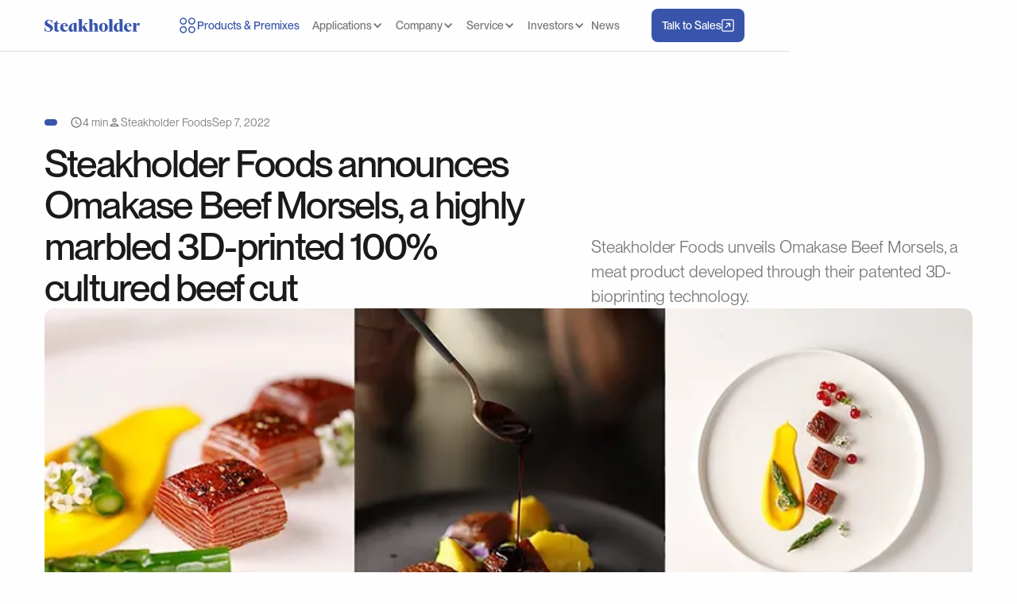

--- FILE ---
content_type: text/html
request_url: https://www.steakholderfoods.com/blog/steakholder-foods-announces-omakase-beef-morsels-a-highly-marbled-3d-printed-100-cultured-beef-cut
body_size: 16202
content:
<!DOCTYPE html><!-- This site was created in Webflow. https://webflow.com --><!-- Last Published: Sun Aug 31 2025 10:00:04 GMT+0000 (Coordinated Universal Time) --><html data-wf-domain="www.steakholderfoods.com" data-wf-page="66278560753dc48ff116d3a7" data-wf-site="661cf9767478afb0d406e98a" lang="en" data-wf-collection="66278560753dc48ff116d393" data-wf-item-slug="steakholder-foods-announces-omakase-beef-morsels-a-highly-marbled-3d-printed-100-cultured-beef-cut"><head><meta charset="utf-8"/><title>Steakholder Foods announces Omakase Beef Morsels, a highly marbled 3D-printed 100% cultured beef cut</title><meta content="Steakholder Foods unveils Omakase Beef Morsels, a meat product developed through their patented 3D-bioprinting technology." name="description"/><meta content="Steakholder Foods announces Omakase Beef Morsels, a highly marbled 3D-printed 100% cultured beef cut" property="og:title"/><meta content="Steakholder Foods unveils Omakase Beef Morsels, a meat product developed through their patented 3D-bioprinting technology." property="og:description"/><meta content="https://cdn.prod.website-files.com/6627855f8b5fbbdf107b0a43/662e2c6418838c44d50b9cab_b09111_f45f77ec1fb04a0abc19e7b99ab918a7~mv2.webp" property="og:image"/><meta content="Steakholder Foods announces Omakase Beef Morsels, a highly marbled 3D-printed 100% cultured beef cut" property="twitter:title"/><meta content="Steakholder Foods unveils Omakase Beef Morsels, a meat product developed through their patented 3D-bioprinting technology." property="twitter:description"/><meta content="https://cdn.prod.website-files.com/6627855f8b5fbbdf107b0a43/662e2c6418838c44d50b9cab_b09111_f45f77ec1fb04a0abc19e7b99ab918a7~mv2.webp" property="twitter:image"/><meta property="og:type" content="website"/><meta content="summary_large_image" name="twitter:card"/><meta content="width=device-width, initial-scale=1" name="viewport"/><meta content="Webflow" name="generator"/><link href="https://cdn.prod.website-files.com/661cf9767478afb0d406e98a/css/steakholder.webflow.shared.ee7774c1f.css" rel="stylesheet" type="text/css"/><style>@media (max-width:991px) and (min-width:768px) {html.w-mod-js:not(.w-mod-ix) [data-w-id="aaff7d58-c8ab-8b36-3761-19bc11292a24"] {-webkit-transform:translate3d(0, 0rem, 0) scale3d(1, 1, 1) rotateX(0) rotateY(0) rotateZ(0) skew(0, 0);-moz-transform:translate3d(0, 0rem, 0) scale3d(1, 1, 1) rotateX(0) rotateY(0) rotateZ(0) skew(0, 0);-ms-transform:translate3d(0, 0rem, 0) scale3d(1, 1, 1) rotateX(0) rotateY(0) rotateZ(0) skew(0, 0);transform:translate3d(0, 0rem, 0) scale3d(1, 1, 1) rotateX(0) rotateY(0) rotateZ(0) skew(0, 0);}}@media (max-width:767px) and (min-width:480px) {html.w-mod-js:not(.w-mod-ix) [data-w-id="aaff7d58-c8ab-8b36-3761-19bc11292a24"] {-webkit-transform:translate3d(0, 0rem, 0) scale3d(1, 1, 1) rotateX(0) rotateY(0) rotateZ(0) skew(0, 0);-moz-transform:translate3d(0, 0rem, 0) scale3d(1, 1, 1) rotateX(0) rotateY(0) rotateZ(0) skew(0, 0);-ms-transform:translate3d(0, 0rem, 0) scale3d(1, 1, 1) rotateX(0) rotateY(0) rotateZ(0) skew(0, 0);transform:translate3d(0, 0rem, 0) scale3d(1, 1, 1) rotateX(0) rotateY(0) rotateZ(0) skew(0, 0);}}@media (max-width:479px) {html.w-mod-js:not(.w-mod-ix) [data-w-id="aaff7d58-c8ab-8b36-3761-19bc11292a24"] {-webkit-transform:translate3d(0, 0rem, 0) scale3d(1, 1, 1) rotateX(0) rotateY(0) rotateZ(0) skew(0, 0);-moz-transform:translate3d(0, 0rem, 0) scale3d(1, 1, 1) rotateX(0) rotateY(0) rotateZ(0) skew(0, 0);-ms-transform:translate3d(0, 0rem, 0) scale3d(1, 1, 1) rotateX(0) rotateY(0) rotateZ(0) skew(0, 0);transform:translate3d(0, 0rem, 0) scale3d(1, 1, 1) rotateX(0) rotateY(0) rotateZ(0) skew(0, 0);}}</style><script type="text/javascript">!function(o,c){var n=c.documentElement,t=" w-mod-";n.className+=t+"js",("ontouchstart"in o||o.DocumentTouch&&c instanceof DocumentTouch)&&(n.className+=t+"touch")}(window,document);</script><link href="https://cdn.prod.website-files.com/661cf9767478afb0d406e98a/665e29b36a8f91c3d915c395_steakholder-favicon.png" rel="shortcut icon" type="image/x-icon"/><link href="https://cdn.prod.website-files.com/661cf9767478afb0d406e98a/665e29b0fd68fb0ed03c41b5_steakholder-webclip.png" rel="apple-touch-icon"/><script src="https://www.google.com/recaptcha/api.js" type="text/javascript"></script><!-- Google tag (gtag.js) -->
<script async src="https://www.googletagmanager.com/gtag/js?id=G-WJJLRW31TB"></script>
<script>
  window.dataLayer = window.dataLayer || [];
  function gtag(){dataLayer.push(arguments);}
  gtag('js', new Date());

  gtag('config', 'G-WJJLRW31TB');
</script>

<!-- Hotjar Tracking Code for Site 5025838 (name missing) -->
<script>
    (function(h,o,t,j,a,r){
        h.hj=h.hj||function(){(h.hj.q=h.hj.q||[]).push(arguments)};
        h._hjSettings={hjid:5025838,hjsv:6};
        a=o.getElementsByTagName('head')[0];
        r=o.createElement('script');r.async=1;
        r.src=t+h._hjSettings.hjid+j+h._hjSettings.hjsv;
        a.appendChild(r);
    })(window,document,'https://static.hotjar.com/c/hotjar-','.js?sv=');
</script></head><body><div class="page-wrapper is-overflow-visible"><div class="global-styles w-embed"><style>

/* Make text look crisper and more legible in all browsers */
body {
  -webkit-font-smoothing: antialiased;
  -moz-osx-font-smoothing: grayscale;
  font-smoothing: antialiased;
  text-rendering: optimizeLegibility;
}

/* Focus state style for keyboard navigation for the focusable elements */
*[tabindex]:focus-visible,
  input[type="file"]:focus-visible {
   outline: 0.125rem solid #4d65ff;
   outline-offset: 0.125rem;
}

/* Get rid of top margin on first element in any rich text element */
.w-richtext > :not(div):first-child, .w-richtext > div:first-child > :first-child {
  margin-top: 0 !important;
}

/* Get rid of bottom margin on last element in any rich text element */
.w-richtext>:last-child, .w-richtext ol li:last-child, .w-richtext ul li:last-child {
	margin-bottom: 0 !important;
}

/* Prevent all click and hover interaction with an element */
.pointer-events-off {
	pointer-events: none;
}

/* Enables all click and hover interaction with an element */
.pointer-events-on {
  pointer-events: auto;
}

/* Create a class of .div-square which maintains a 1:1 dimension of a div */
.div-square::after {
	content: "";
	display: block;
	padding-bottom: 100%;
}

/* Make sure containers never lose their center alignment */
.container-medium,.container-small, .container-large {
	margin-right: auto !important;
  margin-left: auto !important;
}

/* 
Make the following elements inherit typography styles from the parent and not have hardcoded values. 
Important: You will not be able to style for example "All Links" in Designer with this CSS applied.
Uncomment this CSS to use it in the project. Leave this message for future hand-off.
*/
/*
a,
.w-input,
.w-select,
.w-tab-link,
.w-nav-link,
.w-dropdown-btn,
.w-dropdown-toggle,
.w-dropdown-link {
  color: inherit;
  text-decoration: inherit;
  font-size: inherit;
}
*/

/* Apply "..." after 3 lines of text */
.text-style-3lines {
	display: -webkit-box;
	overflow: hidden;
	-webkit-line-clamp: 3;
	-webkit-box-orient: vertical;
}

/* Apply "..." after 2 lines of text */
.text-style-2lines {
	display: -webkit-box;
	overflow: hidden;
	-webkit-line-clamp: 2;
	-webkit-box-orient: vertical;
}

/* Adds inline flex display */
.display-inlineflex {
  display: inline-flex;
}

/* These classes are never overwritten */
.hide {
  display: none !important;
}

@media screen and (max-width: 991px), 
  @media screen and (max-width: 767px), 
  @media screen and (max-width: 479px){
    .hide, .hide-tablet{
      display: none !important;
    }
  }
  @media screen and (max-width: 767px)
    .hide-mobile-landscape{
      display: none !important;
    }
  }
  @media screen and (max-width: 479px)
    .hide-mobile{
      display: none !important;
    }
  }
 
.margin-0 {
  margin: 0rem !important;
}
  
.padding-0 {
  padding: 0rem !important;
}

.spacing-clean {
padding: 0rem !important;
margin: 0rem !important;
}

.margin-top {
  margin-right: 0rem !important;
  margin-bottom: 0rem !important;
  margin-left: 0rem !important;
}

.padding-top {
  padding-right: 0rem !important;
  padding-bottom: 0rem !important;
  padding-left: 0rem !important;
}
  
.margin-right {
  margin-top: 0rem !important;
  margin-bottom: 0rem !important;
  margin-left: 0rem !important;
}

.padding-right {
  padding-top: 0rem !important;
  padding-bottom: 0rem !important;
  padding-left: 0rem !important;
}

.margin-bottom {
  margin-top: 0rem !important;
  margin-right: 0rem !important;
  margin-left: 0rem !important;
}

.padding-bottom {
  padding-top: 0rem !important;
  padding-right: 0rem !important;
  padding-left: 0rem !important;
}

.margin-left {
  margin-top: 0rem !important;
  margin-right: 0rem !important;
  margin-bottom: 0rem !important;
}
  
.padding-left {
  padding-top: 0rem !important;
  padding-right: 0rem !important;
  padding-bottom: 0rem !important;
}
  
.margin-horizontal {
  margin-top: 0rem !important;
  margin-bottom: 0rem !important;
}

.padding-horizontal {
  padding-top: 0rem !important;
  padding-bottom: 0rem !important;
}

.margin-vertical {
  margin-right: 0rem !important;
  margin-left: 0rem !important;
}
  
.padding-vertical {
  padding-right: 0rem !important;
  padding-left: 0rem !important;
}

</style></div><div class="nav_component"><div class="nav_container"><a href="/" class="nav_logo_link w-inline-block"><img src="https://cdn.prod.website-files.com/661cf9767478afb0d406e98a/661d1824b9c0082cd511f381_Vector.svg" loading="lazy" alt=""/></a><div class="nav_main-content"><div data-hover="true" data-delay="0" class="nav_product-dropdown w-dropdown"><div class="nav_product_dd-toggle w-dropdown-toggle"><img src="https://cdn.prod.website-files.com/661cf9767478afb0d406e98a/66200032bcbae4aa26ef1c37_dd%20icon.svg" loading="lazy" alt=""/><div>Products &amp; Premixes</div></div><nav class="nav_product_dd-menu w-dropdown-list"><div class="nav_dd-product"><a href="/printers/fish-printer" class="nav_dd-product_link fish w-inline-block"><div class="text-size-small text-weight-medium text-color-blue">FISH PRINTER</div><div class="padding-top padding-xsmall"></div><h3>HD144 Printer</h3><img src="https://cdn.prod.website-files.com/661cf9767478afb0d406e98a/665cc9143ab288aedd3bcbea_updated-hd144-nav.png" loading="lazy" sizes="100vw" srcset="https://cdn.prod.website-files.com/661cf9767478afb0d406e98a/665cc9143ab288aedd3bcbea_updated-hd144-nav-p-500.png 500w, https://cdn.prod.website-files.com/661cf9767478afb0d406e98a/665cc9143ab288aedd3bcbea_updated-hd144-nav-p-800.png 800w, https://cdn.prod.website-files.com/661cf9767478afb0d406e98a/665cc9143ab288aedd3bcbea_updated-hd144-nav.png 976w" alt="" class="nav_dd-product-img"/></a><a data-w-id="43a478f8-49d2-84f4-fc78-7339b7ed2b3d" href="/printers/meat-printer" class="nav_dd-product_link meat w-inline-block"><div class="text-size-small text-weight-medium text-color-red">MEAT PRINTER</div><div class="padding-top padding-xsmall"></div><h3>MX200 Printer</h3><img src="https://cdn.prod.website-files.com/661cf9767478afb0d406e98a/665ccb0fbccff04b915184df_updated-mx200-nav.png" loading="lazy" sizes="100vw" srcset="https://cdn.prod.website-files.com/661cf9767478afb0d406e98a/665ccb0fbccff04b915184df_updated-mx200-nav-p-500.png 500w, https://cdn.prod.website-files.com/661cf9767478afb0d406e98a/665ccb0fbccff04b915184df_updated-mx200-nav.png 732w" alt="" class="nav_dd-product-img"/></a><a data-w-id="43a478f8-49d2-84f4-fc78-7339b7ed2b44" href="/premixes" class="nav_dd-product_link premix w-inline-block"><div class="text-size-small text-weight-medium text-color-white-60">BLENDS</div><div class="padding-top padding-xsmall"></div><h3 class="text-color-white">Explore Premixes</h3><img src="https://cdn.prod.website-files.com/661cf9767478afb0d406e98a/66201b351714e629695defc5_Group%201316.png" loading="lazy" alt="" class="nav_dd-item-img"/></a></div></nav></div><div class="nav_main_dd-menu"><div class="nav_product_mobile-menu"><div class="nav_dd-product"><a href="/printers/fish-printer" class="nav_dd-product_link fish w-inline-block"><div class="nav_dd-product-text"><div class="text-size-tiny text-weight-medium text-color-blue">FISH PRINTER</div><div class="padding-top padding-xxsmall"></div><h3 class="text-size-regular">Printer HD144</h3></div><img src="https://cdn.prod.website-files.com/661cf9767478afb0d406e98a/662019294ef657e22f90a9e2_Fish.png" loading="lazy" sizes="100vw" srcset="https://cdn.prod.website-files.com/661cf9767478afb0d406e98a/662019294ef657e22f90a9e2_Fish-p-500.png 500w, https://cdn.prod.website-files.com/661cf9767478afb0d406e98a/662019294ef657e22f90a9e2_Fish-p-800.png 800w, https://cdn.prod.website-files.com/661cf9767478afb0d406e98a/662019294ef657e22f90a9e2_Fish.png 976w" alt="" class="nav_dd-product-img hide-tablet"/><img src="https://cdn.prod.website-files.com/661cf9767478afb0d406e98a/6630d9ea19db0934b7529ea2_B%201.svg" loading="lazy" alt="" class="nav_dd-product-img"/></a><a href="/printers/meat-printer" class="nav_dd-product_link meat w-inline-block"><div class="nav_dd-product-text"><div class="text-size-tiny text-weight-medium text-color-red">MEAT PRINTER</div><div class="padding-top padding-xxsmall"></div><h3 class="text-size-regular">Printer MX200</h3></div><img src="https://cdn.prod.website-files.com/661cf9767478afb0d406e98a/66201a577f71a3d616055d79_Meat.png" loading="lazy" sizes="100vw" srcset="https://cdn.prod.website-files.com/661cf9767478afb0d406e98a/66201a577f71a3d616055d79_Meat-p-500.png 500w, https://cdn.prod.website-files.com/661cf9767478afb0d406e98a/66201a577f71a3d616055d79_Meat.png 732w" alt="" class="nav_dd-product-img hide-tablet"/><img src="https://cdn.prod.website-files.com/661cf9767478afb0d406e98a/6630da30994fb3794b4702e3_image%208.svg" loading="lazy" alt="" class="nav_dd-product-img is-meat"/></a><a href="/premixes" class="nav_dd-product_link premix w-inline-block"><div class="nav_dd-product-text"><div class="text-size-tiny text-weight-medium text-color-whit-60">BLENDS</div><div class="padding-top padding-xxsmall"></div><h3 class="text-size-regular is-white">Explore Premixes</h3></div><img src="https://cdn.prod.website-files.com/661cf9767478afb0d406e98a/66201b351714e629695defc5_Group%201316.png" loading="lazy" alt="" class="nav_dd-item-img"/></a></div></div><div class="nav_dropdowns-wrapper"><div data-hover="true" data-delay="0" class="nav_dd-link w-dropdown"><div class="nav_dd-link-toggle w-dropdown-toggle"><div>Applications</div><div class="nav_dd-link-icon w-icon-dropdown-toggle"></div></div><nav class="nav_dd-link-menu w-dropdown-list"><div class="nav_dd-application"><a href="/applications/meat-production" class="nav_dd-application_link w-inline-block"><div class="nav_dd-application_text"><div class="icon-1x1-large hide-tablet"><img src="https://cdn.prod.website-files.com/661cf9767478afb0d406e98a/66211b8cabcc716b19c7b635_Rectangle%203611.svg" loading="lazy" alt=""/></div><h3 class="text-color-white mobile-text">Meat Production</h3></div><img src="https://cdn.prod.website-files.com/661cf9767478afb0d406e98a/665cafbae7c709241be1dc46_meat-production.png" loading="lazy" sizes="100vw" srcset="https://cdn.prod.website-files.com/661cf9767478afb0d406e98a/665cafbae7c709241be1dc46_meat-production-p-500.png 500w, https://cdn.prod.website-files.com/661cf9767478afb0d406e98a/665cafbae7c709241be1dc46_meat-production-p-800.png 800w, https://cdn.prod.website-files.com/661cf9767478afb0d406e98a/665cafbae7c709241be1dc46_meat-production.png 984w" alt="" class="nav_dd-item-img"/></a><a href="/applications/fish-production" class="nav_dd-application_link w-inline-block"><div class="nav_dd-application_text"><div class="icon-1x1-large hide-tablet"><img src="https://cdn.prod.website-files.com/661cf9767478afb0d406e98a/66211d8beb164d7e1cec3e84_Group%201319.svg" loading="lazy" alt=""/></div><h3 class="text-color-white mobile-text">Fish Production</h3></div><img src="https://cdn.prod.website-files.com/661cf9767478afb0d406e98a/66211dc076a78ff11c16bbe1_Group%201320.png" loading="lazy" sizes="100vw" srcset="https://cdn.prod.website-files.com/661cf9767478afb0d406e98a/66211dc076a78ff11c16bbe1_Group%201320-p-500.png 500w, https://cdn.prod.website-files.com/661cf9767478afb0d406e98a/66211dc076a78ff11c16bbe1_Group%201320-p-800.png 800w, https://cdn.prod.website-files.com/661cf9767478afb0d406e98a/66211dc076a78ff11c16bbe1_Group%201320.png 984w" alt="" class="nav_dd-item-img"/></a></div></nav></div><div data-hover="true" data-delay="0" class="nav_dd-link w-dropdown"><div class="nav_dd-link-toggle w-dropdown-toggle"><div>Company</div><div class="nav_dd-link-icon w-icon-dropdown-toggle"></div></div><nav class="nav_dd-link-menu w-dropdown-list"><div class="nav_dd-company"><a href="/company/innovation" class="nav_dd-company_link w-inline-block"><h3 class="text-color-white mobile-text">Innovation</h3><img src="https://cdn.prod.website-files.com/661cf9767478afb0d406e98a/66212309cbe7cf90a3c3ac84_Group%201321.png" loading="lazy" sizes="100vw" srcset="https://cdn.prod.website-files.com/661cf9767478afb0d406e98a/66212309cbe7cf90a3c3ac84_Group%201321-p-500.png 500w, https://cdn.prod.website-files.com/661cf9767478afb0d406e98a/66212309cbe7cf90a3c3ac84_Group%201321.png 508w" alt="" class="nav_dd-item-img"/></a><a href="/company/about" class="nav_dd-company_link w-inline-block"><h3 class="text-color-white mobile-text">About</h3><img src="https://cdn.prod.website-files.com/661cf9767478afb0d406e98a/6659a1720d84de6f605ea481_about%20image.png" loading="lazy" alt="" class="nav_dd-item-img"/></a><a href="/company/roadmap" class="nav_dd-company_link w-inline-block"><h3 class="text-color-white mobile-text">Roadmap</h3><img src="https://cdn.prod.website-files.com/661cf9767478afb0d406e98a/662125b7cbe7cf90a3c5d771_Group%201323.png" loading="lazy" sizes="100vw" srcset="https://cdn.prod.website-files.com/661cf9767478afb0d406e98a/662125b7cbe7cf90a3c5d771_Group%201323-p-500.png 500w, https://cdn.prod.website-files.com/661cf9767478afb0d406e98a/662125b7cbe7cf90a3c5d771_Group%201323.png 508w" alt="" class="nav_dd-item-img"/></a><a href="/company/impact" class="nav_dd-company_link w-inline-block"><h3 class="text-color-white mobile-text">Impact</h3><img src="https://cdn.prod.website-files.com/661cf9767478afb0d406e98a/662125eb5b90c1c9fb17cb12_Group%201324.png" loading="lazy" alt="" class="nav_dd-item-img"/></a></div></nav></div><div data-hover="true" data-delay="0" class="nav_dd-link w-dropdown"><div class="nav_dd-link-toggle w-dropdown-toggle"><div>Service</div><div class="nav_dd-link-icon w-icon-dropdown-toggle"></div></div><nav class="nav_dd-link-menu w-dropdown-list"><div class="nav_dd-service"><a href="/service/customer-service" class="nav_dd-service_link w-inline-block"><h3 class="text-color-white mobile-text">Customer Service</h3><img src="https://cdn.prod.website-files.com/661cf9767478afb0d406e98a/662126ec4481d7c6e2fea1f8_Group%201325.png" loading="lazy" sizes="100vw" srcset="https://cdn.prod.website-files.com/661cf9767478afb0d406e98a/662126ec4481d7c6e2fea1f8_Group%201325-p-500.png 500w, https://cdn.prod.website-files.com/661cf9767478afb0d406e98a/662126ec4481d7c6e2fea1f8_Group%201325.png 648w" alt="" class="nav_dd-item-img"/></a><a href="/service/spare-parts" class="nav_dd-service_link w-inline-block"><h3 class="text-color-white mobile-text">Spare Parts</h3><img src="https://cdn.prod.website-files.com/661cf9767478afb0d406e98a/6621271839bda1af93688c91_Group%201326.png" loading="lazy" sizes="100vw" srcset="https://cdn.prod.website-files.com/661cf9767478afb0d406e98a/6621271839bda1af93688c91_Group%201326-p-500.png 500w, https://cdn.prod.website-files.com/661cf9767478afb0d406e98a/6621271839bda1af93688c91_Group%201326.png 648w" alt="" class="nav_dd-item-img"/></a><a href="/service/customer-center" class="nav_dd-service_link w-inline-block"><h3 class="text-color-white mobile-text">Customer Center</h3><img src="https://cdn.prod.website-files.com/661cf9767478afb0d406e98a/6659a1720d84de6f605ea481_about%20image.png" loading="lazy" alt="" class="nav_dd-item-img"/></a></div></nav></div><div data-hover="true" data-delay="0" class="nav_dd-link w-dropdown"><div class="nav_dd-link-toggle w-dropdown-toggle"><div>Investors</div><div class="nav_dd-link-icon w-icon-dropdown-toggle"></div></div><nav class="nav_dd-link-menu w-dropdown-list"><div class="nav_dd-investors"><a href="/investors/investor-relations" class="nav_dd-investors_link w-inline-block"><h3 class="text-color-white mobile-text">Investor Relations</h3><img loading="lazy" src="https://cdn.prod.website-files.com/661cf9767478afb0d406e98a/662128dcea687b78ca0f7b55_Group%201327.png" alt="" class="nav_dd-item-img"/></a><a href="/investors/sec-filings" class="nav_dd-investors_link w-inline-block"><h3 class="text-color-white mobile-text">SEC Filings</h3><img loading="lazy" src="https://cdn.prod.website-files.com/661cf9767478afb0d406e98a/662128d76a09d850fea07639_Group%201328.png" alt="" class="nav_dd-item-img"/></a><a href="/investors/governance" class="nav_dd-investors_link w-inline-block"><h3 class="text-color-white mobile-text">Governance</h3><img loading="lazy" src="https://cdn.prod.website-files.com/661cf9767478afb0d406e98a/6621292a14d37c22013f279f_Group%201329.png" alt="" class="nav_dd-item-img"/></a><a href="#" class="nav_dd-investors_link is-hidden w-inline-block"><h3 class="text-color-white mobile-text">Responsibility</h3><img loading="lazy" src="https://cdn.prod.website-files.com/661cf9767478afb0d406e98a/6621294627e0a1ab645e46d2_Group%201330.png" alt="" class="nav_dd-item-img"/></a></div></nav></div><a href="/news" class="nav_link">News</a></div></div></div><div class="nav_button-grup"><a href="/discovery-call" class="button is-nav w-inline-block"><div>Talk to Sales</div><div class="icon-1x1-small w-embed"><svg width="18" height="18" viewBox="0 0 18 18" fill="none" xmlns="http://www.w3.org/2000/svg">
<path d="M11.9999 10.5V6M11.9999 6H7.49986M11.9999 6L6 11.9999M4.2 17H13.8C14.9201 17 15.4802 17 15.908 16.782C16.2843 16.5903 16.5903 16.2843 16.7821 15.908C17 15.4802 17 14.9201 17 13.8V4.2C17 3.0799 17 2.51984 16.7821 2.09202C16.5903 1.71569 16.2843 1.40973 15.908 1.21799C15.4802 1 14.9201 1 13.8 1H4.2C3.0799 1 2.51985 1 2.09202 1.21799C1.7157 1.40973 1.40974 1.71569 1.21799 2.09202C1 2.51984 1 3.07989 1 4.2V13.8C1 14.9201 1 15.4802 1.21799 15.908C1.40974 16.2843 1.7157 16.5903 2.09202 16.782C2.51985 17 3.0799 17 4.2 17Z" stroke="currentcolor" stroke-width="1.5" stroke-linecap="round" stroke-linejoin="round"/>
</svg></div></a><div class="nav_menu-button"><div data-w-id="1c1766c6-59e6-9bb7-96f4-17feecfc3093" class="nav_button"><div data-is-ix2-target="1" class="nav_lottie" data-w-id="c9d08ba6-7867-037f-0136-51a111e39e8f" data-animation-type="lottie" data-src="https://cdn.prod.website-files.com/661cf9767478afb0d406e98a/6627abd82edbdf62c91a9572_lottieflow-menu-nav-09-3855AB-easey.json" data-loop="0" data-direction="1" data-autoplay="0" data-renderer="svg" data-duration="0" data-ix2-initial-state="0"></div></div></div></div></div></div><main class="main-wrapper"><div class="section_blog-header"><div class="padding-global"><div class="container-large is-blog"><div class="blog_header_component"><div class="blog_header_text"><div class="blog_header_wrapper"><div class="blog_item_data"><a href="#" class="tag is-link w-inline-block"><div class="w-dyn-bind-empty"></div></a><div class="padding-right padding-small hide-mobile-portrait"></div><div class="button-group"><div class="blog_item_data-item"><div class="icon-1x1-small"><img src="https://cdn.prod.website-files.com/661cf9767478afb0d406e98a/66279b5ed14c999dad02d965_query_builder.svg" loading="lazy" alt=""/></div><div class="text-size-small text-color-black-60">4 min</div></div><div class="blog_item_data-item"><div class="icon-1x1-small"><img src="https://cdn.prod.website-files.com/661cf9767478afb0d406e98a/66279a64c3761c361eeeaf50_person.svg" loading="lazy" alt=""/></div><div class="text-size-small text-color-black-60">Steakholder Foods</div></div><div class="text-size-small text-color-black-60">Sep 7, 2022</div></div></div><div class="padding-top padding-small"></div><h1 class="heading-style-h1 is-blog">Steakholder Foods announces Omakase Beef Morsels, a highly marbled 3D-printed 100% cultured beef cut</h1></div><div class="blog_header_discription"><div class="text-size-medium is-hight-1-48 text-color-black-60">Steakholder Foods unveils Omakase Beef Morsels, a meat product developed through their patented 3D-bioprinting technology.</div></div></div><div class="big-media-wrapper is-blog"><img src="https://cdn.prod.website-files.com/6627855f8b5fbbdf107b0a43/662e2c6418838c44d50b9cab_b09111_f45f77ec1fb04a0abc19e7b99ab918a7~mv2.webp" loading="lazy" alt="" sizes="100vw" srcset="https://cdn.prod.website-files.com/6627855f8b5fbbdf107b0a43/662e2c6418838c44d50b9cab_b09111_f45f77ec1fb04a0abc19e7b99ab918a7~mv2-p-500.webp 500w, https://cdn.prod.website-files.com/6627855f8b5fbbdf107b0a43/662e2c6418838c44d50b9cab_b09111_f45f77ec1fb04a0abc19e7b99ab918a7~mv2.webp 740w"/></div></div></div></div></div><div class="section_blog"><div class="header-embed w-embed w-script"><!--This is to style the code embed. You can find other themes to style your embed at https://highlightjs.org/-->
<link rel="stylesheet" href="https://cdnjs.cloudflare.com/ajax/libs/highlight.js/9.15.10/styles/atom-one-dark.min.css" integrity="sha256-GA29iW/iYj9FcuQQktvW45pRzHvZeFfgeFvA4tGVjpM=" crossorigin="anonymous" />

<style>
code {
	padding: 15px 30px 30px 30px !Important;
  margin: 0px !Important;
  width: 100%;
  border-radius: 4px;
}
.w-embed:after, .w-embed:before {
 	display: none !important;
 }
</style>

<!--You can remove the extra script tag-->
<script></script></div><div class="padding-global"><div class="container-large"><div class="blog_content_component"><div class="blog_content-wrapper"><div class="blog_content-left"><div class="blog_content_data-wrapper"><div data-w-id="aaff7d58-c8ab-8b36-3761-19bc11292a24" class="blog_progres_wrapper"><div class="blog_progres_item"></div></div><div id="toc" class="toc"></div><div class="blog_cta-wrapper hide-tablet"><div class="blog_social_link-wrapper"><div class="text-size-small text-weight-medium text-color-black-80">Sharing is caring</div><div class="button-group"><div class="social_link"><div class="sharing_embed w-embed"><a class="blog_share w-button" 
href="https://www.linkedin.com/sharing/share-offsite/?url=https://https://steakholder.webflow.io/blog/steakholder-foods-announces-omakase-beef-morsels-a-highly-marbled-3d-printed-100-cultured-beef-cut">
</a></div><img src="https://cdn.prod.website-files.com/661cf9767478afb0d406e98a/66588e83f7382ce87e2d9428_Icon.svg" loading="lazy" alt=""/></div><div class="social_link"><div class="sharing_embed w-embed"><a class="blog_share w-button" href="https://www.facebook.com/sharer/sharer.php?u=http%3A//steakholder.webflow.io/blog/steakholder-foods-announces-omakase-beef-morsels-a-highly-marbled-3d-printed-100-cultured-beef-cut}">

</a></div><img src="https://cdn.prod.website-files.com/661cf9767478afb0d406e98a/66588f6540b69f78500ef985_Icon%20(1).svg" loading="lazy" alt=""/></div><div class="social_link"><div class="sharing_embed w-embed"><a class="blog_share w-button" 
href="http://twitter.com/share?text=Steakholder Foods announces Omakase Beef Morsels, a highly marbled 3D-printed 100% cultured beef cut&url=https://https://steakholder.webflow.io/blog/steakholder-foods-announces-omakase-beef-morsels-a-highly-marbled-3d-printed-100-cultured-beef-cut">
</a></div><img src="https://cdn.prod.website-files.com/661cf9767478afb0d406e98a/6658917b6a2225613249813f_ri_twitter-x-line%202%20-%20dark.svg" loading="lazy" alt=""/></div></div></div><div class="padding-top padding-small"></div><div class="blog_cta_img-wrapper"><img src="https://cdn.prod.website-files.com/661cf9767478afb0d406e98a/6644a69d0935f42775c31137_Rectangle%203588.png" loading="lazy" sizes="(max-width: 991px) 100vw, 648px" srcset="https://cdn.prod.website-files.com/661cf9767478afb0d406e98a/6644a69d0935f42775c31137_Rectangle%203588-p-500.png 500w, https://cdn.prod.website-files.com/661cf9767478afb0d406e98a/6644a69d0935f42775c31137_Rectangle%203588.png 648w" alt=""/></div><div class="blog_cta_form-wrapper w-form"><form id="wf-form-Blog-Article-Form" name="wf-form-Blog-Article-Form" data-name="Blog Article Form" method="get" class="blog_cta_form" data-wf-page-id="66278560753dc48ff116d3a7" data-wf-element-id="cc95ea00-6f2a-cf01-6ad4-d37e7ea9d863"><h3>Be the first to know</h3><div class="padding-top padding-xsmall"></div><div class="text-size-regular text-color-black-60">Subscribe to our newsletter for all latest news &amp; insights.</div><div class="padding-top padding-small"></div><div class="blog_cta_form-imput"><input class="blog_cta_form-text-fild w-input" maxlength="256" name="Email" data-name="Email" placeholder="Email Address" type="email" id="Email" required=""/><div class="form_recaptcha-wrapper"><div data-sitekey="6LdChCYqAAAAAAtUzBhxeKOIKs0Httj4LuKhLLQX" class="w-form-formrecaptcha g-recaptcha g-recaptcha-error g-recaptcha-disabled"></div></div><input type="submit" data-wait="Please wait..." class="blog_cta_submit w-button" value="Subscribe"/></div></form><div class="blog_cta_success w-form-done"><div class="text-size-medium">Thank you for your interest in our products! Someone will get back to you as soon as possible.</div></div><div class="w-form-fail"><div>Oops! Something went wrong while submitting the form.</div></div></div></div><div class="blog_content-tab"><a href="#" class="tocitem">This is also a heading<br/></a><a href="#" class="tocitem active">This is a heading<br/></a></div></div></div><div id="content" class="max-width-large"><div class="text-rich-text w-richtext"><p><strong>The new product is a result of the company’s recently filed patent for 3D-bioprinting technology which allows unprecedented marbling control within a consolidated structure.</strong></p><p><strong>Rehovot, Israel, September 6, 2022 —</strong> Steakholder Foods Ltd. (Nasdaq: STKH), (formerly MeaTech 3D: $MITC) an international deep-tech food company at the forefront of the cultured meat industry, is pleased to introduce Omakase Beef Morsels, a revolutionary, richly marbled structured meat product developed using a unique 3D-printing process. </p><p>Inspired by the marbling standard of Wagyu beef, Omakase Beef Morsels are an innovative culinary achievement elegantly designed as a meat lover’s delicacy for premium dining experiences.</p><figure style="max-width:740px" class="w-richtext-align-fullwidth w-richtext-figure-type-image"><div><img src="https://cdn.prod.website-files.com/6627855f8b5fbbdf107b0a43/662e2c6418838c44d50b9cab_b09111_f45f77ec1fb04a0abc19e7b99ab918a7~mv2.webp" loading="lazy" alt=""/></div><figcaption>Omakase Beef Morsels</figcaption></figure><p>The product is made up of multiple layers of muscle and fat tissue, which have been differentiated from bovine stem cells, and showcases the technology’s unprecedented control and flexibility. Each layer is printed separately using two different bio-inks – one for muscle and one for fat. The layers can be printed in a variety of muscle/fat sequences which affects the juiciness and marbling of the cut.</p><p>Steakholder Foods’ technology can print the product with any shape, width and marbling ratio and even exceed the marbling precision reminiscent of the Wagyu beef standard. It can also provide unprecedented product consistency at scale.</p><p>The company’s provisional patent, “stacked, multi-layered meat-emulating consumable,” is the result of cutting-edge bio-convergence with intensive collaboration between its 3D-printing engineers and cellular biologists.</p><p>This technological achievement, which follows a series of ongoing advancements in the company’s development of printed whole cuts of meat, will likely position Steakholder Foods on the frontline of the market once a regulatory road map is established by the Food and Drug Administration.</p><p> </p><p><strong>Some of the company’s advancements over the past year:</strong></p><ol role="list"><li>Largest ever 3.67 oz (104 grams) printed cultured steak</li><li>Significant progress with acceleration and enhancement of muscle fiber formation to mirror key characteristics of farm-raised meat</li><li>Development of a unique multiple-nozzle modular printing head that can produce complex meat products with pinpoint precision at an industrial rate of production without impacting cell viability</li><li>Patent based on the development of systems and methods for applying external forces to muscle tissue that result in the creation of high-quality complex structured meat</li></ol><p><strong>Arik Kaufman, Steakholder Foods’ Chief Executive Officer:</strong> “This product marks a major breakthrough for us and for the cultured meat sector in general. It is the result of a lot of hard work and our desire to attain the highest standard of meat possible through bioprinting and cell cultivation processes. It also marks a significant milestone in our quest to perfect the “holy grail” of meat — steak.</p><p>We see Omakase Beef Morsels at the intersection of food, technology and fine art. We want to inspire chefs around the world to create mouthwatering culinary masterpieces and unforgettable dining experiences.”</p><p> </p><p><strong>About Steakholder Foods</strong></p><p>Steakholder Foods Ltd., formerly MeaTech 3D Ltd., is an international deep-tech food company at the forefront of the cultured meat revolution. The company initiated activities in 2019 and is listed on the Nasdaq Capital Market under the ticker “STKH” (formally MITC). Steakholder Foods maintains facilities in Rehovot, Israel and Antwerp, Belgium and has recently expanded activities to the US.</p><p>The company is developing a slaughter-free solution for producing a variety of beef, chicken, pork, and seafood products — both as raw materials and whole cuts — as an alternative to industrialized farming and fishing. With its membership in the UN Global Compact, Steakholder Foods is committed to act in support of issues embodied in the United Nations Sustainable Development Goals (SDGs) which include strengthening food security, decreasing carbon footprint, and conserving water and land resources. For more information, please visit: <a href="https://steakholderfoods.com/" target="_top">https://steakholderfoods.com</a></p><p> </p><p><strong>Forward-Looking Statements</strong></p><p>This press release contains forward-looking statements concerning Steakholder Foods’ business, operations and financial performance and condition as well as plans, objectives, and expectations for Steakholder Foods’ business operations and financial performance and condition. Any statements that are not historical facts may be deemed to be forward-looking statements. Forward-looking statements reflect Steakholder Foods’ current views with respect to future events and are based on assumptions and subject to known and unknown risks and uncertainties, which change over time, and other factors that may cause Steakholder Food’s actual results, performance or achievements to be materially different from any future results, performance or achievements expressed or implied by the forward-looking statements. Forward-looking statements include, without limitation, any statement that may predict, forecast, indicate or imply future results, performance or achievements, and are typically identified with words such as “may,” “could,” “should,” “will,” “would,” “believe,” “anticipate,” “estimate,” “expect,” “aim,” “intend,” “plan” or words or phases of similar meaning and include, without limitation, Steakholder Foods’ expectations regarding the success of its cultured meat manufacturing technologies it is developing, which will require significant additional work before Steakholder Foods can potentially launch commercial sales; Steakholder Foods’ research and development activities associated with technologies for cultured meat manufacturing, including three-dimensional meat production, which involves a lengthy and complex process; Steakholder Foods’ ability to obtain and enforce its intellectual property rights and to operate its business without infringing, misappropriating, or otherwise violating the intellectual property rights and proprietary technology of third parties; and other risks and uncertainties, including those identified in Steakholder Foods’ Annual Report on Form 20-F for the fiscal year ended December 31, 2021, filed with the Securities and Exchange Commission on March 24, 2022. New risks and uncertainties may emerge from time to time, and it is not possible for Steakholder Foods to predict their occurrence or how they will affect Steakholder Foods. If one or more of the factors affecting Steakholder Foods’ forward-looking information and statements proves incorrect, then Steakholder Foods’ actual results, performance or achievements could differ materially from those expressed in, or implied by, forward-looking information and statements contained in this press release. Therefore, Steakholder Foods cautions you not to place undue reliance on its forward-looking information and statements. Steakholder Foods disclaims any duty to revise or update the forward-looking statements, whether written or oral, to reflect actual results or changes in the factors affecting the forward-looking statements, except as specifically required by law.</p><p>‍</p></div><div class="blog_cta-wrapper desktop-hidden"><div class="blog_social_link-wrapper"><div class="text-size-small text-weight-medium text-color-black-80">Sharing is caring</div><div class="button-group"><div class="social_link"><div class="sharing_embed w-embed"><a class="blog_share w-button" 
href="https://www.linkedin.com/sharing/share-offsite/?url=https://https://steakholder.webflow.io/blog/steakholder-foods-announces-omakase-beef-morsels-a-highly-marbled-3d-printed-100-cultured-beef-cut">
</a></div><img src="https://cdn.prod.website-files.com/661cf9767478afb0d406e98a/66588e83f7382ce87e2d9428_Icon.svg" loading="lazy" alt=""/></div><div class="social_link"><div class="sharing_embed w-embed"><a class="blog_share w-button" href="https://www.facebook.com/sharer/sharer.php?u=http%3A//steakholder.webflow.io/blog/steakholder-foods-announces-omakase-beef-morsels-a-highly-marbled-3d-printed-100-cultured-beef-cut}">

</a></div><img src="https://cdn.prod.website-files.com/661cf9767478afb0d406e98a/66588f6540b69f78500ef985_Icon%20(1).svg" loading="lazy" alt=""/></div><div class="social_link"><div class="sharing_embed w-embed"></div><img src="https://cdn.prod.website-files.com/661cf9767478afb0d406e98a/665891a60c76a6b1bd54804b_Icon.svg" loading="lazy" alt=""/></div><div class="social_link"><div class="sharing_embed w-embed"><a class="blog_share w-button" 
href="http://twitter.com/share?text=Steakholder Foods announces Omakase Beef Morsels, a highly marbled 3D-printed 100% cultured beef cut&url=https://https://steakholder.webflow.io/blog/steakholder-foods-announces-omakase-beef-morsels-a-highly-marbled-3d-printed-100-cultured-beef-cut">
</a></div><img src="https://cdn.prod.website-files.com/661cf9767478afb0d406e98a/6658917b6a2225613249813f_ri_twitter-x-line%202%20-%20dark.svg" loading="lazy" alt=""/></div></div></div><div class="padding-top padding-small"></div><div class="blog_cta_img-wrapper"><img src="https://cdn.prod.website-files.com/661cf9767478afb0d406e98a/6644a69d0935f42775c31137_Rectangle%203588.png" loading="lazy" sizes="(max-width: 648px) 100vw, 648px" srcset="https://cdn.prod.website-files.com/661cf9767478afb0d406e98a/6644a69d0935f42775c31137_Rectangle%203588-p-500.png 500w, https://cdn.prod.website-files.com/661cf9767478afb0d406e98a/6644a69d0935f42775c31137_Rectangle%203588.png 648w" alt=""/></div><div class="blog_cta_form-wrapper w-form"><form id="email-form-2" name="email-form-2" data-name="Email Form 2" method="get" class="blog_cta_form" data-wf-page-id="66278560753dc48ff116d3a7" data-wf-element-id="b77195be-c853-b451-3ec0-0a3fe79d994d"><h3>Be the first to know</h3><div class="padding-top padding-xsmall"></div><div class="text-size-regular text-color-black-60">Subscribe to our newsletter for all latest news &amp; insights.</div><div class="padding-top padding-small"></div><div class="blog_cta_form-imput"><input class="blog_cta_form-text-fild w-input" maxlength="256" name="email-6" data-name="Email 6" placeholder="Email Address" type="email" id="email-6" required=""/><div class="form_recaptcha-wrapper"><div data-sitekey="6LdChCYqAAAAAAtUzBhxeKOIKs0Httj4LuKhLLQX" class="w-form-formrecaptcha g-recaptcha g-recaptcha-error g-recaptcha-disabled"></div></div><input type="submit" data-wait="Please wait..." class="blog_cta_submit w-button" value="Subscribe"/></div></form><div class="blog_cta_success w-form-done"><div class="text-size-medium">Thank you for your interest in our products! Someone will get back to you as soon as possible.</div></div><div class="w-form-fail"><div>Oops! Something went wrong while submitting the form.</div></div></div></div></div></div></div></div></div><div class="footer-embed w-embed w-script"><!--This is for the code boxes-->
<script src="https://cdnjs.cloudflare.com/ajax/libs/highlight.js/9.15.10/highlight.min.js" integrity="sha256-1zu+3BnLYV9LdiY85uXMzii3bdrkelyp37e0ZyTAQh0=" crossorigin="anonymous"></script>
<script>
document.addEventListener('DOMContentLoaded', (event) => {
  document.querySelectorAll('pre code').forEach((block) => {
    hljs.highlightBlock(block);
  });
});
</script>

<!--This is for the Table of Contents-->
<script>
const observer = new IntersectionObserver(entries => {
  entries.forEach(entry => {
    const id = entry.target.getAttribute("id");
    if (entry.isIntersecting) {
      document.querySelectorAll(".active").forEach((z) => {
        z.classList.remove("active")
      });
      document.querySelector(`a[href="#${id}"]`).classList.add("active");
    }
  });
}, { rootMargin: '0px 0px -75% 0px' });
</script>
<script>
document.getElementById("content").querySelectorAll("h2").forEach(function(heading, i) { // runs a function for all h2 elements inside your rich text element
  heading.setAttribute("id", "toc-" + i); // gives each h2 a unique id
  observer.observe(heading);
  let str = heading.innerHTML; // adds section titles to slugs
  str = str.replace(/\s+/g, '-').replace(/[°&\/\\#,+()$~%.'":;*?<>{}]/g, "").toLowerCase(); // replaces spaces with hyphens, removes special characters and extra spaces from the headings, and applies lowercase in slugs
  heading.setAttribute("id", str); // gives each heading a unique id
  const item = document.createElement("a"); // creates an anchor element called "item" for each h2
  item.innerHTML = heading.innerHTML // gives each item the text of the corresponding heading
  item.setAttribute("class", "tocitem"); // gives each item the correct class
  item.setAttribute("href", "#" + str); // gives each item the correct anchor link
  document.querySelector("#toc").appendChild(item); // places each item inside the Table of Contents div
});
</script></div></div><div class="section-blog"><div class="padding-global"><div class="container-large padding-section-large"><div class="blog_heading-wrapper"><h2>Recent posts</h2><div class="hide-tablet"><a href="https://www.steakholderfoods.com/news" class="button is-secondary w-button">View more posts</a></div></div><div class="padding-top padding-custom2"></div><div class="blog_list-wrapper w-dyn-list"><div role="list" class="blog_list w-dyn-items"><div role="listitem" class="blog_item w-dyn-item"><a href="/blog/steakholder-foods-twine-solutions-sells-first-twinex1-system-to-titv-for-next-generation-textile-application-development" class="blog_item-link w-inline-block"><div class="blog_item_img-wrapper"><img src="https://cdn.prod.website-files.com/plugins/Basic/assets/placeholder.60f9b1840c.svg" loading="lazy" alt="" class="blog_item_img w-dyn-bind-empty"/></div><div class="blog_item-text"><div class="blog_item_data"><div class="blog_item_data-item"><div class="icon-1x1-small"><img src="https://cdn.prod.website-files.com/661cf9767478afb0d406e98a/66279a64c3761c361eeeaf50_person.svg" loading="lazy" alt=""/></div><div class="text-size-small text-color-black-60">Steakholder Foods </div></div><div class="padding-right padding-small hide-mobile-portrait"></div><div class="blog_item_data-item"><div class="icon-1x1-small"><img src="https://cdn.prod.website-files.com/661cf9767478afb0d406e98a/66279b5ed14c999dad02d965_query_builder.svg" loading="lazy" alt=""/></div><div class="text-size-small text-color-black-60">3 min</div></div><div class="small-line"></div><div class="text-size-small text-color-black-60">Press</div></div><div class="padding-top padding-small"></div><h3>Steakholder Foods: Twine Solutions Sells First TwineX1 System to TITV for Next-Generation Textile Application Development</h3><div class="padding-top padding-xsmall"></div><div class="text-size-small text-color-black-60">The TwineX1 is the world’s only industrial, digital, waterless yarn and thread dyeing system that enables brands and manufacturers to produce custom colors instantly and directly at the production floor. </div></div></a></div><div role="listitem" class="blog_item w-dyn-item"><a href="/blog/steakholder-foods-twine-solutions-expands-collaboration-with-henderson-sewing-machine-co-to-bring-sustainable-on-demand-thread-and-yarn-dyeing-to-the-u-s-market" class="blog_item-link w-inline-block"><div class="blog_item_img-wrapper"><img src="https://cdn.prod.website-files.com/plugins/Basic/assets/placeholder.60f9b1840c.svg" loading="lazy" alt="" class="blog_item_img w-dyn-bind-empty"/></div><div class="blog_item-text"><div class="blog_item_data"><div class="blog_item_data-item"><div class="icon-1x1-small"><img src="https://cdn.prod.website-files.com/661cf9767478afb0d406e98a/66279a64c3761c361eeeaf50_person.svg" loading="lazy" alt=""/></div><div class="text-size-small text-color-black-60">Steakholder Foods </div></div><div class="padding-right padding-small hide-mobile-portrait"></div><div class="blog_item_data-item"><div class="icon-1x1-small"><img src="https://cdn.prod.website-files.com/661cf9767478afb0d406e98a/66279b5ed14c999dad02d965_query_builder.svg" loading="lazy" alt=""/></div><div class="text-size-small text-color-black-60">3 min</div></div><div class="small-line"></div><div class="text-size-small text-color-black-60">Press</div></div><div class="padding-top padding-small"></div><h3>Steakholder Foods: Twine Solutions Expands Collaboration With Henderson Sewing Machine Co. to Bring Sustainable, On-Demand Thread and Yarn Dyeing to the U.S. Market</h3><div class="padding-top padding-xsmall"></div><div class="text-size-small text-color-black-60">Twine and Henderson Are Innovating American Textile Manufacturing with Localized, Eco-Friendly, Same-Day Thread and Yarn Dyeing Production</div></div></a></div><div role="listitem" class="blog_item w-dyn-item"><a href="/blog/steakholder-foods-announces-acquisition-of-twine-solutions" class="blog_item-link w-inline-block"><div class="blog_item_img-wrapper"><img src="https://cdn.prod.website-files.com/plugins/Basic/assets/placeholder.60f9b1840c.svg" loading="lazy" alt="" class="blog_item_img w-dyn-bind-empty"/></div><div class="blog_item-text"><div class="blog_item_data"><div class="blog_item_data-item"><div class="icon-1x1-small"><img src="https://cdn.prod.website-files.com/661cf9767478afb0d406e98a/66279a64c3761c361eeeaf50_person.svg" loading="lazy" alt=""/></div><div class="text-size-small text-color-black-60">Steakholder Foods </div></div><div class="padding-right padding-small hide-mobile-portrait"></div><div class="blog_item_data-item"><div class="icon-1x1-small"><img src="https://cdn.prod.website-files.com/661cf9767478afb0d406e98a/66279b5ed14c999dad02d965_query_builder.svg" loading="lazy" alt=""/></div><div class="text-size-small text-color-black-60">3 min</div></div><div class="small-line"></div><div class="text-size-small text-color-black-60">Press</div></div><div class="padding-top padding-small"></div><h3>Steakholder Foods Announces Acquisition of Twine Solutions</h3><div class="padding-top padding-xsmall"></div><div class="text-size-small text-color-black-60">Existing Steakholder Shareholders Retain Majority Stake; Twine Shareholders Previously Invested in Steakholder and Provided Convertible Loan Since Converted into Equity, Both at a Substantial Premium Strategic Acquisition To Position the Combined Company As A Digital Printing Pioneering Force Geared Towards Global Trends Of Smart Manufacturing and Supply Chain Optimization Since its foundation, Twine has installed more than 30 systems at leading brands, dye houses and textile fulfillers and is working to fill more than $1 million in open orders </div></div></a></div></div></div><div class="tablet-button-wrapper"><a href="#" class="button is-secondary w-button">View more posts</a></div></div></div></div></main><div class="footer_component"><div class="footer_wrapper"><div class="padding-global"><div class="container-large"><div class="footer_top"><a href="#" class="footer_logo_link w-inline-block"><img src="https://cdn.prod.website-files.com/661cf9767478afb0d406e98a/661d1d98b91a75773bd77de8_Footer%20logo.svg" loading="lazy" alt=""/></a><div class="button-group"><a href="https://www.linkedin.com/company/steakholderfoods/" class="footer_social_link w-inline-block"><div class="footer_social_embed w-embed"><svg width="24" height="24" viewBox="0 0 24 24" fill="none" xmlns="http://www.w3.org/2000/svg">
<path d="M20.3996 1.99984H3.71246C3.49738 1.98977 3.28241 2.0222 3.07988 2.09531C2.87734 2.16842 2.69122 2.28076 2.53215 2.42588C2.37309 2.57101 2.24421 2.7461 2.1529 2.94109C2.06159 3.1361 2.00962 3.3472 2 3.5623V20.287C2.0126 20.7371 2.19707 21.1654 2.51553 21.4838C2.83398 21.8023 3.26227 21.9868 3.71246 21.9994H20.3996C20.8372 21.9799 21.2498 21.7897 21.5489 21.4696C21.848 21.1494 22.0098 20.7249 21.9995 20.287V3.5623C22.0032 3.35293 21.9639 3.14505 21.8843 2.95138C21.8047 2.75772 21.6863 2.58236 21.5364 2.43606C21.3867 2.28976 21.2086 2.17561 21.0131 2.1006C20.8176 2.02559 20.6088 1.9913 20.3996 1.99984ZM8.24986 18.6745H5.33742V9.7622H8.24986V18.6745ZM6.86239 8.41219C6.65916 8.41928 6.45665 8.38426 6.2676 8.30933C6.07854 8.23441 5.90702 8.1212 5.76383 7.97682C5.62062 7.83243 5.50881 7.66 5.43543 7.47034C5.36205 7.28068 5.32869 7.0779 5.33742 6.87473C5.32844 6.66936 5.36247 6.46439 5.43736 6.27295C5.51224 6.08151 5.62632 5.90784 5.77225 5.76308C5.9182 5.61831 6.09278 5.50565 6.28481 5.43232C6.47686 5.35899 6.6821 5.32661 6.88739 5.33726C7.09062 5.33019 7.29313 5.3652 7.48217 5.44012C7.67123 5.51505 7.84275 5.62826 7.98595 5.77264C8.12916 5.91703 8.24097 6.08946 8.31434 6.27912C8.38773 6.46878 8.42109 6.67156 8.41235 6.87473C8.42134 7.0801 8.3873 7.28507 8.31242 7.4765C8.23753 7.66795 8.12346 7.84162 7.97753 7.98638C7.83158 8.13115 7.657 8.24381 7.46496 8.31713C7.27292 8.39047 7.06767 8.42284 6.86239 8.41219ZM18.6746 18.6745H15.7497V13.7996C15.7497 12.6371 15.3372 11.8372 14.2997 11.8372C13.9775 11.8399 13.6639 11.9423 13.4021 12.1303C13.1402 12.3183 12.943 12.5826 12.8373 12.8871C12.756 13.1154 12.722 13.3577 12.7373 13.5996V18.6745H9.86232V9.7622H12.7373V11.0122C12.9929 10.5426 13.3732 10.1528 13.8365 9.88582C14.2997 9.61895 14.8277 9.48531 15.3622 9.49967C17.2496 9.49967 18.6746 10.7497 18.6746 13.4121V18.6745Z" fill="currentcolor"/>
</svg></div></a><a href="https://www.facebook.com/SteakholderFoods/" class="footer_social_link w-inline-block"><div class="footer_social_embed w-embed"><svg width="24" height="24" viewBox="0 0 24 24" fill="none" xmlns="http://www.w3.org/2000/svg">
<path d="M17.4119 2.00364L14.4065 2C11.4919 2 9.6092 3.93091 9.6092 6.92273V9.19091H6.59375V13.2955H9.6092L9.60557 22H13.8247L13.8283 13.2955H17.2883L17.2856 9.19182H13.8283V7.26727C13.8283 6.34182 14.0474 5.87364 15.2519 5.87364L17.4028 5.87273L17.4119 2.00364Z" fill="currentcolor"/>
</svg></div></a><a href="https://www.instagram.com/steakholderfoods/" class="footer_social_link w-inline-block"><div class="footer_social_embed w-embed"><svg width="24" height="24" viewBox="0 0 24 24" fill="none" xmlns="http://www.w3.org/2000/svg">
<path d="M7.88091 2C4.65273 2 2 4.64909 2 7.88091V16.1191C2 19.3473 4.64909 22 7.88091 22H16.1191C19.3473 22 22 19.3509 22 16.1191V7.88182C22 4.65273 19.3509 2 16.1191 2H7.88091ZM7.88091 3.81818H16.1191C16.6528 3.81746 17.1815 3.92206 17.6746 4.12597C18.1679 4.32989 18.6161 4.62913 18.9935 5.00653C19.3709 5.38393 19.6701 5.83208 19.874 6.32532C20.0779 6.81855 20.1825 7.34718 20.1818 7.88091V16.1191C20.1825 16.6528 20.0779 17.1815 19.874 17.6746C19.6701 18.1679 19.3709 18.6161 18.9935 18.9935C18.6161 19.3709 18.1679 19.6701 17.6746 19.874C17.1815 20.0779 16.6528 20.1825 16.1191 20.1818H7.88182C7.348 20.1826 6.81927 20.0782 6.32595 19.8743C5.83261 19.6705 5.38435 19.3712 5.00685 18.9938C4.62935 18.6164 4.33004 18.1682 4.12606 17.6749C3.92209 17.1816 3.81746 16.6529 3.81818 16.1191V7.88182C3.81735 7.348 3.92185 6.81927 4.12572 6.32595C4.32958 5.83261 4.62879 5.38435 5.0062 5.00685C5.38362 4.62935 5.83182 4.33004 6.32511 4.12606C6.81836 3.92209 7.34709 3.81746 7.88091 3.81818ZM17.3691 5.80727C17.2608 5.80679 17.1535 5.82776 17.0534 5.86899C16.9532 5.91021 16.8622 5.97086 16.7856 6.04744C16.709 6.12402 16.6484 6.215 16.6072 6.31515C16.5659 6.41529 16.545 6.52261 16.5455 6.63091C16.5455 7.08909 16.9109 7.45455 17.3691 7.45455C17.4775 7.45518 17.5849 7.43427 17.6851 7.39309C17.7854 7.35191 17.8765 7.29127 17.9532 7.21473C18.0298 7.13809 18.0905 7.04709 18.1318 6.94691C18.1731 6.84664 18.1941 6.73927 18.1936 6.63091C18.1941 6.52254 18.1731 6.41515 18.1318 6.31494C18.0905 6.21473 18.0298 6.1237 17.9532 6.04711C17.8765 5.97053 17.7854 5.90989 17.6851 5.86873C17.5849 5.82755 17.4775 5.80667 17.3691 5.80727ZM12 6.54545C9 6.54545 6.54545 9 6.54545 12C6.54545 15 9 17.4545 12 17.4545C15 17.4545 17.4545 15 17.4545 12C17.4545 9 15 6.54545 12 6.54545ZM12 8.36364C14.0209 8.36364 15.6364 9.97909 15.6364 12C15.6364 14.0209 14.0209 15.6364 12 15.6364C9.97909 15.6364 8.36364 14.0209 8.36364 12C8.36364 9.97909 9.97909 8.36364 12 8.36364Z" fill="currentcolor"/>
</svg></div></a><a href="https://x.com/stkhfoods" class="footer_social_link w-inline-block"><div class="footer_social_embed w-embed"><svg width="24" height="24" viewBox="0 0 24 24" fill="none" xmlns="http://www.w3.org/2000/svg">
<path d="M8 2H1L9.26 13.015L1.45 22H4.1L10.488 14.651L16 22H23L14.392 10.522L21.8 2H19.15L13.164 8.886L8 2ZM17 20L5 4H7L19 20H17Z" fill="currentcolor"/>
</svg></div></a></div></div><div class="footer_middle"><div class="footer_form-block w-form"><h2 class="text-color-white">Be the first to know.</h2><div class="padding-top padding-xsmall"></div><div class="text-size-regular text-color-white-60">Subscribe to our newsletter for all latest news &amp; insights.</div><form id="wf-form-Footer-Form" name="wf-form-Footer-Form" data-name="Footer Form" method="get" class="footer_form" data-wf-page-id="66278560753dc48ff116d3a7" data-wf-element-id="faa22ba8-2a55-9786-a29d-940a49d96721"><input class="footer_text-field w-input" maxlength="256" name="Footer-Form" data-name="Footer Form" placeholder="Email Address" type="email" id="Footer-Form" required=""/><div class="form_recaptcha-wrapper"><div data-sitekey="6LdChCYqAAAAAAtUzBhxeKOIKs0Httj4LuKhLLQX" class="w-form-formrecaptcha g-recaptcha g-recaptcha-error g-recaptcha-disabled"></div></div><input type="submit" data-wait="Please wait..." class="footer_submit w-button" value="Subscribe"/></form><div class="footer_form-success w-form-done"><div class="text-size-medium">Thank you for your interest in our products! Someone will get back to you as soon as possible.</div></div><div class="w-form-fail"><div>Oops! Something went wrong while submitting the form.</div></div></div><div class="footer_link-wrapper"><div class="footer_link-colom"><div class="text-size-medium text-color-white-60">Products &amp; Premixes</div><div class="padding-top padding-custom1"></div><div class="footer_link_item"><a href="/printers/fish-printer" class="footer_link">Fish Printer HD144</a><a href="/printers/meat-printer" class="footer_link">Meat Printer MX200</a><a href="/premixes/beef-steak" class="footer_link">Beef-Steak Premix</a><a href="/premixes/white-fish" class="footer_link">Whitefish Premix</a><a href="/premixes" class="footer_link">View All Premixes</a><a href="/discovery-call" class="footer_link">Book a Discovery Call</a></div></div><div class="footer_link-colom"><div class="text-size-medium text-color-white-60">Applications</div><div class="padding-top padding-custom1"></div><div class="footer_link_item"><a href="/applications/fish-production" class="footer_link">Fish Production</a><a href="/applications/meat-production" class="footer_link">Meat Production</a></div></div><div class="footer_link-colom"><div class="text-size-medium text-color-white-60">Company</div><div class="padding-top padding-custom1"></div><div class="footer_link_item"><a href="/company/about" class="footer_link">About</a><a href="/company/roadmap" class="footer_link">Roadmap</a><a href="/company/impact" class="footer_link">Impact</a><a href="/company/innovation" class="footer_link">Innovation</a><a href="/careers" class="footer_link">Careers</a><a href="/news" class="footer_link">News</a><a href="/contact" class="footer_link">Contact</a></div></div><div class="footer_link-colom"><div class="text-size-medium text-color-white-60">Service</div><div class="padding-top padding-custom1"></div><div class="footer_link_item"><a href="/service/customer-center" class="footer_link">Customer Center</a><a href="/service/customer-service" class="footer_link">Customer Service</a><a href="/service/spare-parts" class="footer_link">Spare Parts Service</a><a href="/premixes/request" class="footer_link">Request a Premix</a></div></div><div class="footer_link-colom"><div class="text-size-medium text-color-white-60">Investors</div><div class="padding-top padding-custom1"></div><div class="footer_link_item"><a href="/investors/investor-relations" class="footer_link">Investors Relations</a><a href="/investors/sec-filings" class="footer_link">SEC Filings</a><a href="/investors/governance" class="footer_link">Governance</a><a href="#" class="footer_link is-hidden">Responsibility</a><a href="mailto:investors@steakholderfood.com?subject=Hey!%20I&#x27;d%20like%20to%20learn%20more%20about..." class="footer_link">Contact IR</a></div></div></div></div><div class="footer_bottom"><div class="text-size-small text-color-white-60">©All Rights Reserved 2024 - Steakholder Foods</div><div class="footer_legall"><a href="/legal/terms" class="footer_link text-color-white-60">Terms</a><a href="/legal/privacy" class="footer_link text-color-white-60">Privacy</a></div></div></div></div></div></div></div><script src="https://d3e54v103j8qbb.cloudfront.net/js/jquery-3.5.1.min.dc5e7f18c8.js?site=661cf9767478afb0d406e98a" type="text/javascript" integrity="sha256-9/aliU8dGd2tb6OSsuzixeV4y/faTqgFtohetphbbj0=" crossorigin="anonymous"></script><script src="https://cdn.prod.website-files.com/661cf9767478afb0d406e98a/js/webflow.schunk.57d5559d2f0cd9f8.js" type="text/javascript"></script><script src="https://cdn.prod.website-files.com/661cf9767478afb0d406e98a/js/webflow.schunk.616c7da2dfa89deb.js" type="text/javascript"></script><script src="https://cdn.prod.website-files.com/661cf9767478afb0d406e98a/js/webflow.8288c4c4.ffdac7ffa602be94.js" type="text/javascript"></script></body></html>

--- FILE ---
content_type: text/html; charset=utf-8
request_url: https://www.google.com/recaptcha/api2/anchor?ar=1&k=6LdChCYqAAAAAAtUzBhxeKOIKs0Httj4LuKhLLQX&co=aHR0cHM6Ly93d3cuc3RlYWtob2xkZXJmb29kcy5jb206NDQz&hl=en&v=PoyoqOPhxBO7pBk68S4YbpHZ&size=normal&anchor-ms=20000&execute-ms=30000&cb=wb8v8vosrbhg
body_size: 49267
content:
<!DOCTYPE HTML><html dir="ltr" lang="en"><head><meta http-equiv="Content-Type" content="text/html; charset=UTF-8">
<meta http-equiv="X-UA-Compatible" content="IE=edge">
<title>reCAPTCHA</title>
<style type="text/css">
/* cyrillic-ext */
@font-face {
  font-family: 'Roboto';
  font-style: normal;
  font-weight: 400;
  font-stretch: 100%;
  src: url(//fonts.gstatic.com/s/roboto/v48/KFO7CnqEu92Fr1ME7kSn66aGLdTylUAMa3GUBHMdazTgWw.woff2) format('woff2');
  unicode-range: U+0460-052F, U+1C80-1C8A, U+20B4, U+2DE0-2DFF, U+A640-A69F, U+FE2E-FE2F;
}
/* cyrillic */
@font-face {
  font-family: 'Roboto';
  font-style: normal;
  font-weight: 400;
  font-stretch: 100%;
  src: url(//fonts.gstatic.com/s/roboto/v48/KFO7CnqEu92Fr1ME7kSn66aGLdTylUAMa3iUBHMdazTgWw.woff2) format('woff2');
  unicode-range: U+0301, U+0400-045F, U+0490-0491, U+04B0-04B1, U+2116;
}
/* greek-ext */
@font-face {
  font-family: 'Roboto';
  font-style: normal;
  font-weight: 400;
  font-stretch: 100%;
  src: url(//fonts.gstatic.com/s/roboto/v48/KFO7CnqEu92Fr1ME7kSn66aGLdTylUAMa3CUBHMdazTgWw.woff2) format('woff2');
  unicode-range: U+1F00-1FFF;
}
/* greek */
@font-face {
  font-family: 'Roboto';
  font-style: normal;
  font-weight: 400;
  font-stretch: 100%;
  src: url(//fonts.gstatic.com/s/roboto/v48/KFO7CnqEu92Fr1ME7kSn66aGLdTylUAMa3-UBHMdazTgWw.woff2) format('woff2');
  unicode-range: U+0370-0377, U+037A-037F, U+0384-038A, U+038C, U+038E-03A1, U+03A3-03FF;
}
/* math */
@font-face {
  font-family: 'Roboto';
  font-style: normal;
  font-weight: 400;
  font-stretch: 100%;
  src: url(//fonts.gstatic.com/s/roboto/v48/KFO7CnqEu92Fr1ME7kSn66aGLdTylUAMawCUBHMdazTgWw.woff2) format('woff2');
  unicode-range: U+0302-0303, U+0305, U+0307-0308, U+0310, U+0312, U+0315, U+031A, U+0326-0327, U+032C, U+032F-0330, U+0332-0333, U+0338, U+033A, U+0346, U+034D, U+0391-03A1, U+03A3-03A9, U+03B1-03C9, U+03D1, U+03D5-03D6, U+03F0-03F1, U+03F4-03F5, U+2016-2017, U+2034-2038, U+203C, U+2040, U+2043, U+2047, U+2050, U+2057, U+205F, U+2070-2071, U+2074-208E, U+2090-209C, U+20D0-20DC, U+20E1, U+20E5-20EF, U+2100-2112, U+2114-2115, U+2117-2121, U+2123-214F, U+2190, U+2192, U+2194-21AE, U+21B0-21E5, U+21F1-21F2, U+21F4-2211, U+2213-2214, U+2216-22FF, U+2308-230B, U+2310, U+2319, U+231C-2321, U+2336-237A, U+237C, U+2395, U+239B-23B7, U+23D0, U+23DC-23E1, U+2474-2475, U+25AF, U+25B3, U+25B7, U+25BD, U+25C1, U+25CA, U+25CC, U+25FB, U+266D-266F, U+27C0-27FF, U+2900-2AFF, U+2B0E-2B11, U+2B30-2B4C, U+2BFE, U+3030, U+FF5B, U+FF5D, U+1D400-1D7FF, U+1EE00-1EEFF;
}
/* symbols */
@font-face {
  font-family: 'Roboto';
  font-style: normal;
  font-weight: 400;
  font-stretch: 100%;
  src: url(//fonts.gstatic.com/s/roboto/v48/KFO7CnqEu92Fr1ME7kSn66aGLdTylUAMaxKUBHMdazTgWw.woff2) format('woff2');
  unicode-range: U+0001-000C, U+000E-001F, U+007F-009F, U+20DD-20E0, U+20E2-20E4, U+2150-218F, U+2190, U+2192, U+2194-2199, U+21AF, U+21E6-21F0, U+21F3, U+2218-2219, U+2299, U+22C4-22C6, U+2300-243F, U+2440-244A, U+2460-24FF, U+25A0-27BF, U+2800-28FF, U+2921-2922, U+2981, U+29BF, U+29EB, U+2B00-2BFF, U+4DC0-4DFF, U+FFF9-FFFB, U+10140-1018E, U+10190-1019C, U+101A0, U+101D0-101FD, U+102E0-102FB, U+10E60-10E7E, U+1D2C0-1D2D3, U+1D2E0-1D37F, U+1F000-1F0FF, U+1F100-1F1AD, U+1F1E6-1F1FF, U+1F30D-1F30F, U+1F315, U+1F31C, U+1F31E, U+1F320-1F32C, U+1F336, U+1F378, U+1F37D, U+1F382, U+1F393-1F39F, U+1F3A7-1F3A8, U+1F3AC-1F3AF, U+1F3C2, U+1F3C4-1F3C6, U+1F3CA-1F3CE, U+1F3D4-1F3E0, U+1F3ED, U+1F3F1-1F3F3, U+1F3F5-1F3F7, U+1F408, U+1F415, U+1F41F, U+1F426, U+1F43F, U+1F441-1F442, U+1F444, U+1F446-1F449, U+1F44C-1F44E, U+1F453, U+1F46A, U+1F47D, U+1F4A3, U+1F4B0, U+1F4B3, U+1F4B9, U+1F4BB, U+1F4BF, U+1F4C8-1F4CB, U+1F4D6, U+1F4DA, U+1F4DF, U+1F4E3-1F4E6, U+1F4EA-1F4ED, U+1F4F7, U+1F4F9-1F4FB, U+1F4FD-1F4FE, U+1F503, U+1F507-1F50B, U+1F50D, U+1F512-1F513, U+1F53E-1F54A, U+1F54F-1F5FA, U+1F610, U+1F650-1F67F, U+1F687, U+1F68D, U+1F691, U+1F694, U+1F698, U+1F6AD, U+1F6B2, U+1F6B9-1F6BA, U+1F6BC, U+1F6C6-1F6CF, U+1F6D3-1F6D7, U+1F6E0-1F6EA, U+1F6F0-1F6F3, U+1F6F7-1F6FC, U+1F700-1F7FF, U+1F800-1F80B, U+1F810-1F847, U+1F850-1F859, U+1F860-1F887, U+1F890-1F8AD, U+1F8B0-1F8BB, U+1F8C0-1F8C1, U+1F900-1F90B, U+1F93B, U+1F946, U+1F984, U+1F996, U+1F9E9, U+1FA00-1FA6F, U+1FA70-1FA7C, U+1FA80-1FA89, U+1FA8F-1FAC6, U+1FACE-1FADC, U+1FADF-1FAE9, U+1FAF0-1FAF8, U+1FB00-1FBFF;
}
/* vietnamese */
@font-face {
  font-family: 'Roboto';
  font-style: normal;
  font-weight: 400;
  font-stretch: 100%;
  src: url(//fonts.gstatic.com/s/roboto/v48/KFO7CnqEu92Fr1ME7kSn66aGLdTylUAMa3OUBHMdazTgWw.woff2) format('woff2');
  unicode-range: U+0102-0103, U+0110-0111, U+0128-0129, U+0168-0169, U+01A0-01A1, U+01AF-01B0, U+0300-0301, U+0303-0304, U+0308-0309, U+0323, U+0329, U+1EA0-1EF9, U+20AB;
}
/* latin-ext */
@font-face {
  font-family: 'Roboto';
  font-style: normal;
  font-weight: 400;
  font-stretch: 100%;
  src: url(//fonts.gstatic.com/s/roboto/v48/KFO7CnqEu92Fr1ME7kSn66aGLdTylUAMa3KUBHMdazTgWw.woff2) format('woff2');
  unicode-range: U+0100-02BA, U+02BD-02C5, U+02C7-02CC, U+02CE-02D7, U+02DD-02FF, U+0304, U+0308, U+0329, U+1D00-1DBF, U+1E00-1E9F, U+1EF2-1EFF, U+2020, U+20A0-20AB, U+20AD-20C0, U+2113, U+2C60-2C7F, U+A720-A7FF;
}
/* latin */
@font-face {
  font-family: 'Roboto';
  font-style: normal;
  font-weight: 400;
  font-stretch: 100%;
  src: url(//fonts.gstatic.com/s/roboto/v48/KFO7CnqEu92Fr1ME7kSn66aGLdTylUAMa3yUBHMdazQ.woff2) format('woff2');
  unicode-range: U+0000-00FF, U+0131, U+0152-0153, U+02BB-02BC, U+02C6, U+02DA, U+02DC, U+0304, U+0308, U+0329, U+2000-206F, U+20AC, U+2122, U+2191, U+2193, U+2212, U+2215, U+FEFF, U+FFFD;
}
/* cyrillic-ext */
@font-face {
  font-family: 'Roboto';
  font-style: normal;
  font-weight: 500;
  font-stretch: 100%;
  src: url(//fonts.gstatic.com/s/roboto/v48/KFO7CnqEu92Fr1ME7kSn66aGLdTylUAMa3GUBHMdazTgWw.woff2) format('woff2');
  unicode-range: U+0460-052F, U+1C80-1C8A, U+20B4, U+2DE0-2DFF, U+A640-A69F, U+FE2E-FE2F;
}
/* cyrillic */
@font-face {
  font-family: 'Roboto';
  font-style: normal;
  font-weight: 500;
  font-stretch: 100%;
  src: url(//fonts.gstatic.com/s/roboto/v48/KFO7CnqEu92Fr1ME7kSn66aGLdTylUAMa3iUBHMdazTgWw.woff2) format('woff2');
  unicode-range: U+0301, U+0400-045F, U+0490-0491, U+04B0-04B1, U+2116;
}
/* greek-ext */
@font-face {
  font-family: 'Roboto';
  font-style: normal;
  font-weight: 500;
  font-stretch: 100%;
  src: url(//fonts.gstatic.com/s/roboto/v48/KFO7CnqEu92Fr1ME7kSn66aGLdTylUAMa3CUBHMdazTgWw.woff2) format('woff2');
  unicode-range: U+1F00-1FFF;
}
/* greek */
@font-face {
  font-family: 'Roboto';
  font-style: normal;
  font-weight: 500;
  font-stretch: 100%;
  src: url(//fonts.gstatic.com/s/roboto/v48/KFO7CnqEu92Fr1ME7kSn66aGLdTylUAMa3-UBHMdazTgWw.woff2) format('woff2');
  unicode-range: U+0370-0377, U+037A-037F, U+0384-038A, U+038C, U+038E-03A1, U+03A3-03FF;
}
/* math */
@font-face {
  font-family: 'Roboto';
  font-style: normal;
  font-weight: 500;
  font-stretch: 100%;
  src: url(//fonts.gstatic.com/s/roboto/v48/KFO7CnqEu92Fr1ME7kSn66aGLdTylUAMawCUBHMdazTgWw.woff2) format('woff2');
  unicode-range: U+0302-0303, U+0305, U+0307-0308, U+0310, U+0312, U+0315, U+031A, U+0326-0327, U+032C, U+032F-0330, U+0332-0333, U+0338, U+033A, U+0346, U+034D, U+0391-03A1, U+03A3-03A9, U+03B1-03C9, U+03D1, U+03D5-03D6, U+03F0-03F1, U+03F4-03F5, U+2016-2017, U+2034-2038, U+203C, U+2040, U+2043, U+2047, U+2050, U+2057, U+205F, U+2070-2071, U+2074-208E, U+2090-209C, U+20D0-20DC, U+20E1, U+20E5-20EF, U+2100-2112, U+2114-2115, U+2117-2121, U+2123-214F, U+2190, U+2192, U+2194-21AE, U+21B0-21E5, U+21F1-21F2, U+21F4-2211, U+2213-2214, U+2216-22FF, U+2308-230B, U+2310, U+2319, U+231C-2321, U+2336-237A, U+237C, U+2395, U+239B-23B7, U+23D0, U+23DC-23E1, U+2474-2475, U+25AF, U+25B3, U+25B7, U+25BD, U+25C1, U+25CA, U+25CC, U+25FB, U+266D-266F, U+27C0-27FF, U+2900-2AFF, U+2B0E-2B11, U+2B30-2B4C, U+2BFE, U+3030, U+FF5B, U+FF5D, U+1D400-1D7FF, U+1EE00-1EEFF;
}
/* symbols */
@font-face {
  font-family: 'Roboto';
  font-style: normal;
  font-weight: 500;
  font-stretch: 100%;
  src: url(//fonts.gstatic.com/s/roboto/v48/KFO7CnqEu92Fr1ME7kSn66aGLdTylUAMaxKUBHMdazTgWw.woff2) format('woff2');
  unicode-range: U+0001-000C, U+000E-001F, U+007F-009F, U+20DD-20E0, U+20E2-20E4, U+2150-218F, U+2190, U+2192, U+2194-2199, U+21AF, U+21E6-21F0, U+21F3, U+2218-2219, U+2299, U+22C4-22C6, U+2300-243F, U+2440-244A, U+2460-24FF, U+25A0-27BF, U+2800-28FF, U+2921-2922, U+2981, U+29BF, U+29EB, U+2B00-2BFF, U+4DC0-4DFF, U+FFF9-FFFB, U+10140-1018E, U+10190-1019C, U+101A0, U+101D0-101FD, U+102E0-102FB, U+10E60-10E7E, U+1D2C0-1D2D3, U+1D2E0-1D37F, U+1F000-1F0FF, U+1F100-1F1AD, U+1F1E6-1F1FF, U+1F30D-1F30F, U+1F315, U+1F31C, U+1F31E, U+1F320-1F32C, U+1F336, U+1F378, U+1F37D, U+1F382, U+1F393-1F39F, U+1F3A7-1F3A8, U+1F3AC-1F3AF, U+1F3C2, U+1F3C4-1F3C6, U+1F3CA-1F3CE, U+1F3D4-1F3E0, U+1F3ED, U+1F3F1-1F3F3, U+1F3F5-1F3F7, U+1F408, U+1F415, U+1F41F, U+1F426, U+1F43F, U+1F441-1F442, U+1F444, U+1F446-1F449, U+1F44C-1F44E, U+1F453, U+1F46A, U+1F47D, U+1F4A3, U+1F4B0, U+1F4B3, U+1F4B9, U+1F4BB, U+1F4BF, U+1F4C8-1F4CB, U+1F4D6, U+1F4DA, U+1F4DF, U+1F4E3-1F4E6, U+1F4EA-1F4ED, U+1F4F7, U+1F4F9-1F4FB, U+1F4FD-1F4FE, U+1F503, U+1F507-1F50B, U+1F50D, U+1F512-1F513, U+1F53E-1F54A, U+1F54F-1F5FA, U+1F610, U+1F650-1F67F, U+1F687, U+1F68D, U+1F691, U+1F694, U+1F698, U+1F6AD, U+1F6B2, U+1F6B9-1F6BA, U+1F6BC, U+1F6C6-1F6CF, U+1F6D3-1F6D7, U+1F6E0-1F6EA, U+1F6F0-1F6F3, U+1F6F7-1F6FC, U+1F700-1F7FF, U+1F800-1F80B, U+1F810-1F847, U+1F850-1F859, U+1F860-1F887, U+1F890-1F8AD, U+1F8B0-1F8BB, U+1F8C0-1F8C1, U+1F900-1F90B, U+1F93B, U+1F946, U+1F984, U+1F996, U+1F9E9, U+1FA00-1FA6F, U+1FA70-1FA7C, U+1FA80-1FA89, U+1FA8F-1FAC6, U+1FACE-1FADC, U+1FADF-1FAE9, U+1FAF0-1FAF8, U+1FB00-1FBFF;
}
/* vietnamese */
@font-face {
  font-family: 'Roboto';
  font-style: normal;
  font-weight: 500;
  font-stretch: 100%;
  src: url(//fonts.gstatic.com/s/roboto/v48/KFO7CnqEu92Fr1ME7kSn66aGLdTylUAMa3OUBHMdazTgWw.woff2) format('woff2');
  unicode-range: U+0102-0103, U+0110-0111, U+0128-0129, U+0168-0169, U+01A0-01A1, U+01AF-01B0, U+0300-0301, U+0303-0304, U+0308-0309, U+0323, U+0329, U+1EA0-1EF9, U+20AB;
}
/* latin-ext */
@font-face {
  font-family: 'Roboto';
  font-style: normal;
  font-weight: 500;
  font-stretch: 100%;
  src: url(//fonts.gstatic.com/s/roboto/v48/KFO7CnqEu92Fr1ME7kSn66aGLdTylUAMa3KUBHMdazTgWw.woff2) format('woff2');
  unicode-range: U+0100-02BA, U+02BD-02C5, U+02C7-02CC, U+02CE-02D7, U+02DD-02FF, U+0304, U+0308, U+0329, U+1D00-1DBF, U+1E00-1E9F, U+1EF2-1EFF, U+2020, U+20A0-20AB, U+20AD-20C0, U+2113, U+2C60-2C7F, U+A720-A7FF;
}
/* latin */
@font-face {
  font-family: 'Roboto';
  font-style: normal;
  font-weight: 500;
  font-stretch: 100%;
  src: url(//fonts.gstatic.com/s/roboto/v48/KFO7CnqEu92Fr1ME7kSn66aGLdTylUAMa3yUBHMdazQ.woff2) format('woff2');
  unicode-range: U+0000-00FF, U+0131, U+0152-0153, U+02BB-02BC, U+02C6, U+02DA, U+02DC, U+0304, U+0308, U+0329, U+2000-206F, U+20AC, U+2122, U+2191, U+2193, U+2212, U+2215, U+FEFF, U+FFFD;
}
/* cyrillic-ext */
@font-face {
  font-family: 'Roboto';
  font-style: normal;
  font-weight: 900;
  font-stretch: 100%;
  src: url(//fonts.gstatic.com/s/roboto/v48/KFO7CnqEu92Fr1ME7kSn66aGLdTylUAMa3GUBHMdazTgWw.woff2) format('woff2');
  unicode-range: U+0460-052F, U+1C80-1C8A, U+20B4, U+2DE0-2DFF, U+A640-A69F, U+FE2E-FE2F;
}
/* cyrillic */
@font-face {
  font-family: 'Roboto';
  font-style: normal;
  font-weight: 900;
  font-stretch: 100%;
  src: url(//fonts.gstatic.com/s/roboto/v48/KFO7CnqEu92Fr1ME7kSn66aGLdTylUAMa3iUBHMdazTgWw.woff2) format('woff2');
  unicode-range: U+0301, U+0400-045F, U+0490-0491, U+04B0-04B1, U+2116;
}
/* greek-ext */
@font-face {
  font-family: 'Roboto';
  font-style: normal;
  font-weight: 900;
  font-stretch: 100%;
  src: url(//fonts.gstatic.com/s/roboto/v48/KFO7CnqEu92Fr1ME7kSn66aGLdTylUAMa3CUBHMdazTgWw.woff2) format('woff2');
  unicode-range: U+1F00-1FFF;
}
/* greek */
@font-face {
  font-family: 'Roboto';
  font-style: normal;
  font-weight: 900;
  font-stretch: 100%;
  src: url(//fonts.gstatic.com/s/roboto/v48/KFO7CnqEu92Fr1ME7kSn66aGLdTylUAMa3-UBHMdazTgWw.woff2) format('woff2');
  unicode-range: U+0370-0377, U+037A-037F, U+0384-038A, U+038C, U+038E-03A1, U+03A3-03FF;
}
/* math */
@font-face {
  font-family: 'Roboto';
  font-style: normal;
  font-weight: 900;
  font-stretch: 100%;
  src: url(//fonts.gstatic.com/s/roboto/v48/KFO7CnqEu92Fr1ME7kSn66aGLdTylUAMawCUBHMdazTgWw.woff2) format('woff2');
  unicode-range: U+0302-0303, U+0305, U+0307-0308, U+0310, U+0312, U+0315, U+031A, U+0326-0327, U+032C, U+032F-0330, U+0332-0333, U+0338, U+033A, U+0346, U+034D, U+0391-03A1, U+03A3-03A9, U+03B1-03C9, U+03D1, U+03D5-03D6, U+03F0-03F1, U+03F4-03F5, U+2016-2017, U+2034-2038, U+203C, U+2040, U+2043, U+2047, U+2050, U+2057, U+205F, U+2070-2071, U+2074-208E, U+2090-209C, U+20D0-20DC, U+20E1, U+20E5-20EF, U+2100-2112, U+2114-2115, U+2117-2121, U+2123-214F, U+2190, U+2192, U+2194-21AE, U+21B0-21E5, U+21F1-21F2, U+21F4-2211, U+2213-2214, U+2216-22FF, U+2308-230B, U+2310, U+2319, U+231C-2321, U+2336-237A, U+237C, U+2395, U+239B-23B7, U+23D0, U+23DC-23E1, U+2474-2475, U+25AF, U+25B3, U+25B7, U+25BD, U+25C1, U+25CA, U+25CC, U+25FB, U+266D-266F, U+27C0-27FF, U+2900-2AFF, U+2B0E-2B11, U+2B30-2B4C, U+2BFE, U+3030, U+FF5B, U+FF5D, U+1D400-1D7FF, U+1EE00-1EEFF;
}
/* symbols */
@font-face {
  font-family: 'Roboto';
  font-style: normal;
  font-weight: 900;
  font-stretch: 100%;
  src: url(//fonts.gstatic.com/s/roboto/v48/KFO7CnqEu92Fr1ME7kSn66aGLdTylUAMaxKUBHMdazTgWw.woff2) format('woff2');
  unicode-range: U+0001-000C, U+000E-001F, U+007F-009F, U+20DD-20E0, U+20E2-20E4, U+2150-218F, U+2190, U+2192, U+2194-2199, U+21AF, U+21E6-21F0, U+21F3, U+2218-2219, U+2299, U+22C4-22C6, U+2300-243F, U+2440-244A, U+2460-24FF, U+25A0-27BF, U+2800-28FF, U+2921-2922, U+2981, U+29BF, U+29EB, U+2B00-2BFF, U+4DC0-4DFF, U+FFF9-FFFB, U+10140-1018E, U+10190-1019C, U+101A0, U+101D0-101FD, U+102E0-102FB, U+10E60-10E7E, U+1D2C0-1D2D3, U+1D2E0-1D37F, U+1F000-1F0FF, U+1F100-1F1AD, U+1F1E6-1F1FF, U+1F30D-1F30F, U+1F315, U+1F31C, U+1F31E, U+1F320-1F32C, U+1F336, U+1F378, U+1F37D, U+1F382, U+1F393-1F39F, U+1F3A7-1F3A8, U+1F3AC-1F3AF, U+1F3C2, U+1F3C4-1F3C6, U+1F3CA-1F3CE, U+1F3D4-1F3E0, U+1F3ED, U+1F3F1-1F3F3, U+1F3F5-1F3F7, U+1F408, U+1F415, U+1F41F, U+1F426, U+1F43F, U+1F441-1F442, U+1F444, U+1F446-1F449, U+1F44C-1F44E, U+1F453, U+1F46A, U+1F47D, U+1F4A3, U+1F4B0, U+1F4B3, U+1F4B9, U+1F4BB, U+1F4BF, U+1F4C8-1F4CB, U+1F4D6, U+1F4DA, U+1F4DF, U+1F4E3-1F4E6, U+1F4EA-1F4ED, U+1F4F7, U+1F4F9-1F4FB, U+1F4FD-1F4FE, U+1F503, U+1F507-1F50B, U+1F50D, U+1F512-1F513, U+1F53E-1F54A, U+1F54F-1F5FA, U+1F610, U+1F650-1F67F, U+1F687, U+1F68D, U+1F691, U+1F694, U+1F698, U+1F6AD, U+1F6B2, U+1F6B9-1F6BA, U+1F6BC, U+1F6C6-1F6CF, U+1F6D3-1F6D7, U+1F6E0-1F6EA, U+1F6F0-1F6F3, U+1F6F7-1F6FC, U+1F700-1F7FF, U+1F800-1F80B, U+1F810-1F847, U+1F850-1F859, U+1F860-1F887, U+1F890-1F8AD, U+1F8B0-1F8BB, U+1F8C0-1F8C1, U+1F900-1F90B, U+1F93B, U+1F946, U+1F984, U+1F996, U+1F9E9, U+1FA00-1FA6F, U+1FA70-1FA7C, U+1FA80-1FA89, U+1FA8F-1FAC6, U+1FACE-1FADC, U+1FADF-1FAE9, U+1FAF0-1FAF8, U+1FB00-1FBFF;
}
/* vietnamese */
@font-face {
  font-family: 'Roboto';
  font-style: normal;
  font-weight: 900;
  font-stretch: 100%;
  src: url(//fonts.gstatic.com/s/roboto/v48/KFO7CnqEu92Fr1ME7kSn66aGLdTylUAMa3OUBHMdazTgWw.woff2) format('woff2');
  unicode-range: U+0102-0103, U+0110-0111, U+0128-0129, U+0168-0169, U+01A0-01A1, U+01AF-01B0, U+0300-0301, U+0303-0304, U+0308-0309, U+0323, U+0329, U+1EA0-1EF9, U+20AB;
}
/* latin-ext */
@font-face {
  font-family: 'Roboto';
  font-style: normal;
  font-weight: 900;
  font-stretch: 100%;
  src: url(//fonts.gstatic.com/s/roboto/v48/KFO7CnqEu92Fr1ME7kSn66aGLdTylUAMa3KUBHMdazTgWw.woff2) format('woff2');
  unicode-range: U+0100-02BA, U+02BD-02C5, U+02C7-02CC, U+02CE-02D7, U+02DD-02FF, U+0304, U+0308, U+0329, U+1D00-1DBF, U+1E00-1E9F, U+1EF2-1EFF, U+2020, U+20A0-20AB, U+20AD-20C0, U+2113, U+2C60-2C7F, U+A720-A7FF;
}
/* latin */
@font-face {
  font-family: 'Roboto';
  font-style: normal;
  font-weight: 900;
  font-stretch: 100%;
  src: url(//fonts.gstatic.com/s/roboto/v48/KFO7CnqEu92Fr1ME7kSn66aGLdTylUAMa3yUBHMdazQ.woff2) format('woff2');
  unicode-range: U+0000-00FF, U+0131, U+0152-0153, U+02BB-02BC, U+02C6, U+02DA, U+02DC, U+0304, U+0308, U+0329, U+2000-206F, U+20AC, U+2122, U+2191, U+2193, U+2212, U+2215, U+FEFF, U+FFFD;
}

</style>
<link rel="stylesheet" type="text/css" href="https://www.gstatic.com/recaptcha/releases/PoyoqOPhxBO7pBk68S4YbpHZ/styles__ltr.css">
<script nonce="u_-fnmglyf1vaHXISS0wvw" type="text/javascript">window['__recaptcha_api'] = 'https://www.google.com/recaptcha/api2/';</script>
<script type="text/javascript" src="https://www.gstatic.com/recaptcha/releases/PoyoqOPhxBO7pBk68S4YbpHZ/recaptcha__en.js" nonce="u_-fnmglyf1vaHXISS0wvw">
      
    </script></head>
<body><div id="rc-anchor-alert" class="rc-anchor-alert"></div>
<input type="hidden" id="recaptcha-token" value="[base64]">
<script type="text/javascript" nonce="u_-fnmglyf1vaHXISS0wvw">
      recaptcha.anchor.Main.init("[\x22ainput\x22,[\x22bgdata\x22,\x22\x22,\[base64]/[base64]/[base64]/bmV3IHJbeF0oY1swXSk6RT09Mj9uZXcgclt4XShjWzBdLGNbMV0pOkU9PTM/bmV3IHJbeF0oY1swXSxjWzFdLGNbMl0pOkU9PTQ/[base64]/[base64]/[base64]/[base64]/[base64]/[base64]/[base64]/[base64]\x22,\[base64]\x22,\[base64]/[base64]/[base64]/YHbDgDrDu8KdMsKOwqnCsHRLTcOcwoxhWsKdDRzDoWgcNEIWKmzCrsObw5XDg8KEworDqsODccKEUnYbw6TCk1Rbwo8+ZcK/e33CvcKmwo/Ci8Onw7TDrMOAE8KVH8O5w7bCmzfCrMK/w7VMandEwp7DjsO3YsOJNsKnDsKvwrgCOF4UcjpcQ3vDhhHDiHHCjcKbwr/[base64]/DlWMiLDbDkXzDqBpFDF/[base64]/dsOBHy07w5JIfHjCh8KqGcKlw4Qowoonw7E0wpLDt8KawpDDuGpMHFnDtcOCw5bCuMOPwq/[base64]/DlcO6wqnDlwXDvsOcL31PVwdmwrPDgTnDhsKYY8O7B8OnwoHCscOmIsK7w7HCrWDDssKPRMOCBTnDhgI2wpV5woZhZcOqwr3CkTMkwo1zHBVxwobCtjHCiMKkSsKzwr/[base64]/YVTDrTswNcOef1rDk8OjXcK5EgM5cFzDncOkcX4QwqnCpTDCosK6KD/DhsOYF2hSwpBVw5U6wq0SwoJJHcOfL27CisKSPsOddnJ7w4jDhA/CjcOiw4l5w5kFYMOBw5duw6JYwq/DusOwwoo3EWcsw5LDjcKkZ8KkXhbCgBN5wrjDh8KIwrIbAC5Uw5zDusOeTg54wq/Dl8K2VcKvw4/DuERXdW3CvMOVXMKSw4PDljfCosODwpDCr8OIfnh3QMKMwrEDwqDCoMKAworCiRTDvMKHwp4/UMOewoVFMsKywrtPBcKuKcKCw55SFsK/FcOSwqbDu1cHw7howo0nwoATOsOXw7Bxw4wxw4dlwoXCn8Olwq18FVnDuMK9w68hc8KFw4Iwwo8lw5jClmrCqXBZwrTDocOTw4xbw7MwDcKQa8Kpw4XCjSTCuUzDmSTDicKeTsORQMKnAcKEG8Ouw7NPw7nCicKkw4zCo8Oyw6LDnMO4ZB8Dw71Xf8OUAB/DpcKeSH/DgEgbfMKoE8KxVMKpw69qw6ozw6hmwqtTS1UoYxXCn1kowrHDjsKIXwrDuizDgsO+wpJMwqbDtHzDmcOmPsKpFyYPLcOvRcKHIhfDj0jDkBJUb8KIw5TDhsKuwr/DrTfDmsOQw7zDhxvClSxDw5opw5Qqwo9Bw5jDmMKMw77DvsOYwpUPYDMCOlbChMOAwpI9SsK7Rk0Zw5oQw53DhMKBwqUww7V2wpvCpsO+w4LCgcO/[base64]/DoMOWw4TDg8KPw57DksOlw7UHwq3CqDbCmMKwfMOFwplrw6Bcw6RIG8OYSWzDtBNzw4nCtMOoTQLCthlCwrUjM8ORw5DDqHDCgcKDNwTDisOqY1bCncO3Ek/[base64]/DgRzClcOLC282HnbDscOeZsKPCmcRTQYQw6JCwrBzXsKfw4J4Qwt/GcOwXsOPwrfDihvCk8KXwpXCjB3DtxXDmsKXKsOcwqlhccKwV8KVaTDDgcKTwpXDvUwGwqvDoMKdTBzDtsK4wpXCvzTDnMKwbWgyw5ZBfMOXwowjw4bDmT7CgBERfcO9wqp8JsKjTWPCghtTw6HCi8OHA8K0w7DCv1TDs8KsHDTCr3rDqMOHDMKdRMOZw7DCvMK/[base64]/[base64]/wp9IwqHDh8OqT8OJSi3DqMOMeWAYdsOfIsOwwoTCq8OKRlohw7nCvCTCmGbCrsOFw5vDhx9gwrYBdAfCs1jDq8K0wodCKDIGJEPDqlvDpyvCn8KaLMKDwojCjQkEwr/CiMKPacOWSMOvwop+S8OXMTpYKcOmwp0eDB9YWMOMw6MGSm1Bw5bCpUEUw7rCqcKrGsOVFmfDhVBgdErCmEBRU8O1UMKCAMOYw6nDgcKaFRcrBsKheGvDqcKcwpxGOloBE8KwFQsrwr3CqcKBWsKGKsKjw5/[base64]/CjlDCosKnwop5w7XDinjCo8KLYnVcw5jDisOOPMOHHsOiw4HDjBbDqjMtXWTDvsOiwrrDgsO1Pi/Dl8ONwq3ChXxFf1PCuMOMMcKeATTDvMKQCMO/EnHDocOaH8KnfA3Di8KNGsOxw5cCw5d2wrbDtMOsNMKcw7MYw4lIXkXCtsOtTMKTwqDCqMO6wr9gw5PCo8OKV2kzwpXDpMO6wqFRworDmMKXwplCwobCv0bCoX8zPERGwpUbw6zCg2XCrmfCu2gRNlc2e8KZGMOdwrPDl2zCtiXDncO9XVd/fsKHAnI3w6YNcVJ2wpAcwpvCocKWw4vDusOEXTd4w5TCj8OvwrF0CsKnHVbCjsOjw40Kwog6fRTDksOhfAFUN1vDlyzClV0/w5gRwpwkEcO6wrlUJMOgw7wGQcO7w4slJE0eDg17w5DCvwwQUnfChHgSC8KFTworKUAPcBF1GsOBw7PCj8K/[base64]/[base64]/w4Aaw5A7VsK1w6U0NsOXwqQnBgvDu8KUcMOqwp7DosOswrDCqB7DlMOVw7lSXMOvWsO3PxvCox7Dg8KtL2DCkMK0H8KqQl3DpsObex81w7XCjcKJNMOCYXHCuBrCi8KWwozDpBobIkR8wrwawq11wo/Ch1XDsMKJwpDDvxxIIxcRwp0qJg58VGjChMKRGMOrJA9PMiHDkMKjZUDDm8K/KE7CoMOwPMOzwoEDwpkFXDfCoMKJwpvCnMOVw7vCpsOGw4nCmsO4wqPClMOGGMOQNVPDhTfCq8KTQcOywplechNiSjLDohRhK3/CgW4rw40eOQoPE8KawrnDgsO8wqvDoUrDjGTCnlUkQcOtVsKewoROFn7ChE9xw6Bwwo7Cgmd2w6HCqCjDkmArQDbDswHDtT9lwpwWPsKACcKgfk7DgMOWw4LCm8KsworCksOLG8KGOcORwr1Hw47CmMKcw5NAwpzDlsKHVV7DrzFswofDtyjDrGXCtMKXwq42wo/CvWnCtxpGN8Kyw7zClsOPPF3ClMOKw6cLw5fChmLCiMO1asOvwoTDscKlwpcNGsOEOsO4w7LDqh3Dt8Kkw7zCk2zDgmsEb8OAGsK3BsKSwosjwr/DtHQANMOPwprCrHEoSMOrw5XDiMKDecKnw47ChcOgwoYmd31ywr8hNcKcw7zDkh8ywrXDsw/CnR/Dv8KSw6kRaMKQwr1SKFdvwpLDrSdgVTYIAsKrAsOWdDXDlXLDo1h4NkQvwqvCg1IVcMKXIcKvNyLCi0l8dsK1w4s7QMOJwpBQfcKBworCo2QHXHpSGgReRsKKwrHDiMKAasKKwo9Ww4/[base64]/wofDrMO+w5jCq8O2wp1uWcKobcO0w4VLw5DDm2JqQAFuA8OVV3HCqMKIUX5tw4/Cq8KHw5Vgex/CrgTCnsO6IcOuXwnCjktxw4g0CmTDgMONWMK+HEZmbcKeEmRlwqw3w6nCm8ObSTHDuXVfwrrDlcOvwqQZwpnDicOEwrvDn1TDp2drwrLCosKowp4/XEJqw75vwpsiw7zCtnABd0bCtBnDlzV2eAIwGsO3RH0XwpZQdCFTByDDjH98wpHDjMKxw4ArFSzDrU8CwoEqw5nCrAlqAsK7a2okw6gkMsO2w7cNw4zCin42wqTDmMOhIxDDqSbCpmFvw5E+DsKHw4wewpjCo8O/w6zClj1bS8KbT8K0GzrCmQDDlsKGw79AfcKkwrQpT8KDwoRcwoxAfsK1PV7CjGnCmsKTLws6w5YpOTHCmhlJw5jCk8OIYMOOQsOqEMKbw6/[base64]/DkQjDiAhYw7o0w4oUw7XCk1xqwqfDtH7DgcKfQ1czb08lw5zDrXwcw6wZEDw9cDVywpw1wqDCmRLDoRbCu1tjw58bwo4/w4lOQMKkNhnDiEXDpcKhwp5QDRN2wrvCjWgRXsOAXMKPCsOTAmwCL8KeJxwRwpIZwqMHe8KZwrvCk8KyHMOlw7DDmFVtEnPCrnTDhsKNR2PDjMOQUCBVGsOGw55wPG3DsGDClD/DpMKqCkbCjsOewpEkFwNDD0LDni/Cl8OxUBJIw7cNDSrDrcKfw6R2w70BVMKcw7sIwpTCmcOCw6I2GEJcSRfChcK5PQ7CosKUw5nCnMOGw6glKsOzc1JGYzjDoMOUwrF6DkfCpcO6wqh0aAFOwpwpMGLDgVLCskE1wpnDqHXChsOPAMKew69ow6kPWDkDUCt3w7DDtxNQwrvDogzCjRh6RC/CvcO3blzCscOjbcOVwqUwwpzCtUJlwrg8w79Lw77CqMOCWG/CkcK4w77DmzTDvcOyw5bDj8KgXMKkw5HDkREpGsOLwo99NiItwqvDgH/[base64]/[base64]/Dp8ORDsOeSWLCr1XCjsOGcGwXDMK6csKyWjcMVsKNCsOAe8KcLsOGKTMeGmMHQsOvLS09RGHDlmZrw41adAtrRsO3T03CtVUZw5xEw755VGtwwoTCvMKhfSpYw4hJw4lNw4rDoB/[base64]/[base64]/[base64]/CgjV3woHDrnvClgNZwpd9w4VlO8K/dMO6asKOwrNEwo3Cpn5Uwp7DtThjw60owpdhJsOWwoYrCMKZa8ONwpRGeMK+FzfCmC7Cn8OZw7BgIMKgworCnlXCpcKUa8OIZcOcwp4TUDtTwokxwqvDtsOiw5Jaw7Ysa28GGgHCqsK0bMKCwrrCqMK1w790wroJE8KdJHjCv8KLw47CqMOcw7IqB8KcRRXDgMKzwr/DiVFhI8K0NzXDil7ClcOyAEczw4MEMcKowpLCml9aDzRBwp3ClS3Dv8KHw5HCpRvCusODemrDmicwwqpewq/Cpl7DlMKAwrHCqMK/[base64]/XMOUw4vDnkcqw4I4wqPCpV/Drz4qwprCiG3DmQcNDMK1DBLCvCp6OsKGGkw5GsKzN8KeTxLCuQbDh8OGbGcBwqgEwrEBOcKRw6nCq8KYFn7CksOww6UIw6o3wqpgRBjChcOowqUUwp/DtQ3CnxHCh8OqM8KaRwNYfz0Ow4/Dmw9sw6HDqsK7wrzDpDYbdHnCocOkPsKUwppeXkIpScKnKMOnWCJteCvDusOlRVR7wqpgwp47FcKhw7nDmMOEO8Odw6oNQsOEwo3Cr0rDrx59GXVUJcOcw7ITw4BVSUk2w5/DukrCtsOaM8OCfxPCqMK6w58sw6I9XcOiAFzDi3DCssOjw4twWsKiXVcpw4bCosOWw4FGw6zDg8K1VsOLPBdOwq11Ji5EwoxYw6fCox3DtHTDgcKDwqfDu8KRdTLDjMK5SEpiw53Cjigmwpk5eA1OwpbDn8OTwrbDssKyZcKCwp7CoMO+eMOHCsOgA8O/w6Ugc8OJGcK9KsOMNk/CvSvCj0XCmMO8IhrCqsKVYEzDucOVOMKNDcK4JcO7wrTDrh7DisOJwoMzPMKhRMOfNmBTZMK7w5nDrcK+wqMRwqnCrWTCnsObZnTDlMKUIwB5wojDgMObwrwkwprCtAjCrsOow71uwqfCu8KCIcK5w5BicEgxVi7Cn8KDCMKVwrvCv27Dm8Krwq/CpcKZwofDhTB4Lz/CjxPCu30dWA1AwqolRcKtF1t2w5jCuTDDhFrCrcKBKsKIwqAGY8OXwqLClEbDn3clw6rClsOiflksw4/CpF1UJMKZV3zCnMOxE8OUw5gfwokCwqwhw6zDkCPCu8Oiw6YHw5DCr8K4w5cKJTbCnj/CqMOGw5p4w7DCpmbCvsOtwo3CuH1QXMKSwq8jw7wOw5NTY0LDmWZMbh3CmsOfwrzCnkttwoonwoUBwoXCsMKkdMK6Gl/Dn8O6w5TDs8OwOsKcSyXDjA5kTsK2FVhtw6/DsnrDhsO3wpFuCDMaw6gbw7HCssOwwqDDkMKJw5gVIMOSw6EAwonDjcO4LcK1wo9fSknCiT/[base64]/[base64]/CssKCbMO/Ph5/wphEDwLCrMKpB0fCrMOSQ8K3WyrCuMKWAStbJMOXaETCicOqQsKBw7vCmSJNw4rCq0Q4B8OkPcO5cmgjwrTCixx2w589OxYZC349NsKNXUQ7w70Yw7bCsi0jaQ/Cqy/Cj8K6JgQLw48vwodyLcO2Ck5mw6/[base64]/Cs8OFGVfDsMO6wrbDrMOuwofDgATDo8K8w4rCp04oGnIgYBJWOMKGFUkQaydjBDbCuj/DomRuwo3DoxA5GMOew7YZwpjChwfDhAPDicK8wq9DBXYrVsO0DhrCpsOxGhrDu8O5w41NwroyEMKrw5xcWMKsYAYvasOwwrfDjmF4w5nCjTjDo03CjS7DscK8wpQnw5zCrRXCvSIAw61/[base64]/ClTjDuMKgwo7ClnbCmRnCicOvW8OMYcKrwoUbwpoFC8KAwqM5WcK6wpMzw4HDjh3DnmYzQDvDuzgHX8Ocwp7Cj8OBAF/CjmREwqoRw6gBwpDDiB0kQlPDhsKQwoofw6HCosKcw5FOEHV5wobDqsONwprDv8KHwpUgR8KLw5zDmcKGZcOABMO2IyBXLMOkw4/DlAcCwrPDkVk2w6hhw7fDqDQRd8OaIcK6YcKUVMOvw74VAsOtBTTDksOfN8K8w7IxTUfCksKaw4bDpjnDg10mTSRdN3J/wpHDmEzDmQ/DtMOhBWrDryHDl0TChzXCp8KJwrlJw6tFcUoow7PCglxrw7vCtsOCwqTChgEZw4DDmi82YncMw6ZqVMO1woPCqmfCh0LDnMOpwrQzwoR+A8OEw4bCtSwvw49RPR86w4xAACQxWUpPwpppScKVE8KHHH8gdsKWQhzCmHjCiAvDtMK/wrjCrMKgwpdWwps3dsOYUMOoFiUpwoIMwrtmByvDhsOLB1l7wqzDs2bCjynClFrDqhjDo8OBw7dvwqlgw5lua0XCl2bDiRXDl8OKayMaVsO3d0sXYGHDj0YeEnPCiF9lA8Ohw54xWwdKbm/DgcOGBXZaw73DsyLCi8Orw4EpUjTDqsOaAijCpgUYScKcemItw6PDmELDjMKJw6Z0w4gSJcOsU3/CsMKywoBeZmHDhcOMQj/[base64]/DvMKzw6MYA8K/EWzDvUhVwrQfZsOLMWJjRMOVwoxzel3Do0bDlHnCpSHCoXZmwoolw4PDnD/CsSEVwoNZw7fClB/[base64]/Dq8OIJiHCgMOhK2Btcng3w6tQOQYFW8OnREFRDEkLKQ9vFsObNMOUHMKMK8Kswr07AsOrDsOXaAXDocOmHBbCkSnCn8OJScOwDEdyXMO7dQLChcKZbMOBw58oe8OrRR3DqX85WsKWwq/[base64]/DicOdwrREQsKzJcKVeMOLwr4Owq3CnwUWEsKXHsK+w7vDnMKqwpPDiMKud8Oqw67CjsORw6vCgsK1w7wDwqdCVDkQHcK3wpnDq8OzHUJ4SFsUw6A/HB/[base64]/wqTDkcO6w4PDsEDDszUOaDtfH8K+BGfDpwITwrTCn8KtesKew4IDOsKLwpDDrMKkw440wozDvMO9w5LDm8KEYsKxZR7CocKYw7nCux3DnWvDvMKLw6bCpyFDwrxvw64cwrbClsOUIjweSALDqcK7aA/CncKxw5PCm0kaw4DDv17Dp8Klwq/CvWzCojA3A352wofDtmLCvmRDCsKJwoYpOh/[base64]/wo5owo7DjsO0QWPCrcKABMK2wpQQUMKadFgTw6JrwpvCq8K/e1E7wqIgwobDh0dqw5ZuMhVFCsKpDijCmMODwqrCsWrCsh8+BEAGOMKDY8O5wqHDrilbZHjCk8OlDMONZ0BrLjxTw6vCn2Q2HzAkw7DDtMOMw7V+worDnXw0awYrw7PDlyYYwrDCq8OIw7gowrILKnXDtcOOLsOzwrg5JsKrwppeTQDDjMOvU8ObXMOFex/CvkfCoATDvFbDpMKkAsOiPsOPF2/DijDDv1bDlMOAwpXCnsKgw74CdMOow7FfFQbDrkrCukTCq1TDtykych/DrcOSw4/Cp8K5w4/Cn0tYY17Cq3Vff8K/w5DCr8KAwp/CogjCjA8BDRc7IVw4flfCmBPCjsKHwq/CoMKeJMOswqzDrcO7c07DkEzDrS3Do8OsA8KcwpLDpMKdwrPDh8KBIGZLw6B2wrPDp3tBwqPCpcO1w4UXw7FqwqLDucKFIn/[base64]/e8OUwrw5wogbw6bDv8OfHhIyHkLDlcOUw4fCvkPDqMOjRcKyD8OPTB3Cq8KXb8OyMsK+bVjDoxUjSn7Cr8OlNcK+wrHDqsK4IMKVw4kPw6g8wozDshpzTyHDuknCli9UKsOWXMKhdMOSH8KeL8KMwrUHwoLDtyjCicOcasOJwqDCv13CjcOkwpYsR01Kw6kNwoDCoS/[base64]/CjMOLw6N+OcOKw4HDpgAPwqDDlcOXw4/DpsKvwrxUw73CkHDDrFfCmcKOwq3CosOEwo3CtcOawqjCicOCTV4fQcKUw5Z4w7A/SW7DkWTCr8KDw4rDncONE8K0wqXCr8OhFHR2RSACcsKFEMOzwpzDuT/CkTUxw47CrsKZw53CmDnDv0LCnQLCtEPDv34lw6Muwp0hw6hCwqTDqT02w4hww4vDvsO/MMKqwooGTsKNwrPDqW/[base64]/DnFbCkwZ3KcOhwpHDth5BD3bCnVg/[base64]/[base64]/[base64]/ChjVWw40oF0hrw6RZR8O/cBk/w5zDlQbDk8Kdw6RiwqTDgMOfwqLCsRUHF8KVwp/CiMKKeMKjMizDlBTDpU7DqsOUaMKEw4YEwrjDhhJJwq53wo/DtGAxw5LCsHXDtMOXwo/DlsKdFsO6YkB4w5zDixo7TcKUw4xSw61Fw4JSbAtrT8Oow50TIXBHwo9mwpPDnXQqIcOxRRlXCinChADDqgd0w6R5w4DDqMKxKcKOWSptdMOfYcOSwp44w65SDD3Doh9TB8OEQEDCjxrDt8OJwpVoEcKVFsKawp1mw5Yxw67Dqg5xw64LwpcsU8OEIWEvw6/[base64]/[base64]/wp3DuMKKwpJZFsOhw5fCg8KbwrfDiU7DgmNAwr7CuMK9w4zDoMO2RMKnwoMPHltRasO7wrzChn83GBPCt8KlYV1vwpXDgBJowqtEdcKfMMKqPcKBahYFbcODwrfCgxEkw5YJbcKRwrBNYw/CqcO5woTCqcOASsOtT3/[base64]/Dl8K4w5rDuGXDrnYYw6kbdGDCsUNAw6LDu2LCnzbCqsKdwpHCpMOMDsKBwpF6wpszUk1ORTdmw6lCw6nDlFrCk8K8w4zDosOmw5fCksKAKE9QKWEcb3UkGHvDscKfwrQuw4JWYsKmZsOIw4DCiMO/GcKiwofCj3MIHMOHDmTCtlA4w6PDuy3CnVweVMOew5oKw4nCgEM9NALDqMOyw4MAEsK+w5LDvMOPdMOdwr0aXS/CrEbDqzdAw6zCqnVkX8K/GF7Csy9rw6ddWsKePcOuGcKIWwAgwq40wpFfw5ckw5dFw57CkAY/aSsLMMO4wq1tMMKgw4PDqcOmGMOew4HDn0EZCMOGcMKTaVLCt3tkwrpLw5PChURCEQR2w7TDpHgIwpcoBcOreMK5EAQXbDZOwpvDumd1wq/DpkHDrjXCpsKzX0/DnVlmHMKSw41ow6FfGMOBTls2VsO0MMKew7JowooTfDkWfcOdw53DkMONOcKoZQHCrMOkCcKqwr/[base64]/w7XDlxPCiMOtwooUD1FQQknCssKlfUEtDsKwW3PCncOPwpXDnSImwojDq1nCklnCuhl2LsKLworCr3RuwpPCki1YwpTCv2/[base64]/DnsKsb8O9w50pfsODYcOpwqxnw7d+wqfDmcKPRg7DgjvCjTAKwrPDkHfCmMO8U8Oqwp49TMKaIgZmw7QSVsOOKDUcT2kbwq/CvcKKwr3DmGICWMKHwo9NMBfDkTBLcsO5XMKzwp94w6pKw4BSwpzDiMOIKMO3CcOiwpfDg2TCi1giwozDu8KuWsO5FcOJTcOuEsO6LsK7GcOpJ3Z0YcOLHgt1MFUcwq9EEcKGworCg8O+w4HCvELDl2/DgMO9f8ObaFc6wqEAOQp1H8Ksw7UnDcOCw6zCosOpDVc5ecKfwrbCvFViwqXCnB3Cny15w6RHDDVuw7PDnkN6VETCmyNrw5TCiyTDl1sUw75KC8OWw4rDnyzCkMKWw4YTw6/Cs25NwqZxdcOBfcKXYsKNemPDrBwBVBQ8QsKFBgUMw7nCsE7DhsO/w7LCpMKBfQASw5Vbw6FYJWchw4jCnT3CrMKWb2PCijLDkF3CvsOCQGRjLysEw5bCrsOlacK4wpHClsKEF8KAVcO/byTCmcOcOFXCncOPZQZyw5Aeai0rw6pVw5MhJsOTw4oIw67CvMKJwrkdPBDDt142SkDDnlvDt8Ksw4vDncOXccOvwrXDqGZHw7dlfsKow7VdaHnDpcK9W8Kvwrc7wot/WnwiOsO5w4XCn8OvaMKiL8OQw4PCrTkFw6LCoMOmNMKSKQ3Dsm0Kw6jDqsK5wrHDjcK7w6B5FcKhw4EVJcKTF0IHw7vDrCslc1khCALDiEzDuiNqYSHCr8O6w6Fjc8K0PTx5w6RCZ8OKwpNTw4rCgAg4dcOwwph5DsKowqQLZWh3w5k0wqIxwp7DrsKMw7/DvWB4w7shw4vDtwMwRcKPwoJuRMKqPVTCmjPDrUQmQ8KBRCDCgAxrPcK4KsKZw4jChzHDjkYtwrEiwoZXw5ZKw5HDusOlw77DqMKCYh/DgREpW1VWCB1YwqZAwocKwq9zw71FLgDClQ/CmcKvwqUdw5p8w5bChR4ew5fDtBrDhMKNw5zCh1rDuyDCt8ODAg92LMOSw7FcwrbCoMO4wrAzwqBYwpUOQsKrwpfDkMKKU1jCr8Oqwq8bwoDDlj4qw5/DvcKYBnsTUS/CrhUJQsKLTHzDkMKlwo7CvBPCpMO4w47Cs8K2wrweQMKsZ8KUK8KXwqXDpmxvwpxEwofDrXghMMK5cMKVXgrCokc7NcKdw6DDpMOmDAsoGE3Drm/Dv3rDg04+O8OUasOQdUvCmFfDiTrCnFTDtsOxa8O3wrLCu8OLwqVtJTPDkMObFcKrwr/[base64]/Cr8KEdh9eGsKSZsOGwqzDsMKjwooVwrrDvEMUw4TDqsKyw7NFN8O5XcKvdU/ClcOAUsKfwqAfB2ApXMK8w61HwqMhP8KdKcO6w4/CtiPCnsKHC8OQeXXDqsOAZ8KHNsOEw65twpHCjMO5Bxg+T8OpaREFw6hgw5dTYCYZRMOFcxticsKNIzzDlE/CksKlw5oyw6/CksKjw7HCkMKaWkE0woBqQsKFIj/[base64]/Dh2Mfw5PDoXU9wo7Do099wo9FF2/CgEjCnMOCwqnCjsK4w6lkw5XCpsKraXfDg8KSXMKjwpxUwqEPw7zDjCgEw6dZw5fDkSURw4vDmMObw7lNRBPCrSMyw6jCjl3DtT7Dr8OiPMKeWMKfwr3Ch8KfwrHDhcKMAcKuwrfDtMOsw5lxw6QEcVkXEVkoRcKXQS/DtsO8d8KEw5hrUxJ2wosOGcO1AcKMPcOrw4Qwwox/BMKwwoxkJMKiw6wlw4w2XcKCcMOfKMOyOHdqw6LCg0DDhMKLwp/DicKgU8K2a2hIX2M6NUlxw7MRBCPDvsO2wpcuGBsYw74NIEPCm8Orw4LCuUjDs8OgfMOvLcKawo45OcOLSAc3aEkEazDDhBPCiMKvZMKsw53Cv8KgDQjCo8KgHALDk8KJNwMADMKQTsKnwq3DnQLDrMKzw6vDm8O6wpbCqVt4KRsGwqMgZhDCl8KYw5Qfw5olw7Q0w6/DssKodTsyw4Vew7jCsjvDocOcN8K2H8O0wrjCmsK5bVggwo4fWS0ODMKVw4LCgAjDjMKSw7cgS8KbNBwmw6bDhV/DpSrClWXCisOnwoduU8OUwofCusKpEMKpwqdaw6PDqG7DtsOtRMK1wpsiwohFTBgfwqzCj8OUYHBCwpN+w4vCvFlMw7QkJgIww7IDw6LDj8OcIE09XSzDksOHwqIzecKtwo7CoMOFG8KkWsO+CsK3JT/ChsK1wrTDpMOjMwwvQEvCjlhMwo7CsjLCksORCMOiNcO5Tk1cBcKowo/[base64]/[base64]/Cu8Oxw710w7LCpcKJw5QLAQbDrVDCvAtSw5Y4wrcGDQU6woNbeS3DmTwNw6TDssKMUgtPwo1fw5F4w57DuTbCvhTCs8Obw4vCicKuCw9kZcOswq/[base64]/CkcOCw71aClwlw7EBAMKKf8OYwqkgwpY8PcKHw5/CpcOrGsKUwplQRDzDuXAeO8KbUTfCgFIdwo/CoEYBw5RdH8KrOU3CpyLDucKbX07Cg3YMwp1US8KSDsKwbQs8XFTCvm/CmsKfb1HCrHjDiEdzOsKsw6o8w4PDj8KrTiBLDWwdN8K5w5bCssOrwofDqHJIwqFqcV/Cv8OgK3zDqsOBwqZGLsODwrjCokMkQcKJAk/[base64]/CgsO9cCU5w7HDpD3CuyATwqtpB0ZtUH7DlmzChMK9Wy/Du8K/wqQjX8OrwrHDncOOw7zCgcK0wrTCjHXCtF/DvsK4fV/CsMO2fzPDvMKGwrzDuj7Dt8KxM37CvMK3X8OHwrrClhXDoD51w41YBUTClMOHDcKMdcOzd8OQdcO4wrEmcwXCrwjDmMOaRsKuw73CiDzCknt9w6fCucKCw4XCjMO6EnfCncOiw4lPMB/CpsOtLVpVF1PCnMKiX0stZsKIecKDTcKBw77Cg8OIc8OjU8O3woU4dXbCpMOnwrvDlMOHw50owpDCsnNkLMOFIxrCocOwTQBkwpBrwpkHH8K3w5Fiw7pOwq/CuVjDmsKRZcKvwqt5wrphw7nCjGA3w6rDgFvChMOnw6ZrbmJfwq/DjERSwrIrQMOvw4vDq0g8w5bCmsKZDsKyWhnCv3vDtFsxwqgvwrlkKsKGVnp2w7/CkcOZwqTCsMO2w5vDhcKcM8OoScOdwqHCucKdw5zDqMKhC8KGwoIJwqoxJcKJw7XCtcORw4DDsMKcw4PCtAhuwrHDrXpMAwjCgQfCmS4Awo/[base64]/[base64]/CuxN9w7pxfnxgwprDocKxw6rDg8KWwosywrHCiy4nwpzCn8OKGsOxw757acOACEXCm2LCscKcw7DCpDxhXMO1w7EkOVwaRFrCssOEbW3Du8KLwqVEw50fck3CkysVwpPCqsKxw6zCr8O6w4VrAiYOJHJ4JCLCjsKrQh1lwo/DgwfChTwfw4kvw6IKwonCp8OYwpwFw43DhcKFw7/DqD/Dox3DkGtqwqVIYDDCksOewpXCn8Kfw7/DmMOMTcKQLMOWw5PCvhvCscKVwoNmwpzCqkEPw4PDsMK0BiYswqLCvwTDlDvChsOxwoPCu2NRwoMUwqDDhcO1IMKIc8ORXiVnJiwFV8OAwpMEw5EoalZrc8OLLnQrIxjCvQR9VsObDxE4NsKzAXXDm1rCnmJ/[base64]/[base64]/CusOEwrPCgcKwV8KWwrLDkknDpcKQwrHDtBh7w5jCoMKHOMOKbcOjS1lzFsK2ThhwM3rCkmtzw7ZyCi9FJsOOw6zDkHXDnHrDmMK5PMOSasOOwrjCocK/wpnCiTUSw5x2w6kMRHg6woDDi8KNZlYpXMO8wq55ZcO0wr3ChT3ChcKuTsK2K8K6asKfCsOGw5BVw6FIwosJwr0CwpsyXwfDrzHDk1hhw6Yfw4AlGXzCjMOwwr3DvcOMNzHCuh7Dk8KTw63ClztLw67DpcKDO8KKdsOBwrzDrWsSwonCoyvCqMOPwpnDjMKFC8K/Ywglw5jCkl5WwpskwopGL3VNSGbDqMOBwrBXVDp1wrzCrR/Dk2PDhxYgbW5YGB0qwqtrw4rDqMOZwoPCiMKQRMOWw5cHwokswqQDwo/DrMOEw5bDksK9M8KxCnUjTUxsSsOQw4NMw5UUwqEcw6DCpTYoR1x0c8OfCcKoWk7DnsOXcHhfwr7CvsOSwpzCl2/DnVnCucOuworCmcK6w40zw47DrMOQw47CkyBmMMKLwo3Ds8KiwoEhaMOxw77DhcOQwpM4EcOtBiTCn1AnwqTCj8ORO0PDjQhww5lcZg5TcWzCqsObWSwMw6kywp0/XiVSe2lqw4fDssKaw6FxwpEvEVgZY8KAPw1+GcKwwoTCqcKFHMOsccOYw7/[base64]/w4TDoGrDqMOdwqrDmsKoTwTDhcK+w6DCn3bCum8dw6XDscKZwr4Xw7svwp/[base64]/DncKQwoM1AUTDvcOzfcKHCsOFasKIWAtzw5I6w6XCtSfDoMOgHHXCjMKAwqHDgsO0CcKMC2gcNcKbw6TDmiU4T2RXwp7DgsOsHsKXEH1NWsOBw5nDvcOXw7N4wojCtMKIbTbCg2N8RHArVMOUw7h1woXDoEbDicKDCMOaIMOuaE1ZwqhfcS5GUXpzwr8nw7/[base64]/CpsO0wovCgQDDuXs+ccKzw4nCmxtBQh5sw73Cs8OBwqokw4cyw6LCnDIYwozDiMO6woJQAFDDqsK/fksoLSPCuMOAw6NPw6ZNR8OXXnbCshEdFsKrwqHDtGtCY3AowrTDiQtgwoRxwqTCg2jCg3g/OcKECXnCjMKxwq8UYSXDmA/Cry1pwo7DvcKVKsKXw4Fhw7zCpcKoHlcXN8ONwqzCnsK/asOJQznDkw8Vf8Kbw6fCugpcwrQCw6IcVW/[base64]/DtMO1wo0Nwp5VwqDDocOQw7tRBWHCph8kwrIzw5jCpsO7XcKuw7rDusKWE1Zfw4MjXsKOGg/CrUBTLFvDqsKcCXPDl8KPwqHDhjFbw6HCucOFw6VFw6nCksO/woTChsKlJ8Opd2xAF8OJwqgjGGnCrsOgw4rCqn3DmcKJw6vChMKpFRN4dU3CvQDClMKSGznDhiXClQPDhsOIwrB2woBvw6vCsMK5woPCpsKJIGbCssKsw6heHigBwphiEMO8OcKXDMKCwpMUwp/Dn8OHw7BxCcKiwoHDmWc9w5HDp8OcQsKuwqobK8OeU8OCEcKrfMOqw4XDunLDrsKlKMKzVwPCqC/DoU4awph2w5jDqX3Cp3TCusK0UsO2TQrDhcO4O8K2SMOKOSDCo8Owwp7DkkdPJcOdPsKgw4zDvDbDkMOZwr3DkMKYWsKPwo7CpMKow4HCqQ4uMMKabcOqKhYWXsOIHTvDjxrDoMKAcMK1HcK2wrzCpMKyJybCtsKwwrDCmR1nw7bCv2x1ScKaZwJewp/DkhHDvsKgw5nDtcOiwrkmBsKYwrbCq8KuSMK7wp8Fw5jDtcKYw5nCtcKRPCNrwoZkelHDin7CqC7ClznDtF3Dl8O/QBMDw4nCrHPDqFcRaUnCv8K5CsKnwo/CgcK4GMO5w6DDucOtw7BhbRweDhc0aTltw4DDg8O5w67DuWJwBxYJwpfDhT9mQ8OIb2hacMOkLVsbRg7CpMK8wrQ1DyvCtWjCiyDCsMOYQw\\u003d\\u003d\x22],null,[\x22conf\x22,null,\x226LdChCYqAAAAAAtUzBhxeKOIKs0Httj4LuKhLLQX\x22,0,null,null,null,1,[21,125,63,73,95,87,41,43,42,83,102,105,109,121],[1017145,362],0,null,null,null,null,0,null,0,1,700,1,null,0,\[base64]/76lBhnEnQkZnOKMAhnM8xEZ\x22,0,0,null,null,1,null,0,0,null,null,null,0],\x22https://www.steakholderfoods.com:443\x22,null,[1,1,1],null,null,null,0,3600,[\x22https://www.google.com/intl/en/policies/privacy/\x22,\x22https://www.google.com/intl/en/policies/terms/\x22],\x22cTUAcfOYeMY65JirId/tpPdEK2Fd+vBDSoP7oAueOxQ\\u003d\x22,0,0,null,1,1769015042296,0,0,[17,112,21,106],null,[163,140,255,34,189],\x22RC-bLoydid4ptpY2g\x22,null,null,null,null,null,\x220dAFcWeA7MvxeXXP65_eA66oN6nvcZmoP1R6RXjiYeQ3-0_81M9jIoeKFefsJvUo1EpA2ONGJr4NxoV2F8B8vhmygi9vOqpoAs_A\x22,1769097842382]");
    </script></body></html>

--- FILE ---
content_type: text/html; charset=utf-8
request_url: https://www.google.com/recaptcha/api2/anchor?ar=1&k=6LdChCYqAAAAAAtUzBhxeKOIKs0Httj4LuKhLLQX&co=aHR0cHM6Ly93d3cuc3RlYWtob2xkZXJmb29kcy5jb206NDQz&hl=en&v=PoyoqOPhxBO7pBk68S4YbpHZ&size=normal&anchor-ms=20000&execute-ms=30000&cb=v9urm91o536f
body_size: 49311
content:
<!DOCTYPE HTML><html dir="ltr" lang="en"><head><meta http-equiv="Content-Type" content="text/html; charset=UTF-8">
<meta http-equiv="X-UA-Compatible" content="IE=edge">
<title>reCAPTCHA</title>
<style type="text/css">
/* cyrillic-ext */
@font-face {
  font-family: 'Roboto';
  font-style: normal;
  font-weight: 400;
  font-stretch: 100%;
  src: url(//fonts.gstatic.com/s/roboto/v48/KFO7CnqEu92Fr1ME7kSn66aGLdTylUAMa3GUBHMdazTgWw.woff2) format('woff2');
  unicode-range: U+0460-052F, U+1C80-1C8A, U+20B4, U+2DE0-2DFF, U+A640-A69F, U+FE2E-FE2F;
}
/* cyrillic */
@font-face {
  font-family: 'Roboto';
  font-style: normal;
  font-weight: 400;
  font-stretch: 100%;
  src: url(//fonts.gstatic.com/s/roboto/v48/KFO7CnqEu92Fr1ME7kSn66aGLdTylUAMa3iUBHMdazTgWw.woff2) format('woff2');
  unicode-range: U+0301, U+0400-045F, U+0490-0491, U+04B0-04B1, U+2116;
}
/* greek-ext */
@font-face {
  font-family: 'Roboto';
  font-style: normal;
  font-weight: 400;
  font-stretch: 100%;
  src: url(//fonts.gstatic.com/s/roboto/v48/KFO7CnqEu92Fr1ME7kSn66aGLdTylUAMa3CUBHMdazTgWw.woff2) format('woff2');
  unicode-range: U+1F00-1FFF;
}
/* greek */
@font-face {
  font-family: 'Roboto';
  font-style: normal;
  font-weight: 400;
  font-stretch: 100%;
  src: url(//fonts.gstatic.com/s/roboto/v48/KFO7CnqEu92Fr1ME7kSn66aGLdTylUAMa3-UBHMdazTgWw.woff2) format('woff2');
  unicode-range: U+0370-0377, U+037A-037F, U+0384-038A, U+038C, U+038E-03A1, U+03A3-03FF;
}
/* math */
@font-face {
  font-family: 'Roboto';
  font-style: normal;
  font-weight: 400;
  font-stretch: 100%;
  src: url(//fonts.gstatic.com/s/roboto/v48/KFO7CnqEu92Fr1ME7kSn66aGLdTylUAMawCUBHMdazTgWw.woff2) format('woff2');
  unicode-range: U+0302-0303, U+0305, U+0307-0308, U+0310, U+0312, U+0315, U+031A, U+0326-0327, U+032C, U+032F-0330, U+0332-0333, U+0338, U+033A, U+0346, U+034D, U+0391-03A1, U+03A3-03A9, U+03B1-03C9, U+03D1, U+03D5-03D6, U+03F0-03F1, U+03F4-03F5, U+2016-2017, U+2034-2038, U+203C, U+2040, U+2043, U+2047, U+2050, U+2057, U+205F, U+2070-2071, U+2074-208E, U+2090-209C, U+20D0-20DC, U+20E1, U+20E5-20EF, U+2100-2112, U+2114-2115, U+2117-2121, U+2123-214F, U+2190, U+2192, U+2194-21AE, U+21B0-21E5, U+21F1-21F2, U+21F4-2211, U+2213-2214, U+2216-22FF, U+2308-230B, U+2310, U+2319, U+231C-2321, U+2336-237A, U+237C, U+2395, U+239B-23B7, U+23D0, U+23DC-23E1, U+2474-2475, U+25AF, U+25B3, U+25B7, U+25BD, U+25C1, U+25CA, U+25CC, U+25FB, U+266D-266F, U+27C0-27FF, U+2900-2AFF, U+2B0E-2B11, U+2B30-2B4C, U+2BFE, U+3030, U+FF5B, U+FF5D, U+1D400-1D7FF, U+1EE00-1EEFF;
}
/* symbols */
@font-face {
  font-family: 'Roboto';
  font-style: normal;
  font-weight: 400;
  font-stretch: 100%;
  src: url(//fonts.gstatic.com/s/roboto/v48/KFO7CnqEu92Fr1ME7kSn66aGLdTylUAMaxKUBHMdazTgWw.woff2) format('woff2');
  unicode-range: U+0001-000C, U+000E-001F, U+007F-009F, U+20DD-20E0, U+20E2-20E4, U+2150-218F, U+2190, U+2192, U+2194-2199, U+21AF, U+21E6-21F0, U+21F3, U+2218-2219, U+2299, U+22C4-22C6, U+2300-243F, U+2440-244A, U+2460-24FF, U+25A0-27BF, U+2800-28FF, U+2921-2922, U+2981, U+29BF, U+29EB, U+2B00-2BFF, U+4DC0-4DFF, U+FFF9-FFFB, U+10140-1018E, U+10190-1019C, U+101A0, U+101D0-101FD, U+102E0-102FB, U+10E60-10E7E, U+1D2C0-1D2D3, U+1D2E0-1D37F, U+1F000-1F0FF, U+1F100-1F1AD, U+1F1E6-1F1FF, U+1F30D-1F30F, U+1F315, U+1F31C, U+1F31E, U+1F320-1F32C, U+1F336, U+1F378, U+1F37D, U+1F382, U+1F393-1F39F, U+1F3A7-1F3A8, U+1F3AC-1F3AF, U+1F3C2, U+1F3C4-1F3C6, U+1F3CA-1F3CE, U+1F3D4-1F3E0, U+1F3ED, U+1F3F1-1F3F3, U+1F3F5-1F3F7, U+1F408, U+1F415, U+1F41F, U+1F426, U+1F43F, U+1F441-1F442, U+1F444, U+1F446-1F449, U+1F44C-1F44E, U+1F453, U+1F46A, U+1F47D, U+1F4A3, U+1F4B0, U+1F4B3, U+1F4B9, U+1F4BB, U+1F4BF, U+1F4C8-1F4CB, U+1F4D6, U+1F4DA, U+1F4DF, U+1F4E3-1F4E6, U+1F4EA-1F4ED, U+1F4F7, U+1F4F9-1F4FB, U+1F4FD-1F4FE, U+1F503, U+1F507-1F50B, U+1F50D, U+1F512-1F513, U+1F53E-1F54A, U+1F54F-1F5FA, U+1F610, U+1F650-1F67F, U+1F687, U+1F68D, U+1F691, U+1F694, U+1F698, U+1F6AD, U+1F6B2, U+1F6B9-1F6BA, U+1F6BC, U+1F6C6-1F6CF, U+1F6D3-1F6D7, U+1F6E0-1F6EA, U+1F6F0-1F6F3, U+1F6F7-1F6FC, U+1F700-1F7FF, U+1F800-1F80B, U+1F810-1F847, U+1F850-1F859, U+1F860-1F887, U+1F890-1F8AD, U+1F8B0-1F8BB, U+1F8C0-1F8C1, U+1F900-1F90B, U+1F93B, U+1F946, U+1F984, U+1F996, U+1F9E9, U+1FA00-1FA6F, U+1FA70-1FA7C, U+1FA80-1FA89, U+1FA8F-1FAC6, U+1FACE-1FADC, U+1FADF-1FAE9, U+1FAF0-1FAF8, U+1FB00-1FBFF;
}
/* vietnamese */
@font-face {
  font-family: 'Roboto';
  font-style: normal;
  font-weight: 400;
  font-stretch: 100%;
  src: url(//fonts.gstatic.com/s/roboto/v48/KFO7CnqEu92Fr1ME7kSn66aGLdTylUAMa3OUBHMdazTgWw.woff2) format('woff2');
  unicode-range: U+0102-0103, U+0110-0111, U+0128-0129, U+0168-0169, U+01A0-01A1, U+01AF-01B0, U+0300-0301, U+0303-0304, U+0308-0309, U+0323, U+0329, U+1EA0-1EF9, U+20AB;
}
/* latin-ext */
@font-face {
  font-family: 'Roboto';
  font-style: normal;
  font-weight: 400;
  font-stretch: 100%;
  src: url(//fonts.gstatic.com/s/roboto/v48/KFO7CnqEu92Fr1ME7kSn66aGLdTylUAMa3KUBHMdazTgWw.woff2) format('woff2');
  unicode-range: U+0100-02BA, U+02BD-02C5, U+02C7-02CC, U+02CE-02D7, U+02DD-02FF, U+0304, U+0308, U+0329, U+1D00-1DBF, U+1E00-1E9F, U+1EF2-1EFF, U+2020, U+20A0-20AB, U+20AD-20C0, U+2113, U+2C60-2C7F, U+A720-A7FF;
}
/* latin */
@font-face {
  font-family: 'Roboto';
  font-style: normal;
  font-weight: 400;
  font-stretch: 100%;
  src: url(//fonts.gstatic.com/s/roboto/v48/KFO7CnqEu92Fr1ME7kSn66aGLdTylUAMa3yUBHMdazQ.woff2) format('woff2');
  unicode-range: U+0000-00FF, U+0131, U+0152-0153, U+02BB-02BC, U+02C6, U+02DA, U+02DC, U+0304, U+0308, U+0329, U+2000-206F, U+20AC, U+2122, U+2191, U+2193, U+2212, U+2215, U+FEFF, U+FFFD;
}
/* cyrillic-ext */
@font-face {
  font-family: 'Roboto';
  font-style: normal;
  font-weight: 500;
  font-stretch: 100%;
  src: url(//fonts.gstatic.com/s/roboto/v48/KFO7CnqEu92Fr1ME7kSn66aGLdTylUAMa3GUBHMdazTgWw.woff2) format('woff2');
  unicode-range: U+0460-052F, U+1C80-1C8A, U+20B4, U+2DE0-2DFF, U+A640-A69F, U+FE2E-FE2F;
}
/* cyrillic */
@font-face {
  font-family: 'Roboto';
  font-style: normal;
  font-weight: 500;
  font-stretch: 100%;
  src: url(//fonts.gstatic.com/s/roboto/v48/KFO7CnqEu92Fr1ME7kSn66aGLdTylUAMa3iUBHMdazTgWw.woff2) format('woff2');
  unicode-range: U+0301, U+0400-045F, U+0490-0491, U+04B0-04B1, U+2116;
}
/* greek-ext */
@font-face {
  font-family: 'Roboto';
  font-style: normal;
  font-weight: 500;
  font-stretch: 100%;
  src: url(//fonts.gstatic.com/s/roboto/v48/KFO7CnqEu92Fr1ME7kSn66aGLdTylUAMa3CUBHMdazTgWw.woff2) format('woff2');
  unicode-range: U+1F00-1FFF;
}
/* greek */
@font-face {
  font-family: 'Roboto';
  font-style: normal;
  font-weight: 500;
  font-stretch: 100%;
  src: url(//fonts.gstatic.com/s/roboto/v48/KFO7CnqEu92Fr1ME7kSn66aGLdTylUAMa3-UBHMdazTgWw.woff2) format('woff2');
  unicode-range: U+0370-0377, U+037A-037F, U+0384-038A, U+038C, U+038E-03A1, U+03A3-03FF;
}
/* math */
@font-face {
  font-family: 'Roboto';
  font-style: normal;
  font-weight: 500;
  font-stretch: 100%;
  src: url(//fonts.gstatic.com/s/roboto/v48/KFO7CnqEu92Fr1ME7kSn66aGLdTylUAMawCUBHMdazTgWw.woff2) format('woff2');
  unicode-range: U+0302-0303, U+0305, U+0307-0308, U+0310, U+0312, U+0315, U+031A, U+0326-0327, U+032C, U+032F-0330, U+0332-0333, U+0338, U+033A, U+0346, U+034D, U+0391-03A1, U+03A3-03A9, U+03B1-03C9, U+03D1, U+03D5-03D6, U+03F0-03F1, U+03F4-03F5, U+2016-2017, U+2034-2038, U+203C, U+2040, U+2043, U+2047, U+2050, U+2057, U+205F, U+2070-2071, U+2074-208E, U+2090-209C, U+20D0-20DC, U+20E1, U+20E5-20EF, U+2100-2112, U+2114-2115, U+2117-2121, U+2123-214F, U+2190, U+2192, U+2194-21AE, U+21B0-21E5, U+21F1-21F2, U+21F4-2211, U+2213-2214, U+2216-22FF, U+2308-230B, U+2310, U+2319, U+231C-2321, U+2336-237A, U+237C, U+2395, U+239B-23B7, U+23D0, U+23DC-23E1, U+2474-2475, U+25AF, U+25B3, U+25B7, U+25BD, U+25C1, U+25CA, U+25CC, U+25FB, U+266D-266F, U+27C0-27FF, U+2900-2AFF, U+2B0E-2B11, U+2B30-2B4C, U+2BFE, U+3030, U+FF5B, U+FF5D, U+1D400-1D7FF, U+1EE00-1EEFF;
}
/* symbols */
@font-face {
  font-family: 'Roboto';
  font-style: normal;
  font-weight: 500;
  font-stretch: 100%;
  src: url(//fonts.gstatic.com/s/roboto/v48/KFO7CnqEu92Fr1ME7kSn66aGLdTylUAMaxKUBHMdazTgWw.woff2) format('woff2');
  unicode-range: U+0001-000C, U+000E-001F, U+007F-009F, U+20DD-20E0, U+20E2-20E4, U+2150-218F, U+2190, U+2192, U+2194-2199, U+21AF, U+21E6-21F0, U+21F3, U+2218-2219, U+2299, U+22C4-22C6, U+2300-243F, U+2440-244A, U+2460-24FF, U+25A0-27BF, U+2800-28FF, U+2921-2922, U+2981, U+29BF, U+29EB, U+2B00-2BFF, U+4DC0-4DFF, U+FFF9-FFFB, U+10140-1018E, U+10190-1019C, U+101A0, U+101D0-101FD, U+102E0-102FB, U+10E60-10E7E, U+1D2C0-1D2D3, U+1D2E0-1D37F, U+1F000-1F0FF, U+1F100-1F1AD, U+1F1E6-1F1FF, U+1F30D-1F30F, U+1F315, U+1F31C, U+1F31E, U+1F320-1F32C, U+1F336, U+1F378, U+1F37D, U+1F382, U+1F393-1F39F, U+1F3A7-1F3A8, U+1F3AC-1F3AF, U+1F3C2, U+1F3C4-1F3C6, U+1F3CA-1F3CE, U+1F3D4-1F3E0, U+1F3ED, U+1F3F1-1F3F3, U+1F3F5-1F3F7, U+1F408, U+1F415, U+1F41F, U+1F426, U+1F43F, U+1F441-1F442, U+1F444, U+1F446-1F449, U+1F44C-1F44E, U+1F453, U+1F46A, U+1F47D, U+1F4A3, U+1F4B0, U+1F4B3, U+1F4B9, U+1F4BB, U+1F4BF, U+1F4C8-1F4CB, U+1F4D6, U+1F4DA, U+1F4DF, U+1F4E3-1F4E6, U+1F4EA-1F4ED, U+1F4F7, U+1F4F9-1F4FB, U+1F4FD-1F4FE, U+1F503, U+1F507-1F50B, U+1F50D, U+1F512-1F513, U+1F53E-1F54A, U+1F54F-1F5FA, U+1F610, U+1F650-1F67F, U+1F687, U+1F68D, U+1F691, U+1F694, U+1F698, U+1F6AD, U+1F6B2, U+1F6B9-1F6BA, U+1F6BC, U+1F6C6-1F6CF, U+1F6D3-1F6D7, U+1F6E0-1F6EA, U+1F6F0-1F6F3, U+1F6F7-1F6FC, U+1F700-1F7FF, U+1F800-1F80B, U+1F810-1F847, U+1F850-1F859, U+1F860-1F887, U+1F890-1F8AD, U+1F8B0-1F8BB, U+1F8C0-1F8C1, U+1F900-1F90B, U+1F93B, U+1F946, U+1F984, U+1F996, U+1F9E9, U+1FA00-1FA6F, U+1FA70-1FA7C, U+1FA80-1FA89, U+1FA8F-1FAC6, U+1FACE-1FADC, U+1FADF-1FAE9, U+1FAF0-1FAF8, U+1FB00-1FBFF;
}
/* vietnamese */
@font-face {
  font-family: 'Roboto';
  font-style: normal;
  font-weight: 500;
  font-stretch: 100%;
  src: url(//fonts.gstatic.com/s/roboto/v48/KFO7CnqEu92Fr1ME7kSn66aGLdTylUAMa3OUBHMdazTgWw.woff2) format('woff2');
  unicode-range: U+0102-0103, U+0110-0111, U+0128-0129, U+0168-0169, U+01A0-01A1, U+01AF-01B0, U+0300-0301, U+0303-0304, U+0308-0309, U+0323, U+0329, U+1EA0-1EF9, U+20AB;
}
/* latin-ext */
@font-face {
  font-family: 'Roboto';
  font-style: normal;
  font-weight: 500;
  font-stretch: 100%;
  src: url(//fonts.gstatic.com/s/roboto/v48/KFO7CnqEu92Fr1ME7kSn66aGLdTylUAMa3KUBHMdazTgWw.woff2) format('woff2');
  unicode-range: U+0100-02BA, U+02BD-02C5, U+02C7-02CC, U+02CE-02D7, U+02DD-02FF, U+0304, U+0308, U+0329, U+1D00-1DBF, U+1E00-1E9F, U+1EF2-1EFF, U+2020, U+20A0-20AB, U+20AD-20C0, U+2113, U+2C60-2C7F, U+A720-A7FF;
}
/* latin */
@font-face {
  font-family: 'Roboto';
  font-style: normal;
  font-weight: 500;
  font-stretch: 100%;
  src: url(//fonts.gstatic.com/s/roboto/v48/KFO7CnqEu92Fr1ME7kSn66aGLdTylUAMa3yUBHMdazQ.woff2) format('woff2');
  unicode-range: U+0000-00FF, U+0131, U+0152-0153, U+02BB-02BC, U+02C6, U+02DA, U+02DC, U+0304, U+0308, U+0329, U+2000-206F, U+20AC, U+2122, U+2191, U+2193, U+2212, U+2215, U+FEFF, U+FFFD;
}
/* cyrillic-ext */
@font-face {
  font-family: 'Roboto';
  font-style: normal;
  font-weight: 900;
  font-stretch: 100%;
  src: url(//fonts.gstatic.com/s/roboto/v48/KFO7CnqEu92Fr1ME7kSn66aGLdTylUAMa3GUBHMdazTgWw.woff2) format('woff2');
  unicode-range: U+0460-052F, U+1C80-1C8A, U+20B4, U+2DE0-2DFF, U+A640-A69F, U+FE2E-FE2F;
}
/* cyrillic */
@font-face {
  font-family: 'Roboto';
  font-style: normal;
  font-weight: 900;
  font-stretch: 100%;
  src: url(//fonts.gstatic.com/s/roboto/v48/KFO7CnqEu92Fr1ME7kSn66aGLdTylUAMa3iUBHMdazTgWw.woff2) format('woff2');
  unicode-range: U+0301, U+0400-045F, U+0490-0491, U+04B0-04B1, U+2116;
}
/* greek-ext */
@font-face {
  font-family: 'Roboto';
  font-style: normal;
  font-weight: 900;
  font-stretch: 100%;
  src: url(//fonts.gstatic.com/s/roboto/v48/KFO7CnqEu92Fr1ME7kSn66aGLdTylUAMa3CUBHMdazTgWw.woff2) format('woff2');
  unicode-range: U+1F00-1FFF;
}
/* greek */
@font-face {
  font-family: 'Roboto';
  font-style: normal;
  font-weight: 900;
  font-stretch: 100%;
  src: url(//fonts.gstatic.com/s/roboto/v48/KFO7CnqEu92Fr1ME7kSn66aGLdTylUAMa3-UBHMdazTgWw.woff2) format('woff2');
  unicode-range: U+0370-0377, U+037A-037F, U+0384-038A, U+038C, U+038E-03A1, U+03A3-03FF;
}
/* math */
@font-face {
  font-family: 'Roboto';
  font-style: normal;
  font-weight: 900;
  font-stretch: 100%;
  src: url(//fonts.gstatic.com/s/roboto/v48/KFO7CnqEu92Fr1ME7kSn66aGLdTylUAMawCUBHMdazTgWw.woff2) format('woff2');
  unicode-range: U+0302-0303, U+0305, U+0307-0308, U+0310, U+0312, U+0315, U+031A, U+0326-0327, U+032C, U+032F-0330, U+0332-0333, U+0338, U+033A, U+0346, U+034D, U+0391-03A1, U+03A3-03A9, U+03B1-03C9, U+03D1, U+03D5-03D6, U+03F0-03F1, U+03F4-03F5, U+2016-2017, U+2034-2038, U+203C, U+2040, U+2043, U+2047, U+2050, U+2057, U+205F, U+2070-2071, U+2074-208E, U+2090-209C, U+20D0-20DC, U+20E1, U+20E5-20EF, U+2100-2112, U+2114-2115, U+2117-2121, U+2123-214F, U+2190, U+2192, U+2194-21AE, U+21B0-21E5, U+21F1-21F2, U+21F4-2211, U+2213-2214, U+2216-22FF, U+2308-230B, U+2310, U+2319, U+231C-2321, U+2336-237A, U+237C, U+2395, U+239B-23B7, U+23D0, U+23DC-23E1, U+2474-2475, U+25AF, U+25B3, U+25B7, U+25BD, U+25C1, U+25CA, U+25CC, U+25FB, U+266D-266F, U+27C0-27FF, U+2900-2AFF, U+2B0E-2B11, U+2B30-2B4C, U+2BFE, U+3030, U+FF5B, U+FF5D, U+1D400-1D7FF, U+1EE00-1EEFF;
}
/* symbols */
@font-face {
  font-family: 'Roboto';
  font-style: normal;
  font-weight: 900;
  font-stretch: 100%;
  src: url(//fonts.gstatic.com/s/roboto/v48/KFO7CnqEu92Fr1ME7kSn66aGLdTylUAMaxKUBHMdazTgWw.woff2) format('woff2');
  unicode-range: U+0001-000C, U+000E-001F, U+007F-009F, U+20DD-20E0, U+20E2-20E4, U+2150-218F, U+2190, U+2192, U+2194-2199, U+21AF, U+21E6-21F0, U+21F3, U+2218-2219, U+2299, U+22C4-22C6, U+2300-243F, U+2440-244A, U+2460-24FF, U+25A0-27BF, U+2800-28FF, U+2921-2922, U+2981, U+29BF, U+29EB, U+2B00-2BFF, U+4DC0-4DFF, U+FFF9-FFFB, U+10140-1018E, U+10190-1019C, U+101A0, U+101D0-101FD, U+102E0-102FB, U+10E60-10E7E, U+1D2C0-1D2D3, U+1D2E0-1D37F, U+1F000-1F0FF, U+1F100-1F1AD, U+1F1E6-1F1FF, U+1F30D-1F30F, U+1F315, U+1F31C, U+1F31E, U+1F320-1F32C, U+1F336, U+1F378, U+1F37D, U+1F382, U+1F393-1F39F, U+1F3A7-1F3A8, U+1F3AC-1F3AF, U+1F3C2, U+1F3C4-1F3C6, U+1F3CA-1F3CE, U+1F3D4-1F3E0, U+1F3ED, U+1F3F1-1F3F3, U+1F3F5-1F3F7, U+1F408, U+1F415, U+1F41F, U+1F426, U+1F43F, U+1F441-1F442, U+1F444, U+1F446-1F449, U+1F44C-1F44E, U+1F453, U+1F46A, U+1F47D, U+1F4A3, U+1F4B0, U+1F4B3, U+1F4B9, U+1F4BB, U+1F4BF, U+1F4C8-1F4CB, U+1F4D6, U+1F4DA, U+1F4DF, U+1F4E3-1F4E6, U+1F4EA-1F4ED, U+1F4F7, U+1F4F9-1F4FB, U+1F4FD-1F4FE, U+1F503, U+1F507-1F50B, U+1F50D, U+1F512-1F513, U+1F53E-1F54A, U+1F54F-1F5FA, U+1F610, U+1F650-1F67F, U+1F687, U+1F68D, U+1F691, U+1F694, U+1F698, U+1F6AD, U+1F6B2, U+1F6B9-1F6BA, U+1F6BC, U+1F6C6-1F6CF, U+1F6D3-1F6D7, U+1F6E0-1F6EA, U+1F6F0-1F6F3, U+1F6F7-1F6FC, U+1F700-1F7FF, U+1F800-1F80B, U+1F810-1F847, U+1F850-1F859, U+1F860-1F887, U+1F890-1F8AD, U+1F8B0-1F8BB, U+1F8C0-1F8C1, U+1F900-1F90B, U+1F93B, U+1F946, U+1F984, U+1F996, U+1F9E9, U+1FA00-1FA6F, U+1FA70-1FA7C, U+1FA80-1FA89, U+1FA8F-1FAC6, U+1FACE-1FADC, U+1FADF-1FAE9, U+1FAF0-1FAF8, U+1FB00-1FBFF;
}
/* vietnamese */
@font-face {
  font-family: 'Roboto';
  font-style: normal;
  font-weight: 900;
  font-stretch: 100%;
  src: url(//fonts.gstatic.com/s/roboto/v48/KFO7CnqEu92Fr1ME7kSn66aGLdTylUAMa3OUBHMdazTgWw.woff2) format('woff2');
  unicode-range: U+0102-0103, U+0110-0111, U+0128-0129, U+0168-0169, U+01A0-01A1, U+01AF-01B0, U+0300-0301, U+0303-0304, U+0308-0309, U+0323, U+0329, U+1EA0-1EF9, U+20AB;
}
/* latin-ext */
@font-face {
  font-family: 'Roboto';
  font-style: normal;
  font-weight: 900;
  font-stretch: 100%;
  src: url(//fonts.gstatic.com/s/roboto/v48/KFO7CnqEu92Fr1ME7kSn66aGLdTylUAMa3KUBHMdazTgWw.woff2) format('woff2');
  unicode-range: U+0100-02BA, U+02BD-02C5, U+02C7-02CC, U+02CE-02D7, U+02DD-02FF, U+0304, U+0308, U+0329, U+1D00-1DBF, U+1E00-1E9F, U+1EF2-1EFF, U+2020, U+20A0-20AB, U+20AD-20C0, U+2113, U+2C60-2C7F, U+A720-A7FF;
}
/* latin */
@font-face {
  font-family: 'Roboto';
  font-style: normal;
  font-weight: 900;
  font-stretch: 100%;
  src: url(//fonts.gstatic.com/s/roboto/v48/KFO7CnqEu92Fr1ME7kSn66aGLdTylUAMa3yUBHMdazQ.woff2) format('woff2');
  unicode-range: U+0000-00FF, U+0131, U+0152-0153, U+02BB-02BC, U+02C6, U+02DA, U+02DC, U+0304, U+0308, U+0329, U+2000-206F, U+20AC, U+2122, U+2191, U+2193, U+2212, U+2215, U+FEFF, U+FFFD;
}

</style>
<link rel="stylesheet" type="text/css" href="https://www.gstatic.com/recaptcha/releases/PoyoqOPhxBO7pBk68S4YbpHZ/styles__ltr.css">
<script nonce="J0gsBOjHTgwRDmdwI3KKmg" type="text/javascript">window['__recaptcha_api'] = 'https://www.google.com/recaptcha/api2/';</script>
<script type="text/javascript" src="https://www.gstatic.com/recaptcha/releases/PoyoqOPhxBO7pBk68S4YbpHZ/recaptcha__en.js" nonce="J0gsBOjHTgwRDmdwI3KKmg">
      
    </script></head>
<body><div id="rc-anchor-alert" class="rc-anchor-alert"></div>
<input type="hidden" id="recaptcha-token" value="[base64]">
<script type="text/javascript" nonce="J0gsBOjHTgwRDmdwI3KKmg">
      recaptcha.anchor.Main.init("[\x22ainput\x22,[\x22bgdata\x22,\x22\x22,\[base64]/[base64]/[base64]/bmV3IHJbeF0oY1swXSk6RT09Mj9uZXcgclt4XShjWzBdLGNbMV0pOkU9PTM/bmV3IHJbeF0oY1swXSxjWzFdLGNbMl0pOkU9PTQ/[base64]/[base64]/[base64]/[base64]/[base64]/[base64]/[base64]/[base64]\x22,\[base64]\\u003d\x22,\x22w5/Dv8KRV1nCosKqw7XDshTChXrDiBTCjTcNwq3Cq8Kaw6HDrTcaL21Pwpx8XMKTwrYEwpnDpz7DgSfDvV57fjrCtsKlw5rDocOhbS7DhHLCplHDuSDCqcKIXsKsAsOzwpZCO8KCw5BwT8KjwrY/WMO5w5JgTnRlfGvCnMOhHSfCoDnDp0zDiB3DsEFvN8KEWiANw43Dq8K+w5FuwpB4DsOyZiPDpy7CscKQw6hje13DjMOOwpE/csORwoLDuMKmYMODwqHCgQYPwoTDlUl2GMOqwpnCp8OuIcKbJ8O5w5YOXMK5w4BTXsOIwqPDhQXCtcKeJWbCrsKpUMODMcOHw57DgcOzcizDg8OfwoDCp8OjSMKiwqXDqMOCw4l5wqktExsgw79YRmggQi/Dv1XDnMO4FcKnYsOWw5kvGsOpMMKAw5oGwqzCqMKmw7nDnDbDt8Ooa8K6fD9udwHDscO6JMOUw63Dp8KKwpZ4w4PDkw40OGbChSYlf0QACX0Bw74JKcOlwplkJBzCgC7DhcOdwp1swrxyNsKzJVHDozIGbsK+cw1Gw5rCpMOOd8KaY1FEw7tXGG/[base64]/CrsKew5rDsR4rdHcTw4NJwqzDmMKfwosVGMOnwqTDng94woDCi1XDiQHDjcKrw7MFwqgpaUBowqZRMMKPwpIJS2XCoDXCjHR2w4JRwpdrHErDpxDDgcKDwoBoFsOawq/CtMOYSzgNw6FgcBMfw7wKNMK/w5Rmwo5Xwog3WsK7OsKwwrBSUCBHM3fCsjJKLXfDuMK7DcKnMcOvM8KCC2M+w5wTVjXDnHzCs8OJwq7DhsOhwotXMmzDoMOgJmXDgRZIC0hINsK/NMKKcMKAw4TCsTbDlMOjw4PDsn4dCSpZw6bDr8KcCsOneMKzw6EpwpjCgcK0asKlwrEYwpnDnBo8Jjpzw6XDkUwlHcOdw7wCwqDDgsOgZD9MPsKgAyvCvErDvsOtFsKJCyPCucOfwo/[base64]/w4XDuiPCn1Bhw4Q9DcOIJQ/CjsOcwq7Dm8OrOsKNc8KoO2gcw41WwoInA8Ozw7PDjTrDgHhyPsK8C8KRwo3Dr8KNwqrCqMOGwq3DrsK/SMOhFDsBFcKTF2/Dp8Omw5FKVD5CElnDrMKOw6vDpSlrw7xLw4MNYBzDl8K8w6TCjsK6woltHcKqwo7DplHDl8KjKQAPwqrCvVBbB8ODw4M7w4QRRMKudAFvbW1jwol5wrzCuVo9w6bCocKpOH/DqsKLw7PDhcO2w5/CksK0wo1Cwrd4wqPDuGN5wqHDrnolw5DDr8KrwpFlw6nCoScnwrvDi0XCosKhwqYzw6Q+R8OrASVLwp3DhT/CvCXDjFLDlGjCicKqAntewoIqw43CnSvCi8OTw69Qw41SesOXwqXDpMKuwp/CiQQGwq7DhsOEECA1wo3CgBYOOmhfw4vCqWw+OFPCujjCt2zCm8K9woHDsUvCtVXDnMK8DkgUwpHCv8KRwq3DvsOnC8K7wr8nFz/CnRBpwrXCtEFzXcKBV8OmZQ/Dp8KiIMO1eMOQwrNow7jDokTDt8KXCsKNc8OBw78XDMOpwrN4wqbDqsKZakc2LMK5w7FkA8KrKU7CusOkw7JVPsOSw6XDhjbDuRtnw6Yzw7ZZKMKdTMKtZgPDi0Q/KsKAwrfCjMOCw4/[base64]/Cm0nDr8OgEcKww71PwpTDncOLEsOOIh0NF8KVZAh7XcOUIcKcZsKiNcOAwrfDs2rDvsKqw4vCmjLDig5wUhXCogUaw5Nqw4AEwq/CpCrDkDnDv8K/AMOswoduwq7DnMKqw7XDmUh8aMKJB8Kpw5jCqMOfDDtQC3DCo1IiwrHDlGl2w77Cj3fCknx5w6YcJ2jCvsOywrcOw7PDglhPJMKpOMKQJsKAeStLMcKAVMO8w6ZEdCDDv0rCu8KLYXNvBC1jwqgmD8KHw5Ztw6TCj0F6w4DDvwXDmcO/[base64]/Dv8ONwplswpfClcKRZMKgwoc9ccOyw6fCoDM1G8OmwooKw7Qdwr/[base64]/CqFzCl8OBwrHDsSw0w6bChsKEU8OxfcO/wossRSN6w7bDg8KpwoMWd3nDg8KDwpXDhX0ww7DDosO6WEnDqsOSCTbDq8KNND/CgAkuwqfCrAjDrEd9w5FtR8KlC0kkwoLDn8KywpPDlMOLw6/[base64]/CpgnCr1PCmk3CiXXCisOcRcKSd8OOVcOOJ8KuMXs+wp4rwqdwH8OlGsORADkywpTCscK/woXDsg5yw7wLw5TDp8KHwro3eMONw4TCtGrCjEfDgsKCw6hsQsKSwpcIw7fDh8K/wpPCpinCij0CMsOnwpRgZcKnGcK0TgxtRVB/w6XDg8KRZUYdfsOnwpAvw5dkw4EOCxVKWG9UDsKTbMOOwrTDlsKbwprCtGTCp8KHGMKlGMOlHMKswpDDpsKSw7LDoAnCljojIFFuTw/Dm8OGWsOyLcKUF8K9wow/f3FfVzbCigDCqHFJwqLDmzpKasKVwrXDhcKSw4Ffw71hw5nDp8OKwpbDhsO+bsKDw7nDqMO4wogDZg7CmMKJw5nCgcOUd27Dp8KNwojDvMK4IwzDui0hwqxIN8KiwqPDlCFEw7klV8OhcWI/TG9WwqvDmlkdC8OiQMKmDGwVeGJFFMOHwrDCjcKjIcKiAnFJCV/DvxIWWm7CnsK/wrTDvBjCqHzDusOnwpfCqCXCmUbCocOKDMKCP8KBwo3CjMOlJsOOPcO1w7PCpgXChGnCnwg2w6/CnsOqdFd5w7PDikNqw58jwrZJwplsUmkfwqRXw5syU3lRbxPCn2HDp8OuKwpVwpZYSTfCtitma8KkGsONw5XCpS/[base64]/wr5qw5k1w4DCtkpQMTPCtcOjEANvw6LCo8K4ABpmwoPCtWbClxk5MxPCk3U8P0nCpGXCm2dtHWnCtcOUw7zChxLCtWUINcO/w5w9AMOnwocqw7/Cu8OeLzxWwqDCrnLCrT/[base64]/KsK/ITbCusK3QcOybE5/wrXCr8OgwpbCpMKVwojDnsKjw6s3worCicOpD8OqFsO/wotKwqFzw5M/[base64]/DsMOFAG5CwohXw4LCm8OXw6M7wovCgcOiY8KJw50GRzxXGhNYTMKAIcO1wqohwpQiw50fZcOtQBhoLBkpw4PDkhTCrsOnBC0ZWkEzw7fCu19vaV1pAm/[base64]/[base64]/Dt8Oiwq1Iw6TCjAfCmEUxwrYawpx0NcKaQMOsw5tewoFAwpHCv13DtW8/[base64]/w4/Dr8OUQVxzNlZkMUwNHsKCw4/[base64]/IcKKeH3ChlXCj8OjdV/ClC0RLEHDuTjDiMOmwr/DmMOID2jClHsYwo7DvXsXwq3CvMO4wolmwr7DjiBWXQ3DtcO4w68qIMOqwoTDu3vDr8OxdxDCk2tuwobCrcK8wpUewpkAOcOFC2JJW8KCwrgEOsOHSMOewq/[base64]/DgsOSw7/DsMKDdcO1wppVUjTCtEjCu8KAWcO1w6DDv8KjwrrCnsOOwp7CrGBBwoUEUE3Csjd2RkPDvjvCnMKmw6nCqUM3wqk0w79fwoIfZ8KpSsOdMynDjMOyw4tKCRZwT8OvBjQpasKqwqZsNMO7K8O+X8KAWDvCnH5sOcK5w4NnwqXCicKRw6/DhcOQf2UFwrsYAsOswrnDrMOLLsKbGMKGw5dNw7xgwprDlFXCu8K2OWw6VHrCo0vDiWkGR3JnVlXDpzjDh1DDv8O1WyAFVcKbwovDnU3CkjXDucKRwrzCk8O/wo5vw7MmD1LDmFHCpyLDmTXDmQvCr8KbOcO4ecKKw4bDjEUeVlnCo8KFw6Npw4dKJiDCrhwkCDlDw548OB1Lw7Y/w6PDl8KJwql3SsKwwohYJ2lXX3TDvMKdN8OWasOCXyVxwrV5MsOXbkpewrg6w6Mzw4vDicOSwrwWTgrCucOTwo7DkF5VLw4Bd8KPbTrDjcK8wrIATMOXSxwcKsOzD8Oiwr06X3krWcKLHVjDlCzCvsKow7vCmsO4fMK/[base64]/ChTVew6dab0rDmcKxR8KkwqcGDMKFUMKWa1PCjcOUF8KSw7XCr8O7GhtEwqcLwoTDv29pwrHDvRsOworCgsK7GCFvPCUFTMO2FD/CihhCfRN3AWTDnTTDqMOIH2gFw5NqBMOvPMKSW8OKwrFPwrrDg3lTYx/CnC0GYysXwqEIcQrDj8OOIj7DrzFnwqcvcD0Pw4vDs8OTw47CjcOLw7Jow5bCiSNNwoLCjcOnw6zCkcO8VCtCSsOiXgnCp8K/W8OnCAXCkAMww4HCm8KNw4vDp8Klwo8uXsOsfznDtMOYwrwOw6/CqTvDjMOte8ONL8OvVcKvZWVTwo9qQcOgcFzDjMOeIzfDtE/[base64]/Dt8O/[base64]/DoBsidVVqw497w5TCh8Kew4R6P8OqR8KEw58vw4DDjcOiw51kN8OcXMOjXGrCqsKDwq8cw5YsaTt5RsOiwoIiwoR2woEjccOywp8Owr5tCcObGcOtw5kywrbCgl/CrcK7wo7DmsOWI0kka8KqQQ/Cn8KMwqRhwoXCgsOPFsKbwobDrMOGw70mRcKsw4cjQmHDmThbZ8K5w4LCvsOzw7sTAEzDsiXCisKeU3jCnm1eYsOWB0HDvcKCD8O9H8Ozwq5bM8O2w7nChMO3woLDigoaMwfDgy47w5Nrw7EpTsOnwr3ChMKOw4Ygw5bCtwkew57Cj8KLw6vDrGItwqtdwqF/MMKJw6rCpQvCp1zCh8OBcMOQw6zDncK+WMOZwoXDnMOfwp94wqJXUE/CrMKmECYtwpfCu8KXw5rCt8KswpoKwqfDh8OXwpQxw4nCjsOowoHCkcOlWj0lZ3bDoMKeEcOPcgjDqi0NGmHCrz1Ew5XCnC/Cr8O4w4E9wogcJRpDXsO4w7U/WAZMwoTCgm09w67Ck8KKfxFMw7kiw5fDtcKLA8Ocw7LDvFkrw73Dh8OBVXvCo8K2w4jChWkYOW4sw64tDcKcdjrCuSbCsMKnL8KGIMOhwqbDi1HCsMO4bMKqwrfDtMKwG8OvwpNAw4/DlDV3csKKwpZlIgrCkWDDg8KswpnDpMOdw5hNwqDCg30+O8KAw5xKwqJ/[base64]/CmMOewpPDpFMDwrDCv8Kww6o/w6nCpMOFI8OOTX5ewrfDqAPDuFhvwo3CihF5wp/DjMKacGdGN8O1Ax5IblTDo8KhZ8OYw6nDgMOkR2UzwodTB8KiUcOILsO2HsKkPcKRwqDDqsO0DXnCgDMBw5/CkcKOQ8KfwoRUw6HDosO1ChF3UMOrw7HCtcO7ZVUoXcOrwqskwpzDmWXDmcO9wr1HCMKSaMKlQMO5wpjDrcKmb2FtwpcpwqoNw4bChkTClsOYFsOjw5jDsgIvwr9iwo9Dw5dAwrDDhhjDp3jCnUhIw4TCgcOowofDi3LCqcO+wr/DhX7ClhDCnwTDjMOZf1nDnDrDisOYwpXDn8KYMcKsScKLFMOFOcOQw6/[base64]/w73DmmxuXUTCti1Va0ApNV3Do0XDmBLCuDnCtsKgCcOsbMK2D8KLbcO2akwPNT1XcsK+CFZGw6vCj8OHScKpwoBcw5oXw5/[base64]/[base64]/CoMOGwpDDtMO2FVZAa3sZw71zwpFjw7dkwrV9MVTCpU7DkhrCtDkITsOWE3gAwoEywpvDnDLCrsOFw7BmTMOlbiLDnSrCvcKrShbCrWPCqQcUfMORfl0bXHTDvMOLw4AywoMzUMOpw5nDiTrDj8KBw5VywpTDqXDCpUofYk/CkWszD8KQNcKOeMODKcOQZsOudEPCp8KgJ8KywoLDt8KeJcOww6BWPlvChV3DtzXCnMOow714LG/CoGrCsn5xw48Gw7MHwrRvdkwNwqw3K8OGw7IHwqtrQQXCkcOaw7nCmMOWwoonSDvDsikwH8OORMOKw5sRw6nCi8OaLMOvw6jDqmDDtE3CrkzDvmbDqcKWFlvDuQh1FGvCnsOPwo7DscKhwr3CsMOlwoDDuDdAeS5hwqzDsRRhSXA/IHAfZ8O7wpLCoyQMwo7DoT1fwpRGFcKMHsO3wo7CnsODXFfDpcKkUkUwwrHCjsOpRQgzw7pXQsOcwqjDtcOowpk0w6F1w5nCu8KmG8OtLmEZLsOJwrEJwrTCksO4TcOKw6TDh0bDtMOqHcKPEsKKwq5BwobDkHJ/[base64]/DoSYdw7VAHMOFw4jClUELwp/[base64]/HWEMw40aK8O6w5zDkzpBNsODT8KZNcKDw6/Dm8ORKsK+MMKPw7fCvWfDnHPCv3vCmMK/wr/[base64]/ClXwuBXjChRR5fsOiO8Krw6BPBybCkMO8PC1uQyBaQCBnT8Ore03DkizDkmk1woTDmlgjw5hAwo3CgH/ClAt1Fk7DjsObalnCllgtw4LCgjzCqcKZcsKYKEBbwqzDmWrCkmFQwp/Ci8OTLMOBKMKdwo/CpcORfkpfHFzCrsKtN27DssK5NcKpU8KKYQjCimcmwqvDsCDCuVrDkDY6woLDj8K8wr7Di11wbsOBw7QHAwMBw4F5w5ouJcOww5IBwrUkFkdhwrxPRMKew7jDksKAw7NoG8KJw5DDssOuw6k4KxbDsMKHdcKeMRPDrztdwq/Duj7Cui1bwpPCl8KBMcKPAAHDncKswohDP8OIw63ClnMPwoEhEMO/[base64]/VCfCunZ2OnrCkMKNeEZ8w7zDrsKKXE5ybcKjTkjDucKgHzjDtMK6w5pDAF9YHsOKNcK9AjdabATDvFrDhTwtw7/Dl8OLwoN6UibCo3JAMMKbw7rDrCvCi17DmcK0YMKQw60/[base64]/DoVgvYcOmZmzDkxnDtGfDpGXCk8Kow419WMKNNsK7C8KrJcKYwp3CqsKrwo9cw5Jnw6hefFvDhUTDuMKBQsOcw6cAwqfDvwvDpsKbCU0VZ8OBC8OveDDCgMOlaDxeZMKjw4BLE1DDoURCwoNeW8KgPGgHw4DDil/DpMOQwrFIQMO9woXCk0sMw68WcsO9GEzClgbChwIpel/ClMOBw77Dkxw7ZmMzEsKIwqIjwrNpw5XDk0EECgDClAfDnsKAZyvDgsKpwpYpw5JLwqIswp9efMOLbShzUcO9wo3Cr05Bw5LDhMOGw6JeY8OMe8O6w5QPw77CrCXCvMOxw4TCu8KEw4xIw73DhsOidDd4wozCo8OGw4xvScKJEXpAwpsUMXHClcKcwpNtTMK/KS9dw4LDvlY9JTBiKMORw6DCsEBAw7gnWMKyJ8OewqrDgkHCrCXClMO+CsOGTy7CicKVwrPCoGoTwo1Qw4kyKMKuwqstbAzCpWZmUXluF8KZwp3CiT9yXngvwqrCt8KgQ8OPwozDgV/DilrCgMOSwo4daTcEw50qK8O9N8OMw6DCtWg4c8Ovwr9vSMK7worCv0rCtnvDnktZLsO8w7ZpwpVdwp4idh3Ci8KzUFMeSMKUbGp1woUjOCnClsKowrVCWsO3wpRkwpzDpcKJwpwuw7LCqSLCg8O6wr00w7/[base64]/L8KXw5/CsWvCv19swpXCsUJvLSx2wrEncU4CwqvClGjDlsKjDcOaZsOcaMOow7XCksK/[base64]/ConzCjR/[base64]/CkwpDfsO+w5fDuFrCrsKeYm7ChQlTw6vCncO/wpo6wosYXMOJwrHDvMOJIlkOYBnCgAM0w48EwppmQsKKw4nCsMKLw6QOwqEGZwojT1jCv8K9CQ7DocOAAsKsWz/[base64]/DtcOhw5UdRmgGQsK6w5rCk8KYwrRcw5pWwqMkwqxewpoYw5tRO8K4DEM0wqrCh8Kfw5DCo8KYQQwywpPCusO8w7pJDT/CgsOYwowIX8K6VCJ/McK4CA1Ew6Z7GcOaDQhSUcKPwr1/KcK6a0PCtVM4wqdnwoPDvcOfw5jCp1/Cr8KNI8KdwrbCvcKPVBPDqcKWwoDCnzjCmlsdwo3DkwUqwoRQJRfDkMKfw5/DnhTCiTTDhcONw59vw4VJw7ACwr5dwobDsw5tPcKRbMO0wrzCgStqw4Z8wp4/asOFwojCkhrCtcK2NsOYVcKuwrXDk3/DriVewrzCosOJwp0jwrZww5HCjsOrbRrDklQOBHTCuB3CuCLCjSlGABTCm8KeCjYlwozCg0XCucO0XsKtT2JLd8KcdsOQwo7ClknCp8KmDMOvw53Cr8Kgw7lmHknCpsKqw79Kw57DhMOYFMKcSsKUwpbDsMOEwqs3IMOMUsKZWcOmwog0w6dQfFtTXR/CsMKJKR7CvcO6w6x4wrLCmcK2VzrCuglzwrfCoAs/[base64]/DvVvDiMOya8O8UXJ4w5UgORnCssO3woM4b8OFF8Klw4LDljvCiSnDqDxyAMK3AMKuwqbCsXXCtzowfSHDhQV/w49mw7BQw67ChUbDocOpfxbDl8OXwrBmHsOvwqjDoEjCgcKQwrxXw5VTWMK8BcOCOsKbS8KaBsOjXnLCrFTCqcKkw73CtyDCs2QnwoIvaFTCssKDwq3DtMOuNxbDsxfDh8O1w5bCnEE0ecKIw44Kw67DkwXCscKrwr0/wpkKWE/DiBIkax3DhcOSScO7RMKLwrLDrWwncsOpwpoDw7/[base64]/w7DDlGANWhkUwqDDiAZLSWzCpC42w7TChR0CJcKARcKLwo7DvBFDwqoYw6/CpsO3wqfCvwFKwqMKw7A8wqvDsUsBw7FfJX0Nwq4OT8KUw6bDtnUrw4kEN8Olwr/CjsOPwp3Cm38kV2syFBvCr8Kweh3DsBs5WsO8C8KZwpA+w4PCicKqCBs/[base64]/CtSPCn2tPwq4LR8OUdnBOw5ADw4DDkcKjwrAJVWEmw40wHX7DiMKTXj8jVmpgTxZsSDQqwoZ6wpDCtS0zw5Yvw5Ibwq4ZwqISw4AZwpc0w5/[base64]/McOHbzfCujXCkUdUbVAlYcOtw5rDnsKhcsKzw7htAsKYFsKQwpMswpUqZcKOw4RSwovCrEU0AX0Uwp3CrEnDpcKgAU7DucKmwpEyw4rCiwXCn0M5w5AGWcK3wr4Rw44jCHbDjcK2w5k5w6LDun3ChW5qPW7Dr8O6Dzk1wpsKwplwchzDj07DhsKfw4B/w5XDiXRgw7I4woYYGEDCgMKCw4IJwokQw5ZRw5QSw7dwwr8KagY6wprChBDDtsKCwrvDv0guQsKEwo7CncKJLlcUIyHCicKTOwjDscOzT8KqwqzCugd/BcKhw6YRAMO7w7tET8KWOsK7WX5rwprDjMO5w7bCplAvwqxIwr/CiDDDg8KBfmhow49Uw6tXASjDo8Ofd0TCqQMIwoUDw6MYUsORYS4Qw6/[base64]/[base64]/w5vDvsKDMMONw4rDpBFBGsOFYU7DvEbCmGU5w7IMN8OTXcOow4vClRXDp0k7PMO5wrBnRMOjw4jDjMKWwqNoK2UowpXCrsOORQhdYATCohgpbMOATsKiJmRSw7/DtiLDt8K9eMOoYMK9f8O1b8KJbcOLwqZNw4NHPEPDlQElHl/DoBPCuhE/[base64]/IsOgKXMHwrkYwr9TIsOCwpkCXQbDpMKZO8KVeybDm8OkwpzDpAvCn8KQw7o9wro9wpoow5TCmisxfcKvbRwhBsKAw4MpBCIEwozCtizCiD8Tw6/DqU/[base64]/e3sEw43CusKdwqQyesOLLQkYXRN/WsKRIVtQCgdAFyBRwpMsYcKow6wIwoXCmsOOwqxQTgxtPsKkw6h1w73DtcOCG8OFQsO4w6LDkMKdO10BwpnCusKKGcK3QcKcwp/[base64]/ICjDh8OOOx/[base64]/CtcOUEk1bFcKaScOmaX/DpGtLw7VFalXDryYXE2fCvMOqSsKHwpzDrElqw7EMw54IwoHDpWAcw5/DvMK4w447w5DCsMODw5M1DMOywo3DuDwpPMKyL8OWAgIUw59PVTvCh8KVbMKNwqE4ZcKLaFjDjkjCo8KJwo7CkcK2wrZ7O8K3WsKrwpfDssKTw7J7w7jDqRjCsMKpwqItUDxgMhYpwoLCq8KGWMOxWsKyGx/CgzvCo8OSw6YKwp4wDsOxdxJgw7/Ck8KdQ213WiPCksOLIHnDmRF5YsO+BcOeVC0YwqnClsOqwrbDogQiW8Oxw4/Cm8Kaw4QNw5U3w5x7wr3Dq8OkWcOmNsOBw7AUw4QQJsKqbUYAw4/CqR9Fw7/Cgx42wp3Ds2DCvHkSw4zCrsOfw4d5IDDDnMOmw6UdO8O7WMKhw6ghG8OKFGokam/DhcKVWMOCEMOoLBF3TMOnFsKwGEprOinCt8Osw55CHcOiSG4+KkBNwqbChcOrXEfDtwnDsXLCgg/CpMOyw5Q4dMKKwpnCiRvDgMO2SVPCoFdeTlNWQMO/ecKcaznDpjB1w7QaEA/DpcKpwonCvMOjJCMyw5rDsBNxTSjClcKGwpvCgcO/w63CmsKgw77DmcOwwrtRam7CrcK3Kno7OMOHw48Dw4bDksOnw7LCoWbDssK/wr7Cn8KpwotESsKlLnzClcKxJcK0B8OCw5rDhzhzw4tKwq0iesKKKSrCksK3w6bCvCDDlcODw4/Dg8OVQyt2w4XCgsK2w63DsWpVw6ABccKjw4gWCMO9wqNgwr5ieXBsfFnDshtZY39Dw6J5wqjDhcKvwo/[base64]/Dl2ZAJXArecKfXjLDg8KKwrfDocOnTCDCk8O2EiXDkcK8XSnDpB57wojCpV8VwpjDlWVsChfCmMO6T1IlLTM4wrfDl0BCIC84wpVHB8KAwoktVsOww5g2w5F+fcOawo3Du35BwpjDqmPCl8Oud0TDjcK4dsOtWsKcwp7ChcOUJn5Uw5/Duw5SG8KRw60CamLDpSgpw7lNFUZEw5rCg0tUw7TDmsOqc8OywqbCrC7CvloJw7DCkztQU2VEIUzCl2FtL8KLIRbDlcO9wqpFYjVOwpYJwr1JOVXCssO5blBiLEUjwqbCpsO0SQrCr1zDmn89cMOPC8K7w50uw73CnMOZw57DhMKHw40IQsK/wqtTacKzwqvCsx/Cr8KUwr/DgSNiw4jCkGzCgSnCjcOUYCbDq2B2w6/[base64]/[base64]/[base64]/DhsOGOFDClMO5bUjDj8OwwqfCscOgw7/DrMKQUcOEGEbDkcKUF8KQwo42XgTDlMOuwqYze8K2w5nDhBYUGsK6esKiwqbCs8KWEX/CosK1AcKGw57DkRPChjzDscOJCwYzwo3DjcO7YA4Ew4dswo8nIcOHwq9rBMKPwoHDtgzCvQp5PcKFw6LCiwdtw73DpA9ow5Ftw4wZw7NnCmzDlV/CsRrDnMOFT8KsH8Kww6/CsMKzwrMewr/DocKyKcOVw65nw7VqVx0xKjkQwr/Cg8KSJyrDscKddMO0CcKEA2rCusOuwpTDpm4yUALDjsKRV8ONwow8YQHDqkdBwpDDmzDCoFHDlcOJacOgUUbDlxvCgAnDo8Otw6PCg8OrwoLDjwk3wobDrsK4LMOqwpRLDMKjXcOowr4lA8OOwpc/[base64]/Dk8KOwo8UwqvCgcKfwqnCuSEbw5YBw7nCsG7Cnn9MBilES8Obw4fDjcO7FMKOY8O9d8OecyRRXxQ0IcKYwo1QaDvDhsKxwqDCvVslw5DCrE1DKcKsQXPDrsKfw5fDuMOPVwBGNMKOcH3DqQ0wwp/CpsKNJcKOw4HDrx/CiTPDoGnDsQvCtMOgw43DuMKFw4Ehwo7Cl0zDocKUCyxTwqAhwqHDp8OWwojCp8OHwqtNw4TDq8KhJRHCmDrCpmNeO8OxXMOWMXplPyLDi1wlw5sRwqLDu2pSwok9w7tkBjXDnsKAwpnDvsOeEsK/NMOcSQLDt3rCnBTChcKTACfClsK6VWwlwr3CnTfCjsKBwp/DkznDkiMtwpxNSsObTkwxwpkfPiTCh8K5w5xjw4huey/DrUF1wpEqwpDDi2vDvMKbw6lQKxbDsjjCvsKRBcKXw6EqwrkrPMOxw53ColPDqTLDiMOUeMOuQmvDhDdzPMKAIShDw7bCuMOxCzrDq8KRwoZLUSzDqsK4w5/DhcO0w59RHFLCiBLCiMK2GSROFcOEIMKAw4rCtMKQB0gEwqUvwpHCtcORWMKnWsKowq07CTjDs2JKW8OEw5Bxw6jDscOpfMK/wqnDrS5veX7ChsKhw6vCqHnDscOlYcKCB8O4RCvDisO0woDDjcOowpbDs8KBADTDqxdIwpcoLsKdOcO8bCvCjzEoVzcmwpfCs2guVEdhUMOqIcK6wrp9wr5DfcKwHAPDikjDgMKBVAnDvi1kPsKFwoDCilDDmcKKw6ZveD7CiMOwwqbDqVoQw5TDn3LDu8Oew7/CmDrDmH/DvMKYw6FYXMO8JMKGwr1DaUrDgkIGdMKvwpF2wrvClHDDhRjCvMKMwr/DvxfCocKfwp3CssKqUnVXT8Khwq3CssO2aE/DgVHCl8K3XGbCk8KSUMKgwpvCt3PCl8OWwrXCoBBUw5sDwr/CrMOuwq7Dr0ltYmTDuEbCvsKjN8KLIhJuNBYEYcKywpIIwrzCqHFew6tJw4dUEEYmw7EmOFjCuXrDs0N7wrt1w6/CrsKYe8K6PQsawqHDrsOVHRljwqkCw6lXWDrDq8O5w6YVRcKkwr7DgCIANMOEwrfDonJQwqNqPcOAWyrCsXLCh8OUwohYwqzCjsK0wo7DosKlcjTCk8KLwpg0a8Ocw5HDhiYLwqQXLT0twpJFw7/[base64]/CisOrXcKlw7TCpljCv8KFJRkUWMOUw5DDg1AEfj3DtC/DsTlmwo7Dg8ObRjLDvT4aCsOtwqzDmErDhMOkwrVowo1gKmkAJGRQw7rCjMKFwpccPGLDpELDlsOIwr3CjHHDmMOrfjnCi8KVYsOdEcK3wqXCoQnCv8KRw7LDqwbDhsOaw7/DncOxw49nwqQEdcO1RgvCgMKIwpDCkD/CpcOEw6bDjAIdPMOEw4PDrgzCtVDCtcKxAWvDtBrCtsO9HWzChR4/AsKBwpLCn1cqeirChcKyw5YuT38WwozDsTPDrF4sBHV5wpLCogMcHXhla1fCtWRiwp/DuV7Dh2rCgMKhwojDmkUjwq1JMsOHw4/DpsKwwrDDuEstw5Vuw4rDiMK+R24jwqTCq8O0wo/[base64]/ChyPCjcKIwrdiRMOcwrzDncOjbl/CrB9dwpbCg29fK8OxwpUaG1jDicKeBl3CtcOlc8KzPMOgJ8KdG1nCsMOjwrzCscK1w6HCpSlmwrRmw5MTwpQVU8K1woAQIUHCoMOVZX/[base64]/[base64]/Do8Kiw74GBUTCvXPCqcOIPFzDuMOawoIoHMONwrLDkTgww5MTwqbCjMOUw5s5w4hSEm7ClzgCw7t+wrLDpMOICmXCjn4bIGfCnMOtwoY0w5jCnAXChMOfw7LChcK1dncZwpVvw7ILDsO5V8KQw4vCs8Oiwr/DrsOzw6UEaRjCm2BuDEUZw5dcLsOGw71Nw6oRwo3DusKyMcKaQjXCiVrDh0zCvcKoZEMJwozCi8OLU2bDoVkCwpTCqcKkw6XDiFQQwqMyJW/CoMO+wqBdwrprwos1wrDCiCrDrsOTJCHDnngtFTHDlMOzw7DChsKHcHR+w4XDn8OwwrxjwpIsw7JcHBfDmlfDhMKowpvDkMKCw5g0w7TCkW/CpQpZw5nClMKJE2NAw5wCw4LCl2EVWsOrf8OACsOgYMOvwp/[base64]/w6LDncOawpDDuMO5TBfDsl7DoBAQLWtkHBrCmcOtTcODT8OAFcK/KcOBecKvDsORw4HCgQpwTsOEZ3AHw7nDhjTCjMOrwqrCkT/Do0stw6kXwrfCl0Ypwo/CvMKCwpfDo1fDn3HCqT/CllYDw4jCnUgyb8KtRWzDvMOqHsKMw6vCoBwtdsKgFVHCo2fCnREZw452w6nCsCXDlg3DslXCnWlGQsOsCMKOL8OkB3vDgcOqwq5Mw5nDlMOWwqzCvcO1w4rCv8OrwrjDtcO+w4gMZw50SHjCvsK7PF5bwoYTw7EqwqHCvxDCg8OtPiDCig/[base64]/DujzCoBtET8KSw7V5w5bCi2/DkMKWw6bDtMKKeRfCqsK9wqZ7wrHCl8Kjw6wuT8OEA8Oww6TCg8KtwqdJw5JCe8Oqwr/DncO+CsOAwqw7FMOuw4hXVzLCsjnDpcKSN8O8b8OewrTDtBUEXsOSdMOzwq1Dw6Nuw6pBw7FJAsOhfkHCsl5Rw4I1OEV+V0HCrMKZw4ULb8Oqwr3DrsO0w5UGQD8CacO6w44CwoJAKV8seWzCocOZIiXDosOcw7AlTG3DvsKQwq3Col3DggTDisObclDDqEc4aU/DiMO/wqTDlsK0X8OaTBxKwrd7w6nCksOxwrDDjzUDJnk7J05Nw6V2wpw6w68JW8KCwodnwqELwoHCmcObQ8KHATM8GTPDiMK3w6dPDMOJwoApRsOkwptzXMOrC8OfasOvGsKXwozDug3DvMK+S2FWQcODw5FywrvCgXN8XcKWwoROKT7CvCQ6JSo/bwvDusKnw4jCmXvCusK7w4I6w4sawoIZLcOIwrp4w4MFw4fDk35CFcKsw6UYwogfwrfCtX8eHFDCjsOfTQUEw4vCkcO2woDCrVvDt8KCFjEeMmMnwrw4wrrDqUzCol9Ew693S0nDmsOPbcO4IMK/wpzDpsKEwojDggPDnzw2w7rDh8KnwqpYfsKuD0jCs8OID17DtRRXw7dUwqcnBhfCmFpDw7nClsKWwoU1w6MKwpbCt2NJfsKMwrgAw5hFwrYcejPCrGjDniNmw5/CvcKxw6jCii8TwoNJMRjCjzvDscKEOMOcwqPDmy7Ck8OrwpEFwpAqwrhJEXHCjlV0KMO3w58gakHDtMKWwqd/w5UMDsKsU8KvJFRqw6xswrpWw7hTwohHw48uw7fDlcOXD8K1A8OUwrc+d8KjCMOmwoRzwonDgMOIw4TDvDnDksK8bQ4sa8K1wojChsKGHMO6wonCvAMAw7EIw6dowofDoGrDgsO4SsO2QMOhdMOCHsOmDsO5w6DDsFLDscKQw6TClE7CtkXCi2/CnS3Dn8Opwo9UNsOlNcKTDMKqw6BcwrxiwrUKw65pw7kcwqpwAy0ZIcOHwrozw6HDtS1qHDQzw6jCp0c4w7g6w4YJwrzClMONw7zCgi54w5MoJcKtHMOVccKwSMKOYm/CtiRqWAFIwqTCisOlW8KHNlnDo8KPV8OLw6d1woHCjnzCj8O7wpTCqxLCuMK0w6LDnEXCim/ChsOLw5jDoMKcPsOAOMKuw5BIF8KMwq4bw6jCnsKcV8O+wo3Dj3dPwqDCsg4Bwp4owqPCqihww5PDi8Ovwq0HacKqLMO0ByzCuyx1fkgQN8OnV8Ksw7ADAU/[base64]/DpMKAw5MfwppfSlTCuMOdT8ObeA8SHMO8w5rCuE7Dvk/[base64]/CssOSw4nDtR4vwqNtwo7DqMOSwo7Ds0HCksKDw5dACn8FOnrCtSxBVE7DrjPCpldOfcKWw7DDpUrCqwJCLsKswoN9AsKPQQLDqcK/wqlvDcOhORLChcONwqnDjsO4wrrCigDCrEgDbCF3w7/DucOKK8KWS2xAK8O+wrVNwoHCq8O/w7PCscK9woTDhsKIBW/[base64]/w70Ga8OWIEENw7vCpMKRwoRNwpgDw75yXsOKw5PCh8KGZcOIf3lKwrjCu8Kuw6fDvUTDtiXDm8KbfMOvN2sCw7XCh8KSwq0LFGZUwq/DpVLDt8OXW8K7wrxvRhPDtzPCt3pvwptNBSJQw6VWw6rDrsKbAnPChVrCp8KeXRjCnyrDoMOhwqh/wpTDssO3CH3Dq1cuDSrDtsOEwo/DocOWwoZ8VsO/bcK2wo9gXwczY8KVw4Yjw4BaSWshWhkZYMOhw5wZYVEhVXHCrsOQIsO/woPDk0PDosKmazrCsyDClXNcLMOsw6EVw5fCqsKYwoV/w7NRw7VtFmc4JVMPMmTCt8K4dMKxRywiFMKkwqM7HcOewox7LcKkRT9UwqlGF8ObwqfCtMOxXj9zwpA1w6nCjUjCmsKMw4Y9YgDCjsOgw7XCgXM3PcOMwoDCjWjDi8KLwooUw6AXZ3TCrsKawo/DqWbCosOCd8OxPFRzworCjGI+TAcOwqgEw7rCksOIwq3DpsO9wr/[base64]/Dg8OHw6taATjCq1odwqR/woduEsKcwpDCrDJJZcOfw49uwqXCiCLDjMOqG8KxQMOlB3/[base64]/CrxDCuQlxwpPCqsO+wpN/w4kUAsO9wo8PIV1Ka8KDTxTCtzbCncOpw5hCwq5kwqnCsVfCshkmFEgQJsK+w6fCl8OCwq5faGkhw7khdy3DqXoddVRJw6d4wpQ5IsKXZsKSHzI\\u003d\x22],null,[\x22conf\x22,null,\x226LdChCYqAAAAAAtUzBhxeKOIKs0Httj4LuKhLLQX\x22,0,null,null,null,1,[21,125,63,73,95,87,41,43,42,83,102,105,109,121],[1017145,362],0,null,null,null,null,0,null,0,1,700,1,null,0,\[base64]/76lBhnEnQkZnOKMAhnM8xEZ\x22,0,0,null,null,1,null,0,0,null,null,null,0],\x22https://www.steakholderfoods.com:443\x22,null,[1,1,1],null,null,null,0,3600,[\x22https://www.google.com/intl/en/policies/privacy/\x22,\x22https://www.google.com/intl/en/policies/terms/\x22],\x22aWkwLHO7+79+/7BqWtsvuuLsLTtasCB2Y8byHKbCl68\\u003d\x22,0,0,null,1,1769015042592,0,0,[123,108],null,[153,155,114],\x22RC-WV753ofSb1LjjA\x22,null,null,null,null,null,\x220dAFcWeA6SxThth9RRsGHnAsEuFmbsyHIgnLJygT-_7gjs2Ib0_gPNcfm_PVrbKwyvUpW3OyL3qi1-Dz-b3WBmtO3H6N3BtGecgQ\x22,1769097842249]");
    </script></body></html>

--- FILE ---
content_type: text/html; charset=utf-8
request_url: https://www.google.com/recaptcha/api2/anchor?ar=1&k=6LdChCYqAAAAAAtUzBhxeKOIKs0Httj4LuKhLLQX&co=aHR0cHM6Ly93d3cuc3RlYWtob2xkZXJmb29kcy5jb206NDQz&hl=en&v=PoyoqOPhxBO7pBk68S4YbpHZ&size=normal&anchor-ms=20000&execute-ms=30000&cb=tz10d8lj49pz
body_size: 49292
content:
<!DOCTYPE HTML><html dir="ltr" lang="en"><head><meta http-equiv="Content-Type" content="text/html; charset=UTF-8">
<meta http-equiv="X-UA-Compatible" content="IE=edge">
<title>reCAPTCHA</title>
<style type="text/css">
/* cyrillic-ext */
@font-face {
  font-family: 'Roboto';
  font-style: normal;
  font-weight: 400;
  font-stretch: 100%;
  src: url(//fonts.gstatic.com/s/roboto/v48/KFO7CnqEu92Fr1ME7kSn66aGLdTylUAMa3GUBHMdazTgWw.woff2) format('woff2');
  unicode-range: U+0460-052F, U+1C80-1C8A, U+20B4, U+2DE0-2DFF, U+A640-A69F, U+FE2E-FE2F;
}
/* cyrillic */
@font-face {
  font-family: 'Roboto';
  font-style: normal;
  font-weight: 400;
  font-stretch: 100%;
  src: url(//fonts.gstatic.com/s/roboto/v48/KFO7CnqEu92Fr1ME7kSn66aGLdTylUAMa3iUBHMdazTgWw.woff2) format('woff2');
  unicode-range: U+0301, U+0400-045F, U+0490-0491, U+04B0-04B1, U+2116;
}
/* greek-ext */
@font-face {
  font-family: 'Roboto';
  font-style: normal;
  font-weight: 400;
  font-stretch: 100%;
  src: url(//fonts.gstatic.com/s/roboto/v48/KFO7CnqEu92Fr1ME7kSn66aGLdTylUAMa3CUBHMdazTgWw.woff2) format('woff2');
  unicode-range: U+1F00-1FFF;
}
/* greek */
@font-face {
  font-family: 'Roboto';
  font-style: normal;
  font-weight: 400;
  font-stretch: 100%;
  src: url(//fonts.gstatic.com/s/roboto/v48/KFO7CnqEu92Fr1ME7kSn66aGLdTylUAMa3-UBHMdazTgWw.woff2) format('woff2');
  unicode-range: U+0370-0377, U+037A-037F, U+0384-038A, U+038C, U+038E-03A1, U+03A3-03FF;
}
/* math */
@font-face {
  font-family: 'Roboto';
  font-style: normal;
  font-weight: 400;
  font-stretch: 100%;
  src: url(//fonts.gstatic.com/s/roboto/v48/KFO7CnqEu92Fr1ME7kSn66aGLdTylUAMawCUBHMdazTgWw.woff2) format('woff2');
  unicode-range: U+0302-0303, U+0305, U+0307-0308, U+0310, U+0312, U+0315, U+031A, U+0326-0327, U+032C, U+032F-0330, U+0332-0333, U+0338, U+033A, U+0346, U+034D, U+0391-03A1, U+03A3-03A9, U+03B1-03C9, U+03D1, U+03D5-03D6, U+03F0-03F1, U+03F4-03F5, U+2016-2017, U+2034-2038, U+203C, U+2040, U+2043, U+2047, U+2050, U+2057, U+205F, U+2070-2071, U+2074-208E, U+2090-209C, U+20D0-20DC, U+20E1, U+20E5-20EF, U+2100-2112, U+2114-2115, U+2117-2121, U+2123-214F, U+2190, U+2192, U+2194-21AE, U+21B0-21E5, U+21F1-21F2, U+21F4-2211, U+2213-2214, U+2216-22FF, U+2308-230B, U+2310, U+2319, U+231C-2321, U+2336-237A, U+237C, U+2395, U+239B-23B7, U+23D0, U+23DC-23E1, U+2474-2475, U+25AF, U+25B3, U+25B7, U+25BD, U+25C1, U+25CA, U+25CC, U+25FB, U+266D-266F, U+27C0-27FF, U+2900-2AFF, U+2B0E-2B11, U+2B30-2B4C, U+2BFE, U+3030, U+FF5B, U+FF5D, U+1D400-1D7FF, U+1EE00-1EEFF;
}
/* symbols */
@font-face {
  font-family: 'Roboto';
  font-style: normal;
  font-weight: 400;
  font-stretch: 100%;
  src: url(//fonts.gstatic.com/s/roboto/v48/KFO7CnqEu92Fr1ME7kSn66aGLdTylUAMaxKUBHMdazTgWw.woff2) format('woff2');
  unicode-range: U+0001-000C, U+000E-001F, U+007F-009F, U+20DD-20E0, U+20E2-20E4, U+2150-218F, U+2190, U+2192, U+2194-2199, U+21AF, U+21E6-21F0, U+21F3, U+2218-2219, U+2299, U+22C4-22C6, U+2300-243F, U+2440-244A, U+2460-24FF, U+25A0-27BF, U+2800-28FF, U+2921-2922, U+2981, U+29BF, U+29EB, U+2B00-2BFF, U+4DC0-4DFF, U+FFF9-FFFB, U+10140-1018E, U+10190-1019C, U+101A0, U+101D0-101FD, U+102E0-102FB, U+10E60-10E7E, U+1D2C0-1D2D3, U+1D2E0-1D37F, U+1F000-1F0FF, U+1F100-1F1AD, U+1F1E6-1F1FF, U+1F30D-1F30F, U+1F315, U+1F31C, U+1F31E, U+1F320-1F32C, U+1F336, U+1F378, U+1F37D, U+1F382, U+1F393-1F39F, U+1F3A7-1F3A8, U+1F3AC-1F3AF, U+1F3C2, U+1F3C4-1F3C6, U+1F3CA-1F3CE, U+1F3D4-1F3E0, U+1F3ED, U+1F3F1-1F3F3, U+1F3F5-1F3F7, U+1F408, U+1F415, U+1F41F, U+1F426, U+1F43F, U+1F441-1F442, U+1F444, U+1F446-1F449, U+1F44C-1F44E, U+1F453, U+1F46A, U+1F47D, U+1F4A3, U+1F4B0, U+1F4B3, U+1F4B9, U+1F4BB, U+1F4BF, U+1F4C8-1F4CB, U+1F4D6, U+1F4DA, U+1F4DF, U+1F4E3-1F4E6, U+1F4EA-1F4ED, U+1F4F7, U+1F4F9-1F4FB, U+1F4FD-1F4FE, U+1F503, U+1F507-1F50B, U+1F50D, U+1F512-1F513, U+1F53E-1F54A, U+1F54F-1F5FA, U+1F610, U+1F650-1F67F, U+1F687, U+1F68D, U+1F691, U+1F694, U+1F698, U+1F6AD, U+1F6B2, U+1F6B9-1F6BA, U+1F6BC, U+1F6C6-1F6CF, U+1F6D3-1F6D7, U+1F6E0-1F6EA, U+1F6F0-1F6F3, U+1F6F7-1F6FC, U+1F700-1F7FF, U+1F800-1F80B, U+1F810-1F847, U+1F850-1F859, U+1F860-1F887, U+1F890-1F8AD, U+1F8B0-1F8BB, U+1F8C0-1F8C1, U+1F900-1F90B, U+1F93B, U+1F946, U+1F984, U+1F996, U+1F9E9, U+1FA00-1FA6F, U+1FA70-1FA7C, U+1FA80-1FA89, U+1FA8F-1FAC6, U+1FACE-1FADC, U+1FADF-1FAE9, U+1FAF0-1FAF8, U+1FB00-1FBFF;
}
/* vietnamese */
@font-face {
  font-family: 'Roboto';
  font-style: normal;
  font-weight: 400;
  font-stretch: 100%;
  src: url(//fonts.gstatic.com/s/roboto/v48/KFO7CnqEu92Fr1ME7kSn66aGLdTylUAMa3OUBHMdazTgWw.woff2) format('woff2');
  unicode-range: U+0102-0103, U+0110-0111, U+0128-0129, U+0168-0169, U+01A0-01A1, U+01AF-01B0, U+0300-0301, U+0303-0304, U+0308-0309, U+0323, U+0329, U+1EA0-1EF9, U+20AB;
}
/* latin-ext */
@font-face {
  font-family: 'Roboto';
  font-style: normal;
  font-weight: 400;
  font-stretch: 100%;
  src: url(//fonts.gstatic.com/s/roboto/v48/KFO7CnqEu92Fr1ME7kSn66aGLdTylUAMa3KUBHMdazTgWw.woff2) format('woff2');
  unicode-range: U+0100-02BA, U+02BD-02C5, U+02C7-02CC, U+02CE-02D7, U+02DD-02FF, U+0304, U+0308, U+0329, U+1D00-1DBF, U+1E00-1E9F, U+1EF2-1EFF, U+2020, U+20A0-20AB, U+20AD-20C0, U+2113, U+2C60-2C7F, U+A720-A7FF;
}
/* latin */
@font-face {
  font-family: 'Roboto';
  font-style: normal;
  font-weight: 400;
  font-stretch: 100%;
  src: url(//fonts.gstatic.com/s/roboto/v48/KFO7CnqEu92Fr1ME7kSn66aGLdTylUAMa3yUBHMdazQ.woff2) format('woff2');
  unicode-range: U+0000-00FF, U+0131, U+0152-0153, U+02BB-02BC, U+02C6, U+02DA, U+02DC, U+0304, U+0308, U+0329, U+2000-206F, U+20AC, U+2122, U+2191, U+2193, U+2212, U+2215, U+FEFF, U+FFFD;
}
/* cyrillic-ext */
@font-face {
  font-family: 'Roboto';
  font-style: normal;
  font-weight: 500;
  font-stretch: 100%;
  src: url(//fonts.gstatic.com/s/roboto/v48/KFO7CnqEu92Fr1ME7kSn66aGLdTylUAMa3GUBHMdazTgWw.woff2) format('woff2');
  unicode-range: U+0460-052F, U+1C80-1C8A, U+20B4, U+2DE0-2DFF, U+A640-A69F, U+FE2E-FE2F;
}
/* cyrillic */
@font-face {
  font-family: 'Roboto';
  font-style: normal;
  font-weight: 500;
  font-stretch: 100%;
  src: url(//fonts.gstatic.com/s/roboto/v48/KFO7CnqEu92Fr1ME7kSn66aGLdTylUAMa3iUBHMdazTgWw.woff2) format('woff2');
  unicode-range: U+0301, U+0400-045F, U+0490-0491, U+04B0-04B1, U+2116;
}
/* greek-ext */
@font-face {
  font-family: 'Roboto';
  font-style: normal;
  font-weight: 500;
  font-stretch: 100%;
  src: url(//fonts.gstatic.com/s/roboto/v48/KFO7CnqEu92Fr1ME7kSn66aGLdTylUAMa3CUBHMdazTgWw.woff2) format('woff2');
  unicode-range: U+1F00-1FFF;
}
/* greek */
@font-face {
  font-family: 'Roboto';
  font-style: normal;
  font-weight: 500;
  font-stretch: 100%;
  src: url(//fonts.gstatic.com/s/roboto/v48/KFO7CnqEu92Fr1ME7kSn66aGLdTylUAMa3-UBHMdazTgWw.woff2) format('woff2');
  unicode-range: U+0370-0377, U+037A-037F, U+0384-038A, U+038C, U+038E-03A1, U+03A3-03FF;
}
/* math */
@font-face {
  font-family: 'Roboto';
  font-style: normal;
  font-weight: 500;
  font-stretch: 100%;
  src: url(//fonts.gstatic.com/s/roboto/v48/KFO7CnqEu92Fr1ME7kSn66aGLdTylUAMawCUBHMdazTgWw.woff2) format('woff2');
  unicode-range: U+0302-0303, U+0305, U+0307-0308, U+0310, U+0312, U+0315, U+031A, U+0326-0327, U+032C, U+032F-0330, U+0332-0333, U+0338, U+033A, U+0346, U+034D, U+0391-03A1, U+03A3-03A9, U+03B1-03C9, U+03D1, U+03D5-03D6, U+03F0-03F1, U+03F4-03F5, U+2016-2017, U+2034-2038, U+203C, U+2040, U+2043, U+2047, U+2050, U+2057, U+205F, U+2070-2071, U+2074-208E, U+2090-209C, U+20D0-20DC, U+20E1, U+20E5-20EF, U+2100-2112, U+2114-2115, U+2117-2121, U+2123-214F, U+2190, U+2192, U+2194-21AE, U+21B0-21E5, U+21F1-21F2, U+21F4-2211, U+2213-2214, U+2216-22FF, U+2308-230B, U+2310, U+2319, U+231C-2321, U+2336-237A, U+237C, U+2395, U+239B-23B7, U+23D0, U+23DC-23E1, U+2474-2475, U+25AF, U+25B3, U+25B7, U+25BD, U+25C1, U+25CA, U+25CC, U+25FB, U+266D-266F, U+27C0-27FF, U+2900-2AFF, U+2B0E-2B11, U+2B30-2B4C, U+2BFE, U+3030, U+FF5B, U+FF5D, U+1D400-1D7FF, U+1EE00-1EEFF;
}
/* symbols */
@font-face {
  font-family: 'Roboto';
  font-style: normal;
  font-weight: 500;
  font-stretch: 100%;
  src: url(//fonts.gstatic.com/s/roboto/v48/KFO7CnqEu92Fr1ME7kSn66aGLdTylUAMaxKUBHMdazTgWw.woff2) format('woff2');
  unicode-range: U+0001-000C, U+000E-001F, U+007F-009F, U+20DD-20E0, U+20E2-20E4, U+2150-218F, U+2190, U+2192, U+2194-2199, U+21AF, U+21E6-21F0, U+21F3, U+2218-2219, U+2299, U+22C4-22C6, U+2300-243F, U+2440-244A, U+2460-24FF, U+25A0-27BF, U+2800-28FF, U+2921-2922, U+2981, U+29BF, U+29EB, U+2B00-2BFF, U+4DC0-4DFF, U+FFF9-FFFB, U+10140-1018E, U+10190-1019C, U+101A0, U+101D0-101FD, U+102E0-102FB, U+10E60-10E7E, U+1D2C0-1D2D3, U+1D2E0-1D37F, U+1F000-1F0FF, U+1F100-1F1AD, U+1F1E6-1F1FF, U+1F30D-1F30F, U+1F315, U+1F31C, U+1F31E, U+1F320-1F32C, U+1F336, U+1F378, U+1F37D, U+1F382, U+1F393-1F39F, U+1F3A7-1F3A8, U+1F3AC-1F3AF, U+1F3C2, U+1F3C4-1F3C6, U+1F3CA-1F3CE, U+1F3D4-1F3E0, U+1F3ED, U+1F3F1-1F3F3, U+1F3F5-1F3F7, U+1F408, U+1F415, U+1F41F, U+1F426, U+1F43F, U+1F441-1F442, U+1F444, U+1F446-1F449, U+1F44C-1F44E, U+1F453, U+1F46A, U+1F47D, U+1F4A3, U+1F4B0, U+1F4B3, U+1F4B9, U+1F4BB, U+1F4BF, U+1F4C8-1F4CB, U+1F4D6, U+1F4DA, U+1F4DF, U+1F4E3-1F4E6, U+1F4EA-1F4ED, U+1F4F7, U+1F4F9-1F4FB, U+1F4FD-1F4FE, U+1F503, U+1F507-1F50B, U+1F50D, U+1F512-1F513, U+1F53E-1F54A, U+1F54F-1F5FA, U+1F610, U+1F650-1F67F, U+1F687, U+1F68D, U+1F691, U+1F694, U+1F698, U+1F6AD, U+1F6B2, U+1F6B9-1F6BA, U+1F6BC, U+1F6C6-1F6CF, U+1F6D3-1F6D7, U+1F6E0-1F6EA, U+1F6F0-1F6F3, U+1F6F7-1F6FC, U+1F700-1F7FF, U+1F800-1F80B, U+1F810-1F847, U+1F850-1F859, U+1F860-1F887, U+1F890-1F8AD, U+1F8B0-1F8BB, U+1F8C0-1F8C1, U+1F900-1F90B, U+1F93B, U+1F946, U+1F984, U+1F996, U+1F9E9, U+1FA00-1FA6F, U+1FA70-1FA7C, U+1FA80-1FA89, U+1FA8F-1FAC6, U+1FACE-1FADC, U+1FADF-1FAE9, U+1FAF0-1FAF8, U+1FB00-1FBFF;
}
/* vietnamese */
@font-face {
  font-family: 'Roboto';
  font-style: normal;
  font-weight: 500;
  font-stretch: 100%;
  src: url(//fonts.gstatic.com/s/roboto/v48/KFO7CnqEu92Fr1ME7kSn66aGLdTylUAMa3OUBHMdazTgWw.woff2) format('woff2');
  unicode-range: U+0102-0103, U+0110-0111, U+0128-0129, U+0168-0169, U+01A0-01A1, U+01AF-01B0, U+0300-0301, U+0303-0304, U+0308-0309, U+0323, U+0329, U+1EA0-1EF9, U+20AB;
}
/* latin-ext */
@font-face {
  font-family: 'Roboto';
  font-style: normal;
  font-weight: 500;
  font-stretch: 100%;
  src: url(//fonts.gstatic.com/s/roboto/v48/KFO7CnqEu92Fr1ME7kSn66aGLdTylUAMa3KUBHMdazTgWw.woff2) format('woff2');
  unicode-range: U+0100-02BA, U+02BD-02C5, U+02C7-02CC, U+02CE-02D7, U+02DD-02FF, U+0304, U+0308, U+0329, U+1D00-1DBF, U+1E00-1E9F, U+1EF2-1EFF, U+2020, U+20A0-20AB, U+20AD-20C0, U+2113, U+2C60-2C7F, U+A720-A7FF;
}
/* latin */
@font-face {
  font-family: 'Roboto';
  font-style: normal;
  font-weight: 500;
  font-stretch: 100%;
  src: url(//fonts.gstatic.com/s/roboto/v48/KFO7CnqEu92Fr1ME7kSn66aGLdTylUAMa3yUBHMdazQ.woff2) format('woff2');
  unicode-range: U+0000-00FF, U+0131, U+0152-0153, U+02BB-02BC, U+02C6, U+02DA, U+02DC, U+0304, U+0308, U+0329, U+2000-206F, U+20AC, U+2122, U+2191, U+2193, U+2212, U+2215, U+FEFF, U+FFFD;
}
/* cyrillic-ext */
@font-face {
  font-family: 'Roboto';
  font-style: normal;
  font-weight: 900;
  font-stretch: 100%;
  src: url(//fonts.gstatic.com/s/roboto/v48/KFO7CnqEu92Fr1ME7kSn66aGLdTylUAMa3GUBHMdazTgWw.woff2) format('woff2');
  unicode-range: U+0460-052F, U+1C80-1C8A, U+20B4, U+2DE0-2DFF, U+A640-A69F, U+FE2E-FE2F;
}
/* cyrillic */
@font-face {
  font-family: 'Roboto';
  font-style: normal;
  font-weight: 900;
  font-stretch: 100%;
  src: url(//fonts.gstatic.com/s/roboto/v48/KFO7CnqEu92Fr1ME7kSn66aGLdTylUAMa3iUBHMdazTgWw.woff2) format('woff2');
  unicode-range: U+0301, U+0400-045F, U+0490-0491, U+04B0-04B1, U+2116;
}
/* greek-ext */
@font-face {
  font-family: 'Roboto';
  font-style: normal;
  font-weight: 900;
  font-stretch: 100%;
  src: url(//fonts.gstatic.com/s/roboto/v48/KFO7CnqEu92Fr1ME7kSn66aGLdTylUAMa3CUBHMdazTgWw.woff2) format('woff2');
  unicode-range: U+1F00-1FFF;
}
/* greek */
@font-face {
  font-family: 'Roboto';
  font-style: normal;
  font-weight: 900;
  font-stretch: 100%;
  src: url(//fonts.gstatic.com/s/roboto/v48/KFO7CnqEu92Fr1ME7kSn66aGLdTylUAMa3-UBHMdazTgWw.woff2) format('woff2');
  unicode-range: U+0370-0377, U+037A-037F, U+0384-038A, U+038C, U+038E-03A1, U+03A3-03FF;
}
/* math */
@font-face {
  font-family: 'Roboto';
  font-style: normal;
  font-weight: 900;
  font-stretch: 100%;
  src: url(//fonts.gstatic.com/s/roboto/v48/KFO7CnqEu92Fr1ME7kSn66aGLdTylUAMawCUBHMdazTgWw.woff2) format('woff2');
  unicode-range: U+0302-0303, U+0305, U+0307-0308, U+0310, U+0312, U+0315, U+031A, U+0326-0327, U+032C, U+032F-0330, U+0332-0333, U+0338, U+033A, U+0346, U+034D, U+0391-03A1, U+03A3-03A9, U+03B1-03C9, U+03D1, U+03D5-03D6, U+03F0-03F1, U+03F4-03F5, U+2016-2017, U+2034-2038, U+203C, U+2040, U+2043, U+2047, U+2050, U+2057, U+205F, U+2070-2071, U+2074-208E, U+2090-209C, U+20D0-20DC, U+20E1, U+20E5-20EF, U+2100-2112, U+2114-2115, U+2117-2121, U+2123-214F, U+2190, U+2192, U+2194-21AE, U+21B0-21E5, U+21F1-21F2, U+21F4-2211, U+2213-2214, U+2216-22FF, U+2308-230B, U+2310, U+2319, U+231C-2321, U+2336-237A, U+237C, U+2395, U+239B-23B7, U+23D0, U+23DC-23E1, U+2474-2475, U+25AF, U+25B3, U+25B7, U+25BD, U+25C1, U+25CA, U+25CC, U+25FB, U+266D-266F, U+27C0-27FF, U+2900-2AFF, U+2B0E-2B11, U+2B30-2B4C, U+2BFE, U+3030, U+FF5B, U+FF5D, U+1D400-1D7FF, U+1EE00-1EEFF;
}
/* symbols */
@font-face {
  font-family: 'Roboto';
  font-style: normal;
  font-weight: 900;
  font-stretch: 100%;
  src: url(//fonts.gstatic.com/s/roboto/v48/KFO7CnqEu92Fr1ME7kSn66aGLdTylUAMaxKUBHMdazTgWw.woff2) format('woff2');
  unicode-range: U+0001-000C, U+000E-001F, U+007F-009F, U+20DD-20E0, U+20E2-20E4, U+2150-218F, U+2190, U+2192, U+2194-2199, U+21AF, U+21E6-21F0, U+21F3, U+2218-2219, U+2299, U+22C4-22C6, U+2300-243F, U+2440-244A, U+2460-24FF, U+25A0-27BF, U+2800-28FF, U+2921-2922, U+2981, U+29BF, U+29EB, U+2B00-2BFF, U+4DC0-4DFF, U+FFF9-FFFB, U+10140-1018E, U+10190-1019C, U+101A0, U+101D0-101FD, U+102E0-102FB, U+10E60-10E7E, U+1D2C0-1D2D3, U+1D2E0-1D37F, U+1F000-1F0FF, U+1F100-1F1AD, U+1F1E6-1F1FF, U+1F30D-1F30F, U+1F315, U+1F31C, U+1F31E, U+1F320-1F32C, U+1F336, U+1F378, U+1F37D, U+1F382, U+1F393-1F39F, U+1F3A7-1F3A8, U+1F3AC-1F3AF, U+1F3C2, U+1F3C4-1F3C6, U+1F3CA-1F3CE, U+1F3D4-1F3E0, U+1F3ED, U+1F3F1-1F3F3, U+1F3F5-1F3F7, U+1F408, U+1F415, U+1F41F, U+1F426, U+1F43F, U+1F441-1F442, U+1F444, U+1F446-1F449, U+1F44C-1F44E, U+1F453, U+1F46A, U+1F47D, U+1F4A3, U+1F4B0, U+1F4B3, U+1F4B9, U+1F4BB, U+1F4BF, U+1F4C8-1F4CB, U+1F4D6, U+1F4DA, U+1F4DF, U+1F4E3-1F4E6, U+1F4EA-1F4ED, U+1F4F7, U+1F4F9-1F4FB, U+1F4FD-1F4FE, U+1F503, U+1F507-1F50B, U+1F50D, U+1F512-1F513, U+1F53E-1F54A, U+1F54F-1F5FA, U+1F610, U+1F650-1F67F, U+1F687, U+1F68D, U+1F691, U+1F694, U+1F698, U+1F6AD, U+1F6B2, U+1F6B9-1F6BA, U+1F6BC, U+1F6C6-1F6CF, U+1F6D3-1F6D7, U+1F6E0-1F6EA, U+1F6F0-1F6F3, U+1F6F7-1F6FC, U+1F700-1F7FF, U+1F800-1F80B, U+1F810-1F847, U+1F850-1F859, U+1F860-1F887, U+1F890-1F8AD, U+1F8B0-1F8BB, U+1F8C0-1F8C1, U+1F900-1F90B, U+1F93B, U+1F946, U+1F984, U+1F996, U+1F9E9, U+1FA00-1FA6F, U+1FA70-1FA7C, U+1FA80-1FA89, U+1FA8F-1FAC6, U+1FACE-1FADC, U+1FADF-1FAE9, U+1FAF0-1FAF8, U+1FB00-1FBFF;
}
/* vietnamese */
@font-face {
  font-family: 'Roboto';
  font-style: normal;
  font-weight: 900;
  font-stretch: 100%;
  src: url(//fonts.gstatic.com/s/roboto/v48/KFO7CnqEu92Fr1ME7kSn66aGLdTylUAMa3OUBHMdazTgWw.woff2) format('woff2');
  unicode-range: U+0102-0103, U+0110-0111, U+0128-0129, U+0168-0169, U+01A0-01A1, U+01AF-01B0, U+0300-0301, U+0303-0304, U+0308-0309, U+0323, U+0329, U+1EA0-1EF9, U+20AB;
}
/* latin-ext */
@font-face {
  font-family: 'Roboto';
  font-style: normal;
  font-weight: 900;
  font-stretch: 100%;
  src: url(//fonts.gstatic.com/s/roboto/v48/KFO7CnqEu92Fr1ME7kSn66aGLdTylUAMa3KUBHMdazTgWw.woff2) format('woff2');
  unicode-range: U+0100-02BA, U+02BD-02C5, U+02C7-02CC, U+02CE-02D7, U+02DD-02FF, U+0304, U+0308, U+0329, U+1D00-1DBF, U+1E00-1E9F, U+1EF2-1EFF, U+2020, U+20A0-20AB, U+20AD-20C0, U+2113, U+2C60-2C7F, U+A720-A7FF;
}
/* latin */
@font-face {
  font-family: 'Roboto';
  font-style: normal;
  font-weight: 900;
  font-stretch: 100%;
  src: url(//fonts.gstatic.com/s/roboto/v48/KFO7CnqEu92Fr1ME7kSn66aGLdTylUAMa3yUBHMdazQ.woff2) format('woff2');
  unicode-range: U+0000-00FF, U+0131, U+0152-0153, U+02BB-02BC, U+02C6, U+02DA, U+02DC, U+0304, U+0308, U+0329, U+2000-206F, U+20AC, U+2122, U+2191, U+2193, U+2212, U+2215, U+FEFF, U+FFFD;
}

</style>
<link rel="stylesheet" type="text/css" href="https://www.gstatic.com/recaptcha/releases/PoyoqOPhxBO7pBk68S4YbpHZ/styles__ltr.css">
<script nonce="MBu1bs2sfL3ksLRZOer-MQ" type="text/javascript">window['__recaptcha_api'] = 'https://www.google.com/recaptcha/api2/';</script>
<script type="text/javascript" src="https://www.gstatic.com/recaptcha/releases/PoyoqOPhxBO7pBk68S4YbpHZ/recaptcha__en.js" nonce="MBu1bs2sfL3ksLRZOer-MQ">
      
    </script></head>
<body><div id="rc-anchor-alert" class="rc-anchor-alert"></div>
<input type="hidden" id="recaptcha-token" value="[base64]">
<script type="text/javascript" nonce="MBu1bs2sfL3ksLRZOer-MQ">
      recaptcha.anchor.Main.init("[\x22ainput\x22,[\x22bgdata\x22,\x22\x22,\[base64]/[base64]/[base64]/bmV3IHJbeF0oY1swXSk6RT09Mj9uZXcgclt4XShjWzBdLGNbMV0pOkU9PTM/bmV3IHJbeF0oY1swXSxjWzFdLGNbMl0pOkU9PTQ/[base64]/[base64]/[base64]/[base64]/[base64]/[base64]/[base64]/[base64]\x22,\[base64]\x22,\x22F0ElWzzDiXc9Y8KRVjTCjcOJwobCg8OCFMK0w4lRfsKLXsK7bXMaORTDrAZ/w4kywpLDssObEcORUcOTQXJ+aAbCtRgTwrbCqVXDnTlNaWkrw55AWMKjw4FsXRjChcOUdcKgQ8OOMsKTSkZGfA3DnVrDucOIXsKOY8O6w47Clw7CncKvUDQYPkjCn8KtTTISNlcOJ8Kcw73DuQ/CvATDlw48wrcIwqXDjiHCiilNTMO1w6jDvn3DhMKEPTzCtz1gwobDkMODwoVvwrsoVcOawqPDjsO/[base64]/[base64]/Cq2vCvcKmLsKhwrPCrMK3ZiXDuMKEwpjCmRDCoGUTw6/Dsh8Pw7xYfz/CvcKjwoXDjGzCtXXCksKywpNfw68qw5IEwqkLwo3DhzwFNMOVYsOIw7LCoitMw45hwp0WLsO5wrrCoDLCh8KTKcOXY8KCwrnDgknDoDNCwozClMOow4kfwqlTw43CssOdTDrDnEVfH1TCuj3CkBDCuxZiPhLChsKkNBxewrDCmU3Dg8OBG8K/Lmlrc8O7VcKKw5vChHHClcKQKcOxw6PCqcK3w6lYKmXClMK3w7Fdw5fDmcOXNsKFbcKawrTDlcOswp0OTsOwb8K/Q8Oawqw4w59iSnxRRRnCtsKZF0/[base64]/DlnfDpcKJK8KIJHlEw6ZgLgfDq8KCwqEwXcKzGsKNw5TDkifCoz3DmgpYOMKZasKSwo7DqUjDhxJdQxDDuDQDw41mw5tDwrXCi0DDlMO/HwjDjMKOwqFjJsKZwoPDlk3CkMK2wpUFw7ZuW8OxBcKCFMKzScKcMsOaKWvCmkbCp8OLwr/DmRzCgBEEw6w1GGfDq8KBw57DmcOQQH3DmgXDqcKAw57Dr0lzc8K4wpt8w5/DnwjDucKswrdIwpkJWUzDjzUGdRPDisODecOjRMKiwqDDoxgEUsOEwr8Nw4fCk34FTMO9wqgKwobDpMKEw5l3wqs9Oyphw4owAlPCgsKAwrdNw5/CvigQwoIrew1ycn3CjG46wrLDkMKRaMKiN8OBQjfCj8KTw4XDhcKIw5BmwqVrMRLCiiPDrwt+wpTDrVkNAVHDmUVLahsew6bDtsK2w6guw7LClcOAIsOmNMKGe8KwNUZ8wpXDnxPCnzLCoVXCmE/CkcKLFsO6DVoVO2N0Z8Oyw71Jw5NcccKnwrHDuE0jAiApw73Cji1RRzbCsQgawqzCpTc0DsO8Q8K3wofCgG5zwpkUw63Co8K1wp7CiWcUwo13w6N7w5zDlzBawpA5ODsawpRoHMOTwqLDqQAbw48Be8OuwrHCisKww5DCo1ghSGA5Sx/CmcKEJWbDsxxnZ8ONJcOHw5UTw6HDmsKzJl1hA8KuUMOLWcOFw5QVwpfDlMOFO8K7AcK6w5dwdCBzw4cIwp9wdxsvA3fCisKfa2jDusOiwpbCuTDDqMO4wpLDvCdKTkd1wpbDqsOnKTo6w6NobwcyHkXDizZ/[base64]/Cu8O5w6/Dq2bDpl/DohvCoUIcLFRwfcOnwrnDoBJTTMOqw5FjwoLDscObw5tgwrBuCsO6f8KYHXjCl8OJw5FeOcKqw7VAwqTCrAPDgsOXBTnCmVoMYyLCncOIScKdw7w8w6nDpMOmw4nCtMKKE8Orwo9+w4jClg/Dr8OUwofDnsKywrxNwol5X19kwpsIdcOKOMOxwoEzw7jCgsO4w4kTOh/Ct8O/w5rCrC3DmcKpNcOEw53DtcOcw7LDrMK3w4DDiBwLBWwYOcOdRATDhALCvHULQl4RTsO+w6TDnsKlX8Khw7Y9I8OKFsOnwpR0wpQDRMKkw5wowq7Cj1gmZUtHwqTCmUjCpMKhBXvCjMKWwpMPwpbCkTnDiz0/w6wLWcKOwqoew44hDGrDjcKKwqwQw6XDtCfCtSlXRw7CtcO9cglxwrR7wqApdjLCmk7Dv8K1wqR/w6/ChV5gw6AowrweI2HCo8KswqYqwr8VwrJsw5lkw6hAwphHMQUWwqnCny/[base64]/DmjHChsOzwoIFwpVDeXUCw6vClAxoXMORwqsRwrTCo8KiCmMvw47DlTJDw6jCph5OGS7Dq1PDsMKzbWsNwrfDpcO4w4F1wqbCqmDClWzCjH/DoVwQEhDChcKMw5ROeMKPL1lPw6MTwqwVw6LCqlITJsOLwpDDm8K/wq7DvsKIP8KzMMKaAsO0dcK5A8KGw4/Dl8OkSMKCf0FAwrnCg8KPEMKMV8ObS2fDtyzCv8Ogw4jDrsOtIDUNw63DscKDw7l5w4jCjMK6worDisKRE1LDlRfCk2zDpGzCvsKsNk3CiHUGfMOyw68/[base64]/CkRvCkTAkTlzChsKRwp/Ch8KXUEXCpsOqcSFtBFkkw4jCk8KnX8KrET7CtsO7EDhJXHkcw6YTLcKvwpDCg8OGwppbR8OyHGsRwpvCq3xCaMKbwqrCgksEUi1uw5fCmcODDsOFw4LCuk5ZC8KZSHzDjE3CnGIgw7JuP8KyWsKyw4XCmTzChH0BF8O7woBfacOjw4jDl8KKwohLAE8uw5/CgsOmYxB2biPCrRAYSsKZU8OfPH9RwrnDpg/DgcO7asK0X8OkIMOTV8OPdcOHwqANwppYERzDlBUna3/DhCnCvRctwpZtFHFIBmY6MlDDrcK+asOJWcKcw53DuH/[base64]/CsTZ/[base64]/CtnlCQcKtJcKiYi/Do8OMFQjDpMOcFUTCp8KSSUvDo8KuAA/CgCfDmA7CpzrDn1nDoCYJwpjCucOlD8KRwqc4wpZJwpjCvsKpNV1SMwdcwpjDhsKuw50AwrDClUnCsjIpCmvChMK9YkPDnMKtGx/DrsKDY0XCgi/DtcOGLjDClgPCtsKmwoZoa8OvB1Rhw51mwr3CuMKZw7pGBSY2w5/DrMKqLcOQwrLDvcKrw6Qow609bhJPLFzDmMO/WmrDncO/wpvCnmjCiw7Cu8KwDcOQw4p+woXDtm5TERoJw67Ch1HDncKSw5HCp0Yowpc3w5FKMcOswqXDlMOyOMKmwp9cw6l9w7ghQEdcMi/CkGjDs2PDhcOfFMKDKSYMw7JDEMOPUghRwqTDm8OHXjfChsKhIU99csKnU8OcFE/DkWIXwptOM2nDuV4ACGHCr8K1E8OAw5nDn1Yew5QCw5xMwp7DpjlZwqXDsMO4wqFkwoDDo8Kuw7YUU8Oaw5jDuCQAfcK9McK5WCg5w4d3dxHDmsKAYsK9w6E7WsKQV1/[base64]/K2vDq8KfAMOtfsO8aBVnXMK8KMKGQBd9MgnCt8Ozw7xeHcOMXHxLCnQpwr/Cq8O9fzjDrnbDv3LCgiXDrMOywrk0CMKKwqzDijPDgMOkRU7CoFpFQ1NGE8KeN8KZWj7CuC9EwqRfLjbDpsOsw47Cs8OtfFwMw6XCrEVAUXTCrcKUwpzDtMOfw5jDtsOWw53DpcO6wopzTG7CtMKPDHU5VsOUw40Bwr/DuMOWw7LCu1vDisKswrrCosK5wpIcRsKjNlfDs8O2YMOobcOVw7HDmEtsw5ZxwrArWMKRChHDlMKNw4/Cv3vCucOiwr/ChsOsbUw2w4LCksKbwrbDtUMGw7x7XcK7w7wLDMO1wox9wpZIV3J8W1/DjQRDOUJcw6U9wqjDuMKGw5bDkC1xw4xtw6AQPGIxwrDDi8OrecKNQsKWXcKsd3I6woh5w7bDuHbDkwHCmWgjAcK7wp5zF8OvwoFYwo/Dq0fDhFknwonCgsKow5jCjsKJBMOxwqjCkcKawphtPMKTXDApwpDCn8Obw6zCu2koW2QlR8OqPFrCrcKdHSrDksK6w4rDr8K8w4PDs8O2R8OvwqbDocOracKvQsORwqU2IG/[base64]/w7ISDWpRwqfChXdaw7TDpMOMWcOywrvCkjPCvmMvw4bCkyQ2Q2VVWwfCl2FTOcKPTi/Ch8Kjwqt8e3JJwq8lw7k3KVTCq8K/CHhKNHAewpTCksO5ECTCp0/Dh388aMOjS8Kuwrc3wrDDh8Ogw5fCgsKFw7g3A8Oowo5DLMKgw6DCqELDlsOpwr3CmnhXw6zCn2zDrSnCg8OibCfDsFhxw6/[base64]/DsMKuw4oneDrClxNawqTCp1Uldl3DpElCUcOEwotOI8O3NCJcw5XClMKUwqDDiMOcw5jCvmrDl8Ovw63Ci0PDkcO8w4/CtsK7w6gEETjDhMKtwqHDisOefyERL1XDusODw7oZVcOqW8Ozw5QSJMK7woJOwqfCqcObw5/DmcK6wr3DmHvDqwHChl/[base64]/CrMOIw5bCiMKoS8OkJkPDkcK5A8KTwrMkWj3Dq8O0wrMKYMKqwq/DtzMlYsOiVsKQwrzChMKVND3Cj8K4HsKow43DnBDDmjPDq8OJDyY7wr3DksOJSX4Tw68ww7IvHMOsw7FOCMKAw4DDnRPCvFRjJsKEw6XCnntJw73Ckxdmw4xAwrAzw7UlDVzDiwLCpkXDhsOBRcOcOcKHw6zCjsKFwpQywq/Dj8K2BMOWw54Cw7hTS2k0IxkKwrrCg8KBMQ3DlMKubMKFF8KsBGvCucOBwpDDh1IrUwnDlcKIU8O8w5YoXhLDgFl9wr3DlS/[base64]/DocKoaDLDmEnDpsOIL8K/w4nDocKuw6kdw4oLwrExw5IJwoPCn3VKw5fDpsKfbyFzwpYqwp9Ew4wrw6stWsK4wrTCnR5DBMKtOcOWw4PDp8KQJCvChXPCicOYOsKpekTCmMO/wonDuMO0WHbDk2Mlwr8Xw6/Dh0NewrxiRynDucKqLsOtwobCpRQuwqgjAifDl3HDpy8nFsKjJhLCi2TDk1HCk8O8dcKcXhvDssOSWXktfMKzKBPCgMKjWcK6VMOhwq0bNgLDksKaOcONCMO5wofDt8KIw4TDq23CmHw+MsOxe3jDuMKmwrUrwo/CsMKuwqTCuRZfw6M0wrzCtmjDrgl0HyFsF8Oww7bCisKhKcKSdMOvZ8ORaxJoXgJwEsK/[base64]/CrMKvwrxjw78XWgjDqhxAwrE3woTDhDPDsMKOw7ZWKibDhRPCi8KCLsKyw5R2w60bGsOnw7/CuA3DvCbDscKPOMO9SmzDkBIpOsOiKg4aw57ClcO+WDrDoMKQw5hZZy/DqcKTw7nDhcOmw6dJHUzCijTCh8K0JAZNF8O/[base64]/wpdVwpgSKURjw4ofGh/ChzrDmEN6w7Nrw67Cg8KEe8K+BTUawqPCg8O7HgFjw7wPw7RRajvDq8KFw4gVQsOJw5nDhjtEaMOFw6/DoGluw79OT8KeAyjCnFLCg8KTw6Vdw6jDssK/wqTCoMKcS3HDlcKLwoAWM8OPw7vDmXp3wq09HSUIwqF2w4zDhMOUSiEJw6h0w7rDrcKsGMKew75Xw6EBBcK6woogwoXDjD1GABo2wr9mw5bCpcKcw6nClTBGwpFHwpnDlg/DhMOXwrk/QsOSCifCiWlUQ3HDuMOQGcKkw5JtcmTCjhwyfMOCw7zCjMK2w7fCjMKzw7/CtMOVBj7Cp8KTX8KXwoTCqh5qIcOQwpnCncKIwoPCkl/ClsO3MABXesOkEsKnXA5UecOsCCrCocKGFiEzw6QHfGVewqfCqMOXw5zDjsO4Xhdvw6YWwpATw5HDmTMJwrQawp/ChsORXsK1w7zDjl3ClcKJPB8wVsKiw73CpCMzSS/DlH/DmDluwpDDgcK5Tk3DvgYcJ8OYwoLDnmTDs8Odwp9Dwo9jCnosOVRQw5rCncKnwoxaAkzDoh7DnMOMw5rDljHDlMOdPjzDrcKVJsKlacK7wrjCuSbClMK7w6PCjSHDq8OQw43DtsO2w7hvw5AsIMOZRDDCp8K5wo/[base64]/Dm8Knw6IKXGhmXk4/w5HDog0DAcKoV1TDr8OsX1DCjQHCicOswr4DwqTDjMKhwokBdcKIw4EpwovCnUbCjMOAw443UcOCfz7DjcOPDiFywrxtaTbDkcORw5jDusONw6wgT8K/IQ8yw6QTwp4xw57Dqz0kasOdw53Du8Ogw4TCrcKVwo7DszwcwqTClsOcw5J2LcKZwodlwpXDgmDCgMKhwoDCuyQqw7VAw7rDoQ7CncO/wq1aXMKhw6DCo8OTKBjClRQcwpHCgGpNKcOxwp8eSm3DvMKaRELCscOncsK1GsKVBMK8AC/ChMOmwrvCkcKSw7rCijdlw4xtw51DwrERT8KywpNyICPCoMOLZkXCihovASQeV07DmsKiw57CnsOQwoPCqljDsQRiGR/Ct3lvG8K7wp3CjsOlw4zCpMOBA8OIUXXDhMK+w540w7lmFMOcecOET8KHwqdCWxRZasKBecOYwqXChmBlFmzDtMOpOgZId8KxfMO9IBZRNMKmwrlQw6VqO1TChkc8wpjDmWl/UjBjw6nDtMKowps3V2DDpMO9w7BjcQVPw64Lw4hzecKeaTbCr8OQwoTCmwF7CcOMwo0Dwo0cccOPL8OAwr9LEGZFPcKZwpvCjgbCqSAcwqF/w77Cp8Kgw7ZMAWvCuGw2w6IqwrDDlcKEPF4rw6zCpX0RDQEOw7nDj8KMccO/[base64]/Dv2PDgcOFBULDvsKrwocoN8O+wrjDgQMzw6oywojCrcOPwpQuw5VSPn3DjC48w69wwqzDssO5CWfCoE9HOG/CicOGwrUJw7fCsyjDmsOVw7PCocOBCVErw75ow459FMOef8Otw4bCpMO4w6bCg8KJw6lbVULCriRRIlcZw7xYAMOGw7BrwooRwrXDhMOwMcOMDgzDhWPDlHHCisOPS3oMw6jClsODeXzDnmBDwpbCjMK8w4HDpH0TwrggBFLDuMO+wqNDw7xrwpgXwoTCuxnDmMOKQH/DllcOOjrClMOQw6/[base64]/[base64]/[base64]/MMOzwpHDv1kIwpAOwqhJwpJ1Z8O3w4ZgKU5+KyfDiiPCmcKDw7vCiDbCnsKKPgTDkMKxwprCrsOuw5/[base64]/bxXDvMOVw7E+IMKOwp4uZMOwwpNmB8KfKsOQdcO7KsKtwr/[base64]/CqSoGHS8ww5LCp0F/[base64]/w6MdWS5occOcwpU6wp/CnWwWV1fClgh+wqfDicOTw4QOwoLCpm1hfsO8aMKmCHZ3wp1yw6PCkMKqeMK1wrAnwoMNacK7woA0Xy87J8KcCsOJw4vDhcOWAMOhblnDk3p5EAMmfmQqwobDtMO/TMKuP8OHwoXDoT7CjizCoxw5w7hfw4LDqDwmZDQ/csO2EEZ7w6rCiADCk8KPw6UJwqPCq8K/w6fCtcK+w40gwq/Cilh8w5fCo8KXwrPCjsOKwrvCqDMjwpMtw7rClcKbw4zDpF3CscKHw70eLSMRNnXDqW1jWgzDujvDrBBLWcK3woHDnG7CpXFFPMKcw7EdLMKcQSHCkMKYw7h7a8OieRXDq8O3w7rDp8O8wrPDjCnDnQlFaFQVwqXDrsO8NsK5VWJlLcOcw5p2w7zCoMOxwq/Ct8K+wrnDtMOKBkHCvAMxwrhFw4DCncKoYh7ChwFswq9tw6bDoMOEw5jCrXEiw43CrRYgwoR8MAfDhsKlw63DksOcUQ9hbUZ1wqvCqsOGMH3DhzlYwrXClmpNw7LDv8OZSRDCohLCkGXCiiTCjcO3ccKswopdA8KfQ8Kow5QGacO/[base64]/[base64]/wo3DvhnCvcKMGTXDrkzCqC4ELcO/w5JQw63CpcKDw598w6RdwrcpO2JiHT5Kb0zCqMOhNcKzSCllCcK+wq1iSsOVwqM/cMKOG39AwodgVsKaw5LCr8KsSRlHw4lAw4PCnAXDtcKDw4JhYxPCtsKkw47CsC5qBcKcwqDDjBLDmMKAw5IiwpRsNAbCtsKYwo/Dn3bCpcOCTsOfLFRswobCrmIHWHpDwoYFw5PDlMOMw5jDqMK5wrjCtWDDhsKzw4ZGwp5Sw6ttQcKaw4HChR/[base64]/CscOKwr8tw6QYAMO2w4gLIXcUVsKPdU/CriLCl8K1woVawphCwo3Cv27Cuz0kWGEmKMOcwr7DhsKowqlTY1oCw4o+BAPDiWgxVGMFw6tow5AGKsKMOcKUA03Cn8KbMsOhLMKxenbDvV9JCgcVwq9Cw7EGI119IV0iwrjCrcKIZMOew7rClMObbMO0wrvCligaRcKswqZXwrB8cmnCiXLClsK/wofCjsKuwoDCp1NOw47DpmBywrs8XH01bcKoe8OVOcOpwpzDusKwwr7CisOVX0E2wq9mCMOqw7bDo3c/[base64]/CizbDgVIgw7vDqhZEw7/CqTrDo0RdwrDDgknDisOzf3/Cm8KkwrBrUMOqPGAEI8KSw4x/w5fCg8KZwoLCjFUjacO0wpLDp8KQwqQ/wpAqQcKTVWHDuSjDsMKzwo3CiMKUwpVYwrbDgnnCuC3CmMKewoNHHzQbRUvClljCvi/Cl8K/wqrDs8OHIMOKTsOhw4o5K8OEw5New5Miw4MdwoY6eMOmwp/[base64]/DnMKRwrIDQVnCl2Y1M8KWFMOywpHCggTCuUXDhsOmRcKLw6PCm8O9w5hsGxzDlMKIb8KXw5F1OsOrw5Q6wpLCpcKOKcKRw4QQw7Y7e8KGLk/CtsOVwoxNw4rCvcKMw5zDscOOORjDqMKIOSvCm1HClEbClsKTw5ghasOzeGJFbyNQJQsRwoHCujMgw4/DqXjDi8OZwoQCw7jCnlw0HyXDiEIlF2vDmhAew5QNJSDCo8OfwpvDqjBaw4Q0w7/DhcKmwqPCqDvCisOkwqdFwprCh8O8esK9IRIqw4AdRsKlXcKuHStucsOnwrPCgQ3CmWQQw7kSK8K/[base64]/CpsKzb8KTw7JaR8KJw44XD8OHw4N3EDLCu0TCpBPDgsKSSsOEwqTDtTdkw687w4sWwrtSw7Bkw7RqwrsXwp7CgDLCqTrCtDDCjgtYwrh1A8Kfw4FZLAAaF3QDw5R6wrcewq/[base64]/Dug7DosODecO/ekTDkXzCvmXDgSbCo8OhByExwpV6w7LDoMKEw5zDqGPDu8O4w6XCksOOWCrCugnDqsOtIMKfXMOCRcKgJMKOw67DhMOpw5NYWVjCnyvCrMOLTcORwq3DpcKPRmo/WMOKw55qSxIswrJtJTrCpsOtYsKzwoMyZcKCw70rw5bDmsKTw6DDjcKPwp/[base64]/DpWTCu8KWw5dYw4rDkMKJA8KfHwHDkMOISBDCnMOawq3CsMOXwrRKw6vCm8KEUsOwScKBbEnDjMOQcsOvwrUdfVwew7/Dg8OALWI9BMOiw64Nw4fCvsOYJMOew5sew7I6T2phw5hRw5xCJzFDw5Enwp/Ck8KGwp7CqcOHDFjDiHLDjcOow50Ewr9Uwo4Tw68Vw4Z/wrXDlcOXOsKXccOEU38rwq7DrsKZw7TCisOcwrlww63ChcOlCRUiMsKwC8OuMW0NwqbDtsO5d8OpVRQ4w6nCq0fCk2BDK8KAVCxrwrTCksKEw4jDrW9ZwrsBwojDnH/CiSHCkMOQwqLCkRtObsK0wrnCmB7Dhgw9w5B0wqDCjMK8AT5NwpoGwqvDucOww55EA23DjcOFBMOoKMKRUnsZTRIDGcOdw5Y4CwnCrsKXacKdNsKYwp7DmcOMwoRXbMKKE8KXYDJMJcO6WsKgGsO/w6MXDMOowonDr8O1ZFbDvXXDq8KAOsKQwo4Qw4LCi8O4wqDCicKzE33DisOOAm3DuMKjwoPCkcKeXjHCmMOyIMO+woUHwp/Ct8KGYyPCtmVYbMK2wpDCgD3DoFNSanLDjMORRX/CnlfCiMOqOnM8D1DDhh3CksOOIBHCqnXDtcKsfsOjw7Isw6XDrcOywocjw47Dgw8Zwq7CnRzCsirDiMOXw4EkfSrCtMK/w4DCgA/Dt8KACsOcwo4vI8OZKkLCv8KJwonDuUPDnFw+wp5lCmQ9a395wr4Gwq/[base64]/DlGHDjsKjwrQGw5E6N0kKwqRRCHtGOsKxwqfDnTbClMO5H8ORwqApwq3DkzZdwrHDhMKsw4xCNMOwGMO3w6JUw47Dl8KPMcKsMAAxw44qwpPCvMOqJcO/wrzCh8KjwqjCmggIZ8K1w4YadCJCwonCiD7DghTCrsK/cWbCtDvCt8KhLBVTfRIrJMKCw6BRwrVgDCHDlERIw6/CqgpPw7/[base64]/[base64]/[base64]/CrBLCnnh4MXbCv8OMC0ZCVFk8w5zDh8OUCMORw4Acw4oNM1tCU8KcbsKvw6rDmcKnPcKUwrkLwojDmxHDocKww7DDkkUzw5tFw73DgsKeAEArB8OsDsKgScOfwrFkw5MtLQHDvCc8XMKJwo8/[base64]/[base64]/CjBYgdMOuAcKUahBUXCTDswvCicKtw4bDoTNvw5TDksKzBsOdDsOGRMKbwo7CunjDisOmw6Bhw51LwpLCtQ/Crz41E8OYw7jCoMOUw5EWZ8OHwqXCt8OxLhvDhDPDjg/ChnoOcHrDpcOEwoBUPXnDsFRtL0Elwos0w77CjRZTQ8Onw6RcVMK3YiQPw7c7LsK1wrIBwq96FUh5fMOQwpdBRkDDlMO4JMKtw6Y/K8OhwoUCUmbDiUHCvzfDtyzDv2lAw7ABEMOPwr8UwpkwTWfDlcOVTcK4w5XDlEXDsFx4w7vCrk7Co0vCqMOjw4DClxgoOVvDscOFwp5+wrV+UcKXD0rDp8OcwovDrwEKOXbDm8O+wq5yDVfDscOkwqZ9wqjDp8OQI3l7Q8Kkw5Bwwq3CkcOHLsKPwr/CnsKbw4AXZkk1wr7CjTPCrMKgwoDCmcOhDsOgwqPCniFUw63DsHAGwqHDjnwrwpNewqHChydrwqgDw63Dk8OhY2bCtHDCkzHDtSY0wqPCiXrDrBvDiG/ClcKYw6fCmkI7X8OEwqnDhCVUwobCngDCuAHCqsKrQsKvMX/CgMOjw5bDsnzDlw0wwpJpw6jDscKdJMKqcMO3XcOgwphfw51rwq59woZvw4zCl3vDk8KnwrbDhsO6w5jDg8OSw4NOYAHCvX1vw5wrG8O4wp5GecO6Qj16wp83wrRww6PDrSLDhCzDgAfCoG0BUx0sa8K0fAvCrcOOwoxHBMO+L8Odw5zCrUTCmsOhZ8Oxwpk9w4k/WSsgw4oawok1YsOEeMOLCxdLwr/CocOdwqTCiMOhN8Oaw4PDnsO6YsK/L03Dng3CoTXDp03CrcOQwr7DssKIw7nCgwYdOxQBVsKEw4DCkgpKwq9GSgnDmgfCpMOlwrHCpUHDjFbCn8OVw6fDjMK4wozDri0qC8K7ccK4BC7DiQTDomTDisOtbg/CmSdhwrNVw6fCgsK/UFJZw7kDw6fCmnzDqlHDvFTDiMOLX1DDsk0YAmkRw6l6w7jCi8OMbjBFwp0gMnl/O3ISHyDCvsKkwqrDl0PDqUtvBRBFwonDlEvDsCXCmsKxWmrDssKSPj7CsMK8azsFKGsrX3c/MRfDgG5MwpNGw7IuT8KzAsK9woLDqj50H8OiRk3ClcKswq3CosOVwoPCgsOHw5/Dvl3Dq8K/LcOAwrFSw7bDnDDDuAXCuFYqw4ZaV8OwPWnDjsKNw65NUcKLRUXDuiEcw7nDt8OudMKowrpCL8OIwpllR8Ouw6wcC8KjG8ONOSMpwqbDoi7Ds8OsPsKywqnCiMOjwpo7w4vCrTXCicOuw7DCp1TDmsK0wqk4w6TDk018wr1HEV/[base64]/wr3CqMKfMMOdwrc6SjzDlFwfw5bCi2bDjsO9OMOPaR9mw6rDmig7wqFDUMK2Fm/CtsK+w6ENwpDCt8KWdsO6w60GGsKAIcO9w5c6w4NSw4vChMONwoUFw4vCh8KJwpPDg8KoX8ONw44LUX1nZMKFdFjCjmLClTLDqMO6WVsqwqlTw5gJw6/CqRdAw6fCmMKYwqs/[base64]/[base64]/Dr2XDsMKIEcOBwpXDpcOcDcKEdsKuEzUxw682wprCkT1pVcOtwqs+wqTCsMKSOQLDpMOmwpVxElTCmi9XwovDggjDusKnFMKmJ8KcasOlVWLDhx4NSsKaYsOfw6nDs2BZb8KewrpuRV/Ct8OBw5XDhMK0JRJ0wr7CsQzDoBFiwpV3w5Fjw6rCmik7w6g4woB1w6LCqMKuwpljBSx1Y2g8JCfCiiLCqcKHwqVbw5cWE8Ogwro8XhRLwoJYw7jDn8O1wrgzOiHDhMKoUcObMcKnwr/Dm8O/[base64]/WzY6GGUywq18wow1VsKWw7nDn0A7ORPDq8KEwplEwrg+MsOvw6NhJS3DgCFaw540wrLDgHLDvQszwp7CvCzCvGTCh8KAw6Q/awwMw7U9bcKMYMODw4PCjEfCoTnCqyzDtsOQworDgsKOJ8OFVsO3wqB/w449C1kUR8OAIsOxwq0/QUtKFF4LTsKLG2dKVAfDmcOdwqU7wrg8Jy/[base64]/CjjIDVFwZFmbCkMK0ARZ7XsKsYQYiw5NJIw40Xl9RLnp8w4PDhMK6wojDhW/[base64]/w5PCs8OOGxXDpsO6w4zDmMKaETNIAVjCt8KbRXHDsTUVw6kAw6dxHSrDncOuw58NAjZ0W8KUw55ZU8K4w4xIbk1VM3TChFIrQ8OywpJQwpHCh1vDusOFwoNJdsKmR1JtNEwAw7XDo8ONdsKww5XChht1V2LCr28Hwo1Ewq7Cjn1qDwopwq/CuyI6W2M5S8OXAsOiw7EVworDhSDDnEFOwrXDpREvwo/CoC4Gd8O1wrBYw4LDrcOiw57CtsKUCMKpw4HDnUUQw5dZw5FsI8KONMKZwoYGTsOKwqY2wpoCY8OHw5ckAi7DrsOPw5UCw6cnTsKaCcOLw7DCtsO8QTVTYSTCkSDDtzPDjsKTXMOmwpzCl8O/GhAvQRPCjSokEnxYHsKFw48UwohgFEgQIMOUwrg7WMKjwqdIW8O5w5oYwqrCqBvDolkNN8KiwpzDocKfw4/[base64]/DjMOcw47Dv3xqeXzDiw0CwpXDosO5AxrCrcONbcKROMOkwqnDnxA0wq/CuWN1IAHCk8OCT0xrdDl5woF7w7dUFsOVf8KeKXgAJTrCq8KTPDxwwpQtwrM3N8KUagA0w4zCsX8Tw7nCsCFDwqnCj8OQYjd0DEwyel4CwqjDq8ODwp5swqnDjwzDr8KGNMOdBlPDlcKcWMKDwoDCvjHChMO4aMOrYU/CqWPDqsOfDA/DhiLCucK1bcKvD3t0ZFRnKWvCgMKhw74Cwo9EEyFkw7/CgcK6w67Dj8Ohw4DDiAEePcODEVnDmxRlw63ChsKFbsOswqHDqyjDq8KIw65aMMK6wo/DicOHZjg+QMKmw4XCtlQoYm5qw7/CiMKyw5AROxXCkcKqwqPDhMKXwqXCmBMow6h6w5bDvBPDvMOKSV1vJkI1w6YZf8KIw7NWWXPDscK8wr/Dk1wHG8KuYsKvw407w7h2BsKQDF/DhzdPbMOOw458wqoTXyJDwpwRaUjCrS3DqsKqw5hDC8K8dUTDhsOjw6/CpgnCncOpw57Cq8OfR8OnBWvCs8K9w6TCqEUCI0fDj2jCgh/[base64]/YcKQwpxmcjLDlipGKcKnG2bCrMOLw49lwrJJw6s8wqrDqsKUw4HCtUjDmzVvJcOBQlRnSWvDs017wrnCqSPCjcOIQjJ6w5sBChxtw7XCj8K1BUrCnRY0fcO1d8KAJsO2NcKgwrsqw6HCnSwSJTbDv3rDrWDChWVGCMKpw55fP8OSPkgpw4/DpsK9MW16c8OEDMKyw5HCmBvClV8cb30gwpbCuRLCpjHDh1QqIDVRwrbDp2XDnsKHw7UBwosgWWVlwq0nC20rAMOqw50mwpY6w61fwrfDucKVw5jDiUbDvjjDt8K5al5CGnLCgcKOwpjCtUnDjRtcYjDDqMO7QcOpw69sX8Kww5TDhMKmIsKfYsOew7QGw4BMw59owq/[base64]/CvMOmPFwMfcKnLMOGwqtkfsOIw7lQVmcmw5LDmDUcZsKFQMK9F8KUwpouJcOzw6PCqwVRE1kPBcOeBsKJwqIFERnCq2IoI8K+wqbDonHCiAp/wpXCiA3CksKnwrXDtxx3B0tGKcOawq0xGMKEwqDDm8O8wprDtjMDw403UF92AcOVw63DqHpsQsKywqPDlWQ7Fj/Ckm0fYsOqUsKzcwHCmcOmS8Ohw48Aw4XDo27Dk1NbYw5LASTDs8O0GBLDvcKeOcK5E0l9b8KTw4hnbMKEw4l9w63Cu0fCh8KZNULCkAXCrV/DvsKow7t6YcKOwoLDtsOZNMOVworDvsOmwpBzwoPDk8O7PBAUw4TDiXMAOAjChMOGZ8O6BhoGYsKaFcKiZHUcw6JcJhLCkhvDtXzCm8KvHcOSKsK7w7NmUGw0w7IIHcOXYi0hUi/CocORw60qDEVZwr1xwobDtxXDk8OTw5bDkl04KjcgYnEMw5JWwrJcwpoAHsOIQ8O5UsKqe3JZLgfCnyYfPsOEGxUiwqHCrQ5OwoLDjUbCk0DDhMKPwqPCmsO4EsOxYcKJaU3CvXrCl8OZw47DrMOhGx/DvMKvVcOkwr7CsznDpMKDEcKuFEUuTiY5IcK7wofCjA/Cj8KJBMOfw5LCoBfCkMOMwrkfwokMw5gUOsKtOwDDqcKKw5vCtMKfw4Uqw7YgfwLCp2EAW8OJw63Ckl/[base64]/Cih45w57CpVHDuFRuwppEcQYUwq4awr5ZQSDDs19Re8Ofw4oAwrDDosKlCcO8esK8w6XDt8OHQExZw6PDk8KGw6ZBw6zCr1DCr8O3w6tEwr4Ww43DvMOLw7UOTx3DuyEmwqMAw6/Dt8OYwrs5OXdqwq9vw7TCuyTCn8OKw4cJwrtZwokfRcOwwrfCj1dtwqAuO35Nw6fDp1HCoyV2w6Edw4fChl/CjQvDmsOSw6hiJsOUw7HChhEtCsOzw7wUw5tGX8K1FsKVw7l3LwACwrxqwp8CKzJBw5UOw4R4wrUqw6lVCAUeTiFcw58gBh9iJ8O+STfCnVRNHEpDw7BzWsKXU0HDlCzDoHdaX0XDpsKYwpdOb1rCl3/CkUnDrMO9NcOJVcO0w4ZePMKBIcKjw5s+wr7DrjRkwoMvNsO2wrjDhcO5a8O1X8OpSBzChsK3QcKsw69Hw5Z0F1AAasK4wpzDuVXDjm3CjBXDmsOiwoFKwoBIw57CgVh9MV52w4QSQnLCvl5DTQbCgTTCv2lFNyMIBGHCjcO4PcKedcOkw5jCqx/DhMKYBsOyw6NSJ8OKcVXDuMKCH3gxEcOfUXnDtsKpACfCo8KEwqzDuMObBcO8OcOBUgJ/[base64]/Ck8O7w7rCqsKZbsOIwozDsWPClMOAwrfDrEYvPcOawqZHwrQEwotiwpUSwq51wq1+I3ltPMKge8Kbwr4XRcO6wqHDkMOFwrbDmMKXEMOtFB7DvcKNAx9QM8OIUTvDqcO7TsO+Nj9TFsOlFn04wprDpDYoTcKow7Eiw6DCl8KiwqbCqsOsw4rCoB/[base64]/CpMOvYMOjwpNdw7o4wp3ChhgMMX3CmnPCvcKpw5zDklrDlG1rcEYWT8K0woVSw57DgMOowozCol/[base64]/w5zCmzDDg8OHw6MbTsKVwobDinnClkzDh8K6wqUcUVxDw4gCwrYgZsOkAsOkwp/[base64]/CvGIGYhdBw6ERw44OPFFBd8O4w6E1UHjCimPCsCcQw5PDtcOrw601w6/DghBiwpXCvsKFTsOsFyUVX1Vtw5DDthfDkFkjVVTDn8OiVMK2w5I3w51VF8KOwqXDmxDCl0xaw6wFL8OpGMKfwp/[base64]/[base64]/CnB/CpATCmznCnsOpP8OdwpbDryfDicK2wrzDknRaN8KHIMK8w4nDhlLDisKre8KAw4TCjsK1KVBfwpXCqifDsw/CrHViXsOgL3VyZsKRw5fCucKWUUjCvBvDjyrCt8Ogw6p0wpVhTMOdw6/[base64]\\u003d\x22],null,[\x22conf\x22,null,\x226LdChCYqAAAAAAtUzBhxeKOIKs0Httj4LuKhLLQX\x22,0,null,null,null,1,[21,125,63,73,95,87,41,43,42,83,102,105,109,121],[1017145,362],0,null,null,null,null,0,null,0,1,700,1,null,0,\[base64]/76lBhnEnQkZnOKMAhmv8xEZ\x22,0,0,null,null,1,null,0,0,null,null,null,0],\x22https://www.steakholderfoods.com:443\x22,null,[1,1,1],null,null,null,0,3600,[\x22https://www.google.com/intl/en/policies/privacy/\x22,\x22https://www.google.com/intl/en/policies/terms/\x22],\x22CgtipTcFreIaYbAOSZ6+hFG6E49zO7sPYfN+jE1fYZg\\u003d\x22,0,0,null,1,1769015042647,0,0,[134],null,[24],\x22RC-gSbPTmOR5kxCRw\x22,null,null,null,null,null,\x220dAFcWeA69mfO-OM2X8iF03YTDu_tuclGsPvN5TxA58ksXIJERFf27qHE3OYgi0NEBFtHDfQPdNcn7WOZDjSnqTwlyPjKNTMIaQg\x22,1769097842673]");
    </script></body></html>

--- FILE ---
content_type: text/css
request_url: https://cdn.prod.website-files.com/661cf9767478afb0d406e98a/css/steakholder.webflow.shared.ee7774c1f.css
body_size: 35669
content:
html {
  -webkit-text-size-adjust: 100%;
  -ms-text-size-adjust: 100%;
  font-family: sans-serif;
}

body {
  margin: 0;
}

article, aside, details, figcaption, figure, footer, header, hgroup, main, menu, nav, section, summary {
  display: block;
}

audio, canvas, progress, video {
  vertical-align: baseline;
  display: inline-block;
}

audio:not([controls]) {
  height: 0;
  display: none;
}

[hidden], template {
  display: none;
}

a {
  background-color: #0000;
}

a:active, a:hover {
  outline: 0;
}

abbr[title] {
  border-bottom: 1px dotted;
}

b, strong {
  font-weight: bold;
}

dfn {
  font-style: italic;
}

h1 {
  margin: .67em 0;
  font-size: 2em;
}

mark {
  color: #000;
  background: #ff0;
}

small {
  font-size: 80%;
}

sub, sup {
  vertical-align: baseline;
  font-size: 75%;
  line-height: 0;
  position: relative;
}

sup {
  top: -.5em;
}

sub {
  bottom: -.25em;
}

img {
  border: 0;
}

svg:not(:root) {
  overflow: hidden;
}

hr {
  box-sizing: content-box;
  height: 0;
}

pre {
  overflow: auto;
}

code, kbd, pre, samp {
  font-family: monospace;
  font-size: 1em;
}

button, input, optgroup, select, textarea {
  color: inherit;
  font: inherit;
  margin: 0;
}

button {
  overflow: visible;
}

button, select {
  text-transform: none;
}

button, html input[type="button"], input[type="reset"] {
  -webkit-appearance: button;
  cursor: pointer;
}

button[disabled], html input[disabled] {
  cursor: default;
}

button::-moz-focus-inner, input::-moz-focus-inner {
  border: 0;
  padding: 0;
}

input {
  line-height: normal;
}

input[type="checkbox"], input[type="radio"] {
  box-sizing: border-box;
  padding: 0;
}

input[type="number"]::-webkit-inner-spin-button, input[type="number"]::-webkit-outer-spin-button {
  height: auto;
}

input[type="search"] {
  -webkit-appearance: none;
}

input[type="search"]::-webkit-search-cancel-button, input[type="search"]::-webkit-search-decoration {
  -webkit-appearance: none;
}

legend {
  border: 0;
  padding: 0;
}

textarea {
  overflow: auto;
}

optgroup {
  font-weight: bold;
}

table {
  border-collapse: collapse;
  border-spacing: 0;
}

td, th {
  padding: 0;
}

@font-face {
  font-family: webflow-icons;
  src: url("[data-uri]") format("truetype");
  font-weight: normal;
  font-style: normal;
}

[class^="w-icon-"], [class*=" w-icon-"] {
  speak: none;
  font-variant: normal;
  text-transform: none;
  -webkit-font-smoothing: antialiased;
  -moz-osx-font-smoothing: grayscale;
  font-style: normal;
  font-weight: normal;
  line-height: 1;
  font-family: webflow-icons !important;
}

.w-icon-slider-right:before {
  content: "";
}

.w-icon-slider-left:before {
  content: "";
}

.w-icon-nav-menu:before {
  content: "";
}

.w-icon-arrow-down:before, .w-icon-dropdown-toggle:before {
  content: "";
}

.w-icon-file-upload-remove:before {
  content: "";
}

.w-icon-file-upload-icon:before {
  content: "";
}

* {
  box-sizing: border-box;
}

html {
  height: 100%;
}

body {
  color: #333;
  background-color: #fff;
  min-height: 100%;
  margin: 0;
  font-family: Arial, sans-serif;
  font-size: 14px;
  line-height: 20px;
}

img {
  vertical-align: middle;
  max-width: 100%;
  display: inline-block;
}

html.w-mod-touch * {
  background-attachment: scroll !important;
}

.w-block {
  display: block;
}

.w-inline-block {
  max-width: 100%;
  display: inline-block;
}

.w-clearfix:before, .w-clearfix:after {
  content: " ";
  grid-area: 1 / 1 / 2 / 2;
  display: table;
}

.w-clearfix:after {
  clear: both;
}

.w-hidden {
  display: none;
}

.w-button {
  color: #fff;
  line-height: inherit;
  cursor: pointer;
  background-color: #3898ec;
  border: 0;
  border-radius: 0;
  padding: 9px 15px;
  text-decoration: none;
  display: inline-block;
}

input.w-button {
  -webkit-appearance: button;
}

html[data-w-dynpage] [data-w-cloak] {
  color: #0000 !important;
}

.w-code-block {
  margin: unset;
}

pre.w-code-block code {
  all: inherit;
}

.w-optimization {
  display: contents;
}

.w-webflow-badge, .w-webflow-badge > img {
  box-sizing: unset;
  width: unset;
  height: unset;
  max-height: unset;
  max-width: unset;
  min-height: unset;
  min-width: unset;
  margin: unset;
  padding: unset;
  float: unset;
  clear: unset;
  border: unset;
  border-radius: unset;
  background: unset;
  background-image: unset;
  background-position: unset;
  background-size: unset;
  background-repeat: unset;
  background-origin: unset;
  background-clip: unset;
  background-attachment: unset;
  background-color: unset;
  box-shadow: unset;
  transform: unset;
  direction: unset;
  font-family: unset;
  font-weight: unset;
  color: unset;
  font-size: unset;
  line-height: unset;
  font-style: unset;
  font-variant: unset;
  text-align: unset;
  letter-spacing: unset;
  -webkit-text-decoration: unset;
  text-decoration: unset;
  text-indent: unset;
  text-transform: unset;
  list-style-type: unset;
  text-shadow: unset;
  vertical-align: unset;
  cursor: unset;
  white-space: unset;
  word-break: unset;
  word-spacing: unset;
  word-wrap: unset;
  transition: unset;
}

.w-webflow-badge {
  white-space: nowrap;
  cursor: pointer;
  box-shadow: 0 0 0 1px #0000001a, 0 1px 3px #0000001a;
  visibility: visible !important;
  opacity: 1 !important;
  z-index: 2147483647 !important;
  color: #aaadb0 !important;
  overflow: unset !important;
  background-color: #fff !important;
  border-radius: 3px !important;
  width: auto !important;
  height: auto !important;
  margin: 0 !important;
  padding: 6px !important;
  font-size: 12px !important;
  line-height: 14px !important;
  text-decoration: none !important;
  display: inline-block !important;
  position: fixed !important;
  inset: auto 12px 12px auto !important;
  transform: none !important;
}

.w-webflow-badge > img {
  position: unset;
  visibility: unset !important;
  opacity: 1 !important;
  vertical-align: middle !important;
  display: inline-block !important;
}

h1, h2, h3, h4, h5, h6 {
  margin-bottom: 10px;
  font-weight: bold;
}

h1 {
  margin-top: 20px;
  font-size: 38px;
  line-height: 44px;
}

h2 {
  margin-top: 20px;
  font-size: 32px;
  line-height: 36px;
}

h3 {
  margin-top: 20px;
  font-size: 24px;
  line-height: 30px;
}

h4 {
  margin-top: 10px;
  font-size: 18px;
  line-height: 24px;
}

h5 {
  margin-top: 10px;
  font-size: 14px;
  line-height: 20px;
}

h6 {
  margin-top: 10px;
  font-size: 12px;
  line-height: 18px;
}

p {
  margin-top: 0;
  margin-bottom: 10px;
}

blockquote {
  border-left: 5px solid #e2e2e2;
  margin: 0 0 10px;
  padding: 10px 20px;
  font-size: 18px;
  line-height: 22px;
}

figure {
  margin: 0 0 10px;
}

ul, ol {
  margin-top: 0;
  margin-bottom: 10px;
  padding-left: 40px;
}

.w-list-unstyled {
  padding-left: 0;
  list-style: none;
}

.w-embed:before, .w-embed:after {
  content: " ";
  grid-area: 1 / 1 / 2 / 2;
  display: table;
}

.w-embed:after {
  clear: both;
}

.w-video {
  width: 100%;
  padding: 0;
  position: relative;
}

.w-video iframe, .w-video object, .w-video embed {
  border: none;
  width: 100%;
  height: 100%;
  position: absolute;
  top: 0;
  left: 0;
}

fieldset {
  border: 0;
  margin: 0;
  padding: 0;
}

button, [type="button"], [type="reset"] {
  cursor: pointer;
  -webkit-appearance: button;
  border: 0;
}

.w-form {
  margin: 0 0 15px;
}

.w-form-done {
  text-align: center;
  background-color: #ddd;
  padding: 20px;
  display: none;
}

.w-form-fail {
  background-color: #ffdede;
  margin-top: 10px;
  padding: 10px;
  display: none;
}

label {
  margin-bottom: 5px;
  font-weight: bold;
  display: block;
}

.w-input, .w-select {
  color: #333;
  vertical-align: middle;
  background-color: #fff;
  border: 1px solid #ccc;
  width: 100%;
  height: 38px;
  margin-bottom: 10px;
  padding: 8px 12px;
  font-size: 14px;
  line-height: 1.42857;
  display: block;
}

.w-input::placeholder, .w-select::placeholder {
  color: #999;
}

.w-input:focus, .w-select:focus {
  border-color: #3898ec;
  outline: 0;
}

.w-input[disabled], .w-select[disabled], .w-input[readonly], .w-select[readonly], fieldset[disabled] .w-input, fieldset[disabled] .w-select {
  cursor: not-allowed;
}

.w-input[disabled]:not(.w-input-disabled), .w-select[disabled]:not(.w-input-disabled), .w-input[readonly], .w-select[readonly], fieldset[disabled]:not(.w-input-disabled) .w-input, fieldset[disabled]:not(.w-input-disabled) .w-select {
  background-color: #eee;
}

textarea.w-input, textarea.w-select {
  height: auto;
}

.w-select {
  background-color: #f3f3f3;
}

.w-select[multiple] {
  height: auto;
}

.w-form-label {
  cursor: pointer;
  margin-bottom: 0;
  font-weight: normal;
  display: inline-block;
}

.w-radio {
  margin-bottom: 5px;
  padding-left: 20px;
  display: block;
}

.w-radio:before, .w-radio:after {
  content: " ";
  grid-area: 1 / 1 / 2 / 2;
  display: table;
}

.w-radio:after {
  clear: both;
}

.w-radio-input {
  float: left;
  margin: 3px 0 0 -20px;
  line-height: normal;
}

.w-file-upload {
  margin-bottom: 10px;
  display: block;
}

.w-file-upload-input {
  opacity: 0;
  z-index: -100;
  width: .1px;
  height: .1px;
  position: absolute;
  overflow: hidden;
}

.w-file-upload-default, .w-file-upload-uploading, .w-file-upload-success {
  color: #333;
  display: inline-block;
}

.w-file-upload-error {
  margin-top: 10px;
  display: block;
}

.w-file-upload-default.w-hidden, .w-file-upload-uploading.w-hidden, .w-file-upload-error.w-hidden, .w-file-upload-success.w-hidden {
  display: none;
}

.w-file-upload-uploading-btn {
  cursor: pointer;
  background-color: #fafafa;
  border: 1px solid #ccc;
  margin: 0;
  padding: 8px 12px;
  font-size: 14px;
  font-weight: normal;
  display: flex;
}

.w-file-upload-file {
  background-color: #fafafa;
  border: 1px solid #ccc;
  flex-grow: 1;
  justify-content: space-between;
  margin: 0;
  padding: 8px 9px 8px 11px;
  display: flex;
}

.w-file-upload-file-name {
  font-size: 14px;
  font-weight: normal;
  display: block;
}

.w-file-remove-link {
  cursor: pointer;
  width: auto;
  height: auto;
  margin-top: 3px;
  margin-left: 10px;
  padding: 3px;
  display: block;
}

.w-icon-file-upload-remove {
  margin: auto;
  font-size: 10px;
}

.w-file-upload-error-msg {
  color: #ea384c;
  padding: 2px 0;
  display: inline-block;
}

.w-file-upload-info {
  padding: 0 12px;
  line-height: 38px;
  display: inline-block;
}

.w-file-upload-label {
  cursor: pointer;
  background-color: #fafafa;
  border: 1px solid #ccc;
  margin: 0;
  padding: 8px 12px;
  font-size: 14px;
  font-weight: normal;
  display: inline-block;
}

.w-icon-file-upload-icon, .w-icon-file-upload-uploading {
  width: 20px;
  margin-right: 8px;
  display: inline-block;
}

.w-icon-file-upload-uploading {
  height: 20px;
}

.w-container {
  max-width: 940px;
  margin-left: auto;
  margin-right: auto;
}

.w-container:before, .w-container:after {
  content: " ";
  grid-area: 1 / 1 / 2 / 2;
  display: table;
}

.w-container:after {
  clear: both;
}

.w-container .w-row {
  margin-left: -10px;
  margin-right: -10px;
}

.w-row:before, .w-row:after {
  content: " ";
  grid-area: 1 / 1 / 2 / 2;
  display: table;
}

.w-row:after {
  clear: both;
}

.w-row .w-row {
  margin-left: 0;
  margin-right: 0;
}

.w-col {
  float: left;
  width: 100%;
  min-height: 1px;
  padding-left: 10px;
  padding-right: 10px;
  position: relative;
}

.w-col .w-col {
  padding-left: 0;
  padding-right: 0;
}

.w-col-1 {
  width: 8.33333%;
}

.w-col-2 {
  width: 16.6667%;
}

.w-col-3 {
  width: 25%;
}

.w-col-4 {
  width: 33.3333%;
}

.w-col-5 {
  width: 41.6667%;
}

.w-col-6 {
  width: 50%;
}

.w-col-7 {
  width: 58.3333%;
}

.w-col-8 {
  width: 66.6667%;
}

.w-col-9 {
  width: 75%;
}

.w-col-10 {
  width: 83.3333%;
}

.w-col-11 {
  width: 91.6667%;
}

.w-col-12 {
  width: 100%;
}

.w-hidden-main {
  display: none !important;
}

@media screen and (max-width: 991px) {
  .w-container {
    max-width: 728px;
  }

  .w-hidden-main {
    display: inherit !important;
  }

  .w-hidden-medium {
    display: none !important;
  }

  .w-col-medium-1 {
    width: 8.33333%;
  }

  .w-col-medium-2 {
    width: 16.6667%;
  }

  .w-col-medium-3 {
    width: 25%;
  }

  .w-col-medium-4 {
    width: 33.3333%;
  }

  .w-col-medium-5 {
    width: 41.6667%;
  }

  .w-col-medium-6 {
    width: 50%;
  }

  .w-col-medium-7 {
    width: 58.3333%;
  }

  .w-col-medium-8 {
    width: 66.6667%;
  }

  .w-col-medium-9 {
    width: 75%;
  }

  .w-col-medium-10 {
    width: 83.3333%;
  }

  .w-col-medium-11 {
    width: 91.6667%;
  }

  .w-col-medium-12 {
    width: 100%;
  }

  .w-col-stack {
    width: 100%;
    left: auto;
    right: auto;
  }
}

@media screen and (max-width: 767px) {
  .w-hidden-main, .w-hidden-medium {
    display: inherit !important;
  }

  .w-hidden-small {
    display: none !important;
  }

  .w-row, .w-container .w-row {
    margin-left: 0;
    margin-right: 0;
  }

  .w-col {
    width: 100%;
    left: auto;
    right: auto;
  }

  .w-col-small-1 {
    width: 8.33333%;
  }

  .w-col-small-2 {
    width: 16.6667%;
  }

  .w-col-small-3 {
    width: 25%;
  }

  .w-col-small-4 {
    width: 33.3333%;
  }

  .w-col-small-5 {
    width: 41.6667%;
  }

  .w-col-small-6 {
    width: 50%;
  }

  .w-col-small-7 {
    width: 58.3333%;
  }

  .w-col-small-8 {
    width: 66.6667%;
  }

  .w-col-small-9 {
    width: 75%;
  }

  .w-col-small-10 {
    width: 83.3333%;
  }

  .w-col-small-11 {
    width: 91.6667%;
  }

  .w-col-small-12 {
    width: 100%;
  }
}

@media screen and (max-width: 479px) {
  .w-container {
    max-width: none;
  }

  .w-hidden-main, .w-hidden-medium, .w-hidden-small {
    display: inherit !important;
  }

  .w-hidden-tiny {
    display: none !important;
  }

  .w-col {
    width: 100%;
  }

  .w-col-tiny-1 {
    width: 8.33333%;
  }

  .w-col-tiny-2 {
    width: 16.6667%;
  }

  .w-col-tiny-3 {
    width: 25%;
  }

  .w-col-tiny-4 {
    width: 33.3333%;
  }

  .w-col-tiny-5 {
    width: 41.6667%;
  }

  .w-col-tiny-6 {
    width: 50%;
  }

  .w-col-tiny-7 {
    width: 58.3333%;
  }

  .w-col-tiny-8 {
    width: 66.6667%;
  }

  .w-col-tiny-9 {
    width: 75%;
  }

  .w-col-tiny-10 {
    width: 83.3333%;
  }

  .w-col-tiny-11 {
    width: 91.6667%;
  }

  .w-col-tiny-12 {
    width: 100%;
  }
}

.w-widget {
  position: relative;
}

.w-widget-map {
  width: 100%;
  height: 400px;
}

.w-widget-map label {
  width: auto;
  display: inline;
}

.w-widget-map img {
  max-width: inherit;
}

.w-widget-map .gm-style-iw {
  text-align: center;
}

.w-widget-map .gm-style-iw > button {
  display: none !important;
}

.w-widget-twitter {
  overflow: hidden;
}

.w-widget-twitter-count-shim {
  vertical-align: top;
  text-align: center;
  background: #fff;
  border: 1px solid #758696;
  border-radius: 3px;
  width: 28px;
  height: 20px;
  display: inline-block;
  position: relative;
}

.w-widget-twitter-count-shim * {
  pointer-events: none;
  -webkit-user-select: none;
  user-select: none;
}

.w-widget-twitter-count-shim .w-widget-twitter-count-inner {
  text-align: center;
  color: #999;
  font-family: serif;
  font-size: 15px;
  line-height: 12px;
  position: relative;
}

.w-widget-twitter-count-shim .w-widget-twitter-count-clear {
  display: block;
  position: relative;
}

.w-widget-twitter-count-shim.w--large {
  width: 36px;
  height: 28px;
}

.w-widget-twitter-count-shim.w--large .w-widget-twitter-count-inner {
  font-size: 18px;
  line-height: 18px;
}

.w-widget-twitter-count-shim:not(.w--vertical) {
  margin-left: 5px;
  margin-right: 8px;
}

.w-widget-twitter-count-shim:not(.w--vertical).w--large {
  margin-left: 6px;
}

.w-widget-twitter-count-shim:not(.w--vertical):before, .w-widget-twitter-count-shim:not(.w--vertical):after {
  content: " ";
  pointer-events: none;
  border: solid #0000;
  width: 0;
  height: 0;
  position: absolute;
  top: 50%;
  left: 0;
}

.w-widget-twitter-count-shim:not(.w--vertical):before {
  border-width: 4px;
  border-color: #75869600 #5d6c7b #75869600 #75869600;
  margin-top: -4px;
  margin-left: -9px;
}

.w-widget-twitter-count-shim:not(.w--vertical).w--large:before {
  border-width: 5px;
  margin-top: -5px;
  margin-left: -10px;
}

.w-widget-twitter-count-shim:not(.w--vertical):after {
  border-width: 4px;
  border-color: #fff0 #fff #fff0 #fff0;
  margin-top: -4px;
  margin-left: -8px;
}

.w-widget-twitter-count-shim:not(.w--vertical).w--large:after {
  border-width: 5px;
  margin-top: -5px;
  margin-left: -9px;
}

.w-widget-twitter-count-shim.w--vertical {
  width: 61px;
  height: 33px;
  margin-bottom: 8px;
}

.w-widget-twitter-count-shim.w--vertical:before, .w-widget-twitter-count-shim.w--vertical:after {
  content: " ";
  pointer-events: none;
  border: solid #0000;
  width: 0;
  height: 0;
  position: absolute;
  top: 100%;
  left: 50%;
}

.w-widget-twitter-count-shim.w--vertical:before {
  border-width: 5px;
  border-color: #5d6c7b #75869600 #75869600;
  margin-left: -5px;
}

.w-widget-twitter-count-shim.w--vertical:after {
  border-width: 4px;
  border-color: #fff #fff0 #fff0;
  margin-left: -4px;
}

.w-widget-twitter-count-shim.w--vertical .w-widget-twitter-count-inner {
  font-size: 18px;
  line-height: 22px;
}

.w-widget-twitter-count-shim.w--vertical.w--large {
  width: 76px;
}

.w-background-video {
  color: #fff;
  height: 500px;
  position: relative;
  overflow: hidden;
}

.w-background-video > video {
  object-fit: cover;
  z-index: -100;
  background-position: 50%;
  background-size: cover;
  width: 100%;
  height: 100%;
  margin: auto;
  position: absolute;
  inset: -100%;
}

.w-background-video > video::-webkit-media-controls-start-playback-button {
  -webkit-appearance: none;
  display: none !important;
}

.w-background-video--control {
  background-color: #0000;
  padding: 0;
  position: absolute;
  bottom: 1em;
  right: 1em;
}

.w-background-video--control > [hidden] {
  display: none !important;
}

.w-slider {
  text-align: center;
  clear: both;
  -webkit-tap-highlight-color: #0000;
  tap-highlight-color: #0000;
  background: #ddd;
  height: 300px;
  position: relative;
}

.w-slider-mask {
  z-index: 1;
  white-space: nowrap;
  height: 100%;
  display: block;
  position: relative;
  left: 0;
  right: 0;
  overflow: hidden;
}

.w-slide {
  vertical-align: top;
  white-space: normal;
  text-align: left;
  width: 100%;
  height: 100%;
  display: inline-block;
  position: relative;
}

.w-slider-nav {
  z-index: 2;
  text-align: center;
  -webkit-tap-highlight-color: #0000;
  tap-highlight-color: #0000;
  height: 40px;
  margin: auto;
  padding-top: 10px;
  position: absolute;
  inset: auto 0 0;
}

.w-slider-nav.w-round > div {
  border-radius: 100%;
}

.w-slider-nav.w-num > div {
  font-size: inherit;
  line-height: inherit;
  width: auto;
  height: auto;
  padding: .2em .5em;
}

.w-slider-nav.w-shadow > div {
  box-shadow: 0 0 3px #3336;
}

.w-slider-nav-invert {
  color: #fff;
}

.w-slider-nav-invert > div {
  background-color: #2226;
}

.w-slider-nav-invert > div.w-active {
  background-color: #222;
}

.w-slider-dot {
  cursor: pointer;
  background-color: #fff6;
  width: 1em;
  height: 1em;
  margin: 0 3px .5em;
  transition: background-color .1s, color .1s;
  display: inline-block;
  position: relative;
}

.w-slider-dot.w-active {
  background-color: #fff;
}

.w-slider-dot:focus {
  outline: none;
  box-shadow: 0 0 0 2px #fff;
}

.w-slider-dot:focus.w-active {
  box-shadow: none;
}

.w-slider-arrow-left, .w-slider-arrow-right {
  cursor: pointer;
  color: #fff;
  -webkit-tap-highlight-color: #0000;
  tap-highlight-color: #0000;
  -webkit-user-select: none;
  user-select: none;
  width: 80px;
  margin: auto;
  font-size: 40px;
  position: absolute;
  inset: 0;
  overflow: hidden;
}

.w-slider-arrow-left [class^="w-icon-"], .w-slider-arrow-right [class^="w-icon-"], .w-slider-arrow-left [class*=" w-icon-"], .w-slider-arrow-right [class*=" w-icon-"] {
  position: absolute;
}

.w-slider-arrow-left:focus, .w-slider-arrow-right:focus {
  outline: 0;
}

.w-slider-arrow-left {
  z-index: 3;
  right: auto;
}

.w-slider-arrow-right {
  z-index: 4;
  left: auto;
}

.w-icon-slider-left, .w-icon-slider-right {
  width: 1em;
  height: 1em;
  margin: auto;
  inset: 0;
}

.w-slider-aria-label {
  clip: rect(0 0 0 0);
  border: 0;
  width: 1px;
  height: 1px;
  margin: -1px;
  padding: 0;
  position: absolute;
  overflow: hidden;
}

.w-slider-force-show {
  display: block !important;
}

.w-dropdown {
  text-align: left;
  z-index: 900;
  margin-left: auto;
  margin-right: auto;
  display: inline-block;
  position: relative;
}

.w-dropdown-btn, .w-dropdown-toggle, .w-dropdown-link {
  vertical-align: top;
  color: #222;
  text-align: left;
  white-space: nowrap;
  margin-left: auto;
  margin-right: auto;
  padding: 20px;
  text-decoration: none;
  position: relative;
}

.w-dropdown-toggle {
  -webkit-user-select: none;
  user-select: none;
  cursor: pointer;
  padding-right: 40px;
  display: inline-block;
}

.w-dropdown-toggle:focus {
  outline: 0;
}

.w-icon-dropdown-toggle {
  width: 1em;
  height: 1em;
  margin: auto 20px auto auto;
  position: absolute;
  top: 0;
  bottom: 0;
  right: 0;
}

.w-dropdown-list {
  background: #ddd;
  min-width: 100%;
  display: none;
  position: absolute;
}

.w-dropdown-list.w--open {
  display: block;
}

.w-dropdown-link {
  color: #222;
  padding: 10px 20px;
  display: block;
}

.w-dropdown-link.w--current {
  color: #0082f3;
}

.w-dropdown-link:focus {
  outline: 0;
}

@media screen and (max-width: 767px) {
  .w-nav-brand {
    padding-left: 10px;
  }
}

.w-lightbox-backdrop {
  cursor: auto;
  letter-spacing: normal;
  text-indent: 0;
  text-shadow: none;
  text-transform: none;
  visibility: visible;
  white-space: normal;
  word-break: normal;
  word-spacing: normal;
  word-wrap: normal;
  color: #fff;
  text-align: center;
  z-index: 2000;
  opacity: 0;
  -webkit-user-select: none;
  -moz-user-select: none;
  -webkit-tap-highlight-color: transparent;
  background: #000000e6;
  outline: 0;
  font-family: Helvetica Neue, Helvetica, Ubuntu, Segoe UI, Verdana, sans-serif;
  font-size: 17px;
  font-style: normal;
  font-weight: 300;
  line-height: 1.2;
  list-style: disc;
  position: fixed;
  inset: 0;
  -webkit-transform: translate(0);
}

.w-lightbox-backdrop, .w-lightbox-container {
  -webkit-overflow-scrolling: touch;
  height: 100%;
  overflow: auto;
}

.w-lightbox-content {
  height: 100vh;
  position: relative;
  overflow: hidden;
}

.w-lightbox-view {
  opacity: 0;
  width: 100vw;
  height: 100vh;
  position: absolute;
}

.w-lightbox-view:before {
  content: "";
  height: 100vh;
}

.w-lightbox-group, .w-lightbox-group .w-lightbox-view, .w-lightbox-group .w-lightbox-view:before {
  height: 86vh;
}

.w-lightbox-frame, .w-lightbox-view:before {
  vertical-align: middle;
  display: inline-block;
}

.w-lightbox-figure {
  margin: 0;
  position: relative;
}

.w-lightbox-group .w-lightbox-figure {
  cursor: pointer;
}

.w-lightbox-img {
  width: auto;
  max-width: none;
  height: auto;
}

.w-lightbox-image {
  float: none;
  max-width: 100vw;
  max-height: 100vh;
  display: block;
}

.w-lightbox-group .w-lightbox-image {
  max-height: 86vh;
}

.w-lightbox-caption {
  text-align: left;
  text-overflow: ellipsis;
  white-space: nowrap;
  background: #0006;
  padding: .5em 1em;
  position: absolute;
  bottom: 0;
  left: 0;
  right: 0;
  overflow: hidden;
}

.w-lightbox-embed {
  width: 100%;
  height: 100%;
  position: absolute;
  inset: 0;
}

.w-lightbox-control {
  cursor: pointer;
  background-position: center;
  background-repeat: no-repeat;
  background-size: 24px;
  width: 4em;
  transition: all .3s;
  position: absolute;
  top: 0;
}

.w-lightbox-left {
  background-image: url("[data-uri]");
  display: none;
  bottom: 0;
  left: 0;
}

.w-lightbox-right {
  background-image: url("[data-uri]");
  display: none;
  bottom: 0;
  right: 0;
}

.w-lightbox-close {
  background-image: url("[data-uri]");
  background-size: 18px;
  height: 2.6em;
  right: 0;
}

.w-lightbox-strip {
  white-space: nowrap;
  padding: 0 1vh;
  line-height: 0;
  position: absolute;
  bottom: 0;
  left: 0;
  right: 0;
  overflow: auto hidden;
}

.w-lightbox-item {
  box-sizing: content-box;
  cursor: pointer;
  width: 10vh;
  padding: 2vh 1vh;
  display: inline-block;
  -webkit-transform: translate3d(0, 0, 0);
}

.w-lightbox-active {
  opacity: .3;
}

.w-lightbox-thumbnail {
  background: #222;
  height: 10vh;
  position: relative;
  overflow: hidden;
}

.w-lightbox-thumbnail-image {
  position: absolute;
  top: 0;
  left: 0;
}

.w-lightbox-thumbnail .w-lightbox-tall {
  width: 100%;
  top: 50%;
  transform: translate(0, -50%);
}

.w-lightbox-thumbnail .w-lightbox-wide {
  height: 100%;
  left: 50%;
  transform: translate(-50%);
}

.w-lightbox-spinner {
  box-sizing: border-box;
  border: 5px solid #0006;
  border-radius: 50%;
  width: 40px;
  height: 40px;
  margin-top: -20px;
  margin-left: -20px;
  animation: .8s linear infinite spin;
  position: absolute;
  top: 50%;
  left: 50%;
}

.w-lightbox-spinner:after {
  content: "";
  border: 3px solid #0000;
  border-bottom-color: #fff;
  border-radius: 50%;
  position: absolute;
  inset: -4px;
}

.w-lightbox-hide {
  display: none;
}

.w-lightbox-noscroll {
  overflow: hidden;
}

@media (min-width: 768px) {
  .w-lightbox-content {
    height: 96vh;
    margin-top: 2vh;
  }

  .w-lightbox-view, .w-lightbox-view:before {
    height: 96vh;
  }

  .w-lightbox-group, .w-lightbox-group .w-lightbox-view, .w-lightbox-group .w-lightbox-view:before {
    height: 84vh;
  }

  .w-lightbox-image {
    max-width: 96vw;
    max-height: 96vh;
  }

  .w-lightbox-group .w-lightbox-image {
    max-width: 82.3vw;
    max-height: 84vh;
  }

  .w-lightbox-left, .w-lightbox-right {
    opacity: .5;
    display: block;
  }

  .w-lightbox-close {
    opacity: .8;
  }

  .w-lightbox-control:hover {
    opacity: 1;
  }
}

.w-lightbox-inactive, .w-lightbox-inactive:hover {
  opacity: 0;
}

.w-richtext:before, .w-richtext:after {
  content: " ";
  grid-area: 1 / 1 / 2 / 2;
  display: table;
}

.w-richtext:after {
  clear: both;
}

.w-richtext[contenteditable="true"]:before, .w-richtext[contenteditable="true"]:after {
  white-space: initial;
}

.w-richtext ol, .w-richtext ul {
  overflow: hidden;
}

.w-richtext .w-richtext-figure-selected.w-richtext-figure-type-video div:after, .w-richtext .w-richtext-figure-selected[data-rt-type="video"] div:after, .w-richtext .w-richtext-figure-selected.w-richtext-figure-type-image div, .w-richtext .w-richtext-figure-selected[data-rt-type="image"] div {
  outline: 2px solid #2895f7;
}

.w-richtext figure.w-richtext-figure-type-video > div:after, .w-richtext figure[data-rt-type="video"] > div:after {
  content: "";
  display: none;
  position: absolute;
  inset: 0;
}

.w-richtext figure {
  max-width: 60%;
  position: relative;
}

.w-richtext figure > div:before {
  cursor: default !important;
}

.w-richtext figure img {
  width: 100%;
}

.w-richtext figure figcaption.w-richtext-figcaption-placeholder {
  opacity: .6;
}

.w-richtext figure div {
  color: #0000;
  font-size: 0;
}

.w-richtext figure.w-richtext-figure-type-image, .w-richtext figure[data-rt-type="image"] {
  display: table;
}

.w-richtext figure.w-richtext-figure-type-image > div, .w-richtext figure[data-rt-type="image"] > div {
  display: inline-block;
}

.w-richtext figure.w-richtext-figure-type-image > figcaption, .w-richtext figure[data-rt-type="image"] > figcaption {
  caption-side: bottom;
  display: table-caption;
}

.w-richtext figure.w-richtext-figure-type-video, .w-richtext figure[data-rt-type="video"] {
  width: 60%;
  height: 0;
}

.w-richtext figure.w-richtext-figure-type-video iframe, .w-richtext figure[data-rt-type="video"] iframe {
  width: 100%;
  height: 100%;
  position: absolute;
  top: 0;
  left: 0;
}

.w-richtext figure.w-richtext-figure-type-video > div, .w-richtext figure[data-rt-type="video"] > div {
  width: 100%;
}

.w-richtext figure.w-richtext-align-center {
  clear: both;
  margin-left: auto;
  margin-right: auto;
}

.w-richtext figure.w-richtext-align-center.w-richtext-figure-type-image > div, .w-richtext figure.w-richtext-align-center[data-rt-type="image"] > div {
  max-width: 100%;
}

.w-richtext figure.w-richtext-align-normal {
  clear: both;
}

.w-richtext figure.w-richtext-align-fullwidth {
  text-align: center;
  clear: both;
  width: 100%;
  max-width: 100%;
  margin-left: auto;
  margin-right: auto;
  display: block;
}

.w-richtext figure.w-richtext-align-fullwidth > div {
  padding-bottom: inherit;
  display: inline-block;
}

.w-richtext figure.w-richtext-align-fullwidth > figcaption {
  display: block;
}

.w-richtext figure.w-richtext-align-floatleft {
  float: left;
  clear: none;
  margin-right: 15px;
}

.w-richtext figure.w-richtext-align-floatright {
  float: right;
  clear: none;
  margin-left: 15px;
}

.w-nav {
  z-index: 1000;
  background: #ddd;
  position: relative;
}

.w-nav:before, .w-nav:after {
  content: " ";
  grid-area: 1 / 1 / 2 / 2;
  display: table;
}

.w-nav:after {
  clear: both;
}

.w-nav-brand {
  float: left;
  color: #333;
  text-decoration: none;
  position: relative;
}

.w-nav-link {
  vertical-align: top;
  color: #222;
  text-align: left;
  margin-left: auto;
  margin-right: auto;
  padding: 20px;
  text-decoration: none;
  display: inline-block;
  position: relative;
}

.w-nav-link.w--current {
  color: #0082f3;
}

.w-nav-menu {
  float: right;
  position: relative;
}

[data-nav-menu-open] {
  text-align: center;
  background: #c8c8c8;
  min-width: 200px;
  position: absolute;
  top: 100%;
  left: 0;
  right: 0;
  overflow: visible;
  display: block !important;
}

.w--nav-link-open {
  display: block;
  position: relative;
}

.w-nav-overlay {
  width: 100%;
  display: none;
  position: absolute;
  top: 100%;
  left: 0;
  right: 0;
  overflow: hidden;
}

.w-nav-overlay [data-nav-menu-open] {
  top: 0;
}

.w-nav[data-animation="over-left"] .w-nav-overlay {
  width: auto;
}

.w-nav[data-animation="over-left"] .w-nav-overlay, .w-nav[data-animation="over-left"] [data-nav-menu-open] {
  z-index: 1;
  top: 0;
  right: auto;
}

.w-nav[data-animation="over-right"] .w-nav-overlay {
  width: auto;
}

.w-nav[data-animation="over-right"] .w-nav-overlay, .w-nav[data-animation="over-right"] [data-nav-menu-open] {
  z-index: 1;
  top: 0;
  left: auto;
}

.w-nav-button {
  float: right;
  cursor: pointer;
  -webkit-tap-highlight-color: #0000;
  tap-highlight-color: #0000;
  -webkit-user-select: none;
  user-select: none;
  padding: 18px;
  font-size: 24px;
  display: none;
  position: relative;
}

.w-nav-button:focus {
  outline: 0;
}

.w-nav-button.w--open {
  color: #fff;
  background-color: #c8c8c8;
}

.w-nav[data-collapse="all"] .w-nav-menu {
  display: none;
}

.w-nav[data-collapse="all"] .w-nav-button, .w--nav-dropdown-open, .w--nav-dropdown-toggle-open {
  display: block;
}

.w--nav-dropdown-list-open {
  position: static;
}

@media screen and (max-width: 991px) {
  .w-nav[data-collapse="medium"] .w-nav-menu {
    display: none;
  }

  .w-nav[data-collapse="medium"] .w-nav-button {
    display: block;
  }
}

@media screen and (max-width: 767px) {
  .w-nav[data-collapse="small"] .w-nav-menu {
    display: none;
  }

  .w-nav[data-collapse="small"] .w-nav-button {
    display: block;
  }

  .w-nav-brand {
    padding-left: 10px;
  }
}

@media screen and (max-width: 479px) {
  .w-nav[data-collapse="tiny"] .w-nav-menu {
    display: none;
  }

  .w-nav[data-collapse="tiny"] .w-nav-button {
    display: block;
  }
}

.w-tabs {
  position: relative;
}

.w-tabs:before, .w-tabs:after {
  content: " ";
  grid-area: 1 / 1 / 2 / 2;
  display: table;
}

.w-tabs:after {
  clear: both;
}

.w-tab-menu {
  position: relative;
}

.w-tab-link {
  vertical-align: top;
  text-align: left;
  cursor: pointer;
  color: #222;
  background-color: #ddd;
  padding: 9px 30px;
  text-decoration: none;
  display: inline-block;
  position: relative;
}

.w-tab-link.w--current {
  background-color: #c8c8c8;
}

.w-tab-link:focus {
  outline: 0;
}

.w-tab-content {
  display: block;
  position: relative;
  overflow: hidden;
}

.w-tab-pane {
  display: none;
  position: relative;
}

.w--tab-active {
  display: block;
}

@media screen and (max-width: 479px) {
  .w-tab-link {
    display: block;
  }
}

.w-ix-emptyfix:after {
  content: "";
}

@keyframes spin {
  0% {
    transform: rotate(0);
  }

  100% {
    transform: rotate(360deg);
  }
}

.w-dyn-empty {
  background-color: #ddd;
  padding: 10px;
}

.w-dyn-hide, .w-dyn-bind-empty, .w-condition-invisible {
  display: none !important;
}

.wf-layout-layout {
  display: grid;
}

@font-face {
  font-family: PP Neue Montreal;
  src: url("https://cdn.prod.website-files.com/661cf9767478afb0d406e98a/661cff9ccf9ab568fe019dfa_ppneuemontreal-book.woff") format("woff");
  font-weight: 400;
  font-style: normal;
  font-display: swap;
}

@font-face {
  font-family: PP Neue Montreal;
  src: url("https://cdn.prod.website-files.com/661cf9767478afb0d406e98a/661cff9cc5d3cf528be255fd_ppneuemontreal-medium.woff") format("woff");
  font-weight: 500;
  font-style: normal;
  font-display: swap;
}

:root {
  --white: #fefefe;
  --black: #191a1c;
  --blue: #3855ab;
  --white-60: #fefefe99;
  --black-60: #191a1c99;
  --black-80: #191a1ccc;
  --white-2: whitesmoke;
  --line: #dadadb;
  --white-40: #fefefe66;
  --yellow: #ab8e38;
  --read: #ab3855;
  --white-80: #fefefecc;
  --transparent: transparent;
  --light-blue: #dfe4f2;
  --read-20: #ab385533;
  --color: #38ab8e;
  --black-16: #191a1c29;
  --black-24: #191a1c3d;
  --0-5: .5rem;
  --1: 1rem;
  --0-75rem: .75rem;
  --white-16: #fefefe29;
  --white-full: #fff;
  --black-40: #191a1c66;
  --white-4: #fefefe0a;
}

.w-form-formrecaptcha {
  margin-bottom: 8px;
}

.w-checkbox {
  margin-bottom: 5px;
  padding-left: 20px;
  display: block;
}

.w-checkbox:before {
  content: " ";
  grid-area: 1 / 1 / 2 / 2;
  display: table;
}

.w-checkbox:after {
  content: " ";
  clear: both;
  grid-area: 1 / 1 / 2 / 2;
  display: table;
}

.w-checkbox-input {
  float: left;
  margin: 4px 0 0 -20px;
  line-height: normal;
}

.w-checkbox-input--inputType-custom {
  border: 1px solid #ccc;
  border-radius: 2px;
  width: 12px;
  height: 12px;
}

.w-checkbox-input--inputType-custom.w--redirected-checked {
  background-color: #3898ec;
  background-image: url("https://d3e54v103j8qbb.cloudfront.net/static/custom-checkbox-checkmark.589d534424.svg");
  background-position: 50%;
  background-repeat: no-repeat;
  background-size: cover;
  border-color: #3898ec;
}

.w-checkbox-input--inputType-custom.w--redirected-focus {
  box-shadow: 0 0 3px 1px #3898ec;
}

.w-pagination-wrapper {
  flex-wrap: wrap;
  justify-content: center;
  display: flex;
}

.w-pagination-previous {
  color: #333;
  background-color: #fafafa;
  border: 1px solid #ccc;
  border-radius: 2px;
  margin-left: 10px;
  margin-right: 10px;
  padding: 9px 20px;
  font-size: 14px;
  display: block;
}

.w-pagination-previous-icon {
  margin-right: 4px;
}

.w-pagination-next {
  color: #333;
  background-color: #fafafa;
  border: 1px solid #ccc;
  border-radius: 2px;
  margin-left: 10px;
  margin-right: 10px;
  padding: 9px 20px;
  font-size: 14px;
  display: block;
}

.w-pagination-next-icon {
  margin-left: 4px;
}

body {
  background-color: var(--white);
  color: var(--black);
  font-family: PP Neue Montreal, sans-serif;
  font-size: 14px;
  line-height: 20px;
}

h1 {
  color: var(--black);
  letter-spacing: -.11rem;
  margin-top: 0;
  margin-bottom: 0;
  font-size: 6.25rem;
  font-weight: 500;
  line-height: .96;
}

h2 {
  color: var(--black);
  letter-spacing: -.07rem;
  margin-top: 0;
  margin-bottom: 0;
  font-size: 2.375rem;
  font-weight: 500;
  line-height: 1.26;
}

h3 {
  color: var(--black);
  margin-top: 0;
  margin-bottom: 0;
  font-size: 1.3125rem;
  font-weight: 500;
  line-height: 1.15;
}

h4 {
  color: var(--black);
  margin-top: 10px;
  margin-bottom: 10px;
  font-size: 1rem;
  font-weight: 500;
  line-height: 1;
}

p {
  color: var(--black);
  margin-bottom: 0;
}

a {
  color: var(--blue);
  text-decoration: underline;
}

a:hover {
  color: var(--black);
}

ul, ol {
  margin-top: 0;
  margin-bottom: 10px;
  padding-left: 40px;
}

img {
  object-fit: cover;
  width: 100%;
  max-width: 100%;
  height: 100%;
  display: inline-block;
}

strong {
  color: var(--black);
  font-weight: 700;
}

blockquote {
  border-left: 5px solid #e2e2e2;
  margin-bottom: 10px;
  padding: 10px 20px;
  font-size: 18px;
  line-height: 22px;
}

figure {
  margin-bottom: 10px;
}

figcaption {
  text-align: center;
  margin-top: 5px;
}

.margin-vertical {
  margin-left: 0;
  margin-right: 0;
}

.padding-small {
  padding: 1rem;
}

.z-index-1 {
  z-index: 1;
  position: relative;
}

.margin-custom2 {
  margin: 2.5rem;
}

.form_message-error {
  border-radius: .5rem;
  margin-top: .75rem;
  padding: 1rem;
}

.text-size-tiny {
  letter-spacing: -.01rem;
  font-size: .75rem;
  line-height: 1.32;
}

.text-size-medium {
  letter-spacing: -.01rem;
  font-size: 1.3125rem;
  line-height: 1.15;
}

.text-size-medium.text-color-white-60 {
  color: var(--white-60);
  font-weight: 400;
}

.text-size-medium.product-discription {
  color: var(--black-60);
  line-height: 1.5;
}

.text-size-medium.is-form {
  color: var(--white-60);
  line-height: 1.48;
}

.text-size-medium.text-color-black-60 {
  color: var(--black-60);
}

.text-size-medium.is-hight-1-48 {
  line-height: 1.48;
}

.text-size-medium.is-hight-1-48.text-color-black-80 {
  color: var(--black-80);
}

.text-size-medium.is-hight-1-48.text-color-white {
  color: var(--white);
}

.text-size-medium.is-hight-1-48.text-color-black-60 {
  color: var(--black-60);
}

.text-size-medium.is-hight-1-48.text-color-white-60 {
  color: var(--white-60);
}

.text-size-medium.text-color-black-80 {
  color: var(--black-80);
}

.margin-xsmall {
  margin: .5rem;
}

.fs-styleguide_4-col {
  grid-column-gap: 4rem;
  grid-row-gap: 4rem;
  grid-template-rows: auto;
  grid-template-columns: 1fr 1fr 1fr 1fr;
  grid-auto-columns: 1fr;
  width: 100%;
  display: grid;
}

.padding-large {
  padding: 3rem;
}

.text-weight-normal {
  font-weight: 400;
}

.background-color-grey {
  background-color: #f5f5f5;
}

.fs-styleguide_item-header {
  border-bottom: 1px solid #0000001a;
  width: 100%;
  padding-bottom: 2rem;
}

.max-width-xxlarge {
  width: 100%;
  max-width: 76rem;
}

.max-width-xxlarge.align-center {
  max-width: 69rem;
}

.padding-top, .padding-top.padding-xsmall, .padding-top.padding-custom1, .padding-top.padding-custom2, .padding-top.padding-medium, .padding-top.padding-xxsmall, .padding-top.padding-xxlarge, .padding-top.padding-xlarge, .padding-top.padding-huge {
  padding-bottom: 0;
  padding-left: 0;
  padding-right: 0;
}

.max-width-full {
  width: 100%;
  max-width: none;
}

.fs-styleguide_classes {
  grid-column-gap: 1px;
  grid-row-gap: 1px;
  grid-template-rows: auto;
  grid-template-columns: 1fr;
  grid-auto-columns: 1fr;
  display: grid;
}

.text-style-italic {
  font-style: italic;
}

.margin-small {
  margin: 1rem;
}

.text-align-center {
  text-align: center;
}

.margin-xxhuge {
  margin: 12rem;
}

.container-medium {
  width: 100%;
  max-width: 69rem;
  margin-left: auto;
  margin-right: auto;
}

.margin-xxlarge {
  margin: 5rem;
}

.fs-styleguide_item-wrapper {
  grid-column-gap: 3rem;
  grid-row-gap: 3rem;
  flex-direction: column;
  justify-content: flex-start;
  align-items: flex-start;
  width: 100%;
  display: flex;
}

.global-styles {
  display: block;
  position: fixed;
  inset: 0% auto auto 0%;
}

.fs-styleguide_background {
  border: 1px solid #0000001a;
  flex-direction: column;
  justify-content: center;
  align-items: stretch;
  width: 100%;
  display: flex;
}

.fs-styleguide_header {
  background-color: #0000000d;
}

.padding-xhuge {
  padding: 8rem;
}

.heading-style-h3 {
  letter-spacing: 0;
  font-size: 1.3125rem;
  font-weight: 500;
  line-height: 1.15;
}

.icon-height-large {
  height: 3rem;
}

.overflow-visible {
  overflow: visible;
}

.padding-medium {
  padding: 2rem;
}

.container-small {
  width: 100%;
  max-width: 55rem;
  margin-left: auto;
  margin-right: auto;
}

.main-wrapper.is-bg-white-2 {
  background-color: var(--white-2);
}

.fs-styleguide_1-col {
  grid-column-gap: 3rem;
  grid-row-gap: 3rem;
  grid-template-rows: auto;
  grid-template-columns: 1fr;
  grid-auto-columns: 1fr;
  width: 100%;
  display: grid;
}

.background-color-white {
  background-color: var(--white);
}

.padding-custom2 {
  padding: 2.5rem;
}

.text-weight-light {
  font-weight: 300;
}

.margin-xlarge {
  margin: 4rem;
}

.padding-section-large {
  padding-top: 6rem;
  padding-bottom: 6rem;
}

.text-color-white {
  color: var(--white);
  -webkit-text-stroke-width: 0px;
  text-transform: capitalize;
}

.padding-right {
  padding-top: 0;
  padding-bottom: 0;
  padding-left: 0;
}

.padding-section-small {
  padding-top: 3rem;
  padding-bottom: 3rem;
}

.padding-xlarge {
  padding: 4rem;
}

.fs-styleguide_spacing {
  grid-column-gap: .5rem;
  grid-row-gap: .5rem;
  background-color: #6b7cff1a;
  background-image: linear-gradient(to top, #0073e61a, #fff0);
  grid-template-rows: auto auto;
  grid-template-columns: 1fr;
  grid-auto-columns: 1fr;
  place-content: start;
  place-items: start stretch;
  display: grid;
  position: relative;
}

.margin-0 {
  margin: 0;
}

.max-width-xlarge {
  width: 100%;
  max-width: 55rem;
}

.padding-section-medium {
  padding-top: 5rem;
  padding-bottom: 5rem;
}

.text-weight-bold {
  color: var(--black);
  font-weight: 500;
}

.text-style-quote {
  border-left: .25rem solid #e2e2e2;
  margin-bottom: 0;
  padding: 0 1.25rem;
  font-size: 1.25rem;
  line-height: 1.5;
}

.text-align-left {
  text-align: left;
}

.layer {
  justify-content: center;
  align-items: center;
  position: absolute;
  inset: 0%;
}

.button-group {
  grid-column-gap: 1rem;
  grid-row-gap: 1rem;
  flex-flow: wrap;
  justify-content: flex-start;
  align-items: center;
  display: flex;
}

.button-group.is-big {
  grid-column-gap: 1rem;
  grid-row-gap: 1rem;
}

.button-group.is-premix {
  display: none;
}

.button-group.is-home {
  grid-column-gap: 1.5rem;
  grid-row-gap: 1.5rem;
  justify-content: center;
  align-items: center;
}

.container-large {
  width: 100%;
  max-width: 83rem;
  margin-left: auto;
  margin-right: auto;
}

.container-large.padding-section-large.bootom-line, .container-large.padding-section-large.is-form, .container-large.bootom-line {
  border-bottom: 1px solid var(--line);
}

.container-large.service-assistance, .container-large.full-service {
  border-bottom: 1px solid var(--line);
  padding-top: 6rem;
  padding-bottom: 6rem;
}

.container-large.bootom-line-white {
  border-bottom: 1px solid var(--white-40);
}

.container-large.is-leadership {
  border-bottom: 1px solid var(--white-40);
  margin-bottom: 6rem;
  padding-top: 6rem;
  padding-bottom: 6rem;
}

.text-style-strikethrough {
  text-decoration: line-through;
}

.margin-custom1 {
  margin: 1.5rem;
}

.text-style-muted {
  opacity: .6;
}

.form_input {
  color: #1d2130;
  background-color: #fff;
  border: .125rem solid #0000;
  border-radius: .5rem;
  min-height: 3rem;
  margin-bottom: .75rem;
  padding: 1rem;
  font-size: 1rem;
  font-weight: 400;
  transition: border-color .2s;
}

.form_input:focus {
  border-width: .125rem;
  border-color: #6b7cff;
}

.form_input::placeholder {
  color: #1d213099;
  font-size: 1rem;
}

.form_input.is-select-input {
  min-height: 4rem;
}

.form_input.is-text-area {
  min-height: 8rem;
}

.icon-height-medium {
  height: 2rem;
}

.padding-bottom, .padding-bottom.padding-xxlarge, .padding-bottom.padding-huge {
  padding-top: 0;
  padding-left: 0;
  padding-right: 0;
}

.margin-horizontal {
  margin-top: 0;
  margin-bottom: 0;
}

.text-color-blue {
  color: var(--blue);
}

.margin-xhuge {
  margin: 8rem;
}

.fs-styleguide_2-col {
  grid-column-gap: 4rem;
  grid-row-gap: 4rem;
  grid-template-rows: auto;
  grid-template-columns: 1fr 1fr;
  grid-auto-columns: 1fr;
  width: 100%;
  display: grid;
}

.fs-styleguide_2-col.is-align-start {
  align-items: start;
}

.fs-styleguide_empty-box {
  z-index: -1;
  background-color: #6b7cff1a;
  border: 1px dashed #0073e6;
  min-width: 3rem;
  height: 3rem;
  position: relative;
}

.max-width-xsmall {
  width: 100%;
  max-width: 20rem;
}

.fs-styleguide_heading-large {
  font-size: 6rem;
}

.max-width-xxsmall {
  width: 100%;
  max-width: 13rem;
}

.icon-1x1-medium {
  color: var(--white);
  width: 1.5rem;
  height: 1.5rem;
  transition: color .3s;
}

.page-wrapper {
  overflow: visible;
}

.page-wrapper.background-color-whitesmoke {
  background-color: var(--white-2);
}

.page-wrapper.is-overflow-visible {
  overflow: visible;
}

.heading-style-h1 {
  font-size: 6.25rem;
  font-weight: 500;
  line-height: .96;
}

.heading-style-h1.is-baner {
  color: var(--white);
}

.heading-style-h1.is-baner.text-color-blue {
  color: var(--blue);
}

.heading-style-h1.is-small {
  font-size: 4.625rem;
}

.heading-style-h1.is-blog {
  font-size: 3rem;
  line-height: 1.1;
}

.fs-styleguide_heading-medium {
  font-size: 4rem;
}

.text-size-small {
  font-size: .875rem;
  font-weight: 400;
  line-height: 1.48;
}

.text-size-small.text-color-white-60 {
  color: var(--white-60);
}

.text-size-small.text-color-black-60 {
  color: var(--black-60);
}

.text-size-small.text-color-white {
  font-weight: 500;
}

.text-size-small.text-weight-medium.text-color-white-60 {
  color: var(--white-60);
}

.text-size-small.text-weight-medium.text-color-black-80 {
  color: var(--black-80);
}

.text-size-small.text-weight-medium.text-color-yellow {
  color: var(--yellow);
}

.text-size-small.text-weight-medium.text-color-black-60 {
  color: var(--black-60);
}

.text-weight-medium {
  font-weight: 500;
}

.text-weight-semibold {
  font-weight: 600;
}

.text-color-black {
  color: #000;
}

.padding-global {
  z-index: 1;
  padding-left: 3.5rem;
  padding-right: 3.5rem;
}

.overflow-scroll {
  overflow: scroll;
}

.hide, .fs-styleguide_spacing-all {
  display: none;
}

.form_radio-icon {
  width: .875rem;
  height: .875rem;
  margin-top: 0;
  margin-left: 0;
  margin-right: .5rem;
}

.form_radio-icon.w--redirected-checked {
  border-width: .25rem;
  width: .875rem;
  height: .875rem;
}

.form_radio-icon.w--redirected-focus {
  width: .875rem;
  height: .875rem;
  box-shadow: 0 0 .25rem 0 #3898ec;
}

.margin-left {
  margin-top: 0;
  margin-bottom: 0;
  margin-right: 0;
}

.padding-xxlarge {
  padding: 5rem;
}

.padding-xxsmall {
  padding: .25rem;
}

.padding-0 {
  padding: 0;
}

.heading-style-h6 {
  font-size: 1rem;
  font-weight: 700;
  line-height: 1.5;
}

.fs-styleguide_label {
  color: #fff;
  background-color: #6b7cff;
  flex-direction: row;
  justify-content: flex-start;
  align-items: center;
  padding: .25rem .75rem;
  font-weight: 600;
  line-height: 1.4;
  display: flex;
}

.fs-styleguide_label.is-tag {
  background-color: #be4aa5;
}

.fs-styleguide_label.is-hex {
  color: #000;
  background-color: #f5f5f5;
}

.text-style-allcaps {
  text-transform: uppercase;
}

.margin-large {
  margin: 3rem;
}

.fs-styleguide_color.is-4 {
  background-color: #1d2130;
}

.fs-styleguide_color.is-7 {
  background-color: #f9f0fb;
}

.fs-styleguide_color.is-1 {
  background-color: #000;
}

.fs-styleguide_color.is-5 {
  background-color: #6b7cff;
}

.fs-styleguide_color.is-3 {
  background-color: #fff;
}

.fs-styleguide_color.is-2 {
  background-color: #f5f5f5;
}

.fs-styleguide_color.is-6 {
  background-color: #e0e4fc;
}

.padding-huge {
  padding: 6rem;
}

.heading-style-h2 {
  font-size: 2.375rem;
  font-weight: 500;
  line-height: 1.26;
}

.heading-style-h2.is-big {
  color: var(--white);
  letter-spacing: -.06rem;
  font-size: 3.5rem;
  line-height: .96;
}

.heading-style-h2.is-big.text-color-black {
  color: var(--black);
}

.heading-style-h2.is-request {
  font-size: 3.5rem;
  line-height: .96;
}

.padding-left {
  padding-top: 0;
  padding-bottom: 0;
  padding-right: 0;
}

.padding-custom3 {
  padding: 3.5rem;
}

.margin-huge {
  margin: 6rem;
}

.fs-styleguide_row {
  grid-column-gap: .75rem;
  grid-row-gap: .75rem;
  flex-direction: row;
  grid-template-rows: auto;
  grid-template-columns: auto;
  grid-auto-columns: auto;
  grid-auto-flow: column;
  justify-content: flex-start;
  align-items: center;
  display: flex;
}

.text-size-regular {
  letter-spacing: -.01rem;
  font-size: 1rem;
  line-height: 1.48;
}

.text-size-regular.text-color-white-60 {
  color: var(--white-60);
}

.text-size-regular.text-color-black-60 {
  color: var(--black-60);
}

.text-size-regular.text-color-blue.is-red {
  color: var(--read);
  font-weight: 500;
}

.text-size-regular.text-weight-medium.text-color-white {
  color: var(--white);
}

.text-size-regular.text-color-black-80 {
  color: var(--black-80);
}

.text-size-regular.text-weight-bold.text-color-white {
  color: var(--white);
}

.text-size-regular.text-color-white-80 {
  color: var(--white-80);
}

.heading-style-h5 {
  font-size: 1.25rem;
  font-weight: 700;
  line-height: 1.5;
}

.spacing-clean {
  margin: 0;
  padding: 0;
}

.form_component {
  border-radius: .75rem;
  justify-content: space-between;
  align-items: flex-end;
  margin-bottom: 0;
  padding: 1rem 1rem 1rem 2.5rem;
  display: flex;
  overflow: hidden;
}

.form_component.background-color-blue {
  grid-column-gap: 2.5rem;
  grid-row-gap: 2.5rem;
  background-color: var(--blue);
  justify-content: space-between;
  align-items: stretch;
}

.form_component.background-color-red {
  align-items: stretch;
}

.icon-1x1-large {
  justify-content: center;
  align-items: center;
  width: 2.5rem;
  height: 2.5rem;
  display: flex;
}

.icon-1x1-small {
  justify-content: center;
  align-items: center;
  width: 1rem;
  height: 1rem;
  display: flex;
  overflow: clip;
}

.form_checkbox-label {
  color: var(--black-60);
  font-size: .875rem;
  font-weight: 400;
  line-height: 1.32;
}

.margin-medium {
  margin: 2rem;
}

.fs-styleguide_header-block {
  grid-column-gap: 2rem;
  grid-row-gap: 2rem;
  grid-template-rows: auto;
  grid-template-columns: 1fr;
  grid-auto-columns: 1fr;
  place-items: center start;
  display: grid;
}

.heading-style-h4 {
  letter-spacing: 0;
  font-size: 1rem;
  font-weight: 500;
  line-height: 1;
}

.form_radio {
  flex-direction: row;
  align-items: center;
  margin-bottom: .5rem;
  padding-left: 0;
  display: flex;
}

.padding-custom1 {
  padding: 1.5rem;
}

.fs-styleguide_3-col {
  grid-column-gap: 4rem;
  grid-row-gap: 4rem;
  grid-template-rows: auto;
  grid-template-columns: 1fr 1fr 1fr;
  grid-auto-columns: 1fr;
  align-items: stretch;
  width: 100%;
  display: grid;
}

.fs-styleguide_3-col.is-align-start {
  align-items: start;
}

.form_checkbox-icon {
  border-color: var(--line);
  background-color: var(--white);
  border-radius: .25rem;
  width: 1rem;
  height: 1rem;
  margin: 0 .5rem 0 0;
}

.form_checkbox-icon.w--redirected-checked {
  border-color: var(--blue);
  background-color: #0000;
  background-image: url("https://cdn.prod.website-files.com/661cf9767478afb0d406e98a/6633ae2b3cb9d81c0aec3142_white-checkmark.svg"), linear-gradient(to bottom, var(--blue), var(--blue));
  background-position: 50%, 0 0;
  border-radius: .25rem;
  width: 1rem;
  height: 1rem;
  margin: 0 .5rem 0 0;
}

.form_checkbox-icon.w--redirected-focus {
  box-shadow: 0 0 .25rem 0rem var(--blue);
  border-radius: .25rem;
  width: 1rem;
  height: 1rem;
  margin: 0 .5rem 0 0;
}

.form_checkbox-icon.is-red.w--redirected-checked {
  border-color: var(--read);
  background-color: var(--read);
}

.form_checkbox-icon.is-red.w--redirected-focus {
  box-shadow: 0 0 .25rem 0rem var(--read);
}

.max-width-medium {
  flex: 0 auto;
  width: auto;
  max-width: 34rem;
}

.max-width-medium.hide-tablet {
  flex: 1;
}

.padding-xsmall {
  padding: .5rem;
}

.fs-styleguide_version {
  z-index: 5;
  color: #000;
  font-weight: 500;
  text-decoration: none;
}

.max-width-small {
  width: 100%;
  max-width: 27rem;
}

.max-width-small.align-left {
  flex-flow: column;
  justify-content: flex-start;
  align-items: flex-start;
  display: flex;
}

.max-width-small.is-100 {
  text-decoration: none;
  transition: opacity .3s;
}

.max-width-small.is-100:hover {
  opacity: .7;
}

.text-style-link {
  color: var(--white);
  font-weight: 500;
  text-decoration: underline;
  transition: color .2s;
}

.text-style-link.text-color-black-60 {
  color: var(--black-60);
  font-weight: 400;
}

.text-style-link.text-color-black {
  color: var(--black);
}

.text-style-link.text-color-blue {
  color: var(--blue);
}

.margin-custom3 {
  margin: 3.5rem;
}

.padding-xxhuge {
  padding: 12rem;
}

.form_message-success {
  background-color: #ffffff80;
  border-radius: .5rem;
  padding: 1.25rem;
}

.align-center {
  margin-left: auto;
  margin-right: auto;
}

.text-rich-text h2 {
  margin-top: 1.5rem;
  margin-bottom: 1.5rem;
}

.text-rich-text p {
  color: var(--black-80);
  margin-bottom: 1.5rem;
  font-size: 1rem;
  line-height: 1.48;
}

.text-rich-text figure {
  border-radius: 0;
  margin-bottom: 1.5rem;
  overflow: hidden;
}

.text-rich-text blockquote {
  border-left-width: 4px;
  border-left-color: var(--blue);
  color: var(--black-80);
  margin-bottom: 2.5rem;
  padding: .5rem 1.5rem;
  font-size: 1.3125rem;
  font-style: italic;
  line-height: 1.48;
}

.text-rich-text ol, .text-rich-text ul {
  color: var(--black-80);
  flex-flow: column;
  margin-bottom: 1.5rem;
  padding-left: 1.5rem;
  font-size: 1rem;
  line-height: 1.48;
  display: flex;
}

.text-rich-text h3 {
  margin-bottom: .5rem;
}

.text-rich-text figcaption {
  text-align: left;
  margin-top: .5rem;
}

.text-rich-text a {
  font-weight: 500;
}

.text-rich-text img {
  border-radius: 1rem;
}

.overflow-auto {
  overflow: auto;
}

.fs-styleguide_section {
  grid-column-gap: 6rem;
  grid-row-gap: 6rem;
  grid-template-rows: auto;
  grid-template-columns: 1fr;
  grid-auto-columns: 1fr;
  place-items: start;
  display: grid;
}

.fs-styleguide_section.is-vertical {
  grid-column-gap: 4rem;
  grid-row-gap: 4rem;
  grid-template-columns: 1fr;
}

.margin-bottom {
  margin-top: 0;
  margin-left: 0;
  margin-right: 0;
}

.fs-styleguide_background-space {
  width: 1px;
  height: 1px;
  margin: 5rem;
}

.z-index-2 {
  z-index: 2;
  position: relative;
}

.padding-tiny {
  padding: .125rem;
}

.fs-styleguide_item {
  grid-column-gap: 1.125rem;
  grid-row-gap: 1.125rem;
  border-bottom: 1px solid #0000001a;
  grid-template-rows: auto;
  grid-template-columns: 1fr;
  grid-auto-columns: 1fr;
  place-content: start;
  place-items: start;
  padding-bottom: 3rem;
  display: grid;
  position: relative;
}

.fs-styleguide_item.is-stretch {
  justify-items: stretch;
}

.button {
  border: 1px solid var(--transparent);
  background-color: var(--blue);
  color: var(--white);
  text-align: center;
  border-radius: .5rem;
  justify-content: center;
  align-items: center;
  padding: .75rem 1rem;
  font-size: .875rem;
  font-weight: 500;
  line-height: 1.2;
  text-decoration: none;
  transition: all .3s;
}

.button:hover {
  border-color: var(--blue);
  background-color: var(--transparent);
  color: var(--blue);
}

.button.is-secondary {
  border-color: var(--blue);
  color: var(--blue);
  background-color: #0000;
}

.button.is-secondary:hover {
  background-color: var(--light-blue);
  color: var(--blue);
}

.button.is-secondary.is-red {
  border-color: var(--read);
  background-color: var(--transparent);
  color: var(--read);
}

.button.is-secondary.is-red:hover {
  background-color: var(--read-20);
}

.button.is-secondary.is-white {
  border-color: var(--white);
  background-color: var(--transparent);
  color: var(--white);
}

.button.is-icon {
  grid-column-gap: .5rem;
  grid-row-gap: .5rem;
  flex-direction: row;
  justify-content: center;
  align-items: center;
  text-decoration: none;
  display: flex;
}

.button.is-icon.is-black {
  background-color: var(--black);
}

.button.is-icon.is-black:hover {
  background-color: var(--white);
}

.button.is-small {
  padding: .5rem 1.35rem .5rem 1.25rem;
}

.button.is-text {
  color: var(--blue);
  background-color: #0000;
  border-style: none none solid;
  border-radius: 0;
  padding: 0 0 0;
}

.button.is-text:hover {
  border-bottom-color: var(--blue);
}

.button.is-text.is-red {
  background-color: var(--transparent);
  color: var(--read);
}

.button.is-large {
  grid-column-gap: .5rem;
  grid-row-gap: .5rem;
  padding: 1rem 1.5rem;
  font-size: 1.3125rem;
  line-height: 1.2;
  display: flex;
}

.button.is-large:hover {
  border-color: var(--blue);
  background-color: var(--black-60);
  color: var(--white);
}

.button.is-large.is-red:hover {
  background-color: var(--black-60);
  color: var(--white);
}

.button.is-red {
  background-color: var(--read);
}

.button.is-red:hover {
  border-color: var(--read);
  background-color: var(--transparent);
  color: var(--read);
}

.button.is-line {
  border-bottom-color: var(--blue);
  background-color: var(--transparent);
  color: var(--blue);
  border-radius: 0;
  padding: 0 0 .5rem;
  font-size: 1rem;
}

.button.is-nav {
  grid-column-gap: .5rem;
  grid-row-gap: .5rem;
  margin-top: auto;
  margin-bottom: auto;
  padding-left: .75rem;
  padding-right: .75rem;
  display: flex;
}

.button.is-nav-black {
  grid-column-gap: .5rem;
  grid-row-gap: .5rem;
  background-color: var(--black);
  margin-top: auto;
  margin-bottom: auto;
  margin-left: auto;
  padding-left: .75rem;
  padding-right: .75rem;
  display: flex;
}

.button.is-nav-black:hover {
  border-color: var(--white);
  background-color: var(--white);
  color: var(--black);
}

.button.is-line-green {
  border-top-style: none;
  border-right-style: none;
  border-bottom-color: var(--color);
  background-color: var(--transparent);
  color: var(--color);
  border-left-style: none;
  border-radius: 0;
  padding: 0 0 .5rem;
  font-size: 1rem;
}

.button.is-line-green:hover {
  border-top-style: none;
  border-left-style: none;
  border-right-style: none;
}

.button.is-load-more {
  border-color: var(--line);
  background-color: var(--transparent);
  color: var(--blue);
  margin-left: 0;
  margin-right: 0;
  font-size: 1rem;
}

.button.is-load-more:hover {
  background-color: var(--blue);
  color: var(--white);
}

.button.is-line-white {
  border-top-style: none;
  border-right-style: none;
  border-bottom-color: var(--white);
  background-color: var(--transparent);
  color: var(--white);
  border-left-style: none;
  border-radius: 0;
  padding: 0 0 .5rem;
  font-size: 1rem;
  transition-property: none;
}

.button.is-line-white:hover {
  border-top-style: none;
  border-left-style: none;
  border-right-style: none;
}

.margin-tiny {
  margin: .125rem;
}

.max-width-large {
  width: 100%;
  max-width: 41rem;
}

.max-width-large.printer-header-content {
  flex-flow: column;
  justify-content: flex-start;
  align-items: center;
  margin-bottom: 0;
  margin-left: auto;
  margin-right: auto;
  display: flex;
}

.max-width-large.margin-left.margine-auto-desktop {
  margin-left: auto;
}

.form_checkbox {
  flex-direction: row;
  align-items: center;
  margin-bottom: 0;
  padding-left: 0;
  display: flex;
}

.overflow-hidden {
  overflow: hidden;
}

.text-weight-xbold {
  font-weight: 800;
}

.margin-xxsmall {
  margin: .25rem;
}

.text-style-nowrap {
  white-space: nowrap;
}

.fs-styleguide_section-header {
  grid-column-gap: 1rem;
  grid-row-gap: 1rem;
  border-bottom: 1px solid #000;
  grid-template-rows: auto;
  grid-template-columns: 1fr;
  grid-auto-columns: 1fr;
  width: 100%;
  padding-bottom: 3rem;
  line-height: 1.4;
  display: grid;
}

.padding-vertical {
  padding-left: 0;
  padding-right: 0;
}

.text-align-right {
  text-align: right;
}

.icon-height-small {
  height: 1rem;
}

.padding-horizontal {
  padding-top: 0;
  padding-bottom: 0;
}

.background-color-black {
  background-color: var(--black);
  color: #f5f5f5;
}

.margin-right {
  margin-top: 0;
  margin-bottom: 0;
  margin-left: 0;
}

.margin-top {
  margin-bottom: 0;
  margin-left: 0;
  margin-right: 0;
}

.text-size-large {
  letter-spacing: -.03rem;
  font-size: 2.375rem;
  line-height: 1.26;
}

.nav_product {
  z-index: 100;
  background-color: #fefefe;
  border-bottom: 1px solid #dadada;
  padding: .5rem 3.5rem;
  position: fixed;
  inset: 0% 0% auto;
}

.nav_container {
  z-index: 101;
  background-color: var(--white);
  justify-content: space-between;
  align-items: stretch;
  width: 100%;
  max-width: 83rem;
  margin-left: auto;
  margin-right: auto;
  display: flex;
}

.nav_container.is-product {
  grid-column-gap: 2rem;
  grid-row-gap: 2rem;
  background-color: var(--transparent);
}

.nav_logo_link {
  width: 7.5rem;
  height: 1rem;
  margin-top: auto;
  margin-bottom: auto;
  display: flex;
}

.nav_logo_link.w--current {
  width: auto;
  display: flex;
}

.nav_content {
  justify-content: space-between;
  align-items: center;
  margin-left: auto;
  display: flex;
}

.nav_content.is-grow {
  flex: 1;
}

.nav_content.is-premix {
  flex: 1;
  justify-content: flex-end;
  align-items: center;
}

.nav_link-wrapper {
  grid-column-gap: 1.5rem;
  grid-row-gap: 1.5rem;
  justify-content: flex-start;
  align-items: center;
  display: flex;
}

.nav_link-wrapper.is-premix {
  margin-right: auto;
}

.nav_link {
  color: var(--black-60);
  justify-content: flex-start;
  align-items: center;
  font-size: .875rem;
  font-weight: 500;
  line-height: 1.2;
  text-decoration: none;
  transition: color .3s;
  display: flex;
}

.nav_link:hover {
  color: var(--blue);
  text-decoration: underline;
}

.nav_link.is-read:hover {
  border-bottom-color: var(--read);
  color: var(--read);
}

.footer_top {
  justify-content: space-between;
  align-items: center;
  padding-top: 3rem;
  padding-bottom: 1.5rem;
  display: flex;
}

.footer_middle {
  grid-column-gap: 4rem;
  grid-row-gap: 4rem;
  border-top: 1px solid var(--white-40);
  border-bottom: 1px solid var(--white-40);
  justify-content: space-between;
  align-items: center;
  padding-top: 2.5rem;
  padding-bottom: 2.5rem;
  display: flex;
}

.footer_form-block {
  background-color: #fefefe14;
  border-radius: .5rem;
  width: 100%;
  max-width: 26rem;
  margin-bottom: 0;
  padding: 1rem;
}

.footer_form {
  grid-column-gap: .5rem;
  grid-row-gap: .5rem;
  flex-flow: column;
  margin-top: 1.5rem;
  display: flex;
  position: relative;
}

.footer_text-field {
  color: var(--white);
  background-color: #fefefe14;
  border: 1px solid #dadada99;
  border-radius: .5rem;
  height: 3.5rem;
  margin-bottom: 0;
  padding: 1rem;
  font-size: 1.3125rem;
  line-height: 1.2;
}

.footer_text-field:focus {
  border-color: var(--blue);
}

.footer_submit {
  border: 1px solid var(--transparent);
  background-color: var(--black);
  background-image: url("https://cdn.prod.website-files.com/661cf9767478afb0d406e98a/661e5ab444b39391a34e46e3_Vector%20(1).svg");
  background-position: 87%;
  background-repeat: no-repeat;
  background-size: auto;
  border-radius: .5rem;
  padding: .75rem 2.5rem .75rem .75rem;
  transition: all .3s;
  position: absolute;
  inset: .3rem .4rem auto auto;
}

.footer_submit:hover {
  border: 1px solid var(--black);
  background-color: var(--transparent);
}

.footer_link-wrapper {
  grid-column-gap: 1rem;
  grid-row-gap: 1rem;
  flex: 1;
  grid-template-rows: auto;
  grid-template-columns: 1fr 1fr 1fr 1fr;
  grid-auto-columns: 1fr;
  justify-content: space-between;
  align-items: flex-start;
  display: flex;
}

.footer_link_item {
  grid-column-gap: 1rem;
  grid-row-gap: 1rem;
  flex-flow: column;
  justify-content: flex-start;
  align-items: flex-start;
  display: flex;
}

.footer_link {
  color: var(--white);
  font-size: .875rem;
  font-weight: 400;
  line-height: 1.2;
  text-decoration: none;
  transition: color .3s;
}

.footer_link:hover, .footer_link.text-color-white-60 {
  color: var(--white-60);
}

.footer_link.text-color-white-60:hover {
  color: var(--white);
}

.footer_link.is-hidden {
  display: none;
}

.footer_bottom {
  justify-content: space-between;
  align-items: flex-start;
  padding-top: 1rem;
  padding-bottom: 1.5rem;
  display: flex;
}

.footer_legall {
  grid-column-gap: 1.5rem;
  grid-row-gap: 1.5rem;
  justify-content: flex-start;
  align-items: center;
  display: flex;
}

.section_product-header {
  justify-content: center;
  align-items: center;
  width: 100%;
  height: auto;
  display: flex;
  position: relative;
  overflow: hidden;
}

.section_product-header.is-meat {
  height: auto;
}

.product_header_component {
  padding-top: 7.5rem;
  padding-bottom: 3.5rem;
}

.product_header_component.text-align-center {
  padding-bottom: 0;
}

.technology_component {
  grid-column-gap: 5rem;
  grid-row-gap: 5rem;
  flex-flow: column;
  padding-bottom: 6rem;
  display: flex;
}

.technology_header {
  justify-content: space-between;
  align-items: flex-start;
  display: flex;
}

.tag {
  border: 1px solid var(--black);
  text-transform: uppercase;
  border-radius: 1.5rem;
  padding: .25rem .5rem;
  font-size: .875rem;
  font-weight: 500;
  line-height: 1.2;
}

.tag.is-yellow {
  background-color: var(--yellow);
  color: var(--white);
  text-transform: uppercase;
  border-style: none;
}

.tag.is-red {
  background-color: var(--read);
  color: var(--white);
  text-transform: uppercase;
  border-style: none;
}

.tag.is-green {
  background-color: var(--color);
  color: var(--white);
  border-style: none;
}

.tag.is-green.is-comming {
  position: absolute;
  inset: 1rem auto auto 1rem;
}

.tag.is-blue {
  background-color: var(--blue);
  color: var(--white);
  border-style: none;
}

.tag.is-white {
  border-color: var(--white);
  color: var(--white);
}

.tag.is-secondery {
  background-color: var(--blue);
  color: var(--white);
  text-transform: uppercase;
  border-style: none;
  border-radius: .25rem;
}

.tag.is-secondery.is-apsolute {
  position: absolute;
  inset: 1rem auto auto 1rem;
}

.tag.is-link {
  background-color: var(--blue);
  color: var(--white);
  text-transform: uppercase;
  border-style: none;
  border-radius: .25rem;
}

.big-media-wrapper {
  border-radius: .75rem;
  justify-content: center;
  align-items: center;
  width: 100%;
  height: auto;
  display: flex;
  position: relative;
  overflow: hidden;
}

.big-media-wrapper.is-service {
  grid-column-gap: 1rem;
  grid-row-gap: 1rem;
  align-items: stretch;
  display: flex;
}

.video {
  z-index: 1;
  width: 100%;
  height: 100%;
  position: absolute;
  inset: 0%;
}

.video_img {
  width: 100%;
  height: 100%;
}

.video_layer {
  cursor: pointer;
  background-color: #191a1c66;
  justify-content: center;
  align-items: center;
  display: flex;
  position: absolute;
  inset: 0%;
}

.video_play-wrapper {
  flex-flow: column;
  justify-content: center;
  align-items: center;
  display: flex;
}

.video_play-ring {
  border: 1px solid var(--white);
  border-radius: 50%;
  justify-content: center;
  align-items: center;
  padding: 2.5rem;
  display: flex;
}

.video_play {
  background-color: var(--white);
  color: var(--blue);
  border-radius: 50%;
  justify-content: center;
  align-items: center;
  width: 5rem;
  height: 5rem;
  padding-left: .5rem;
  display: flex;
}

.video_play-img {
  width: 1.25rem;
  height: 1.5rem;
  display: flex;
}

.section_advantages {
  background-color: var(--white-2);
}

.advantages_header {
  text-align: center;
  flex-flow: column;
  justify-content: flex-start;
  align-items: center;
  width: 100%;
  max-width: none;
  margin-left: auto;
  margin-right: auto;
  display: flex;
}

.advantages_tabs_menu {
  grid-column-gap: 1rem;
  grid-row-gap: 1rem;
  justify-content: center;
  align-items: flex-start;
  margin-bottom: 1rem;
  display: flex;
}

.advantages_tabs_link {
  grid-column-gap: .25rem;
  grid-row-gap: .25rem;
  background-color: var(--transparent);
  opacity: .4;
  border: 1px solid #0000;
  justify-content: flex-start;
  align-items: center;
  padding: .25rem .5rem;
  font-size: 1rem;
  font-weight: 500;
  line-height: 1.15;
  transition: all .3s;
  display: flex;
}

.advantages_tabs_link:hover {
  opacity: 1;
}

.advantages_tabs_link.w--current {
  border: 1px solid var(--black-16);
  background-color: var(--white);
  opacity: 1;
  border-radius: .5rem;
  justify-content: center;
  align-items: center;
  padding-left: .5rem;
  padding-right: .5rem;
}

.advantages_tabs_pane {
  background-color: var(--white);
  border-radius: .5rem;
  padding: .5rem;
}

.advantages_tabs-wrapper {
  grid-column-gap: 2rem;
  grid-row-gap: 2rem;
  justify-content: space-between;
  align-items: center;
  margin-right: 7rem;
  display: flex;
}

.advantages_tabs_img {
  border-radius: .5rem;
  width: 40rem;
  height: 36.75rem;
  overflow: hidden;
}

.advantages_tabs_text {
  flex-flow: column;
  justify-content: flex-start;
  align-items: flex-start;
  max-width: 27rem;
  display: flex;
}

.icon-1x1-xlarge {
  width: 4rem;
  height: 4rem;
}

.how_header {
  flex-flow: column;
  justify-content: flex-start;
  align-items: center;
  width: 100%;
  max-width: 20rem;
  margin-left: auto;
  margin-right: auto;
  display: flex;
}

.roadmap_content {
  grid-column-gap: 5rem;
  grid-row-gap: 5rem;
  flex-flow: column;
  justify-content: flex-start;
  align-items: center;
  display: flex;
  position: relative;
}

.roadmap_content_item {
  justify-content: space-between;
  align-items: center;
  width: 100%;
  padding-right: 7rem;
  display: flex;
}

.roadmap_content_item.is-reverse {
  padding-left: 7rem;
  padding-right: 0;
}

.roadmap_content_img {
  border-radius: .5rem;
  max-width: 27rem;
  height: 20rem;
  overflow: hidden;
}

.roadmap_progres-bar-wrapper {
  width: 3rem;
  height: 90%;
  position: absolute;
}

.roadmap_progres-bar-wrapper.is-100 {
  height: 100%;
}

.roadmap_progres-1 {
  z-index: 1;
  background-color: var(--white-2);
  background-image: url("https://cdn.prod.website-files.com/661cf9767478afb0d406e98a/6627d0dced785d7c7f945743_checkmark%202.svg");
  background-position: 50%;
  background-repeat: no-repeat;
  background-size: auto;
  border-radius: 50%;
  justify-content: center;
  align-items: center;
  width: 3rem;
  height: 3rem;
  margin-top: 8.5rem;
  padding: 1rem .875rem;
  display: flex;
  position: relative;
}

.roadmap_progres-2 {
  z-index: 1;
  background-color: var(--white-2);
  background-image: url("https://cdn.prod.website-files.com/661cf9767478afb0d406e98a/6627d0dced785d7c7f945743_checkmark%202.svg");
  background-position: 50%;
  background-repeat: no-repeat;
  background-size: auto;
  border-radius: 50%;
  justify-content: center;
  align-items: center;
  width: 3rem;
  height: 3rem;
  margin-top: 22rem;
  padding: 1rem .875rem;
  display: flex;
  position: relative;
}

.roadmap_progres-bar {
  background-color: var(--white-2);
  width: .25rem;
  position: absolute;
  inset: 0% auto 0% 46%;
}

.roadmap_progres-bar_item {
  background-color: var(--blue);
  width: 100%;
  height: 10%;
}

.roadmap_progres-bar_item.is-red {
  background-color: var(--read);
}

.roadmap_progres-3 {
  z-index: 1;
  background-color: var(--white-2);
  background-image: url("https://cdn.prod.website-files.com/661cf9767478afb0d406e98a/6627d0dced785d7c7f945743_checkmark%202.svg");
  background-position: 50%;
  background-repeat: no-repeat;
  background-size: auto;
  border-radius: 50%;
  justify-content: center;
  align-items: center;
  width: 3rem;
  height: 3rem;
  margin-top: 22rem;
  padding: 1rem .875rem;
  display: flex;
  position: relative;
}

.cta_component {
  background-image: url("https://cdn.prod.website-files.com/661cf9767478afb0d406e98a/6658388ebe82c7b92c56a4e1_IMG_6293-min.png"), linear-gradient(135deg, #191a1c00 50%, #191a1c66);
  background-position: 50%, 0 0;
  background-repeat: no-repeat, repeat;
  background-size: cover, auto;
  background-attachment: fixed, scroll;
  border-radius: .75rem;
  justify-content: space-between;
  align-items: flex-end;
  height: 50rem;
  margin-bottom: 6rem;
  padding: 2rem 2.5rem 2.5rem;
  display: flex;
  overflow: hidden;
}

.cta_component.is-left {
  background-image: linear-gradient(180deg, #191a1c00 60%, var(--black)), url("https://cdn.prod.website-files.com/661cf9767478afb0d406e98a/6658388ebe82c7b92c56a4e1_IMG_6293-min.png");
  background-position: 0 0, 0 0;
  background-repeat: repeat, no-repeat;
  background-size: auto, cover;
  background-attachment: scroll, fixed;
  flex-flow: column;
  justify-content: flex-end;
  align-items: flex-start;
}

.cta_component.is-left-meat {
  background-image: linear-gradient(180deg, #191a1c00 60%, var(--black)), url("https://cdn.prod.website-files.com/661cf9767478afb0d406e98a/66583af95d85889e1226f053_IMG_6295-min.png");
  background-position: 0 0, 0 0;
  background-repeat: repeat, no-repeat;
  background-size: auto, cover;
  background-attachment: scroll, fixed;
  flex-flow: column;
  justify-content: space-between;
  align-items: flex-start;
}

.cta_form-block {
  max-width: 31rem;
  margin-bottom: 0;
}

.cta_form {
  position: relative;
}

.cta_text-field {
  background-color: var(--white);
  color: var(--black-60);
  border-radius: .5rem;
  height: 3.5rem;
  margin-bottom: 1rem;
  padding: 1rem;
  font-size: 1.3125rem;
  line-height: 1.2;
}

.cta_text-field:focus {
  border: 1px solid var(--black-24);
}

.cta_submit {
  border: 1px solid var(--transparent);
  background-color: var(--blue);
  background-image: url("https://cdn.prod.website-files.com/661cf9767478afb0d406e98a/661e5ab444b39391a34e46e3_Vector%20(1).svg");
  background-position: 88%;
  background-repeat: no-repeat;
  background-size: auto;
  border-radius: .5rem;
  padding: .75rem 2.3rem .75rem .75rem;
  font-weight: 500;
  transition: all .3s;
  position: absolute;
  inset: .35rem .4rem auto auto;
}

.cta_submit:hover {
  border-color: var(--blue);
  background-color: var(--black-60);
}

.cta_submit.is-red {
  background-color: var(--read);
}

.cta_submit.is-red:hover {
  border-color: var(--read);
  background-color: var(--black-60);
}

.cta_submit.is-black {
  background-color: var(--black);
}

.cta_submit.is-black:hover {
  border-color: var(--transparent);
  background-color: var(--black-80);
}

.product_possibilities_tabs_manu {
  grid-column-gap: .5rem;
  grid-row-gap: .5rem;
  justify-content: flex-end;
  align-items: center;
  margin-bottom: 1.5rem;
  display: flex;
}

.product_possibilities_tabs_link {
  border: 1px solid var(--line);
  background-color: var(--transparent);
  opacity: .4;
  border-radius: 6px;
  padding: 1rem 1.5rem;
  font-size: 1rem;
  font-weight: 500;
  line-height: 1;
}

.product_possibilities_tabs_link.w--current {
  background-color: var(--white);
  opacity: 1;
}

.product_possibilities_tabs_pane {
  border-radius: var(--0-5);
  background-color: var(--white);
  padding: .5rem;
}

.product_possibilities_tabs_wrapper {
  grid-column-gap: .5rem;
  grid-row-gap: .5rem;
  justify-content: space-between;
  align-items: center;
  width: 100%;
  height: 100%;
  display: flex;
  position: relative;
}

.product_possibilities_tabs_img {
  border-radius: 6px;
  height: 100%;
  overflow: hidden;
}

.product_possibilities_tabs_img.big {
  max-width: 34rem;
}

.product_possibilities_heading-wrapper {
  position: absolute;
  inset: 0% auto auto 0%;
}

.product_service_component {
  background-color: var(--white-2);
  border-radius: .75rem;
  justify-content: space-between;
  align-items: stretch;
  display: flex;
  overflow: hidden;
}

.section_product-possibilities {
  background-color: var(--white-2);
}

.product_service_content {
  grid-column-gap: 2.5rem;
  grid-row-gap: 2.5rem;
  flex-flow: column;
  flex: 1;
  max-width: 49rem;
  margin-top: auto;
  margin-bottom: auto;
  padding: 1rem 2.5rem;
  display: flex;
}

.product_service_item-wrapper {
  grid-column-gap: 1rem;
  grid-row-gap: 1rem;
  grid-template-rows: auto auto;
  grid-template-columns: 1fr 1fr;
  grid-auto-columns: 1fr;
  display: grid;
}

.product_service_item {
  grid-column-gap: .5rem;
  grid-row-gap: .5rem;
  border-radius: var(--0-5);
  background-color: var(--white);
  flex-flow: column;
  display: flex;
}

.product_service_item-heading {
  grid-column-gap: .5rem;
  grid-row-gap: .5rem;
  justify-content: flex-start;
  align-items: center;
  display: flex;
}

.form_person-wrapper {
  grid-column-gap: 1rem;
  grid-row-gap: 1rem;
  justify-content: flex-start;
  align-items: flex-start;
  margin-bottom: 4rem;
  display: flex;
}

.form_person-item {
  width: 6rem;
}

.form_block-wrapper {
  border: 1px solid var(--line);
  background-color: var(--white-2);
  border-radius: .75rem;
  height: 100%;
  margin-bottom: 0;
  padding: 2.5rem;
}

.form_block.is-contect {
  flex-flow: column;
  display: flex;
}

.form_block-text-field {
  border: 1px solid var(--transparent);
  border-radius: var(--0-5);
  background-color: var(--white);
  color: var(--black);
  height: 3.5rem;
  margin-bottom: 1rem;
  padding: 1rem;
  font-size: 1.3125rem;
  font-weight: 400;
  line-height: 1;
}

.form_block-text-field:active, .form_block-text-field:focus {
  border-color: var(--black-24);
}

.form_block-text-field.is-required {
  background-image: url("https://cdn.prod.website-files.com/661cf9767478afb0d406e98a/661e7431b2ae6984a42861c4_Star.svg");
  background-position: 96%;
  background-repeat: no-repeat;
  background-size: auto;
}

.form_block-text-field.is-phone-required {
  background-image: url("https://cdn.prod.website-files.com/661cf9767478afb0d406e98a/661e7431b2ae6984a42861c4_Star.svg");
  background-position: 96%;
  background-repeat: no-repeat;
  background-size: auto;
  width: 100%;
  min-width: 100%;
  max-width: 100%;
}

.form_block-text-area {
  border: 1px solid var(--transparent);
  border-radius: var(--0-5);
  background-color: var(--white);
  min-width: 100%;
  max-width: 100%;
  min-height: 14rem;
  max-height: 14rem;
  margin-bottom: 1.5rem;
  padding: 1rem;
  font-size: 1.3125rem;
  font-weight: 400;
  line-height: 1;
}

.form_block-text-area:active {
  border-color: var(--black-24);
  color: var(--black);
}

.form_block-text-area:focus {
  border-color: var(--black-24);
}

.form_block-text-area.is-shorter {
  min-height: 8rem;
}

.form_block-submit {
  border: 1px solid var(--transparent);
  border-radius: var(--0-5);
  background-color: var(--blue);
  color: var(--white);
  width: auto;
  margin-bottom: 1.5rem;
  padding: 1rem;
  font-size: 1.3125rem;
  font-weight: 500;
  line-height: 1.1;
  transition: all .2s;
}

.form_block-submit:hover {
  background-color: var(--black-60);
}

.form_block-submit.is-red {
  background-color: var(--read);
}

.form_block-submit.is-red:hover {
  border-color: var(--read);
  background-color: var(--white);
  color: var(--read);
}

.form_success-message {
  background-color: var(--transparent);
  height: 100%;
  padding: 0;
}

.faq_component {
  justify-content: space-between;
  align-items: flex-start;
  display: flex;
}

.c-faq-a {
  perspective-origin: 50% 0;
  transform-origin: 50% 0;
  overflow: hidden;
}

.c-faq {
  grid-column-gap: 1rem;
  grid-row-gap: 1rem;
  flex-flow: column;
  max-width: 48rem;
  display: flex;
}

.c-faq-icon {
  justify-content: center;
  align-items: center;
  position: relative;
}

.c-faq-q {
  align-items: center;
  display: flex;
}

.c-faq-a-text {
  padding-top: .5rem;
  padding-right: 7.5rem;
}

.c-faq-q-text {
  flex: 1;
}

.c-faq-item {
  border-bottom: 1px solid var(--line);
  cursor: pointer;
  padding-bottom: 1rem;
}

.c-faq-embed {
  display: flex;
}

.text-color-red {
  color: var(--read);
}

.product_possibilities_tabs-text {
  grid-column-gap: .5rem;
  grid-row-gap: .5rem;
  border: 1px solid var(--line);
  background-color: var(--white-2);
  border-radius: 6px;
  flex-flow: column;
  justify-content: flex-start;
  align-items: flex-start;
  max-width: 27rem;
  padding: 1rem;
  display: flex;
  position: absolute;
  inset: auto 1.5rem 1.5rem auto;
}

.product_possibilities_tabs-tag {
  border: 1px solid var(--line);
  background-color: #fefefe;
  border-radius: 6px;
  padding: .5rem .75rem;
  font-size: 1rem;
  font-weight: 500;
  line-height: 1.15;
}

.background-color-red {
  background-color: var(--read);
}

.background-color-blue {
  background-color: var(--blue);
}

.nav_premix {
  z-index: 99;
  background-color: var(--white);
  padding: 1.5rem 3.5rem;
  position: fixed;
  inset: 0% 0% auto;
}

.nav_premix-big {
  z-index: 99;
  border-bottom: 1px solid var(--line);
  background-color: var(--white);
  padding: .75rem 3.5rem;
  display: flex;
  position: fixed;
  inset: 0% 0% auto;
}

.form_success-message_content {
  text-align: left;
  flex-flow: column;
  justify-content: center;
  align-items: flex-start;
  height: 100%;
  display: flex;
}

.form_success-message_heding {
  font-size: 3.5rem;
  line-height: .96;
}

.footer_social_link {
  color: var(--white);
  justify-content: center;
  align-items: center;
  width: 1.5rem;
  height: 1.5rem;
  transition: color .3s;
  display: flex;
  position: relative;
}

.footer_social_link:hover {
  color: var(--white-60);
}

.product_possibilities_tabs_holder {
  grid-column-gap: .5rem;
  grid-row-gap: .5rem;
  flex-flow: column wrap;
  justify-content: space-between;
  width: 201%;
  height: 36.75rem;
  display: flex;
  position: relative;
}

.production_component {
  background-color: var(--white-2);
  border-radius: .75rem;
  justify-content: space-between;
  align-items: center;
  margin-bottom: 6rem;
  padding-left: 6rem;
  display: flex;
  overflow: hidden;
}

.production_component.top-margin {
  justify-content: space-between;
  align-items: center;
  height: 28.25rem;
  margin-top: 6rem;
}

.production_content {
  max-width: 28rem;
}

.nav_component {
  z-index: 101;
  border-bottom: 1px solid var(--line);
  background-color: var(--white);
  padding-left: 3.5rem;
  padding-right: 3.5rem;
  position: fixed;
  inset: 0% 0% auto;
}

.nav_product-dropdown {
  grid-column-gap: .25rem;
  grid-row-gap: .25rem;
  border-radius: var(--0-5);
  color: var(--blue);
  justify-content: flex-start;
  align-items: center;
  margin-left: 0;
  margin-right: auto;
  padding-top: .75rem;
  padding-bottom: .75rem;
  font-size: .875rem;
  font-weight: 500;
  line-height: 1.2;
  text-decoration: none;
  display: flex;
  position: static;
}

.nav_dd-product_link {
  z-index: 0;
  border: 1px solid var(--line);
  background-color: var(--white-2);
  border-radius: .75rem;
  flex-flow: column;
  justify-content: flex-start;
  align-items: flex-start;
  width: 100%;
  max-width: 30.5rem;
  height: 17.5rem;
  padding: 1rem;
  text-decoration: none;
  transition: all .3s;
  display: flex;
  position: relative;
  overflow: hidden;
}

.nav_dd-product_link.fish {
  width: 100%;
  max-width: none;
}

.nav_dd-product_link.fish:hover {
  border-color: var(--blue);
  background-color: var(--light-blue);
}

.nav_dd-product_link.meat {
  width: 100%;
  max-width: none;
}

.nav_dd-product_link.meat:hover {
  border-color: var(--read);
  background-color: var(--read-20);
}

.nav_dd-product_link.premix {
  width: 100%;
  max-width: 20rem;
}

.nav_dd-product {
  grid-column-gap: 1rem;
  grid-row-gap: 1rem;
  width: 100%;
  max-width: 83rem;
  margin: 1rem auto;
  display: flex;
}

.nav_dropdowns-wrapper {
  grid-column-gap: 1.5rem;
  grid-row-gap: 1.5rem;
  justify-content: flex-end;
  align-items: center;
  display: flex;
}

.nav_dd-link {
  grid-column-gap: .25rem;
  grid-row-gap: .25rem;
  color: var(--black-60);
  border-radius: .5rem;
  justify-content: flex-start;
  align-items: center;
  height: 100%;
  font-size: .875rem;
  font-weight: 500;
  line-height: 1.2;
  text-decoration: none;
  transition: color .3s;
  display: flex;
  position: static;
}

.nav_dd-link:hover {
  color: var(--black);
}

.nav_dd-application {
  grid-column-gap: 1rem;
  grid-row-gap: 1rem;
  grid-template-rows: auto;
  grid-template-columns: 1fr 1fr;
  grid-auto-columns: 1fr;
  width: 100%;
  max-width: 83rem;
  margin: 1rem auto;
  display: grid;
}

.nav_dd-application_link {
  z-index: 1;
  grid-column-gap: var(--1);
  grid-row-gap: var(--1);
  border: 1px solid var(--line);
  border-radius: .75rem;
  justify-content: flex-start;
  align-items: flex-end;
  height: 22.5rem;
  padding: 1rem;
  text-decoration: none;
  display: flex;
  position: relative;
  overflow: hidden;
}

.nav_dd-application_text {
  grid-column-gap: 1rem;
  grid-row-gap: 1rem;
  justify-content: flex-start;
  align-items: center;
  display: flex;
}

.nav_dd-company {
  grid-column-gap: 1rem;
  grid-row-gap: 1rem;
  grid-template-rows: auto;
  grid-template-columns: 1fr 1fr 1fr 1fr;
  grid-auto-columns: 1fr;
  width: 100%;
  max-width: 83rem;
  margin: 1rem auto;
  display: grid;
}

.nav_dd-company_link {
  z-index: 0;
  border: 1px solid var(--line);
  border-radius: .75rem;
  justify-content: flex-start;
  align-items: flex-end;
  height: 10rem;
  padding: 1rem;
  text-decoration: none;
  display: flex;
  position: relative;
  overflow: hidden;
}

.nav_dd-item-img {
  z-index: -1;
  position: absolute;
  inset: 0%;
}

.nav_dd-service {
  grid-column-gap: 1rem;
  grid-row-gap: 1rem;
  grid-template-rows: auto;
  grid-template-columns: 1fr 1fr 1fr;
  grid-auto-columns: 1fr;
  width: 100%;
  max-width: 83rem;
  margin: 1rem auto;
  display: grid;
}

.nav_dd-service_link {
  z-index: 0;
  border: 1px solid var(--line);
  border-radius: .75rem;
  justify-content: flex-start;
  align-items: flex-end;
  height: 17.5rem;
  padding: 1rem;
  text-decoration: none;
  display: flex;
  position: relative;
  overflow: hidden;
}

.nav_dd-investors {
  grid-column-gap: 1rem;
  grid-row-gap: 1rem;
  grid-template-rows: auto;
  grid-template-columns: 1fr 1fr 1fr;
  grid-auto-columns: 1fr;
  width: 100%;
  max-width: 83rem;
  margin: 1rem auto;
  display: grid;
}

.nav_dd-investors_link {
  z-index: 0;
  border: 1px solid var(--line);
  border-radius: .75rem;
  justify-content: flex-start;
  align-items: flex-end;
  height: 12.5rem;
  padding-bottom: 1rem;
  padding-left: 1rem;
  text-decoration: none;
  display: flex;
  position: relative;
  overflow: hidden;
}

.nav_dd-investors_link.is-hidden {
  display: none;
}

.nav_dd-product-img {
  z-index: -1;
  height: 65%;
  position: absolute;
  inset: auto 0% 0%;
}

.production_header_component {
  text-align: center;
  padding-top: 9rem;
  padding-bottom: 6rem;
}

.production_header_discription {
  color: var(--black-60);
  max-width: 43rem;
  margin-left: auto;
  margin-right: auto;
  font-size: 1.3125rem;
  font-weight: 400;
  line-height: 1.5;
}

.section_production-benefits {
  background-color: var(--white-2);
}

.production_benefits-text {
  justify-content: space-between;
  align-items: flex-end;
  display: flex;
}

.production_benefits-headnig {
  flex-flow: column;
  justify-content: flex-start;
  align-items: flex-start;
  width: 100%;
  max-width: 34rem;
  display: flex;
}

.production_benefits_content {
  grid-column-gap: 1rem;
  grid-row-gap: 1rem;
  grid-template-rows: auto;
  grid-template-columns: 1fr 1fr 1fr;
  grid-auto-columns: 1fr;
  display: grid;
}

.production_benefits_item {
  grid-column-gap: 5rem;
  grid-row-gap: 5rem;
  border: 1px solid var(--line);
  background-color: var(--white);
  border-radius: .75rem;
  flex-flow: column;
  padding: 1.5rem;
  display: flex;
}

.section_features.background-color-white-2 {
  background-color: var(--white-2);
}

.features_heding-wrapper {
  grid-column-gap: .5rem;
  grid-row-gap: .5rem;
  text-align: center;
  flex-flow: column;
  justify-content: flex-start;
  align-items: center;
  max-width: 27rem;
  margin-left: auto;
  margin-right: auto;
  display: flex;
}

.features_content {
  grid-column-gap: 1rem;
  grid-row-gap: 1rem;
  grid-template-rows: auto auto;
  grid-template-columns: 1fr 1fr;
  grid-auto-columns: 1fr;
  display: grid;
}

.features_item {
  border-radius: var(--0-75rem);
  max-height: 30rem;
  overflow: hidden;
}

.features_text {
  border: 1px solid var(--line);
  border-radius: var(--0-75rem);
  background-color: var(--white);
  flex-flow: column;
  justify-content: space-between;
  align-items: flex-start;
  min-height: 30rem;
  max-height: 30rem;
  padding: 2.5rem;
  display: flex;
  overflow: hidden;
}

.features_item_text-wrapper {
  grid-column-gap: var(--1);
  grid-row-gap: var(--1);
  flex-flow: column;
  justify-content: flex-start;
  align-items: flex-start;
  display: flex;
}

.section_production-possibilities {
  background-color: var(--black);
}

.production_possibilities_content {
  grid-column-gap: 1rem;
  grid-row-gap: 1rem;
  grid-template-rows: auto;
  grid-template-columns: 1fr 1fr 1fr 1fr;
  grid-auto-columns: 1fr;
  display: grid;
}

.production_possibilities_content.is-home-page {
  grid-template-columns: 1fr 1fr 1fr;
}

.production_possibilities_content.is-center {
  display: flex;
}

.production_possibilities_item-img {
  border-radius: var(--0-5);
  height: 27rem;
  position: relative;
  overflow: hidden;
}

.production_possibilities_item-text {
  width: 92%;
}

.production_possibilities-tag {
  position: absolute;
  inset: 1rem auto auto 1rem;
}

.production_possibilities-tag.is-coming-soon {
  background-color: var(--color);
  padding: .25rem .5rem;
}

.service_header_component {
  margin-bottom: 5rem;
  padding-top: 9rem;
}

.service_header-text {
  grid-column-gap: 1rem;
  grid-row-gap: 1rem;
  justify-content: space-between;
  align-items: flex-end;
  margin-bottom: 4rem;
  display: flex;
}

.service_header-discription {
  grid-column-gap: 1.5rem;
  grid-row-gap: 1.5rem;
  flex-flow: column;
  justify-content: flex-start;
  align-items: flex-start;
  width: 100%;
  max-width: 27rem;
  display: flex;
}

.service_header_heading {
  width: 100%;
  max-width: 48rem;
}

.service_header_img-small {
  border-radius: var(--0-5);
  width: 100%;
  max-width: 34rem;
  overflow: hidden;
}

.service_header_img-big {
  border-radius: var(--0-5);
  width: 100%;
  max-width: 48rem;
  overflow: hidden;
}

.service_assistance {
  grid-column-gap: 5rem;
  grid-row-gap: 5rem;
  justify-content: center;
  align-items: stretch;
  display: flex;
}

.service_assistance_item {
  grid-column-gap: 2.5rem;
  grid-row-gap: 2.5rem;
  flex-flow: column;
  justify-content: center;
  align-items: center;
  display: flex;
}

.horizontal-line {
  border-left: 1px solid var(--line);
  width: 1px;
}

.service_support_component {
  grid-column-gap: 2.5rem;
  grid-row-gap: 2.5rem;
  border: 1px solid var(--line);
  background-color: var(--white);
  border-radius: .75rem;
  margin-top: 6rem;
  padding: 2.5rem;
  display: flex;
}

.service_support_item-wrapper {
  grid-column-gap: 1rem;
  grid-row-gap: 2.5rem;
  grid-template-rows: auto auto;
  grid-template-columns: 1fr 1fr;
  grid-auto-columns: 1fr;
  margin-top: auto;
  display: grid;
}

.service_support-text {
  flex-flow: column;
  justify-content: space-between;
  align-items: flex-start;
  width: 100%;
  max-width: 41rem;
  display: flex;
}

.service_customer-text {
  grid-column-gap: 8rem;
  grid-row-gap: 8rem;
  justify-content: flex-start;
  align-items: flex-end;
  margin-bottom: 4rem;
  display: flex;
}

.customer_features_tabs {
  justify-content: space-between;
  align-items: flex-end;
  display: flex;
}

.customer_features_tabs-menu {
  flex-flow: column;
  max-width: 34rem;
  margin-right: auto;
  display: flex;
}

.customer_features_tabs-link {
  border-bottom: 1px solid var(--line);
  background-color: var(--transparent);
  flex-flow: column;
  justify-content: flex-start;
  align-items: flex-start;
  min-width: 100%;
  padding: 1.5rem 0;
  display: flex;
}

.customer_features_tabs-link.w--current {
  grid-column-gap: 1.5rem;
  grid-row-gap: 1.5rem;
  background-color: var(--transparent);
}

.customer_features_tabs-content {
  border-radius: var(--0-5);
  width: 41rem;
  height: 42.3125rem;
  margin-left: 2rem;
}

.customer_features_tabs-pane {
  width: 100%;
  height: 100%;
}

.customer_features_tabs-header {
  justify-content: space-between;
  align-items: center;
  width: 100%;
  display: flex;
}

.customer_features_component {
  position: relative;
}

.customer_features-text {
  max-width: 34rem;
  position: absolute;
  inset: 0% auto auto 0%;
}

.parts_header_component {
  text-align: center;
  padding-top: 9rem;
  padding-bottom: 5rem;
}

.parts_quality-text {
  grid-column-gap: 1rem;
  grid-row-gap: 1rem;
  justify-content: space-between;
  align-items: flex-end;
  width: 100%;
  margin-left: auto;
  margin-right: auto;
  display: flex;
}

.parts_quality-img {
  grid-column-gap: 1rem;
  grid-row-gap: 1rem;
  grid-template-rows: auto;
  grid-template-columns: 1fr 1fr;
  grid-auto-columns: 1fr;
  display: grid;
}

.parts_quality-img-wrapper {
  border-radius: .625rem;
  overflow: hidden;
}

.features_list-wrapper {
  grid-column-gap: var(--1);
  grid-row-gap: var(--1);
  flex-flow: column;
  display: flex;
}

.features_list-item {
  grid-column-gap: var(--1);
  grid-row-gap: var(--1);
  justify-content: flex-start;
  align-items: center;
  display: flex;
}

.features_list-icon {
  width: 1.5rem;
  height: 1.125rem;
}

.section_request-header {
  background-image: url("https://cdn.prod.website-files.com/661cf9767478afb0d406e98a/6626639f26011eb695c8ae9c_Rectangle%203537.png");
  background-position: 50%;
  background-repeat: no-repeat;
  background-size: cover;
}

.request_header_component {
  text-align: center;
  padding-top: 11rem;
  padding-bottom: 8rem;
}

.request_form_component {
  justify-content: space-between;
  align-items: stretch;
  margin-bottom: 0;
  display: flex;
  overflow: hidden;
}

.form_text-wrapper {
  grid-column-gap: 2.5rem;
  grid-row-gap: 2.5rem;
  flex-flow: column;
  justify-content: space-between;
  align-items: flex-start;
  width: 100%;
  max-width: 41rem;
  display: flex;
}

.roadmap_header_component {
  width: 100%;
  max-width: 69rem;
  margin-left: auto;
  margin-right: auto;
  padding-top: 10.25rem;
  padding-bottom: 5rem;
}

.roadmap_header-text {
  grid-column-gap: .5rem;
  grid-row-gap: .5rem;
  text-align: center;
  flex-flow: column;
  justify-content: flex-start;
  align-items: center;
  width: 100%;
  max-width: 55rem;
  margin-left: auto;
  margin-right: auto;
  display: flex;
}

.roadmap_progres-4, .roadmap_progres-5, .roadmap_progres-6 {
  z-index: 1;
  background-color: var(--white-2);
  background-image: url("https://cdn.prod.website-files.com/661cf9767478afb0d406e98a/6627d0dced785d7c7f945743_checkmark%202.svg");
  background-position: 50%;
  background-repeat: no-repeat;
  background-size: auto;
  border-radius: 50%;
  justify-content: center;
  align-items: center;
  width: 3rem;
  height: 3rem;
  margin-top: 22rem;
  padding: 1rem .875rem;
  display: flex;
  position: relative;
}

.section-blog.is-bg-white {
  background-color: var(--white-2);
}

.blog_heading-wrapper {
  justify-content: space-between;
  align-items: center;
  display: flex;
}

.blog_list {
  grid-column-gap: 1rem;
  grid-row-gap: 1rem;
  grid-template-rows: auto;
  grid-template-columns: 1fr 1fr 1fr;
  grid-auto-columns: 1fr;
  place-items: start stretch;
  display: grid;
}

.blog_list.is-categories {
  grid-row-gap: 1.5rem;
}

.blog_item-link {
  border: 1px solid var(--white-16);
  border-radius: .5rem;
  flex-flow: column;
  width: 100%;
  text-decoration: none;
  display: flex;
  overflow: hidden;
}

.blog_item-link:hover {
  border-color: var(--white);
}

.blog_item_img-wrapper {
  width: 100%;
  height: 20rem;
  position: relative;
  overflow: hidden;
}

.blog_item-text {
  border-top: 1px solid var(--line);
  flex-flow: column;
  flex: 1;
  justify-content: flex-start;
  align-items: flex-start;
  padding: 1.5rem;
  display: flex;
}

.blog_item-text.is-black {
  border-right-color: var(--white-16);
  border-bottom-color: var(--white-16);
  border-left-color: var(--white-16);
  background-color: #222325;
}

.blog_item-text.is-white {
  background-color: var(--white);
}

.blog_item_data {
  justify-content: flex-start;
  align-items: center;
  display: flex;
}

.blog_item_data-item {
  grid-column-gap: var(--0-5);
  grid-row-gap: var(--0-5);
  justify-content: flex-start;
  align-items: center;
  display: flex;
}

.small-line {
  border-top: 1px solid var(--black-60);
  width: 1rem;
  margin-left: .5rem;
  margin-right: .5rem;
}

.small-line.is-line-white {
  border-top-color: var(--white-60);
}

.section_baner {
  background-color: var(--black);
  background-image: url("https://cdn.prod.website-files.com/661cf9767478afb0d406e98a/664f325a0f9cdd3f6b38cf4a_Ellipse%20296.png");
  background-repeat: no-repeat;
  background-size: cover;
  border-top-left-radius: 2.5rem;
  border-top-right-radius: 2.5rem;
}

.baner_component {
  z-index: 0;
  grid-column-gap: 2.5rem;
  grid-row-gap: 2.5rem;
  text-align: center;
  flex-flow: column;
  justify-content: center;
  align-items: center;
  padding-top: 5rem;
  padding-bottom: 5rem;
  display: flex;
  position: relative;
  overflow: hidden;
}

.nav_menu-button {
  display: none;
}

.roadmap_content_text {
  width: 100%;
  max-width: 20rem;
}

.product_service_tablet-img {
  border-radius: .75rem;
  display: none;
  overflow: hidden;
}

.product_service_heading-wrapper {
  flex-flow: column;
  justify-content: flex-start;
  align-items: flex-start;
  display: flex;
}

.product_service_item-icon {
  color: var(--white);
  width: 1.5rem;
  height: 1.5rem;
  transition: color .3s;
}

.bottom-line-tablet {
  display: none;
}

.production_img-wrapper {
  width: 100%;
  max-width: 41rem;
  height: 100%;
}

.production_img-wrapper.is-fish {
  max-width: 35rem;
  margin-right: 5rem;
}

.tablet-button-wrapper {
  display: none;
}

.service_support-img {
  border-radius: var(--0-5);
  width: 100%;
  max-width: 34rem;
  overflow: hidden;
}

.product_possibilities_component {
  position: relative;
}

.parts_quality_component {
  grid-column-gap: 5rem;
  grid-row-gap: 5rem;
  flex-flow: column;
  margin-bottom: 6rem;
  display: flex;
}

.about_header_component {
  background-color: var(--white-2);
  text-align: center;
  border-radius: .75rem;
  margin-top: 6.5rem;
  margin-bottom: 5rem;
  padding-top: 5rem;
  overflow: hidden;
}

.about_header_img-wrapper {
  grid-column-gap: 1rem;
  grid-row-gap: 1rem;
  flex-flow: wrap;
  justify-content: space-between;
  width: 209rem;
  height: 35rem;
  margin-top: 5rem;
  display: flex;
}

.about_header_img {
  border-radius: var(--0-5);
  width: 34rem;
  max-width: 34rem;
  height: 35rem;
  overflow: hidden;
}

.about_header_img-holder {
  grid-column-gap: 1rem;
  grid-row-gap: 1rem;
  grid-template-rows: auto;
  grid-template-columns: 1fr 1fr 1fr;
  grid-auto-columns: 1fr;
  display: grid;
}

.about_header_text {
  max-width: 69rem;
  margin-left: auto;
  margin-right: auto;
}

.about_video_component {
  grid-column-gap: 4rem;
  grid-row-gap: 4rem;
  flex-flow: column;
  justify-content: center;
  align-items: flex-end;
  display: flex;
}

.section_about-statistics {
  background-color: var(--white-2);
}

.about_statistics_grid {
  grid-column-gap: 4rem;
  grid-row-gap: 4rem;
  grid-template-rows: auto;
  grid-template-columns: 1fr 1fr 1fr 1fr;
  grid-auto-columns: 1fr;
  display: grid;
}

.about_statistics_item {
  max-width: 17.5rem;
}

.section_gallery {
  flex-flow: column;
  grid-template-rows: auto auto;
  grid-template-columns: 1fr 1fr;
  grid-auto-columns: 1fr;
  justify-content: center;
  align-items: stretch;
  margin-top: 6rem;
  display: flex;
}

.gallery_row {
  grid-column-gap: 1.25rem;
  grid-row-gap: 1.25rem;
  border-radius: .625rem;
  flex-flow: column;
  width: 100%;
  max-width: 29.2rem;
  display: flex;
  overflow: hidden;
}

.gallery_row.is-middel {
  width: 100%;
}

.gallery_item {
  border-radius: .625rem;
  overflow: hidden;
}

.gallery_item.is-middel {
  border-radius: .625rem;
}

.gallery_item.hide-desktop {
  display: none;
}

.gallery_wrapper {
  grid-column-gap: 1rem;
  grid-row-gap: 1rem;
  grid-template-rows: auto;
  grid-template-columns: 1fr 1fr 1fr;
  grid-auto-columns: 1fr;
  max-width: 90rem;
  margin-left: auto;
  margin-right: auto;
  display: grid;
}

.about_vision_component {
  grid-column-gap: 2rem;
  grid-row-gap: 2rem;
  justify-content: space-between;
  align-items: center;
  max-width: 76rem;
  display: flex;
}

.about_vision_img {
  border-radius: .625rem;
  max-width: 34rem;
  overflow: hidden;
}

.section_about-feature {
  background-color: var(--white-2);
}

.about_feature_component {
  grid-column-gap: 2rem;
  grid-row-gap: 2rem;
  justify-content: space-between;
  align-items: center;
  display: flex;
}

.about_feature-content {
  grid-column-gap: 1rem;
  grid-row-gap: 1rem;
  grid-template-rows: auto auto;
  grid-template-columns: 1fr 1fr;
  grid-auto-columns: 1fr;
  max-width: 41rem;
  display: grid;
}

.about_feature-item {
  border: 1px solid var(--line);
  border-radius: var(--0-5);
  background-color: var(--white);
  flex-flow: column;
  justify-content: space-between;
  align-items: flex-start;
  padding: 1rem;
  display: flex;
}

.nav_product_dd-toggle {
  grid-column-gap: .5rem;
  grid-row-gap: .5rem;
  color: var(--blue);
  justify-content: space-between;
  align-items: center;
  padding: .5rem;
  transition: all .2s;
  display: flex;
}

.nav_product_dd-toggle:hover {
  background-color: var(--white-2);
  border-radius: .5rem;
}

.nav_product_dd-toggle.is-red {
  color: var(--read);
}

.nav_product_dd-menu {
  border-top: 1px solid var(--line);
  border-bottom: 1px solid var(--line);
  background-color: var(--white);
  inset: 60% 0% auto;
}

.nav_product_dd-menu.w--open {
  padding-left: 3.5rem;
  padding-right: 3.5rem;
  inset: 99% 0% auto;
}

.nav_dd-link-toggle {
  grid-column-gap: .5rem;
  grid-row-gap: .5rem;
  color: var(--black-60);
  border-radius: .5rem;
  margin-top: .75rem;
  margin-bottom: .75rem;
  padding: .5rem;
  transition: all .3s;
  display: flex;
}

.nav_dd-link-toggle:hover {
  background-color: var(--white-2);
  color: var(--black);
  border-radius: .5rem;
}

.nav_dd-link-menu.w--open {
  border-top: 1px solid var(--line);
  border-bottom: 1px solid var(--line);
  background-color: var(--white);
  inset: 98% 0% auto;
}

.nav_dd-link-icon {
  margin-right: 0;
  position: static;
  inset: 27% -6% auto auto;
}

.nav_button-grup {
  grid-column-gap: 1rem;
  grid-row-gap: 1rem;
  flex-flow: wrap;
  justify-content: flex-start;
  align-items: center;
  display: flex;
}

.nav_main-content {
  flex: 1;
  justify-content: space-between;
  align-items: stretch;
  max-width: 1060px;
  margin-left: auto;
  padding-left: 2.5rem;
  padding-right: 2.5rem;
  display: flex;
}

.nav_main_dd-menu {
  grid-column-gap: 0rem;
  grid-row-gap: 0rem;
  flex: 1;
  justify-content: flex-end;
  align-items: stretch;
  display: flex;
}

.nav_product_mobile-menu {
  display: none;
}

.section_home-header {
  width: 100%;
  height: 100vh;
  position: relative;
}

.section_home-header.is-new {
  z-index: 1;
  background-color: var(--white-full);
  background-image: url("https://cdn.prod.website-files.com/661cf9767478afb0d406e98a/66e7f9c702965e25a1fb8887_Vector.png");
  background-position: 50% 100%;
  background-repeat: no-repeat;
  background-size: auto;
  height: auto;
}

.home_header_component {
  border: 1px solid var(--line);
  border-radius: .75rem;
  justify-content: space-between;
  align-items: stretch;
  height: 100%;
  display: flex;
  overflow: hidden;
}

.home_header_component.is-new {
  border-style: none;
  border-radius: 0;
  flex-flow: column;
  align-items: center;
}

.home_header_bg-video {
  z-index: 0;
  width: 100%;
  height: 100%;
  position: absolute;
  inset: 0%;
}

.home_header_content {
  background-color: var(--white);
  flex-flow: column;
  justify-content: space-between;
  width: 40.5rem;
  padding: 2.5rem 1rem 4rem 2.5rem;
  display: flex;
}

.home_header_transparent {
  flex-flow: column;
  flex: 1;
  justify-content: space-between;
  display: flex;
  position: relative;
}

.home_header_bar {
  background-color: var(--white);
  width: 100%;
  height: .375rem;
}

.home_header_bar-right {
  background-color: var(--white-2);
  width: .375rem;
  position: absolute;
  inset: 0% 0% 0% auto;
}

.home_header_bar-top {
  background-color: var(--white-2);
  width: 100%;
  height: .375rem;
}

.tag-group {
  grid-column-gap: .5rem;
  grid-row-gap: .5rem;
  justify-content: flex-start;
  align-items: center;
  display: flex;
}

.home_padding {
  z-index: 3;
  height: 100%;
  padding-left: 3.5rem;
  padding-right: 3.5rem;
  position: relative;
}

.home_container {
  width: 100%;
  max-width: 83rem;
  height: 100%;
  margin-left: auto;
  margin-right: auto;
  padding-top: 8rem;
  padding-bottom: 4rem;
}

.home_container.is-new {
  padding-top: 11.9375rem;
  padding-bottom: 0;
}

.home_header_video-wrapper {
  border: 1px solid var(--line);
  flex: 1;
  justify-content: flex-end;
  align-items: flex-end;
  margin-right: .375rem;
  display: flex;
}

.section_home-introduction {
  background-color: var(--white-2);
}

.home_introduction_component {
  grid-column-gap: 4rem;
  grid-row-gap: 4rem;
  flex-flow: column;
  justify-content: center;
  align-items: flex-end;
  display: flex;
}

.home_introduction_text {
  flex-flow: column;
  justify-content: flex-start;
  align-items: flex-start;
  width: 100%;
  max-width: 41rem;
  display: flex;
}

.section_home-products {
  background-color: var(--white-2);
}

.home_products_component {
  grid-column-gap: 4rem;
  grid-row-gap: 4rem;
  flex-flow: column;
  display: flex;
}

.home_products_text {
  text-align: center;
  flex-flow: column;
  justify-content: space-between;
  align-items: center;
  max-width: 34rem;
  margin-left: auto;
  margin-right: auto;
  display: flex;
}

.home_products_content {
  grid-column-gap: 1rem;
  grid-row-gap: 1rem;
  justify-content: space-between;
  display: flex;
}

.home_products_link {
  z-index: 1;
  grid-column-gap: .5rem;
  grid-row-gap: .5rem;
  border: 1px solid var(--line);
  border-radius: .75rem;
  flex-flow: column;
  flex: 1;
  justify-content: flex-start;
  align-items: flex-start;
  height: 30rem;
  padding: 1rem;
  text-decoration: none;
  transition: all .3s;
  display: flex;
  position: relative;
}

.home_products_link:hover {
  border-color: var(--blue);
  background-color: var(--light-blue);
}

.home_products_link.meat {
  max-width: 34rem;
}

.home_products_link.meat:hover {
  border-color: var(--read);
  background-color: var(--read-20);
}

.premix_heding {
  flex-flow: column;
  justify-content: flex-start;
  align-items: center;
  max-width: 37.5rem;
  margin-left: auto;
  margin-right: auto;
  display: flex;
}

.section_home-premix {
  background-color: var(--black);
}

.home_applications_heading {
  grid-column-gap: .5rem;
  grid-row-gap: .5rem;
  text-align: center;
  flex-flow: column;
  justify-content: flex-start;
  align-items: center;
  max-width: 37.5rem;
  margin-left: auto;
  margin-right: auto;
  display: flex;
}

.section_home-about {
  background-color: var(--white-2);
}

.home_about_heading {
  justify-content: space-between;
  align-items: flex-end;
  display: flex;
}

.home_abput_text {
  grid-column-gap: .5rem;
  grid-row-gap: .5rem;
  flex-flow: column;
  justify-content: flex-start;
  align-items: flex-start;
  display: flex;
}

.home_about_content {
  grid-column-gap: .875rem;
  grid-row-gap: .875rem;
  grid-template-rows: auto;
  grid-template-columns: 1fr 1fr 1fr 1fr;
  grid-auto-columns: 1fr;
  display: grid;
}

.home_about_link {
  z-index: 0;
  border: 1px solid var(--line);
  border-radius: .75rem;
  justify-content: flex-start;
  align-items: flex-end;
  height: 20rem;
  padding: 1rem;
  text-decoration: none;
  display: flex;
  position: relative;
  overflow: hidden;
}

.home_about_link-img {
  z-index: -1;
  position: absolute;
  inset: 0%;
}

.section_home-investors {
  background-color: var(--white);
}

.home_investors_component {
  grid-column-gap: 2rem;
  grid-row-gap: 2rem;
  justify-content: space-between;
  display: flex;
}

.home_investors_img {
  border-radius: .5rem;
  max-width: 41rem;
  overflow: hidden;
}

.home_investors_content {
  flex-flow: column;
  justify-content: space-between;
  max-width: 34rem;
  display: flex;
}

.home_investors_heading {
  flex-flow: column;
  justify-content: flex-start;
  align-items: flex-start;
  display: flex;
}

.home_investors_item-wrapper {
  grid-column-gap: 1.5rem;
  grid-row-gap: 1.5rem;
  flex-flow: column;
  display: flex;
}

.home_investors_item-link {
  border-bottom: 1px solid var(--line);
  color: var(--black);
  justify-content: space-between;
  align-items: center;
  padding-bottom: 1.5rem;
  padding-right: 0;
  text-decoration: none;
  display: flex;
  position: relative;
}

.home_investors_item-img {
  border-radius: .5rem;
  width: 12.5rem;
  height: 10.0625rem;
  display: none;
  position: absolute;
  left: 45%;
  overflow: hidden;
}

.section_discovery {
  background-image: url("https://cdn.prod.website-files.com/661cf9767478afb0d406e98a/663a0097a435ab6975808ac4_image%201.png");
  background-position: 100%;
  background-repeat: no-repeat;
  background-size: 48.5% 100%;
  flex-flow: column;
  justify-content: center;
  align-items: stretch;
  width: 100vw;
  height: 100vh;
  min-height: auto;
  display: flex;
}

.discovery_nav {
  position: fixed;
  inset: 0% 0% auto;
}

.discovery_nav_component {
  padding-top: 2rem;
}

.discovery_component {
  grid-column-gap: 4rem;
  grid-row-gap: 4rem;
  justify-content: space-between;
  align-items: center;
  width: 100%;
  padding-top: 0;
  display: flex;
}

.section_contact_header {
  background-color: var(--blue);
}

.contact_header_component {
  text-align: center;
  padding-top: 9rem;
  padding-bottom: 5rem;
}

.section_contact-form {
  background-color: var(--white-2);
}

.contact_form_container {
  grid-column-gap: 2rem;
  grid-row-gap: 2rem;
  justify-content: space-between;
  align-items: stretch;
  max-width: 76rem;
  margin-left: auto;
  display: flex;
}

.contact_line {
  border-bottom: 1px solid var(--line);
  width: 100%;
  height: 1px;
  margin-top: 2.5rem;
  margin-bottom: 2.5rem;
}

.form_block_select {
  background-color: var(--white);
  color: var(--black-60);
  background-image: url("https://cdn.prod.website-files.com/661cf9767478afb0d406e98a/663a570eeb9f3fd0af11a98b_dropdown-arrow-svgrepo-com%201.svg");
  background-position: 95%;
  background-repeat: no-repeat;
  background-size: auto;
  border: 1px #000;
  border-radius: .5rem;
  width: 100%;
  height: 3.5rem;
  margin-bottom: 1rem;
  padding: 1rem;
  font-size: 1.3125rem;
  line-height: 1;
}

.roadmap_header {
  grid-column-gap: .5rem;
  grid-row-gap: .5rem;
  text-align: center;
  flex-flow: column;
  justify-content: flex-start;
  align-items: center;
  width: 100%;
  max-width: 55rem;
  margin-left: auto;
  margin-right: auto;
  display: flex;
}

.section_impact-header {
  background-image: url("https://cdn.prod.website-files.com/661cf9767478afb0d406e98a/663b6efc66f4c31d42bf5fc7_Rectangle%2025.png");
  background-position: 50%;
  background-repeat: no-repeat;
  background-size: cover;
  margin-top: 4rem;
}

.impact_header_component {
  padding-top: 17.5rem;
  padding-bottom: 2.5rem;
}

.section_impact-introduction {
  background-color: var(--white);
}

.impact_introduction_component {
  grid-column-gap: 4rem;
  grid-row-gap: 4rem;
  flex-flow: column;
  justify-content: center;
  align-items: flex-end;
  display: flex;
}

.impact_introduction_text {
  flex-flow: column;
  justify-content: flex-start;
  align-items: flex-start;
  width: 100%;
  max-width: 41rem;
  display: flex;
}

.section_impact-sustainability {
  background-color: var(--white-2);
}

.impact_sustainability_component {
  justify-content: space-between;
  align-items: flex-start;
  display: flex;
}

.impact_sustainability_text {
  flex-flow: column;
  justify-content: flex-start;
  align-items: flex-start;
  max-width: 27rem;
  display: flex;
}

.impact_sustainability_item {
  grid-column-gap: 1.5rem;
  grid-row-gap: 1.5rem;
  border: 1px solid var(--line);
  background-color: var(--white);
  border-radius: .5rem;
  justify-content: flex-start;
  align-items: stretch;
  padding: 1.5rem 2.5rem 1.5rem 1.5rem;
  display: flex;
}

.impact_sustainability_item-img {
  width: 5rem;
}

.footer_wrapper {
  background-color: var(--black);
}

.welfare_component {
  background-image: linear-gradient(68deg, var(--black), var(--black-16) 40%);
  border-radius: .75rem;
  flex-flow: column;
  justify-content: flex-end;
  align-items: flex-start;
  height: 40rem;
  padding: 2.5rem;
  display: flex;
  position: relative;
  overflow: hidden;
}

.future_component {
  grid-column-gap: 2rem;
  grid-row-gap: 2rem;
  justify-content: space-between;
  align-items: center;
  display: flex;
}

.future_component.is-premix {
  margin-bottom: 6rem;
}

.future_component.is-impact {
  justify-content: space-between;
  align-items: center;
}

.future_component.is-premix-padding {
  margin-top: 5rem;
  margin-bottom: 6rem;
}

.future_content {
  flex-flow: column;
  justify-content: flex-start;
  align-items: flex-start;
  max-width: 34rem;
  display: flex;
}

.nav_component_black {
  z-index: 101;
  padding-left: 3.5rem;
  padding-right: 3.5rem;
  position: fixed;
  inset: 0% 0% auto;
}

.nav_container_black {
  z-index: 101;
  background-color: var(--black);
  border: 1px solid #fefefe29;
  border-radius: .5rem;
  justify-content: space-between;
  align-items: center;
  width: 100%;
  max-width: 83rem;
  margin: 1rem auto;
  padding-left: 1rem;
  display: flex;
  position: relative;
}

.nav_content_black {
  grid-column-gap: 5.1rem;
  grid-row-gap: 5.1rem;
  justify-content: space-between;
  align-items: center;
  width: 41rem;
  display: flex;
}

.nav_text-link {
  border-bottom: 1px solid var(--transparent);
  color: var(--white-60);
  padding-bottom: 2px;
  font-size: .875rem;
  line-height: 1.2;
  text-decoration: none;
  transition: all .3s;
}

.nav_text-link:hover, .nav_text-link.w--current {
  border-bottom-color: var(--white);
  color: var(--white);
}

.ir_header_component {
  grid-column-gap: 4rem;
  grid-row-gap: 4rem;
  flex-flow: column;
  padding-top: 8.5rem;
  padding-bottom: 6rem;
  display: flex;
}

.ir_header_text {
  grid-column-gap: 2rem;
  grid-row-gap: 2rem;
  flex-flow: row;
  justify-content: space-between;
  align-items: center;
  display: flex;
}

.ir_header_embed-wrapper {
  height: 40rem;
}

.price-chart_embed {
  width: 100%;
  height: 100%;
}

.events_component {
  grid-column-gap: 1rem;
  grid-row-gap: 1rem;
  grid-template-rows: auto;
  grid-template-columns: 1fr 1fr;
  grid-auto-columns: 1fr;
  padding-bottom: 0;
  display: block;
}

.events_link {
  border: 1px solid var(--transparent);
  border-radius: .625rem;
  flex-flow: column;
  justify-content: flex-start;
  align-items: flex-start;
  padding: 2.5rem;
  text-decoration: none;
  transition: all .3s;
  display: flex;
}

.events_link.background-color-green {
  background-color: var(--color);
  display: flex;
}

.events_link.background-color-yellow {
  background-color: var(--yellow);
}

.events_text {
  margin-top: 2.5rem;
  margin-bottom: 2.5rem;
}

.events_data {
  justify-content: flex-start;
  align-items: center;
  display: flex;
}

.events_data.column {
  grid-column-gap: 1rem;
  grid-row-gap: 1rem;
  flex-flow: column;
  justify-content: center;
  align-items: flex-start;
}

.events_button-green {
  border: 1px solid var(--transparent);
  background-color: var(--white);
  color: var(--color);
  border-radius: .5rem;
  padding: .75rem 1.5rem;
  font-weight: 500;
  text-decoration: none;
}

.sec_header_component {
  grid-column-gap: 0rem;
  grid-row-gap: 0rem;
  justify-content: space-between;
  padding-top: 8.5rem;
  padding-bottom: 6rem;
  display: flex;
}

.sec_item {
  border-bottom: 1px solid var(--white-16);
  color: var(--white-60);
  justify-content: space-between;
  align-items: center;
  padding-top: 1rem;
  padding-bottom: 1rem;
  text-decoration: none;
  display: flex;
}

.sec_item_left {
  grid-column-gap: 1rem;
  grid-row-gap: 1rem;
  display: flex;
}

.sec_item_right {
  justify-content: space-between;
  align-items: center;
  display: flex;
}

.sec_item_data, .seo_item_discription {
  min-width: 10rem;
}

.seo_item_icon {
  width: 1.5rem;
  height: 1.5rem;
}

.sec_item_data-heading {
  min-width: 10rem;
}

.sec_item_data-heading.align-left {
  justify-content: flex-end;
  align-items: center;
  display: flex;
}

.sec_item_data-heading.align-right {
  min-width: 0;
}

.sec_item_code {
  width: 6rem;
  margin-right: auto;
}

.sec_item_link {
  justify-content: flex-end;
  align-items: center;
  width: 6rem;
  display: flex;
}

.sec_list {
  min-width: 41rem;
  max-width: 41rem;
}

.sec_item-file {
  border-bottom: 1px solid var(--white);
  color: var(--white);
  justify-content: space-between;
  align-items: center;
  padding-top: 0;
  padding-bottom: 1rem;
  text-decoration: none;
  display: flex;
}

.sec_header_text {
  grid-column-gap: 2.5rem;
  grid-row-gap: 2.5rem;
  flex-flow: column;
  justify-content: flex-start;
  align-items: stretch;
  width: 100%;
  max-width: 34rem;
  padding-bottom: 2.25rem;
  display: flex;
}

.governance_header_component {
  grid-column-gap: 1rem;
  grid-row-gap: 1rem;
  justify-content: space-between;
  padding-top: 8.5rem;
  padding-bottom: 6rem;
  display: flex;
}

.governance_header_text {
  flex-flow: column;
  justify-content: space-between;
  width: 100%;
  max-width: 34rem;
  display: flex;
}

.governance_link-wrapper {
  width: 100%;
  max-width: 41rem;
}

.governance_item-heading {
  border-bottom: 1px solid var(--white);
  color: var(--white);
  justify-content: space-between;
  align-items: center;
  padding-top: 0;
  padding-bottom: 1rem;
  text-decoration: none;
  display: flex;
}

.governance_item {
  border-bottom: 1px solid var(--white-16);
  color: var(--white-60);
  justify-content: space-between;
  align-items: center;
  padding-top: 1rem;
  padding-bottom: 1rem;
  text-decoration: none;
  display: flex;
}

.governance_item_left {
  grid-column-gap: 1rem;
  grid-row-gap: 1rem;
  display: flex;
}

.governance_item_data-heading {
  width: 6rem;
}

.governance_item_data-heading.align-left {
  justify-content: flex-end;
  align-items: center;
  width: 3rem;
  display: flex;
}

.governance_item_data {
  width: 6rem;
}

.governance_item_icon {
  width: 1.5rem;
  height: 1.5rem;
}

.governance_leadership_component {
  grid-column-gap: 2rem;
  grid-row-gap: 2rem;
  justify-content: space-between;
  align-items: flex-start;
  display: flex;
}

.governance_leadership_content-wrapper {
  grid-column-gap: 4rem;
  grid-row-gap: 4rem;
  flex-flow: column;
  width: 48rem;
  display: flex;
}

.governance_leadership-content {
  grid-column-gap: 1rem;
  grid-row-gap: 1rem;
  grid-template-rows: auto;
  grid-template-columns: 1fr 1fr 1fr;
  grid-auto-columns: 1fr;
  display: grid;
}

.governance_leadership-line {
  border-top: 1px solid var(--white-16);
  height: 1px;
}

.governance_leadership-column {
  grid-column-gap: 2.5rem;
  grid-row-gap: 2.5rem;
  flex-flow: column;
  justify-content: flex-start;
  align-items: flex-start;
  width: 100%;
  max-width: 13rem;
  display: flex;
}

.governance_leadership-column.is-midel {
  max-width: none;
}

.counterup {
  color: var(--blue);
  font-size: 6.25rem;
  font-weight: 500;
  line-height: .96;
}

.about_statistics_header {
  grid-column-gap: .25rem;
  grid-row-gap: .25rem;
  justify-content: center;
  align-items: center;
  display: flex;
}

.news_header_component {
  padding-top: 6.5rem;
  padding-bottom: 2.5rem;
}

.swiper-bullet-wrapper.is-slider-main {
  z-index: 2;
  grid-column-gap: 1em;
  grid-row-gap: 1em;
  flex-wrap: wrap;
  flex: none;
  justify-content: flex-start;
  align-items: center;
  width: auto;
  margin-left: auto;
  display: flex;
  position: relative;
  transform: translate(-3.4rem, -3.875rem);
}

.swiper-slide {
  width: 100%;
  height: 100%;
}

.swiper {
  flex: 1;
  width: 100%;
  overflow: hidden;
}

.slider-main_component {
  flex-flow: column;
  justify-content: flex-start;
  align-items: center;
  height: 34.75rem;
  display: flex;
  position: relative;
  overflow: hidden;
}

.swiper-bullet {
  background-color: var(--white-40);
  text-align: center;
  border-radius: .5rem;
  flex: none;
  justify-content: center;
  align-items: center;
  width: 5rem;
  height: .375rem;
  display: flex;
}

.swiper-bullet.is-active {
  background-color: var(--white);
}

.swiper-wrapper {
  height: 100%;
}

.slider-main_link {
  border-radius: .75rem;
  width: 100%;
  height: 100%;
  text-decoration: none;
  overflow: hidden;
}

.slider-main_layer {
  background-color: var(--black-40);
  flex-flow: column;
  justify-content: flex-end;
  align-items: flex-start;
  width: 100%;
  height: 100%;
  padding: 2.5rem 3.5rem;
  text-decoration: none;
  display: flex;
  position: relative;
}

.slider-main_link-data {
  grid-column-gap: 1rem;
  grid-row-gap: 1rem;
  justify-content: flex-start;
  align-items: center;
  display: flex;
}

.slider-main_data {
  justify-content: flex-start;
  align-items: center;
  display: flex;
}

.section_news-editor {
  background-color: var(--white-2);
}

.editor_list-wrapper {
  width: 100%;
  max-width: 55rem;
  height: 100%;
}

.editor_list {
  grid-column-gap: 1rem;
  grid-row-gap: .1rem;
  grid-template-rows: auto auto auto;
  grid-template-columns: 1fr 1fr;
  grid-auto-columns: 1fr;
  max-width: 55rem;
  height: 100%;
  display: grid;
}

.editor_item-link {
  border-radius: .75rem;
  width: 100%;
  height: 100%;
  text-decoration: none;
  display: none;
  position: relative;
  overflow: hidden;
}

.editor_item-layer {
  grid-column-gap: .75rem;
  grid-row-gap: .75rem;
  background-color: var(--black-60);
  flex-flow: column;
  justify-content: flex-end;
  align-items: flex-start;
  height: 100%;
  padding: 1rem 1.5rem 1.25rem;
  display: flex;
  position: relative;
}

.editor_item-layer.is-third {
  grid-column-gap: 0rem;
  grid-row-gap: 0rem;
  flex-flow: row;
  justify-content: flex-start;
  align-items: stretch;
  width: 100%;
  padding: 0;
  overflow: hidden;
}

.editor_item-img {
  background-image: url("https://d3e54v103j8qbb.cloudfront.net/img/background-image.svg");
  background-position: 50%;
  background-repeat: no-repeat;
  background-size: cover;
  width: 100%;
  height: 100%;
  position: absolute;
  inset: 0%;
}

.editor_item-img.is-third {
  width: 7rem;
  min-width: 7rem;
  height: 7rem;
  position: static;
  overflow: hidden;
}

.editor_item-text {
  grid-column-gap: .75rem;
  grid-row-gap: .75rem;
  border: 1px solid var(--line);
  background-color: var(--white);
  border-top-right-radius: .375rem;
  border-bottom-right-radius: .375rem;
  flex-flow: column;
  justify-content: center;
  align-items: flex-start;
  height: 7rem;
  padding-left: 1rem;
  padding-right: 1rem;
  display: flex;
  overflow: hidden;
}

.slider-main_img {
  z-index: -1;
  background-image: url("https://d3e54v103j8qbb.cloudfront.net/img/background-image.svg");
  background-position: 50%;
  background-repeat: no-repeat;
  background-size: cover;
  position: absolute;
  inset: 0%;
}

.blog_video_play {
  background-color: var(--white);
  color: var(--blue);
  border-radius: 50%;
  justify-content: center;
  align-items: center;
  width: 5rem;
  height: 5rem;
  padding-left: .5rem;
  display: flex;
  position: absolute;
  inset: 50% 0% 0% 50%;
  transform: translate(-50%, -50%);
}

.blog_video_play-img {
  width: 1.25rem;
  height: 1.5rem;
  display: flex;
}

.categories_component {
  grid-column-gap: 5rem;
  grid-row-gap: 5rem;
  flex-flow: column;
  padding-top: 9rem;
  padding-bottom: 5rem;
  display: flex;
}

.categories_component_header {
  text-align: center;
  width: 100%;
  max-width: 41rem;
  margin-left: auto;
  margin-right: auto;
}

.blog_load-more {
  padding-top: 2.5rem;
}

.hidden {
  display: none;
}

.blog_header_component {
  grid-column-gap: 5rem;
  grid-row-gap: 5rem;
  flex-flow: column;
  padding-top: 9rem;
  padding-bottom: 4rem;
  display: flex;
}

.blog_header_text {
  grid-column-gap: 2rem;
  grid-row-gap: 2rem;
  justify-content: space-between;
  align-items: flex-end;
  display: flex;
}

.header-embed, .footer-embed {
  display: none;
}

.blog_content-left {
  width: 100%;
  max-width: 27rem;
}

.toc {
  margin-top: 1.5rem;
  margin-bottom: 4rem;
  font-family: PP Neue Montreal, sans-serif;
}

.tocitem {
  color: var(--black-60);
  border-left: 2px solid #0000;
  border-radius: 0 5px 5px 0;
  justify-content: space-between;
  margin-bottom: 1rem;
  padding: 0 0 0 0;
  font-size: 1rem;
  font-weight: 500;
  line-height: 1.15;
  text-decoration: none;
  transition: all .3s;
  display: flex;
}

.tocitem:hover {
  border-left-width: 2px;
  border-left-color: var(--blue);
  color: #070e27;
  background-color: #f8f8f8;
  padding-left: .5rem;
}

.tocitem.active {
  border-left-width: 2px;
  border-left-color: var(--blue);
  color: var(--blue);
  border-top-right-radius: .5rem;
  border-bottom-right-radius: .5rem;
  padding-left: 1rem;
}

.blog_content-wrapper {
  grid-column-gap: 2.5rem;
  justify-content: space-between;
  width: 100%;
  max-width: 76rem;
  display: flex;
}

.blog_content_data-wrapper {
  flex-direction: column;
  height: auto;
  display: flex;
  position: sticky;
  top: 5rem;
}

.blog_content-tab {
  display: none;
}

.blog_content_component {
  border-bottom: 1px solid var(--line);
  flex-direction: column;
  padding-bottom: 5rem;
  display: flex;
}

.blog_progres_wrapper {
  background-color: #191a1c14;
  border-radius: .25rem;
  justify-content: flex-start;
  align-items: stretch;
  width: 13rem;
  height: .25rem;
  display: flex;
}

.blog_progres_item {
  background-color: var(--blue);
  border-radius: .25rem;
  width: 20%;
  height: 100%;
  overflow: hidden;
}

.blog_cta-wrapper.hide-tablet {
  margin-top: auto;
}

.blog_cta-wrapper.desktop-hidden {
  display: none;
}

.blog_social_link-wrapper {
  justify-content: space-between;
  align-items: center;
  display: flex;
}

.social_link {
  color: var(--black);
  width: 1.5rem;
  height: 1.5rem;
  transition: opacity .3s;
  position: relative;
  overflow: hidden;
}

.social_link:hover {
  opacity: .6;
}

.blog_cta_img-wrapper {
  border-radius: .5rem;
  width: 100%;
  height: 10rem;
  margin-bottom: .25rem;
  overflow: hidden;
}

.blog_cta_form-wrapper {
  background-color: var(--white-2);
  border-radius: .5rem;
  margin-bottom: 0;
  padding: 1rem;
}

.blog_cta_form-imput {
  position: relative;
}

.blog_cta_form-text-fild {
  border: 1px solid var(--line);
  background-color: var(--white);
  color: var(--black-60);
  border-radius: .5rem;
  height: 3.5rem;
  font-size: 1rem;
  line-height: 1.15;
}

.blog_cta_form-text-fild:focus {
  border-color: var(--blue);
}

.blog_cta_submit {
  background-color: var(--black);
  background-image: url("https://cdn.prod.website-files.com/661cf9767478afb0d406e98a/661e5ab444b39391a34e46e3_Vector%20(1).svg");
  background-position: 85%;
  background-repeat: no-repeat;
  background-size: auto;
  border-radius: .5rem;
  padding: .75rem 2.5rem .75rem .75rem;
  font-size: .875rem;
  line-height: 1.2;
  transition: background-color .3s;
  position: absolute;
  inset: .5rem .5rem auto auto;
}

.blog_cta_submit:hover {
  background-color: var(--black-60);
}

.blog_cta_success {
  border: 1px solid var(--line);
  background-color: var(--transparent);
  border-radius: .5rem;
  padding: 1.5rem 1rem;
}

.footer_form-success {
  background-color: var(--white-2);
  border-radius: .5rem;
  padding: 1.5rem 1rem;
}

.blog_header_discription {
  width: auto;
  max-width: 30rem;
}

.section_events-header {
  background-image: url("https://cdn.prod.website-files.com/661cf9767478afb0d406e98a/6645d8e66110e2e296d4135e_Rectangle%203537.png");
  background-position: 50%;
  background-repeat: no-repeat;
  background-size: cover;
}

.events_header_component {
  text-align: center;
  justify-content: center;
  align-items: center;
  padding-top: 9rem;
  padding-bottom: 11.8125rem;
  display: flex;
}

.events_list-wrapper {
  max-width: 48rem;
  margin-left: auto;
  margin-right: auto;
}

.events_list {
  grid-column-gap: 2.5rem;
  grid-row-gap: 2.5rem;
  flex-flow: column;
  display: flex;
}

.events_item-link {
  border: 1px solid var(--black);
  width: 100%;
  text-decoration: none;
  display: flex;
}

.events_item-img {
  border-top-left-radius: .375rem;
  border-bottom-left-radius: .375rem;
  width: 13rem;
  min-height: 100%;
  overflow: hidden;
}

.events_item-text {
  border-top: 1px solid var(--black);
  border-right: 1px solid var(--black);
  border-bottom: 1px solid var(--black);
  border-top-right-radius: .375rem;
  border-bottom-right-radius: .375rem;
  flex-flow: column;
  flex: 1;
  padding: 1rem;
  display: flex;
}

.events_item-data {
  grid-column-gap: .5rem;
  grid-row-gap: .5rem;
  justify-content: flex-start;
  align-items: center;
  display: flex;
}

.events_item-icon-img {
  border-top-left-radius: .375rem;
  border-bottom-left-radius: .375rem;
  width: 80%;
  height: 80%;
  overflow: visible;
}

.presentation_header_component {
  grid-column-gap: 1rem;
  grid-row-gap: 1rem;
  justify-content: space-between;
  padding-top: 8.5rem;
  padding-bottom: 6rem;
  display: flex;
}

.section_presentation-header {
  min-height: 70vh;
}

.presentation_header_text {
  grid-column-gap: 1rem;
  grid-row-gap: 1rem;
  flex-flow: column;
  justify-content: space-between;
  width: 100%;
  max-width: 34rem;
  padding-bottom: 2.25rem;
  display: flex;
}

.presentation_link-wrapper {
  width: 100%;
  max-width: 41rem;
}

.premix_header_component {
  grid-column-gap: 4rem;
  grid-row-gap: 4rem;
  flex-flow: column;
  padding-top: 8rem;
  padding-bottom: 6rem;
  display: flex;
}

.premix_header_content {
  justify-content: space-between;
  align-items: flex-end;
  display: flex;
}

.premix_heading-wrapper {
  justify-content: flex-start;
  align-items: flex-start;
  width: 100%;
  max-width: 41rem;
  display: flex;
  position: relative;
}

.premix_heading_img {
  position: absolute;
  inset: 1.2rem 5.5rem auto auto;
}

.premix_heading_img.is-minced {
  right: 1rem;
}

.premix_heading_img.is-white-fish {
  width: 6.875rem;
  top: 1rem;
  right: 6rem;
}

.premix_heading_img.is-meatballs {
  width: 6.875rem;
  right: 7rem;
}

.premix_heading_img.is-burger {
  right: 15rem;
}

.premix_heading_img.is-fish-kebab {
  width: 6.875rem;
  top: 1rem;
  right: 5rem;
}

.premix_heading_img.is-salmon {
  width: 6.875rem;
  top: 1rem;
  right: 0;
}

.premix_heading_img.is-beef-fillet {
  right: 10rem;
}

.premix_heading_img.is-chicken {
  right: -1rem;
}

.section_catalouge-header {
  background-image: url("https://cdn.prod.website-files.com/661cf9767478afb0d406e98a/664717fccb293818b0fe1072_Rectangle%203537.png");
  background-position: 50%;
  background-repeat: no-repeat;
  background-size: cover;
  margin-top: 4rem;
}

.catalouge_header_component {
  grid-column-gap: 1rem;
  grid-row-gap: 1rem;
  text-align: center;
  flex-flow: column;
  justify-content: center;
  align-items: center;
  margin-left: auto;
  margin-right: auto;
  padding-top: 9rem;
  padding-bottom: 5rem;
  display: flex;
}

.catalouge_component {
  grid-column-gap: 2rem;
  grid-row-gap: 2rem;
  justify-content: space-between;
  align-items: flex-start;
  display: flex;
}

.catalouge_link-wrapper {
  grid-column-gap: 1rem;
  grid-row-gap: 1.5rem;
  grid-template-rows: auto auto;
  grid-template-columns: 1fr 1fr;
  grid-auto-columns: 1fr;
  width: 100%;
  max-width: 41rem;
  display: grid;
}

.premix_link {
  border: 1px solid var(--line);
  color: var(--black);
  border-radius: .5rem;
  text-decoration: none;
}

.premix_link_img-wrapper {
  z-index: 1;
  border-radius: .5rem .5rem 0 0;
  justify-content: flex-start;
  align-items: flex-start;
  width: 100%;
  height: 13rem;
  padding-top: 1rem;
  padding-left: 1rem;
  display: flex;
  position: relative;
  overflow: hidden;
}

.premix_link_text {
  justify-content: space-between;
  align-items: center;
  padding: 1rem;
  display: flex;
}

.premix_link_img {
  z-index: -1;
  position: absolute;
  inset: 0%;
}

.premix_link_img.is-greyscale {
  z-index: 0;
}

.premix_ingredients-icon-wrapper {
  grid-column-gap: 2rem;
  grid-row-gap: 1.5rem;
  flex-flow: wrap;
  grid-template-rows: auto;
  grid-template-columns: 1fr 1fr 1fr 1fr;
  grid-auto-columns: 1fr;
  justify-content: space-between;
  align-items: flex-start;
  max-width: 34rem;
  margin-top: auto;
  display: flex;
}

.premix_ingredients_list {
  flex-flow: column;
  width: 100%;
  max-width: 35rem;
  display: flex;
}

.premix_ingredients_component {
  grid-column-gap: 3.5rem;
  grid-row-gap: 3.5rem;
  justify-content: space-between;
  display: flex;
}

.premix_ingredients_list-header {
  background-color: var(--black);
  justify-content: space-between;
  align-items: center;
  padding: .5rem 1rem;
  display: flex;
}

.premix_ingredients_list-item {
  justify-content: space-between;
  align-items: center;
  padding: .75rem 1rem;
  display: flex;
}

.premix_ingredients_list-item.is-grey {
  background-color: #f5f5f5;
}

.premix_ingredients_text {
  flex-flow: column;
  justify-content: space-between;
  display: flex;
}

.line {
  border-top: 1px solid var(--line);
  width: 100%;
  height: 1px;
}

.premix_ingredients-icon {
  grid-column-gap: .5rem;
  grid-row-gap: .5rem;
  color: var(--color);
  text-align: center;
  flex-flow: column;
  justify-content: flex-start;
  align-items: center;
  font-size: .875rem;
  font-weight: 500;
  line-height: 1.2;
  display: flex;
}

.premix_heding-wrapper {
  grid-column-gap: .5rem;
  grid-row-gap: .5rem;
  text-align: center;
  flex-flow: column;
  justify-content: flex-start;
  align-items: center;
  margin-bottom: 2rem;
  margin-left: auto;
  margin-right: auto;
  display: flex;
}

.welfare_img {
  z-index: -1;
  object-fit: cover;
  position: absolute;
  inset: 0%;
}

.editor_item {
  border-radius: .75rem;
  width: 100%;
  height: 100%;
  text-decoration: none;
  position: relative;
  overflow: hidden;
}

.editor_item-link-medium {
  border-radius: .75rem;
  width: 100%;
  height: 15.1rem;
  text-decoration: none;
  position: relative;
  overflow: hidden;
}

.editor_item-link-small {
  border-radius: .75rem;
  width: 100%;
  height: 100%;
  text-decoration: none;
  position: relative;
  overflow: hidden;
}

.editor_item-layer-medium {
  background-color: var(--black-60);
  flex-flow: column;
  justify-content: space-between;
  align-items: flex-start;
  height: 100%;
  padding: 1rem 1rem .75rem;
  display: flex;
  position: relative;
}

.news_coletion-wrapper {
  grid-column-gap: 1rem;
  grid-row-gap: 1rem;
  justify-content: space-between;
  align-items: stretch;
  display: flex;
}

.editor_second-list {
  grid-column-gap: .625rem;
  grid-row-gap: .625rem;
  flex-flow: column;
  display: flex;
}

.editor_second_list-wrapper {
  width: 100%;
  max-width: 27rem;
  height: 100%;
}

.sec_content {
  min-width: 41rem;
  max-width: 41rem;
}

.premix_ingredients-img {
  width: 4rem;
}

.home_products_img {
  z-index: -1;
  height: 90%;
  position: absolute;
  inset: auto 0% 0%;
}

.governance_dd {
  cursor: default;
  margin-left: 0;
  margin-right: 0;
  position: relative;
}

.governance_dd-toggle {
  grid-column-gap: .5rem;
  grid-row-gap: .5rem;
  color: var(--white-60);
  justify-content: flex-start;
  align-items: center;
  width: 13rem;
  padding: 0;
  font-size: 1.3125rem;
  line-height: 1.48;
  transition: color .3s;
  display: flex;
}

.governance_dd-toggle:hover {
  color: var(--white);
}

.governance_dd-toggle.w--open {
  z-index: 0;
  grid-column-gap: .5rem;
  grid-row-gap: .5rem;
  justify-content: flex-start;
  align-items: center;
  padding: 0 2.5rem 0 0;
  display: flex;
}

.governance_dd-content {
  z-index: 10;
  width: 20rem;
  display: none;
  position: absolute;
}

.governance_dd-content.w--open {
  z-index: 3;
  background-color: var(--transparent);
  width: 20rem;
  inset: 0% 0% auto;
}

.governance_dd-wrapper {
  z-index: 100;
  grid-column-gap: .5rem;
  grid-row-gap: .5rem;
  border: 1px solid var(--white-16);
  background-color: #222325;
  border-radius: .625rem;
  flex-flow: column;
  padding: 1rem;
  display: flex;
}

.governance_dd-icon {
  justify-content: center;
  align-items: center;
  width: 1rem;
  height: 1rem;
  margin-left: 0;
  margin-right: 0;
  display: flex;
  position: static;
}

.baner-button {
  border: 1px solid var(--transparent);
  background-color: var(--white);
  color: var(--black);
  text-align: center;
  border-radius: .5rem;
  justify-content: center;
  align-items: center;
  padding: .75rem 1rem;
  font-size: 1.3125rem;
  font-weight: 500;
  line-height: 1.2;
  text-decoration: none;
  transition: all .3s;
}

.baner-button:hover {
  border-color: var(--white);
  background-color: var(--transparent);
  color: var(--white);
}

.baner-lottie {
  z-index: -1;
  opacity: .1;
  max-width: 41rem;
  margin-left: auto;
  margin-right: auto;
  position: absolute;
  inset: auto 0% -50%;
}

.events_button-yellow {
  border: 1px solid var(--transparent);
  background-color: var(--white);
  color: var(--yellow);
  border-radius: .5rem;
  padding: .75rem 1.5rem;
  text-decoration: none;
}

.section_innovation-header {
  background-image: linear-gradient(18deg, black, var(--transparent) 60%), url("https://cdn.prod.website-files.com/661cf9767478afb0d406e98a/6659a643bbf168bf5a69bbeb_PHOTO-2024-05-31-12-14-28%20(resize1)%20(1).jpg");
  background-position: 0 0, 50%;
  background-repeat: repeat, no-repeat;
  background-size: auto, cover;
}

.innovation_header_component {
  max-width: 55rem;
  margin-top: 4rem;
  padding-top: 8rem;
  padding-bottom: 4rem;
}

.innovation_building_component {
  grid-column-gap: 2rem;
  grid-row-gap: 2rem;
  justify-content: space-between;
  display: flex;
}

.innovation_building_content {
  flex-flow: column;
  justify-content: space-between;
  max-width: 34rem;
  display: flex;
}

.innovation_building_img {
  border-radius: .75rem;
  max-width: 41rem;
  height: 42.3125rem;
  overflow: hidden;
}

.innovation_building_list-item {
  grid-column-gap: 1rem;
  grid-row-gap: 1rem;
  border-bottom: 1px solid var(--line);
  justify-content: flex-start;
  align-items: center;
  padding-top: 1.5rem;
  padding-bottom: 1.5rem;
  display: flex;
}

.innovation_enhancing_component {
  grid-column-gap: 2rem;
  grid-row-gap: 2rem;
  justify-content: space-between;
  align-items: center;
  display: flex;
}

.innovation_enhancing_img {
  border-radius: .75rem;
  max-width: 34rem;
  overflow: hidden;
}

.innovation_featuer_component {
  grid-column-gap: 1rem;
  grid-row-gap: 1rem;
  grid-template-rows: auto;
  grid-template-columns: 1fr 1fr;
  grid-auto-columns: 1fr;
  margin-top: 6rem;
  display: grid;
}

.innovation_featuer_card {
  grid-column-gap: 1.5rem;
  grid-row-gap: 1.5rem;
  border: 1px solid var(--line);
  text-align: center;
  border-radius: .75rem;
  flex-flow: column;
  justify-content: center;
  align-items: center;
  padding: 2.5rem;
  display: flex;
}

.section_news-cta {
  background-color: var(--white-2);
  background-image: url("https://cdn.prod.website-files.com/661cf9767478afb0d406e98a/665094f29b80673ce66890ab_Frame%2095.png");
  background-position: 50%;
  background-repeat: no-repeat;
  background-size: auto;
}

.news_cta-form-block {
  border: 1px solid var(--line);
  background-color: var(--white);
  border-radius: 1.5rem;
  width: 42rem;
  margin-bottom: 0;
  padding: 4rem;
}

.news_cta-form_fild-wrapper {
  max-width: 30rem;
  position: relative;
}

.news_cta-form_text-fild {
  border: 1px solid var(--line);
  color: var(--black-60);
  border-radius: .5rem;
  height: 3.5rem;
  margin-bottom: 1rem;
  padding-top: 1rem;
  padding-bottom: 1rem;
  padding-left: 1rem;
  font-size: 1rem;
  line-height: 1.48;
}

.premix_cta_component {
  grid-column-gap: 1.5rem;
  grid-row-gap: 1.5rem;
  border: 1px solid var(--line);
  background-color: var(--white);
  border-radius: 2.7rem;
  justify-content: space-between;
  align-items: center;
  margin-bottom: 6rem;
  padding-left: 4rem;
  display: flex;
  overflow: hidden;
}

.premix_cta_img {
  border-radius: 0 2.5rem 2.5rem 0;
  max-width: 36.375rem;
}

.premix_cta_content {
  max-width: 35.5rem;
}

.roadmap_progres-7, .roadmap_progres-8 {
  z-index: 1;
  background-color: var(--white-2);
  background-image: url("https://cdn.prod.website-files.com/661cf9767478afb0d406e98a/6627d0dced785d7c7f945743_checkmark%202.svg");
  background-position: 50%;
  background-repeat: no-repeat;
  background-size: auto;
  border-radius: 50%;
  justify-content: center;
  align-items: center;
  width: 3rem;
  height: 3rem;
  margin-top: 22rem;
  padding: 1rem .875rem;
  display: flex;
  position: relative;
}

.production_premix_link {
  border: 1px solid var(--white-16);
  background-color: var(--black);
  border-radius: .5rem;
  width: 100%;
  max-width: 27rem;
  text-decoration: none;
  transition: all .3s;
}

.production_premix_link:hover {
  border-color: var(--white-60);
  background-color: var(--white-4);
}

.production_premix_img {
  border-radius: var(--0-5);
  height: 15rem;
  position: relative;
  overflow: hidden;
}

.production_premix_text {
  border-bottom-right-radius: .5rem;
  border-bottom-left-radius: .5rem;
  justify-content: space-between;
  align-items: center;
  padding: 1.5rem;
  display: flex;
}

.footer_social_embed {
  justify-content: center;
  align-items: center;
  display: flex;
}

.sharing_embed {
  z-index: 1;
  opacity: 0;
  display: flex;
  position: absolute;
  inset: 0%;
}

.is-blue {
  color: var(--blue);
}

.terms_header_component {
  text-align: left;
  padding-top: 9rem;
  padding-bottom: 5rem;
}

.rt-terms {
  margin-top: 2rem;
}

.rt-terms p {
  color: var(--black);
  margin-bottom: 1.5rem;
  font-size: 1rem;
  line-height: 148%;
}

.rt-terms h2 {
  margin-top: 2rem;
  margin-bottom: 1rem;
}

.rt-terms h3 {
  margin-top: 1.5rem;
  margin-bottom: 1rem;
}

.rt-terms ul {
  margin-top: 1.5rem;
  margin-bottom: 1.5rem;
}

.rt-terms li {
  color: var(--black);
  margin-bottom: .5rem;
  font-size: 1rem;
  line-height: 148%;
}

.rt-terms ol {
  color: var(--black);
}

.is-greyscale {
  filter: grayscale();
}

.logo-img {
  width: auto;
}

.section_printer_lottie {
  justify-content: center;
  align-items: flex-start;
  width: 100vw;
  max-width: 83rem;
  height: 800vh;
  margin-left: auto;
  margin-right: auto;
  position: relative;
}

.printer-lottie {
  width: 100%;
  position: static;
  top: 100px;
}

.printer-scrolling {
  position: relative;
}

.printer_uvp_item {
  position: absolute;
  top: 200vh;
  left: 0;
}

.printer_uvp_item.is-second {
  max-width: 18rem;
  top: 300vh;
  left: auto;
  right: 0;
}

.printer_uvp_item.is-first {
  max-width: 18rem;
  top: 100vh;
}

.printer_uvp_item.is-third {
  max-width: 18rem;
  top: 400vh;
}

.checkmark-lottie {
  width: 2.5rem;
  height: 2.5rem;
}

.printer_scroll-wrapper {
  background-color: #f5f5f5;
  border-radius: 1rem;
  width: 18rem;
  height: .5rem;
  position: absolute;
  bottom: -2rem;
  overflow: hidden;
}

.printer_lottie-wrapper {
  flex-flow: column;
  justify-content: flex-end;
  align-items: center;
  width: 100%;
  display: flex;
  position: sticky;
  top: 100px;
}

.printer_scroll-bar {
  background-color: var(--blue);
  width: 20%;
  height: 100%;
}

.printer_uvp-wrapper.is-mobile, .sec_item_middle {
  display: none;
}

.press_header_component {
  grid-column-gap: 2rem;
  grid-row-gap: 2rem;
  justify-content: space-between;
  align-items: flex-start;
  padding-top: 9rem;
  padding-bottom: 6rem;
  display: flex;
}

.press_item {
  flex-flow: column;
  display: flex;
}

.press_list {
  grid-column-gap: 2.5rem;
  grid-row-gap: 2.5rem;
  flex-flow: column;
  display: flex;
}

.press_item_link {
  flex-flow: column;
  justify-content: flex-start;
  align-items: flex-start;
  text-decoration: none;
  transition: all .2s;
  display: flex;
}

.press_item_link:hover {
  padding-left: 0;
}

.press_item-data {
  justify-content: flex-start;
  align-items: center;
  display: flex;
}

.press-pagination {
  margin-top: 1.5rem;
}

.pagination-button {
  color: var(--black);
  background-color: #fefefe;
  margin-left: .5rem;
  margin-right: .5rem;
  padding: 1rem 1.5rem;
  font-size: .875rem;
  font-weight: 500;
  line-height: 1rem;
}

.pagination-button:hover {
  border-color: var(--white);
  color: var(--white);
  background-color: #fefefe00;
}

.utility-page-wrap {
  justify-content: center;
  align-items: center;
  width: 100vw;
  max-width: 100%;
  height: 100vh;
  max-height: 100%;
  display: flex;
}

.utility-page-content {
  text-align: center;
  flex-direction: column;
  width: 260px;
  display: flex;
}

.empty-state {
  background-color: var(--white-4);
}

.blog_header_wrapper {
  max-width: 50vw;
}

.future_component-img {
  border-radius: 1rem;
  width: 100%;
  max-width: 41rem;
  height: 35rem;
  overflow: hidden;
}

.career_header_component {
  flex-flow: column;
  justify-content: center;
  align-items: center;
  padding-top: 9rem;
  padding-bottom: 6rem;
  display: flex;
}

.career_header_header {
  grid-column-gap: 1.5rem;
  grid-row-gap: 1.5rem;
  flex-flow: column;
  display: flex;
}

.section_career-position {
  background-color: var(--white-2);
}

.career_position_component {
  grid-column-gap: 2.5rem;
  grid-row-gap: 2.5rem;
  flex-flow: column;
  justify-content: flex-start;
  align-items: center;
  padding-top: 4rem;
  padding-bottom: 6rem;
  display: flex;
}

.position_list-wrapper {
  width: 100%;
}

.position_list {
  grid-column-gap: 1rem;
  grid-row-gap: 1rem;
  grid-template-rows: auto auto;
  grid-template-columns: 1fr 1fr 1fr;
  grid-auto-columns: 1fr;
  display: grid;
}

.position_item-link {
  grid-column-gap: 1rem;
  grid-row-gap: 1rem;
  border: 1px solid var(--line);
  background-color: var(--white);
  border-radius: .625rem;
  flex-flow: column;
  width: 100%;
  height: 100%;
  padding: 1.5rem;
  text-decoration: none;
  display: flex;
}

.position_item-data-wrapper {
  grid-column-gap: .7rem;
  grid-row-gap: 1rem;
  flex-flow: wrap;
  justify-content: space-between;
  align-items: center;
  display: flex;
}

.position_item-data {
  grid-column-gap: .4rem;
  grid-row-gap: .4rem;
  justify-content: flex-start;
  align-items: center;
  display: flex;
}

.career_vision_component {
  grid-column-gap: 2rem;
  grid-row-gap: 2rem;
  justify-content: space-between;
  align-items: center;
  display: flex;
}

.career_vision-img {
  border-radius: .625rem;
  max-width: 34rem;
  overflow: hidden;
}

.career-cms_header_component {
  grid-column-gap: 2rem;
  grid-row-gap: 2rem;
  justify-content: space-between;
  padding-top: 9.25rem;
  padding-bottom: 6rem;
  display: flex;
}

.career-cms_header_tetx {
  flex-flow: column;
  justify-content: flex-start;
  align-items: flex-start;
  width: 100%;
  max-width: 41rem;
  display: flex;
}

.career_social_link-wrapper {
  justify-content: space-between;
  align-items: center;
  width: 100%;
  display: flex;
}

.career-cms_rich-text-wrapper {
  border-top: 1px solid var(--line);
  padding-top: 2.5rem;
  padding-bottom: 2.5rem;
}

.career-cms_sticky-form {
  width: 100%;
  position: sticky;
  top: 6rem;
}

.career-cms_form-wrapper {
  flex: 1;
  width: auto;
  max-width: 34rem;
  position: relative;
}

.button-upload {
  background-color: #f5f5f5;
  border-radius: .5rem;
  justify-content: center;
  align-items: center;
  width: auto;
  margin-bottom: 0;
  padding: 1rem 1.5rem;
  font-size: 1rem;
  font-weight: 500;
  transition: all .2s;
  display: flex;
}

.button-upload:hover {
  border: 1px solid var(--blue);
  color: var(--blue);
  background-color: #fefefe;
}

.button-upload.is-success {
  border: 1px solid #dadada;
}

.button-upload.is-success:hover {
  color: var(--black);
  background-color: #f5f5f5;
  border-style: solid;
}

.file-upload {
  justify-content: flex-start;
  align-items: center;
  display: flex;
}

.file-upload_label {
  color: var(--black-60);
  padding-left: 0;
  padding-right: 0;
  font-size: .875rem;
  font-weight: 400;
  line-height: 1.32;
}

.file-upload_default-state {
  grid-column-gap: 1rem;
  grid-row-gap: 1rem;
  justify-content: flex-start;
  align-items: center;
  width: 100%;
  display: flex;
}

.file-upload_icon {
  justify-content: center;
  align-items: center;
  font-size: 14px;
  display: flex;
}

.cta_form-success-wrapper {
  background-color: var(--white);
  border-radius: .5rem;
  margin-top: .5rem;
  padding: 1rem;
}

.cta_form-success {
  flex-flow: column;
  justify-content: flex-start;
  align-items: stretch;
  display: flex;
}

.text-color-white-2 {
  color: #fefefe;
}

.form_recaptcha-wrapper {
  margin-bottom: 1rem;
}

.premix_cooking_component {
  grid-column-gap: 2rem;
  grid-row-gap: 2rem;
  justify-content: space-between;
  display: flex;
}

.premix_cooking_component.is-right {
  justify-content: flex-end;
}

.premix_cooking_items-wrapper {
  grid-column-gap: 1rem;
  grid-row-gap: 1rem;
  flex-flow: column;
  flex: 1;
  max-width: 35rem;
  display: flex;
}

.premix_cooking_items {
  grid-column-gap: 1rem;
  grid-row-gap: 1rem;
  justify-content: flex-start;
  align-items: flex-start;
  padding-left: 1rem;
  padding-right: 1rem;
  display: flex;
}

.hidden-errors {
  width: 100%;
  display: none;
}

.ms-code-validation-error {
  width: 100%;
  margin-top: 1rem;
}

.ms-code-validation-error ol {
  width: 100%;
  margin-bottom: 0;
  padding-left: 0;
  list-style-type: none;
}

.ms-code-validation-error li {
  border: 1px solid var(--read);
  background-color: var(--read-20);
  color: var(--read);
  text-align: center;
  border-radius: .5rem;
  width: 100%;
  padding-top: .5rem;
  padding-bottom: .5rem;
  font-size: 1rem;
  line-height: 1;
  list-style-type: none;
}

.events_component-list {
  flex: 0 auto;
}

.home_header_discription {
  text-align: center;
  width: 100%;
  max-width: none;
  margin-bottom: 1.5rem;
  margin-left: auto;
  margin-right: auto;
}

.home_header_img-wrapper {
  grid-column-gap: 1rem;
  grid-row-gap: 1rem;
  grid-template-rows: auto;
  grid-template-columns: 1fr 1fr 1fr;
  grid-auto-columns: 1fr;
  justify-content: space-between;
  align-items: flex-start;
  width: 100%;
  display: flex;
}

.home_header_img-item {
  width: 100%;
  padding-top: 4rem;
}

.home_header_img-item.is-center {
  padding-top: 0;
}

.home_header_img-item.mobile {
  display: none;
}

.home_header-bg-img {
  z-index: 3;
  height: 48%;
  position: absolute;
  inset: auto 0% 0%;
}

.nav_landing {
  z-index: 100;
  border-bottom: 1px solid var(--line);
  background-color: var(--white);
  position: fixed;
  inset: 0% 0% auto;
}

.landing_nav_top-link {
  background-color: var(--yellow);
  color: var(--white);
  text-align: center;
  justify-content: center;
  align-items: center;
  padding-top: 1rem;
  padding-bottom: 1rem;
  font-size: 1rem;
  font-weight: 500;
  line-height: 1rem;
  text-decoration: none;
  transition: all .2s;
  display: flex;
}

.landing_nav_top-link:hover {
  background-color: var(--blue);
  color: var(--white);
}

.nav_landing_component {
  flex-flow: column;
  flex: 1;
  justify-content: space-between;
  align-items: center;
  padding-top: 1.5rem;
  padding-bottom: 1.5rem;
  display: flex;
}

.nav_landoing_container {
  z-index: 101;
  background-color: var(--white);
  justify-content: space-between;
  align-items: stretch;
  width: 100%;
  max-width: 83rem;
  margin-left: auto;
  margin-right: auto;
  display: flex;
}

.nav_landoing_container.is-product {
  grid-column-gap: 2rem;
  grid-row-gap: 2rem;
  background-color: var(--transparent);
}

.nav_landing_menu {
  justify-content: flex-end;
  align-items: center;
  margin-left: 2rem;
  display: flex;
}

.nav_landing_link-wrapper {
  grid-column-gap: 1.5rem;
  grid-row-gap: 1.5rem;
  justify-content: flex-start;
  align-items: center;
  display: flex;
}

.nav_landing_link {
  grid-column-gap: .25rem;
  grid-row-gap: .25rem;
  color: var(--black);
  justify-content: flex-start;
  align-items: center;
  font-size: .875rem;
  font-weight: 500;
  line-height: 1.2;
  text-decoration: none;
  transition: color .3s;
  display: flex;
}

.nav_landing_link:hover {
  color: var(--blue);
}

.nav_landing-button {
  display: none;
}

.section_landing-header {
  background-color: var(--white-2);
}

.landing_header_component {
  grid-column-gap: 2.5rem;
  grid-row-gap: 2.5rem;
  flex-flow: column;
  justify-content: flex-start;
  align-items: center;
  padding-top: 12rem;
  padding-bottom: 6rem;
  display: flex;
}

.landing_header_text {
  text-align: center;
  width: 100%;
  max-width: 67rem;
}

.landing_header_text.align-center {
  max-width: 69rem;
}

.landing_header_data-wrapper {
  border: 1px solid var(--line);
  background-color: var(--white-full);
  border-radius: 1.5rem;
  width: 100%;
  max-width: 71.25rem;
  height: 45rem;
}

.landing_flavours_component {
  grid-column-gap: 2.5rem;
  grid-row-gap: 2.5rem;
  text-align: center;
  flex-flow: column;
  display: flex;
}

.landing_flavours_link-wrapper {
  grid-column-gap: 1rem;
  grid-row-gap: 1rem;
  grid-template-rows: auto;
  grid-template-columns: 1fr 1fr 1fr 1fr;
  grid-auto-columns: 1fr;
  display: grid;
}

.landing_flavours_link {
  text-decoration: none;
}

.landing_flavours_link-img {
  border-radius: .5rem;
  width: 100%;
  height: 13rem;
  overflow: hidden;
}

.section_landing-expect {
  background-color: var(--white-2);
}

.landing_expect_component {
  grid-column-gap: 7rem;
  grid-row-gap: 7rem;
  background-color: var(--white);
  border-radius: 1.5rem;
  justify-content: space-between;
  display: flex;
  overflow: hidden;
}

.landing_expect_text {
  flex: 1;
  padding-top: 5rem;
  padding-bottom: 5rem;
  padding-right: 6rem;
}

.landing_expect_item {
  grid-column-gap: 3rem;
  grid-row-gap: 3rem;
  justify-content: flex-start;
  align-items: flex-start;
  display: flex;
}

.landing_expect_item.is-last {
  margin-bottom: 2.5rem;
}

.landing_expect_item-text {
  grid-column-gap: .5rem;
  grid-row-gap: .5rem;
  flex-flow: column;
  justify-content: flex-start;
  align-items: flex-start;
  display: flex;
}

.section_landing-reviews {
  background-color: var(--white-2);
  max-width: 100vw;
  overflow: hidden;
}

.landing_reviews_component {
  padding-bottom: 6rem;
}

.landing_reviews_content {
  grid-column-gap: 1rem;
  grid-row-gap: 1rem;
  flex-flow: column;
  display: flex;
}

.landing_reviews_row {
  grid-column-gap: 1rem;
  grid-row-gap: 1rem;
  display: flex;
}

.landing_reviews_row.is-right {
  justify-content: flex-end;
}

.landing_reviews_card {
  grid-column-gap: 1rem;
  grid-row-gap: 1rem;
  border: 1px solid var(--line);
  background-color: var(--white);
  border-radius: .5rem;
  flex-flow: column;
  width: 27rem;
  padding: 1.5rem 1.5rem 1rem;
  display: flex;
}

.landing_reviews_header {
  grid-column-gap: 2.5rem;
  grid-row-gap: 2.5rem;
  justify-content: flex-start;
  align-items: flex-start;
  display: flex;
}

.landing_reviews_icon {
  justify-content: center;
  align-items: center;
  min-width: 3rem;
  height: 2.5rem;
  display: flex;
}

.landing_reviews_row-item {
  grid-column-gap: 1rem;
  grid-row-gap: 1rem;
  justify-content: flex-start;
  align-items: stretch;
  display: flex;
}

.landing_header_embed {
  justify-content: center;
  align-items: center;
  height: 100%;
  margin-bottom: 0;
  display: flex;
}

.events-presentations_wrapper {
  grid-column-gap: 16px;
  grid-row-gap: 16px;
  flex-flow: row;
  grid-template-rows: auto;
  grid-template-columns: 1fr 1fr;
  grid-auto-columns: 1fr;
  place-items: start stretch;
  padding-bottom: 6rem;
  display: grid;
}

.field-label {
  color: #6b7280;
  margin-bottom: 8px;
  font-size: 12px;
  font-weight: 500;
  line-height: 18px;
}

.text-field {
  color: #9ca3af;
  border: 1px solid #d1d5db;
  border-radius: 10px;
  height: 48px;
  margin-bottom: 8px;
  font-size: 16px;
  line-height: 24px;
}

.text-field:hover {
  border-color: #3b82f6;
}

.text-field:focus {
  border-color: #2563eb;
}

.text-field::placeholder {
  color: #d1d5db;
}

.html-embed {
  display: block;
}

.form_block-input-wrapper {
  flex-flow: column;
  min-width: 100%;
  display: flex;
}

.section_faq-header {
  background-color: var(--blue);
}

.faq_header_component {
  padding-top: 9rem;
  padding-bottom: 5rem;
}

.faq_content_component {
  grid-column-gap: 2.5rem;
  grid-row-gap: 2.5rem;
  flex-flow: column;
  display: flex;
}

.faq_item {
  border-bottom: 1px solid var(--line);
  justify-content: space-between;
  align-items: flex-start;
  padding-bottom: 2.5rem;
  display: flex;
}

@media screen and (max-width: 991px) {
  h1 {
    font-size: 5rem;
  }

  h2 {
    font-size: 2rem;
  }

  .margin-vertical {
    margin-left: 0;
    margin-right: 0;
  }

  .text-size-tiny.text-weight-medium.text-color-whit-60 {
    color: var(--white-60);
  }

  .text-size-medium.product-discription {
    font-size: 1.125rem;
  }

  .fs-styleguide_4-col {
    grid-template-columns: 1fr;
  }

  .padding-large {
    padding: 2.5rem;
  }

  .padding-top {
    padding-bottom: 0;
    padding-left: 0;
    padding-right: 0;
  }

  .padding-top.padding-xlarge {
    padding-top: 1.5rem;
  }

  .padding-top.padding-huge {
    padding-top: 4rem;
  }

  .margin-xxhuge {
    margin: 8rem;
  }

  .container-medium.padding-section-large {
    padding-top: 5rem;
    padding-bottom: 5rem;
  }

  .margin-xxlarge {
    margin: 4rem;
  }

  .padding-xhuge {
    padding: 6rem;
  }

  .padding-medium {
    padding: 1.5rem;
  }

  .fs-styleguide_1-col {
    grid-column-gap: 2rem;
    grid-row-gap: 2rem;
  }

  .margin-xlarge {
    margin: 3rem;
  }

  .padding-section-large {
    padding-top: 4rem;
    padding-bottom: 4rem;
  }

  .max-width-full-tablet {
    width: 100%;
    max-width: none;
  }

  .text-color-white.mobile-text {
    font-size: 1rem;
  }

  .padding-right {
    padding-top: 0;
    padding-bottom: 0;
    padding-left: 0;
  }

  .padding-xlarge {
    padding: 3rem;
  }

  .padding-section-medium, .container-large.padding-section-large {
    padding-top: 4rem;
    padding-bottom: 4rem;
  }

  .container-large.padding-section-large.is-form {
    border-bottom-style: none;
    padding-top: 0;
    padding-bottom: 0;
  }

  .container-large.bootom-line.no-bottom--line {
    border-bottom-style: none;
  }

  .container-large.service-assistance {
    margin-bottom: 4rem;
    padding-top: 4rem;
    padding-bottom: 4rem;
  }

  .container-large.full-service {
    border-bottom-style: none;
    padding-top: 4rem;
    padding-bottom: 4rem;
  }

  .container-large.is-leadership {
    margin-bottom: 4rem;
    padding-top: 4rem;
    padding-bottom: 4rem;
  }

  .padding-bottom {
    padding-top: 0;
    padding-left: 0;
    padding-right: 0;
  }

  .padding-bottom.padding-huge {
    padding-bottom: 4rem;
  }

  .margin-horizontal {
    margin-top: 0;
    margin-bottom: 0;
  }

  .margin-xhuge {
    margin: 6rem;
  }

  .fs-styleguide_2-col {
    grid-column-gap: 2rem;
    grid-row-gap: 2rem;
    grid-template-columns: 1fr;
  }

  .heading-style-h1.is-baner, .heading-style-h1.is-small, .heading-style-h1.is-blog {
    font-size: 3.375rem;
  }

  .fs-styleguide_heading-medium {
    font-size: 3rem;
  }

  .padding-global {
    padding-left: 5vw;
    padding-right: 5vw;
  }

  .padding-global.no-padding-tablet {
    padding-left: 0;
    padding-right: 0;
  }

  .margin-left {
    margin-top: 0;
    margin-bottom: 0;
    margin-right: 0;
  }

  .padding-xxlarge {
    padding: 4rem;
  }

  .margin-large {
    margin: 2.5rem;
  }

  .padding-huge {
    padding: 5rem;
  }

  .heading-style-h2.is-big, .heading-style-h2.is-request {
    font-size: 2rem;
  }

  .padding-left {
    padding-top: 0;
    padding-bottom: 0;
    padding-right: 0;
  }

  .margin-huge {
    margin: 5rem;
  }

  .form_component.background-color-blue {
    grid-column-gap: 0rem;
    grid-row-gap: 0rem;
    border-radius: 0;
    flex-flow: column;
    margin-bottom: 4rem;
    padding-top: 0;
    padding-bottom: 4rem;
    padding-right: 2.5rem;
  }

  .form_component.background-color-red {
    border-radius: 0;
    flex-flow: column;
    margin-bottom: 4rem;
    padding-top: 0;
    padding-bottom: 4rem;
    padding-right: 2.5rem;
  }

  .icon-1x1-small {
    justify-content: center;
    align-items: center;
  }

  .margin-medium {
    margin: 1.5rem;
  }

  .fs-styleguide_3-col {
    grid-template-columns: 1fr;
  }

  .max-width-medium {
    flex-direction: column;
    max-width: 70%;
    display: flex;
  }

  .max-width-small {
    max-width: none;
  }

  .max-width-small.is-100 {
    max-width: 100%;
  }

  .hide-tablet {
    display: none;
  }

  .padding-xxhuge {
    padding: 8rem;
  }

  .text-rich-text {
    padding-bottom: 4rem;
  }

  .text-rich-text.ia-career {
    padding-bottom: 0;
  }

  .text-rich-text h3 {
    margin-bottom: .5rem;
  }

  .text-rich-text img {
    border-radius: .75rem;
  }

  .fs-styleguide_section {
    grid-column-gap: 2.5rem;
    grid-template-columns: 1fr;
  }

  .margin-bottom {
    margin-top: 0;
    margin-left: 0;
    margin-right: 0;
  }

  .button.is-nav {
    margin-top: .75rem;
    margin-bottom: .75rem;
    margin-left: auto;
    padding: .5rem .75rem;
  }

  .button.is-nav-black {
    border-color: var(--white);
    background-color: var(--white);
    color: var(--black);
    margin-bottom: 0;
    margin-left: auto;
    padding: .5rem .75rem;
  }

  .max-width-large {
    max-width: 100%;
  }

  .max-width-large.printer-header-content {
    margin-bottom: 0;
  }

  .max-width-large.margin-left.margine-auto-desktop {
    margin-left: 0;
  }

  .padding-vertical {
    padding-left: 0;
    padding-right: 0;
  }

  .padding-horizontal {
    padding-top: 0;
    padding-bottom: 0;
  }

  .margin-right {
    margin-top: 0;
    margin-bottom: 0;
    margin-left: 0;
  }

  .margin-top {
    margin-bottom: 0;
    margin-left: 0;
    margin-right: 0;
  }

  .nav_product {
    padding-left: 2.5rem;
    padding-right: 2.5rem;
  }

  .nav_container {
    justify-content: space-between;
    align-items: center;
  }

  .nav_container.is-product {
    position: static;
  }

  .nav_content {
    z-index: 99;
    grid-column-gap: 2rem;
    grid-row-gap: 2rem;
    border-top: 1px solid var(--line);
    border-bottom: 1px solid var(--line);
    background-color: var(--white-2);
    flex-flow: column;
    justify-content: space-between;
    align-items: flex-start;
    padding: 1.5rem 2.5rem;
    display: none;
    position: absolute;
    inset: 100% 0% auto;
  }

  .nav_content.is-grow {
    flex-flow: column;
  }

  .nav_content.is-premix {
    justify-content: center;
    align-items: flex-start;
    display: none;
    inset: 100% 0% auto;
  }

  .nav_link-wrapper {
    z-index: 3;
    border-bottom: 1px solid var(--white);
    background-color: var(--black);
    justify-content: space-between;
    align-items: center;
    padding: 1rem 5vw;
    display: block;
    position: absolute;
    inset: 100% 0% auto;
  }

  .nav_link-wrapper.is-product, .nav_link-wrapper.is-premix {
    background-color: var(--white-2);
    border-bottom-style: none;
    flex-flow: column;
    justify-content: space-between;
    align-items: flex-start;
    width: 100%;
    margin-left: 0;
    padding-left: 0;
    padding-right: 0;
    display: flex;
    position: static;
  }

  .nav_link-wrapper.is-black {
    z-index: 10;
    grid-column-gap: 1.5rem;
    grid-row-gap: 1.5rem;
    grid-template-rows: auto;
    grid-template-columns: minmax(auto, auto) minmax(auto, auto) minmax(auto, auto) minmax(auto, auto) minmax(auto, auto);
    grid-auto-columns: 1fr;
    display: none;
    top: 102%;
  }

  .footer_component {
    border-top-left-radius: 0;
    border-top-right-radius: 0;
  }

  .footer_top {
    padding-top: 2.5rem;
  }

  .footer_middle {
    grid-column-gap: 2.5rem;
    grid-row-gap: 2.5rem;
    flex-flow: column;
    justify-content: space-between;
    align-items: stretch;
    padding-top: 1.5rem;
  }

  .section_product-header.is-meat {
    background-image: none;
  }

  .product_header_component.text-align-center {
    padding-top: 8.5rem;
    padding-bottom: 2.5rem;
  }

  .technology_component {
    grid-column-gap: 1.5rem;
    grid-row-gap: 1.5rem;
  }

  .technology_header {
    flex-flow: column;
  }

  .big-media-wrapper {
    height: 20rem;
  }

  .big-media-wrapper.is-service {
    flex-flow: column;
    height: 40rem;
  }

  .video_play-ring {
    padding: 1rem;
  }

  .video_play {
    width: 2.5rem;
    height: 2.5rem;
    padding-left: .25rem;
  }

  .video_play-img {
    width: .625rem;
    height: .75rem;
  }

  .advantages_tabs_menu {
    grid-column-gap: .5rem;
    grid-row-gap: .5rem;
    flex-flow: column;
    margin-bottom: 2rem;
  }

  .advantages_tabs_pane {
    padding: 2.5rem 1rem 1rem;
  }

  .advantages_tabs-wrapper {
    flex-flow: wrap-reverse;
    margin-right: 0;
  }

  .advantages_tabs_img {
    width: 100%;
    height: 26rem;
  }

  .roadmap_content {
    grid-column-gap: 2.5rem;
    grid-row-gap: 2.5rem;
    max-width: 100%;
    margin-left: auto;
    margin-right: auto;
  }

  .roadmap_content_item {
    grid-column-gap: .5rem;
    grid-row-gap: .5rem;
    flex-flow: column;
    justify-content: space-between;
    align-items: flex-end;
    width: 70%;
    padding-right: 0;
  }

  .roadmap_content_item.is-reverse {
    flex-flow: column-reverse wrap;
    justify-content: space-between;
    align-items: flex-end;
    padding-left: 0;
  }

  .roadmap_content_img {
    width: 100%;
    max-width: none;
    height: 16rem;
  }

  .roadmap_progres-bar-wrapper {
    width: 2rem;
    inset: 0% auto 0% 0;
  }

  .roadmap_progres-1 {
    background-color: var(--blue);
    width: 2rem;
    height: 2rem;
  }

  .roadmap_progres-2 {
    width: 2rem;
    height: 2rem;
    margin-top: 25rem;
  }

  .roadmap_progres-3 {
    width: 2rem;
    height: 2rem;
    margin-top: 24rem;
  }

  .cta_component {
    border-radius: 0;
    flex-flow: column;
    justify-content: space-between;
    align-items: flex-start;
    height: 46rem;
    margin-bottom: 0;
  }

  .cta_component.is-left-meat {
    background-position: 0 0, 50%;
  }

  .product_possibilities_tabs_manu {
    justify-content: flex-start;
    align-items: center;
    margin-bottom: 1.5rem;
  }

  .product_possibilities_tabs_link {
    padding-top: .75rem;
    padding-bottom: .75rem;
  }

  .product_possibilities_tabs_wrapper {
    width: 200%;
    height: 30rem;
  }

  .product_possibilities_tabs_img {
    flex: 1;
  }

  .product_possibilities_tabs_img.big {
    width: 100%;
    max-width: 100%;
    display: block;
  }

  .product_possibilities_heading-wrapper {
    margin-bottom: 1rem;
    position: static;
    transform: none;
  }

  .section_product-service {
    background-color: var(--white-2);
  }

  .product_service_content {
    grid-column-gap: 1rem;
    grid-row-gap: 1rem;
    max-width: 100%;
    padding: 0;
  }

  .form_person-wrapper {
    margin-bottom: 1.5rem;
  }

  .form_block-wrapper {
    padding: 1rem;
  }

  .form_block-text-field {
    height: 3rem;
    font-size: 1rem;
  }

  .form_block-text-area {
    font-size: 1rem;
  }

  .form_block-submit {
    width: 100%;
  }

  .faq_component {
    grid-column-gap: 2.5rem;
    grid-row-gap: 2.5rem;
    flex-flow: column;
  }

  .product_possibilities_tabs-text {
    max-width: 60%;
    padding: .5rem;
  }

  .nav_premix {
    display: none;
  }

  .nav_premix-big {
    padding: 1rem 2.5rem;
    display: flex;
  }

  .form_success-message_heding {
    font-size: 2rem;
  }

  .footer_social_link {
    width: 1.5rem;
    height: 1.5rem;
  }

  .product_possibilities_tabs_holder {
    height: 30rem;
  }

  .production_component {
    grid-column-gap: 4rem;
    grid-row-gap: 4rem;
    border-radius: 0;
    flex-flow: column;
    justify-content: space-between;
    align-items: flex-start;
    margin-bottom: 4rem;
    padding-top: 4rem;
    padding-left: 0;
    padding-right: 0;
  }

  .production_component.top-margin {
    justify-content: space-between;
    align-items: flex-start;
    height: auto;
    margin-top: 0;
  }

  .production_content {
    max-width: 50%;
    padding-left: 2.5rem;
  }

  .nav_component {
    padding-left: 5vw;
    padding-right: 5vw;
  }

  .nav_product-dropdown {
    display: none;
  }

  .nav_dd-product_link.fish {
    flex-flow: row;
    justify-content: flex-start;
    align-items: center;
    max-width: none;
    height: 7rem;
  }

  .nav_dd-product_link.meat, .nav_dd-product_link.premix {
    justify-content: center;
    align-items: flex-start;
    max-width: none;
    height: 7rem;
  }

  .nav_dd-product {
    grid-column-gap: .5rem;
    grid-row-gap: .5rem;
    flex-flow: column;
    margin-top: 0;
  }

  .nav_dropdowns-wrapper {
    grid-column-gap: 1.25rem;
    grid-row-gap: 1.25rem;
    flex-flow: column;
    justify-content: space-between;
    align-items: flex-start;
    width: 100%;
    margin-left: 2.5rem;
    padding-right: 5rem;
  }

  .nav_dd-link {
    border-bottom: 1px solid var(--line);
    border-radius: 0;
    flex-flow: column;
    width: 100%;
    margin-left: 0;
  }

  .nav_dd-application_link {
    height: auto;
  }

  .nav_dd-company {
    grid-column-gap: .5rem;
    grid-row-gap: .5rem;
  }

  .nav_dd-company_link {
    height: auto;
  }

  .nav_dd-service {
    grid-column-gap: .5rem;
    grid-row-gap: .5rem;
  }

  .nav_dd-service_link {
    height: auto;
  }

  .nav_dd-investors {
    grid-column-gap: .5rem;
    grid-row-gap: .5rem;
    grid-template-columns: 1fr 1fr;
  }

  .nav_dd-investors_link {
    height: auto;
    padding-top: 1rem;
    padding-right: 1rem;
  }

  .nav_dd-product-img {
    max-width: 60%;
    height: 120%;
    inset: 0% 0% 0% auto;
  }

  .nav_dd-product-img.is-meat {
    max-width: 40%;
    height: 100%;
    inset: auto 0% 0% auto;
  }

  .production_header_component {
    padding-top: 8rem;
    padding-bottom: 4rem;
  }

  .production_header_discription {
    font-size: 1.3125rem;
  }

  .production_benefits_content {
    grid-template-columns: 1fr;
  }

  .production_benefits_item {
    grid-column-gap: 4rem;
    grid-row-gap: 4rem;
  }

  .features_content {
    grid-template-columns: 1fr;
  }

  .features_content.is-spare-parts {
    margin-bottom: 4rem;
  }

  .features_item {
    height: 20rem;
  }

  .features_text {
    grid-column-gap: 4rem;
    grid-row-gap: 4rem;
    min-height: auto;
    padding: 1.5rem 1rem;
  }

  .production_possibilities_content {
    grid-column-gap: 1.5rem;
    grid-row-gap: 1.5rem;
    grid-template-columns: 1fr;
  }

  .production_possibilities_content.is-center {
    grid-column-gap: 1.5rem;
    grid-row-gap: 1.5rem;
    grid-template-rows: auto;
    grid-template-columns: 1fr;
    grid-auto-columns: 1fr;
    display: grid;
  }

  .production_possibilities_item-img {
    height: 21rem;
  }

  .service_header_component {
    margin-bottom: 4rem;
    padding-top: 8rem;
  }

  .service_header-text {
    flex-flow: column;
    justify-content: space-between;
    align-items: flex-start;
  }

  .service_header_img-small, .service_header_img-big {
    max-width: 100%;
    height: 25rem;
  }

  .service_assistance {
    grid-column-gap: 1.5rem;
    grid-row-gap: 1.5rem;
    flex-flow: column;
  }

  .service_assistance_item {
    grid-column-gap: 1.5rem;
    grid-row-gap: 1.5rem;
  }

  .horizontal-line {
    border-top: 1px solid var(--line);
    width: 40%;
    margin-left: auto;
    margin-right: auto;
  }

  .service_support_component {
    border-radius: 0;
    flex-flow: column;
    margin-top: 4rem;
    margin-bottom: 4rem;
    padding-top: 4rem;
    padding-bottom: 1rem;
  }

  .service_support_item-wrapper {
    grid-column-gap: 2.5rem;
  }

  .service_support-text {
    grid-column-gap: 4rem;
    grid-row-gap: 4rem;
    max-width: 100%;
  }

  .service_customer-text {
    grid-column-gap: 1rem;
    grid-row-gap: 1rem;
    flex-flow: column;
    justify-content: center;
    align-items: stretch;
    margin-bottom: 2.5rem;
  }

  .customer_features_tabs {
    flex-flow: column;
  }

  .customer_features_tabs-menu {
    max-width: 100%;
  }

  .customer_features_tabs-content {
    width: 100%;
    height: 30rem;
    margin-top: 2.5rem;
    margin-left: 0;
  }

  .customer_features_component {
    grid-column-gap: 2.5rem;
    grid-row-gap: 2.5rem;
    flex-flow: column;
    display: flex;
  }

  .customer_features-text {
    position: static;
  }

  .parts_header_component {
    padding-top: 8rem;
    padding-bottom: 4rem;
  }

  .parts_quality-text {
    flex-flow: column;
    justify-content: space-between;
    align-items: flex-start;
    width: 100%;
  }

  .request_header_component {
    padding-top: 8rem;
  }

  .request_form_component {
    flex-flow: column;
  }

  .form_text-wrapper {
    grid-column-gap: 4rem;
    grid-row-gap: 4rem;
  }

  .roadmap_header_component {
    padding-top: 8rem;
    padding-bottom: 4rem;
  }

  .roadmap_progres-4, .roadmap_progres-5 {
    width: 2rem;
    height: 2rem;
    margin-top: 26rem;
  }

  .roadmap_progres-6 {
    width: 2rem;
    height: 2rem;
    margin-top: 25rem;
  }

  .blog_heading-wrapper {
    justify-content: center;
    align-items: center;
  }

  .blog_list {
    grid-template-columns: 1fr;
  }

  .blog_item-text {
    padding-left: 1rem;
    padding-right: 1rem;
  }

  .section_baner {
    background-size: 100% 100%;
  }

  .baner_component {
    padding-top: 4rem;
    padding-bottom: 4rem;
  }

  .nav_menu-button {
    grid-column-gap: .25rem;
    grid-row-gap: .25rem;
    color: var(--blue);
    margin-left: auto;
    display: flex;
  }

  .nav_menu-button.is-red {
    color: var(--read);
  }

  .roadmap_content_text {
    max-width: none;
  }

  .product_service_tablet-img {
    height: 20rem;
    display: block;
  }

  .product_service_item-icon {
    width: auto;
    height: auto;
  }

  .bottom-line-tablet {
    border-bottom: 1px solid var(--line);
    height: 1px;
    margin-left: 2.5rem;
    margin-right: 2.5rem;
    padding-bottom: 0;
    display: block;
  }

  .bottom-line-tablet.is-margin {
    margin-bottom: 4rem;
  }

  .nav_lottie {
    width: 1.2rem;
    height: 1.2rem;
  }

  .production_img-wrapper {
    max-width: 100%;
    height: 34rem;
  }

  .tablet-button-wrapper {
    flex-flow: column;
    margin-top: 2.5rem;
    display: flex;
  }

  .service_support-img {
    flex-direction: column;
    max-width: 100%;
    height: 30rem;
    display: flex;
  }

  .parts_quality_component {
    grid-column-gap: 2.5rem;
    grid-row-gap: 2.5rem;
    margin-bottom: 4rem;
  }

  .about_header_component {
    border-radius: 0;
    margin-top: 0;
    margin-bottom: 4rem;
    padding-top: 8rem;
  }

  .about_header_img-wrapper {
    height: 20rem;
    margin-top: 2.5rem;
  }

  .about_header_img {
    height: 20rem;
  }

  .about_header_text {
    max-width: 44rem;
  }

  .about_video_component {
    grid-column-gap: 2.5rem;
    grid-row-gap: 2.5rem;
    justify-content: center;
    align-items: flex-start;
  }

  .about_statistics_grid {
    grid-template-rows: auto auto;
    grid-template-columns: 1fr 1fr;
    place-items: center;
  }

  .section_gallery {
    margin-top: 4rem;
  }

  .gallery_row {
    grid-row-gap: .5rem;
    width: 50%;
  }

  .gallery_row.is-middel {
    width: 60%;
    margin-right: -1%;
  }

  .gallery_item.hide-desktop {
    display: block;
  }

  .gallery_wrapper {
    grid-column-gap: .5rem;
    grid-row-gap: .5rem;
    grid-template-columns: 1fr 1fr;
    display: flex;
  }

  .about_vision_component {
    grid-column-gap: 2.5rem;
    grid-row-gap: 2.5rem;
    flex-flow: wrap-reverse;
  }

  .about_vision_img {
    width: 100%;
    max-width: 100%;
    height: 20rem;
  }

  .about_feature_component {
    flex-flow: column;
    justify-content: space-between;
    align-items: stretch;
  }

  .about_feature-content {
    max-width: 100%;
  }

  .nav_dd-link-toggle {
    width: 100%;
    margin-top: 0;
    margin-bottom: 0;
    margin-left: 0;
    padding-bottom: 1.25rem;
    padding-left: 0;
  }

  .nav_dd-link-toggle:hover {
    background-color: var(--transparent);
  }

  .nav_dd-link-menu.w--open {
    position: static;
  }

  .nav_dd-link-icon {
    transform: rotate(-90deg);
  }

  .nav_button {
    border: 1px solid var(--line);
    border-radius: 6px;
    padding: .5rem;
  }

  .nav_button-grup {
    grid-column-gap: .5rem;
    grid-row-gap: .5rem;
  }

  .nav_main-content {
    z-index: 99;
    grid-column-gap: 2rem;
    grid-row-gap: 2rem;
    border-top: 1px solid var(--line);
    border-bottom: 1px solid var(--line);
    background-color: var(--white);
    flex-flow: column;
    justify-content: flex-start;
    align-items: flex-start;
    width: 100%;
    height: auto;
    min-height: 110vh;
    margin-left: 0;
    padding: 1.25rem 0 1.5rem;
    display: none;
    position: absolute;
    inset: 100% 0% auto;
  }

  .nav_main_dd-menu {
    grid-column-gap: 1rem;
    grid-row-gap: 1rem;
    flex-flow: column;
    justify-content: flex-start;
    align-items: flex-start;
    width: 100%;
  }

  .nav_product_mobile-menu {
    border-bottom: 1px solid var(--line);
    width: 100%;
    padding-left: 2.5rem;
    padding-right: 2.5rem;
    display: flex;
  }

  .home_header_component {
    border-style: none;
    border-color: var(--transparent);
    border-radius: 0;
    flex-flow: column-reverse wrap-reverse;
  }

  .home_header_content {
    grid-column-gap: 4rem;
    grid-row-gap: 4rem;
    justify-content: flex-end;
    align-items: stretch;
    width: 100%;
    padding: 1rem 5vw 1.5rem;
  }

  .home_header_transparent {
    display: none;
  }

  .home_header_bar {
    width: 5vw;
    height: 100%;
    position: absolute;
    inset: 0% auto 0% 0%;
  }

  .home_header_bar-right {
    width: 5vw;
  }

  .home_header_bar-top {
    height: 5vw;
  }

  .home_padding {
    padding-left: 0;
    padding-right: 0;
  }

  .home_container {
    padding-top: 4.5rem;
    padding-bottom: 0;
  }

  .home_container.is-new {
    padding-left: 5vw;
    padding-right: 5vw;
  }

  .home_header_video-wrapper {
    padding-right: 2.5rem;
    display: none;
  }

  .home_introduction_component {
    grid-column-gap: 2.5rem;
    grid-row-gap: 2.5rem;
    justify-content: center;
    align-items: flex-start;
  }

  .home_products_component {
    grid-column-gap: 2.5rem;
    grid-row-gap: 2.5rem;
  }

  .home_products_content {
    flex-flow: column;
    flex: 1;
  }

  .home_products_link {
    align-items: stretch;
    min-height: 20rem;
  }

  .home_products_link.meat {
    background-position: 50% 100%;
    background-size: 100% 100%;
    max-width: 100%;
  }

  .home_about_heading {
    text-align: center;
    flex-flow: column;
    justify-content: space-between;
    align-items: center;
  }

  .home_abput_text {
    justify-content: flex-start;
    align-items: center;
  }

  .home_about_content {
    grid-template-columns: 1fr;
  }

  .home_about_link {
    height: 15rem;
  }

  .home_investors_component {
    grid-column-gap: 4rem;
    grid-row-gap: 4rem;
    flex-flow: wrap-reverse;
  }

  .home_investors_img {
    width: 100%;
    max-width: 100%;
    height: 20rem;
  }

  .home_investors_content {
    grid-column-gap: 2.5rem;
    grid-row-gap: 2.5rem;
    max-width: 100%;
  }

  .section_discovery {
    background-position: 50% 100%;
    background-size: 100% 58%;
    height: auto;
  }

  .discovery_nav {
    position: static;
  }

  .discovery_component {
    grid-column-gap: 8rem;
    grid-row-gap: 8rem;
    flex-flow: column;
    justify-content: space-between;
    align-items: stretch;
    padding-top: 0;
    padding-bottom: 4rem;
  }

  .contact_form_container {
    grid-column-gap: 4rem;
    grid-row-gap: 4rem;
    flex-flow: column;
  }

  .form_block_select {
    font-size: 1rem;
  }

  .impact_introduction_component {
    grid-column-gap: 2.5rem;
    grid-row-gap: 2.5rem;
    justify-content: center;
    align-items: flex-start;
  }

  .impact_sustainability_component {
    grid-column-gap: 2.5rem;
    grid-row-gap: 2.5rem;
    flex-flow: column;
  }

  .footer_wrapper {
    border-top-left-radius: 0;
    border-top-right-radius: 0;
  }

  .welfare_component {
    background-image: linear-gradient(0deg, black, var(--transparent) 75%);
    padding-left: 1.5rem;
    padding-right: 1.5rem;
  }

  .future_component {
    grid-column-gap: 2.5rem;
    grid-row-gap: 2.5rem;
    flex-flow: wrap-reverse;
  }

  .future_component.is-premix {
    margin-bottom: 4rem;
  }

  .future_component.is-premix-padding {
    margin-top: 4rem;
    margin-bottom: 4rem;
  }

  .nav_component_black {
    padding-left: 0;
    padding-right: 0;
  }

  .nav_container_black {
    justify-content: space-between;
    align-items: center;
    margin-top: 0;
    margin-bottom: 0;
    padding: .5rem 5vw;
  }

  .nav_content_black {
    width: auto;
  }

  .nav_text-link, .nav_text-link.w--current {
    padding-bottom: 0;
  }

  .ir_header_component {
    padding-top: 7rem;
    padding-bottom: 4rem;
  }

  .ir_header_text {
    flex-flow: column;
    justify-content: space-between;
    align-items: flex-start;
  }

  .ir_header_embed-wrapper {
    height: 30rem;
  }

  .events_component {
    grid-template-columns: 1fr;
    padding-bottom: 4rem;
  }

  .events_link {
    padding-left: 1.5rem;
    padding-right: 1.5rem;
  }

  .events_text {
    margin-bottom: 3.375rem;
  }

  .section_sec-header {
    width: 100%;
    overflow: hidden;
  }

  .sec_header_component {
    grid-column-gap: 2.5rem;
    grid-row-gap: 2.5rem;
    flex-flow: column;
    padding-top: 7rem;
    padding-bottom: 4rem;
  }

  .sec_item {
    min-width: 130%;
  }

  .sec_item.is-presentation {
    min-width: 100%;
  }

  .sec_list {
    min-width: 100%;
    max-width: 100%;
    margin-right: 2.5rem;
  }

  .sec_item-file {
    min-width: 130%;
  }

  .sec_item-file.is-presentation {
    min-width: 100%;
  }

  .sec_header_text {
    grid-column-gap: 1rem;
    grid-row-gap: 1rem;
    flex-direction: column;
    max-width: 70%;
    margin-left: 2.5rem;
    margin-right: 2.5rem;
    padding-bottom: 0;
    display: flex;
  }

  .governance_header_component {
    grid-column-gap: 2.5rem;
    grid-row-gap: 2.5rem;
    flex-flow: column;
    padding-top: 7rem;
    padding-bottom: 4rem;
  }

  .governance_header_text {
    grid-column-gap: 1rem;
    grid-row-gap: 1rem;
    flex-direction: column;
    max-width: 90%;
    display: flex;
  }

  .governance_link-wrapper {
    min-width: 100%;
    max-width: none;
  }

  .governance_item-heading {
    justify-content: flex-start;
    align-items: center;
  }

  .governance_leadership_component {
    grid-column-gap: 4rem;
    grid-row-gap: 4rem;
    flex-flow: column;
  }

  .governance_leadership_content-wrapper {
    grid-column-gap: 2.5rem;
    grid-row-gap: 2.5rem;
    width: 100%;
  }

  .counterup {
    font-size: 3.375rem;
  }

  .swiper-bullet-wrapper.is-slider-main {
    grid-column-gap: .5em;
    grid-row-gap: .5em;
  }

  .slider-main_layer {
    padding-left: 5vw;
    padding-right: 5vw;
  }

  .editor_list-wrapper, .editor_list {
    max-width: 100%;
  }

  .editor_item-layer.is-third {
    width: 100%;
  }

  .editor_item-img.is-third {
    width: 12rem;
  }

  .editor_item-text {
    width: 100%;
    max-width: 100%;
  }

  .blog_video_play {
    width: 4rem;
    height: 4rem;
    padding-left: .25rem;
  }

  .categories_component {
    grid-column-gap: 4rem;
    grid-row-gap: 4rem;
    padding-top: 7rem;
  }

  .blog_header_component {
    grid-column-gap: 2.5rem;
    grid-row-gap: 2.5rem;
    padding-top: 7.5rem;
  }

  .blog_header_text {
    grid-column-gap: 1rem;
    grid-row-gap: 1rem;
    flex-flow: column;
    justify-content: space-between;
    align-items: flex-start;
    width: 90%;
  }

  .blog_content-left {
    max-width: 100%;
  }

  .toc {
    margin-bottom: 0;
  }

  .blog_content-wrapper {
    grid-row-gap: 4rem;
    flex-direction: column;
    position: relative;
  }

  .blog_content_data-wrapper {
    height: auto;
    position: static;
  }

  .blog_progres_wrapper {
    background-color: var(--white-2);
    width: 100%;
    position: fixed;
    top: 3.7rem;
    left: 0;
  }

  .blog_cta-wrapper.desktop-hidden {
    display: block;
  }

  .social_link {
    width: 1.5rem;
    height: 1.5rem;
    overflow: hidden;
  }

  .blog_header_discription {
    max-width: 70%;
  }

  .events_item-text {
    border-top-color: var(--white-16);
    border-right-color: var(--white-16);
    border-bottom-color: var(--white-16);
    background-color: #fefefe0a;
  }

  .presentation_header_component {
    grid-column-gap: 2.5rem;
    grid-row-gap: 2.5rem;
    flex-flow: column;
    padding-top: 7rem;
    padding-bottom: 4rem;
  }

  .presentation_header_text {
    grid-column-gap: 1rem;
    grid-row-gap: 1rem;
    flex-direction: column;
    max-width: 70%;
    padding-bottom: 0;
    display: flex;
  }

  .presentation_link-wrapper {
    min-width: auto;
    max-width: 100%;
  }

  .premix_header_component {
    grid-column-gap: 1.5rem;
    grid-row-gap: 1.5rem;
    padding-top: 7rem;
    padding-bottom: 4rem;
  }

  .premix_header_content {
    grid-column-gap: 1rem;
    grid-row-gap: 1rem;
    flex-flow: column;
    justify-content: space-between;
    align-items: flex-start;
  }

  .premix_heading-wrapper {
    width: 35rem;
  }

  .premix_heading_img.is-minced {
    top: .7rem;
    right: 2.5rem;
  }

  .premix_heading_img.is-white-fish {
    width: 5.8rem;
    top: .9rem;
    right: 6.8rem;
  }

  .premix_heading_img.is-meatballs {
    top: .3rem;
  }

  .premix_heading_img.is-burger {
    top: 1rem;
    right: 13rem;
  }

  .premix_heading_img.is-fish-kebab {
    width: 5.8rem;
    top: .9rem;
    right: 6rem;
  }

  .premix_heading_img.is-salmon {
    width: 5.8rem;
    top: .9rem;
    right: 2rem;
  }

  .premix_heading_img.is-beef-fillet {
    right: -5rem;
  }

  .premix_heading_img.is-chicken {
    top: 1rem;
    right: 0;
  }

  .section_catalouge-header {
    margin-top: 3.7rem;
  }

  .catalouge_header_component {
    padding-top: 4rem;
    padding-bottom: 4rem;
  }

  .catalouge_component {
    grid-column-gap: 2.5rem;
    grid-row-gap: 2.5rem;
    flex-flow: wrap-reverse;
  }

  .catalouge_component.is-meat {
    flex-flow: wrap;
  }

  .catalouge_link-wrapper, .premix_ingredients-icon-wrapper, .premix_ingredients_list {
    max-width: 100%;
  }

  .premix_ingredients_component {
    flex-flow: column;
  }

  .premix_ingredients_text {
    grid-column-gap: 2rem;
    grid-row-gap: 2rem;
    flex-flow: column;
  }

  .news_coletion-wrapper {
    flex-flow: column;
  }

  .editor_second_list-wrapper {
    max-width: 100%;
  }

  .sec_content {
    min-width: 100%;
    max-width: 100%;
    margin-left: 2.5rem;
    margin-right: 2.5rem;
    padding-right: 5rem;
    overflow: scroll;
  }

  .governance_dd-content {
    margin-left: 5rem;
    display: none;
  }

  .baner-lottie {
    max-width: 50%;
    bottom: -28%;
  }

  .innovation_header_component {
    margin-top: 3.7rem;
    padding-top: 7rem;
  }

  .innovation_building_component {
    flex-flow: column;
  }

  .innovation_building_content {
    grid-column-gap: 2rem;
    grid-row-gap: 2rem;
    max-width: 100%;
  }

  .innovation_building_img {
    width: 100%;
    max-width: 100%;
    height: 30rem;
  }

  .innovation_building_list-item {
    padding-top: 1rem;
    padding-bottom: 1rem;
  }

  .innovation_enhancing_component {
    flex-flow: wrap-reverse;
  }

  .innovation_enhancing_img {
    width: 100%;
    max-width: 100%;
    height: 30rem;
  }

  .innovation_featuer_component {
    grid-template-columns: 1fr;
    margin-top: 4rem;
  }

  .news_cta-form-block {
    border-radius: 1rem;
  }

  .premix_cta_component {
    grid-column-gap: 2.5rem;
    grid-row-gap: 2.5rem;
    border-radius: 3.3rem;
    flex-flow: column;
    justify-content: space-between;
    align-items: flex-start;
    margin-bottom: 4rem;
    padding-left: 0;
  }

  .premix_cta_img {
    width: 100%;
    max-width: 100%;
    height: 20rem;
    overflow: clip;
  }

  .premix_cta_content {
    max-width: 35.5rem;
    padding-top: 2.5rem;
    padding-left: 1.5rem;
  }

  .roadmap_progres-7, .roadmap_progres-8 {
    width: 2rem;
    height: 2rem;
    margin-top: 24rem;
  }

  .production_premix_link {
    max-width: none;
  }

  .production_premix_img {
    height: 21rem;
  }

  .sharing_embed {
    justify-content: center;
    align-items: center;
  }

  .terms_header_component {
    padding-top: 8rem;
    padding-bottom: 4rem;
  }

  .section_printer_lottie {
    flex-flow: column;
    justify-content: flex-start;
    align-items: center;
  }

  .printer-lottie {
    width: 90vw;
  }

  .printer_uvp_item.is-second {
    flex: none;
    max-width: 50vw;
    position: static;
    right: 5vw;
  }

  .printer_uvp_item.is-first {
    flex: none;
    max-width: 50vw;
    padding: 0 0 .5rem;
    position: static;
    left: 5vw;
  }

  .printer_uvp_item.is-third {
    flex: none;
    max-width: 50vw;
    position: static;
    left: 5vw;
  }

  .printer_lottie-wrapper {
    top: 0;
  }

  .printer_uvp-wrapper.is-desktop {
    display: none;
  }

  .printer_uvp-wrapper.is-mobile {
    grid-column-gap: 18rem;
    grid-row-gap: 18rem;
    justify-content: flex-start;
    align-items: center;
    max-width: 90vw;
    display: block;
    position: sticky;
    top: 40rem;
    left: 0;
    overflow: hidden;
  }

  .printer_horzinal-wrapper {
    grid-column-gap: 50vw;
    grid-row-gap: 50vw;
    display: flex;
  }

  .sec_item_middle {
    grid-column-gap: .5rem;
    grid-row-gap: .5rem;
    justify-content: space-between;
    align-items: center;
    margin-left: 5rem;
    margin-right: auto;
    display: flex;
  }

  .governance_item_img {
    transform: rotate(180deg);
  }

  .press_header_component {
    grid-column-gap: 4rem;
    grid-row-gap: 4rem;
    flex-flow: column;
    padding-top: 7rem;
    padding-bottom: 4rem;
  }

  .blog_header_wrapper {
    max-width: none;
  }

  .future_component-img {
    max-width: 100%;
    height: auto;
  }

  .career_header_component.text-align-center {
    padding-top: 8rem;
    padding-bottom: 4rem;
  }

  .career_position_component {
    padding-bottom: 4rem;
  }

  .position_list {
    grid-template-columns: 1fr 1fr;
  }

  .position_item-data-wrapper {
    grid-column-gap: 1rem;
    flex-flow: wrap;
    justify-content: flex-start;
    align-items: center;
  }

  .career_vision_component {
    flex-flow: wrap-reverse;
  }

  .career_vision-img {
    width: 100%;
    max-width: 100%;
    height: 30rem;
  }

  .career-cms_header_component {
    flex-flow: column;
    padding-top: 8rem;
    padding-bottom: 6rem;
  }

  .career-cms_header_tetx {
    max-width: 100%;
  }

  .career-cms_form-wrapper {
    flex-direction: column;
    max-width: 100%;
    display: flex;
  }

  .premix_cooking_component.is-right {
    justify-content: space-between;
  }

  .premix_cooking_items-wrapper {
    flex: 0 auto;
  }

  .home_header_discription {
    margin-bottom: 3rem;
  }

  .home_header_img-wrapper {
    margin-top: 3.6rem;
  }

  .home_header_img-item {
    display: none;
  }

  .home_header_img-item.is-center {
    display: block;
  }

  .home_header_img-item.mobile {
    padding-top: 0;
    display: block;
  }

  .home_header-bg-img {
    height: 20%;
  }

  .home_header_img {
    display: none;
  }

  .landing_nav_top-link {
    padding-top: .75rem;
    padding-bottom: .75rem;
    font-size: .875rem;
  }

  .nav_landing_component {
    padding-top: 1rem;
    padding-bottom: 1rem;
  }

  .nav_landoing_container {
    justify-content: space-between;
    align-items: center;
    padding-left: 5vw;
    padding-right: 5vw;
    position: relative;
  }

  .nav_landoing_container.is-product {
    position: static;
  }

  .nav_landing_menu {
    z-index: 99;
    grid-column-gap: 2rem;
    grid-row-gap: 2rem;
    border-top: 1px solid var(--line);
    background-color: var(--white);
    flex-flow: column;
    justify-content: space-between;
    align-items: flex-start;
    margin-left: 0;
    margin-right: 0;
    padding: 2rem 5vw;
    display: none;
    position: absolute;
    inset: 100% 0% auto;
  }

  .nav_landing-button {
    border: 1px solid var(--line);
    border-radius: 6px;
    justify-content: center;
    align-items: center;
    padding: .5rem;
    display: flex;
  }

  .landing_header_data-wrapper {
    width: 100%;
    height: 50rem;
    overflow: hidden;
  }

  .landing_flavours_link-wrapper {
    grid-template-columns: 1fr 1fr;
  }

  .landing_expect_component {
    grid-column-gap: 4rem;
    grid-row-gap: 4rem;
    flex-flow: column;
  }

  .landing_expect_text {
    padding: 0 1.25rem 2rem;
  }

  .landing_expect_item-text {
    max-width: 50%;
  }

  .faq_content_component {
    grid-column-gap: 2rem;
    grid-row-gap: 2rem;
  }

  .faq_item {
    grid-column-gap: 1rem;
    grid-row-gap: 1rem;
    flex-flow: column;
    padding-bottom: 1.5rem;
  }
}

@media screen and (max-width: 767px) {
  h1 {
    font-size: 3.375rem;
  }

  h2 {
    font-size: 2rem;
  }

  .margin-vertical {
    margin-left: 0;
    margin-right: 0;
  }

  .text-size-medium, .text-size-medium.product-discription, .text-size-medium.is-form {
    font-size: 1rem;
  }

  .padding-large {
    padding: 1.5rem;
  }

  .padding-top {
    padding-bottom: 0;
    padding-left: 0;
    padding-right: 0;
  }

  .padding-top.padding-xxlarge {
    padding-top: 4rem;
  }

  .margin-xxhuge {
    margin: 4.5rem;
  }

  .container-medium.padding-section-large {
    padding-top: 4rem;
    padding-bottom: 4rem;
  }

  .margin-xxlarge {
    margin: 3rem;
  }

  .max-width-full-mobile-landscape {
    width: 100%;
    max-width: none;
  }

  .padding-xhuge {
    padding: 4rem;
  }

  .heading-style-h3 {
    font-size: 1.125rem;
  }

  .padding-medium {
    padding: 1.25rem;
  }

  .margin-xlarge {
    margin: 2rem;
  }

  .padding-right {
    padding-top: 0;
    padding-bottom: 0;
    padding-left: 0;
  }

  .padding-xlarge {
    padding: 2rem;
  }

  .container-large {
    padding-left: 1.25rem;
    padding-right: 1.25rem;
  }

  .container-large.is-blog {
    padding-left: 0;
    padding-right: 0;
  }

  .padding-bottom {
    padding-top: 0;
    padding-left: 0;
    padding-right: 0;
  }

  .margin-horizontal {
    margin-top: 0;
    margin-bottom: 0;
  }

  .margin-xhuge {
    margin: 4rem;
  }

  .fs-styleguide_heading-large {
    font-size: 3rem;
  }

  .heading-style-h1 {
    font-size: 2.5rem;
  }

  .heading-style-h1.is-blog {
    line-height: 1;
  }

  .fs-styleguide_heading-medium {
    font-size: 2rem;
  }

  .text-size-small.text-color-white {
    font-size: .75rem;
  }

  .padding-global {
    padding-left: 0;
    padding-right: 0;
  }

  .hide-mobile-landscape {
    display: none;
  }

  .margin-left {
    margin-top: 0;
    margin-bottom: 0;
    margin-right: 0;
  }

  .padding-xxlarge {
    padding: 3rem;
  }

  .heading-style-h6 {
    font-size: .75rem;
  }

  .margin-large {
    margin: 1.5rem;
  }

  .padding-huge {
    padding: 3.5rem;
  }

  .heading-style-h2 {
    font-size: 2rem;
  }

  .padding-left {
    padding-top: 0;
    padding-bottom: 0;
    padding-right: 0;
  }

  .margin-huge {
    margin: 3.5rem;
  }

  .text-size-regular, .heading-style-h5 {
    font-size: .875rem;
  }

  .form_component.background-color-blue {
    padding-left: 1.25rem;
    padding-right: 1.25rem;
  }

  .form_component.background-color-red {
    margin-bottom: 4rem;
    padding-left: 1.25rem;
    padding-right: 1rem;
  }

  .margin-medium {
    margin: 1.25rem;
  }

  .heading-style-h4 {
    font-size: 1rem;
  }

  .max-width-medium {
    max-width: 100%;
  }

  .fs-styleguide_version {
    font-size: .875rem;
  }

  .padding-xxhuge {
    padding: 4.5rem;
  }

  .text-rich-text p {
    font-size: 1rem;
  }

  .text-rich-text ol {
    font-size: .875rem;
  }

  .text-rich-text img {
    border-radius: .5rem;
  }

  .margin-bottom {
    margin-top: 0;
    margin-left: 0;
    margin-right: 0;
  }

  .max-width-large.printer-header-content {
    margin-bottom: 0;
  }

  .text-style-nowrap {
    white-space: normal;
  }

  .fs-styleguide_section-header {
    font-size: .875rem;
  }

  .padding-vertical {
    padding-left: 0;
    padding-right: 0;
  }

  .padding-horizontal {
    padding-top: 0;
    padding-bottom: 0;
  }

  .margin-right {
    margin-top: 0;
    margin-bottom: 0;
    margin-left: 0;
  }

  .margin-top {
    margin-bottom: 0;
    margin-left: 0;
    margin-right: 0;
  }

  .nav_product, .nav_content {
    padding-left: 1.25rem;
    padding-right: 1.25rem;
  }

  .nav_link-wrapper {
    flex-flow: column;
    justify-content: flex-start;
    align-items: flex-start;
    padding-left: 1.25rem;
    padding-right: 1.25rem;
  }

  .nav_link-wrapper.is-black {
    grid-template-columns: 1fr 1fr 1fr;
  }

  .footer_logo_link {
    max-width: 7.5rem;
  }

  .footer_link-wrapper {
    grid-column-gap: 2.5rem;
    grid-row-gap: 2.5rem;
    grid-template-rows: auto auto;
    grid-template-columns: 1fr 1fr;
    grid-auto-columns: 1fr;
    display: grid;
  }

  .footer_bottom {
    grid-column-gap: 1rem;
    grid-row-gap: 1rem;
    flex-flow: wrap-reverse;
    padding-top: 1.5rem;
    padding-bottom: 2.5rem;
  }

  .section_product-header {
    background-size: auto 55%;
  }

  .section_product-header.is-meat {
    background-image: none;
  }

  .product_header_component.text-align-center {
    padding-top: 8.5rem;
    padding-bottom: 0;
  }

  .technology_component {
    grid-column-gap: 1.5rem;
    grid-row-gap: 1.5rem;
  }

  .tag.is-link {
    text-decoration: none;
  }

  .big-media-wrapper {
    height: 15rem;
  }

  .big-media-wrapper.is-blog {
    border-radius: 0;
    height: auto;
  }

  .advantages_tabs_menu {
    display: flex;
  }

  .advantages_tabs_img {
    height: 13rem;
  }

  .roadmap_content {
    align-items: stretch;
    max-width: 100%;
    margin-left: auto;
    margin-right: auto;
  }

  .roadmap_content_item {
    width: 90%;
    margin-left: auto;
  }

  .roadmap_progres-bar-wrapper {
    left: 0;
  }

  .roadmap_progres-1 {
    margin-top: 14vh;
  }

  .roadmap_progres-2 {
    margin-top: 44vh;
  }

  .roadmap_progres-3 {
    margin-top: 43vh;
  }

  .cta_component {
    height: 29.125rem;
    padding-bottom: 2rem;
    padding-left: 1.25rem;
    padding-right: 1.25rem;
  }

  .cta_component.is-left-meat {
    background-position: 0 0, 50%;
  }

  .product_possibilities_tabs_wrapper {
    height: 26.25rem;
  }

  .product_service_item-wrapper {
    grid-template-columns: 1fr;
  }

  .c-faq-a-text {
    padding-right: 0;
  }

  .product_possibilities_tabs-text {
    max-width: 70%;
    bottom: 1rem;
    right: 1rem;
  }

  .nav_premix-big {
    padding-left: 1.25rem;
    padding-right: 1.25rem;
  }

  .product_possibilities_tabs_holder {
    height: 26.25rem;
  }

  .production_content {
    max-width: 90%;
    padding-left: 1.25rem;
    padding-right: 1.25px;
  }

  .nav_component {
    padding-left: 1.25rem;
    padding-right: 1.25rem;
  }

  .nav_dd-product_link.fish, .nav_dd-product_link.meat, .nav_dd-product_link.premix {
    height: 5.25rem;
  }

  .nav_dropdowns-wrapper {
    margin-left: 1.25rem;
    padding-right: 3rem;
  }

  .nav_dd-application_link {
    height: 3.5rem;
  }

  .nav_dd-company {
    grid-template-rows: auto auto;
    grid-template-columns: 1fr 1fr;
  }

  .nav_dd-service {
    grid-template-columns: 1fr 1fr;
  }

  .nav_dd-product-img {
    max-width: 60%;
    height: 100%;
    top: 20%;
  }

  .production_header_discription {
    font-size: 1rem;
  }

  .production_benefits_item {
    padding: 1rem;
  }

  .features_item {
    height: 15rem;
  }

  .features_text {
    grid-column-gap: 1rem;
    grid-row-gap: 1rem;
    min-height: auto;
  }

  .production_possibilities_content.is-home-page {
    grid-template-columns: 1fr;
  }

  .production_possibilities_item-img {
    height: 15rem;
  }

  .service_support_component {
    padding-left: 1.25rem;
    padding-right: 1.25rem;
  }

  .service_support_item-wrapper {
    grid-template-columns: 1fr;
  }

  .customer_features_tabs-content {
    height: 20rem;
  }

  .parts_quality-img {
    grid-template-columns: 1fr;
  }

  .parts_quality-img-wrapper {
    height: 15rem;
  }

  .roadmap_header-text {
    justify-content: center;
    align-items: center;
    max-width: none;
  }

  .roadmap_progres-4 {
    margin-top: 42vh;
  }

  .roadmap_progres-5, .roadmap_progres-6 {
    margin-top: 44vh;
  }

  .blog_item_img-wrapper {
    height: 15rem;
  }

  .nav_menu-button.is-red {
    font-weight: 500;
  }

  .cta_icon-img {
    width: 4rem;
  }

  .product_service_tablet-img {
    height: 15rem;
  }

  .bottom-line-tablet {
    margin-left: 1.25rem;
    margin-right: 1.25rem;
  }

  .production_img-wrapper {
    height: 24rem;
  }

  .tablet-button-wrapper {
    flex-flow: column;
    justify-content: flex-start;
    display: flex;
  }

  .service_support-img {
    height: 20rem;
  }

  .about_header_text {
    max-width: 30rem;
  }

  .about_statistics_grid {
    grid-column-gap: 2.5rem;
    grid-row-gap: 2.5rem;
    grid-template-columns: 1fr;
  }

  .gallery_item.is-middel {
    border-radius: .25rem;
  }

  .about_vision_img {
    height: 15rem;
  }

  .about_feature-content {
    grid-template-columns: 1fr;
  }

  .nav_main-content {
    max-height: 110vh;
    overflow: scroll;
  }

  .nav_product_mobile-menu, .home_header_content {
    padding-left: 1.25rem;
    padding-right: 1.25rem;
  }

  .home_header_bar, .home_header_bar-right {
    width: 1.25rem;
  }

  .home_header_bar-top {
    height: 1.25rem;
  }

  .home_header_video-wrapper {
    padding-right: 1rem;
  }

  .home_products_link.meat {
    background-size: 100% 80%;
  }

  .home_investors_img {
    height: 15rem;
  }

  .section_discovery {
    background-size: 100% 62%;
  }

  .contact_line {
    margin-top: 1.5rem;
    margin-bottom: 1.5rem;
  }

  .roadmap_header {
    max-width: none;
  }

  .impact_sustainability_item {
    grid-column-gap: 1rem;
    grid-row-gap: 1rem;
    flex-flow: column;
    padding-left: 1rem;
    padding-right: 1rem;
  }

  .impact_sustainability_item-img {
    width: 3.5rem;
  }

  .nav_component_black {
    padding-left: 0;
    padding-right: 0;
  }

  .nav_container_black {
    padding-left: 1.25rem;
    padding-right: 1.25rem;
  }

  .ir_header_embed-wrapper {
    height: 20rem;
  }

  .events_button-green {
    text-align: center;
    width: 100%;
  }

  .sec_item, .sec_item-file {
    min-width: 150%;
  }

  .sec_header_text {
    max-width: 80%;
    margin-left: 1.25rem;
    margin-right: 1.25rem;
  }

  .governance_header_text {
    max-width: 100%;
  }

  .governance_item_left {
    justify-content: flex-start;
    align-items: center;
  }

  .governance_item_data {
    width: 2rem;
    margin-right: 4.1rem;
  }

  .governance_leadership-content {
    grid-column-gap: 1.5rem;
    grid-row-gap: 1.5rem;
    flex-flow: column;
    display: flex;
  }

  .governance_leadership-column {
    grid-column-gap: 1.5rem;
    grid-row-gap: 1.5rem;
  }

  .slider-main_layer {
    padding-left: 1.25rem;
    padding-right: 1.25rem;
  }

  .editor_list {
    grid-row-gap: .5rem;
    grid-template-columns: 1fr;
  }

  .editor_item-link {
    height: 30rem;
  }

  .blog_header_component {
    padding-bottom: 2.5rem;
  }

  .blog_header_text {
    width: auto;
    padding-left: 1.25rem;
    padding-right: 1.25rem;
  }

  .events_item-link {
    flex-flow: column;
  }

  .events_item-img {
    border-top-right-radius: .375rem;
    border-bottom-left-radius: 0;
    width: 100%;
    height: 15rem;
  }

  .events_item-text {
    border-left: 1px solid var(--white-16);
    border-top-style: none;
    border-top-right-radius: 0;
    border-bottom-left-radius: .375rem;
  }

  .presentation_header_text {
    max-width: 80%;
  }

  .premix_heading-wrapper {
    width: 24rem;
  }

  .premix_heading-wrapper.is-meatballs {
    width: 23rem;
  }

  .premix_heading_img {
    width: 4.375rem;
    top: 0;
    right: 4.5rem;
  }

  .premix_heading_img.is-minced {
    top: .3rem;
    right: 2.4rem;
  }

  .premix_heading_img.is-white-fish {
    width: 4.5rem;
    top: .2rem;
    right: 5.2rem;
  }

  .premix_heading_img.is-meatballs {
    width: 5rem;
    top: 0;
    right: 4.7rem;
  }

  .premix_heading_img.is-burger {
    top: .3rem;
    right: 9rem;
  }

  .premix_heading_img.is-fish-kebab {
    width: 4.5rem;
    top: .2rem;
    right: 4rem;
  }

  .premix_heading_img.is-salmon {
    width: 4.5rem;
    top: .2rem;
  }

  .premix_heading_img.is-beef-fillet {
    right: -3rem;
  }

  .premix_heading_img.is-chicken {
    top: .3rem;
    right: 1rem;
  }

  .editor_item-link-medium {
    height: 9.375rem;
  }

  .news_coletion-wrapper {
    grid-column-gap: .8rem;
    grid-row-gap: .8rem;
  }

  .sec_content {
    margin-left: 1.25rem;
    margin-right: 1.25rem;
    padding-right: 2rem;
  }

  .events_button-yellow {
    text-align: center;
    width: 100%;
  }

  .innovation_building_img, .innovation_enhancing_img {
    height: 15rem;
  }

  .news_cta-form-block {
    width: 100%;
    padding: 2rem 1.25rem;
  }

  .premix_cta_component, .premix_cta_img {
    border-radius: 1.5rem;
  }

  .premix_cta_content {
    padding-left: 1rem;
    padding-right: 1rem;
  }

  .roadmap_progres-7, .roadmap_progres-8 {
    margin-top: 44vh;
  }

  .production_premix_img {
    height: 15rem;
  }

  .printer-lottie {
    width: 100vw;
  }

  .career_header_component.text-align-center {
    padding-left: 1rem;
    padding-right: 1rem;
  }

  .position_list {
    grid-template-columns: 1fr;
  }

  .career_vision-img {
    height: 15rem;
  }

  .career-cms_form-wrapper {
    max-width: 100%;
  }

  .premix_cooking_component {
    grid-column-gap: 2rem;
    grid-row-gap: 2rem;
    flex-flow: column;
  }

  .premix_cooking_items {
    padding-left: 0;
  }

  .landing_nav_top-link, .nav_landing_component {
    padding-left: 1.25rem;
    padding-right: 1.25rem;
  }

  .nav_landoing_container {
    padding-left: 0;
    padding-right: 0;
  }

  .nav_landing_menu {
    padding-left: 1.25rem;
    padding-right: 1.25rem;
  }

  .nav_landing_link-wrapper {
    grid-column-gap: 2rem;
    grid-row-gap: 2rem;
    flex-flow: column;
    justify-content: flex-start;
    align-items: flex-start;
  }

  .landing_flavours_link-wrapper {
    grid-template-columns: 1fr;
  }

  .landing_expect_component {
    grid-column-gap: 2rem;
    grid-row-gap: 2rem;
  }

  .landing_expect_item-text {
    max-width: 70%;
  }

  .faq_header_component, .faq_content_component {
    padding-left: 3vw;
    padding-right: 3vw;
  }
}

@media screen and (max-width: 479px) {
  h1 {
    letter-spacing: -.07rem;
  }

  .margin-vertical {
    margin-left: 0;
    margin-right: 0;
  }

  .padding-top {
    padding-bottom: 0;
    padding-left: 0;
    padding-right: 0;
  }

  .padding-right {
    padding-top: 0;
    padding-bottom: 0;
    padding-left: 0;
  }

  .button-group.is-big {
    grid-column-gap: .5rem;
    grid-row-gap: .5rem;
    flex-flow: column;
    align-items: stretch;
  }

  .button-group.is-home {
    grid-column-gap: .5rem;
    grid-row-gap: .5rem;
  }

  .container-large.no-padding {
    padding-left: 0;
    padding-right: 0;
  }

  .padding-bottom {
    padding-top: 0;
    padding-left: 0;
    padding-right: 0;
  }

  .margin-horizontal {
    margin-top: 0;
    margin-bottom: 0;
  }

  .hide-mobile-portrait {
    display: none;
  }

  .heading-style-h1.is-small, .heading-style-h1.is-blog {
    font-size: 2.5rem;
  }

  .text-size-small.text-color-black-60 {
    font-size: .75rem;
    line-height: 1rem;
  }

  .margin-left {
    margin-top: 0;
    margin-bottom: 0;
    margin-right: 0;
  }

  .padding-left {
    padding-top: 0;
    padding-bottom: 0;
    padding-right: 0;
  }

  .text-size-regular.is-white {
    color: var(--white);
  }

  .form_checkbox-icon {
    min-width: 1rem;
  }

  .max-width-small {
    max-width: 100%;
  }

  .text-rich-text h2 {
    margin-bottom: 1.5rem;
    font-size: 28px;
  }

  .text-rich-text p {
    margin-bottom: 1.5rem;
  }

  .text-rich-text h3 {
    margin-bottom: .5rem;
    font-size: 20px;
  }

  .text-rich-text figcaption {
    color: var(--black-60);
  }

  .margin-bottom {
    margin-top: 0;
    margin-left: 0;
    margin-right: 0;
  }

  .button {
    width: 100%;
  }

  .button.is-text.is-home {
    border-style: solid;
    border-color: var(--blue);
    border-radius: .5rem;
    padding-top: .75rem;
    padding-bottom: .75rem;
  }

  .button.is-line {
    width: auto;
  }

  .button.is-nav {
    border-radius: 6px;
    width: auto;
    margin-top: .5rem;
    margin-bottom: .5rem;
    padding-left: .5rem;
    padding-right: .5rem;
    font-size: .875rem;
  }

  .button.is-nav-black, .button.is-line-green, .button.is-line-white {
    width: auto;
  }

  .max-width-large.printer-header-content {
    align-items: stretch;
    max-width: none;
  }

  .max-width-full-mobile-portrait {
    width: 100%;
    max-width: none;
  }

  .form_checkbox {
    justify-content: flex-start;
    align-items: flex-start;
  }

  .padding-vertical {
    padding-left: 0;
    padding-right: 0;
  }

  .padding-horizontal {
    padding-top: 0;
    padding-bottom: 0;
  }

  .margin-right {
    margin-top: 0;
    margin-bottom: 0;
    margin-left: 0;
  }

  .margin-top {
    margin-bottom: 0;
    margin-left: 0;
    margin-right: 0;
  }

  .nav_product {
    background-color: #fefefe;
    border-bottom: 1px solid #dadada;
    padding-top: 1rem;
    padding-bottom: 1rem;
  }

  .nav_content {
    grid-column-gap: 1.5rem;
    grid-row-gap: 1.5rem;
  }

  .nav_content.is-grow, .nav_content.is-premix {
    align-items: stretch;
  }

  .nav_link-wrapper.is-black {
    grid-template-columns: 1fr 1fr;
  }

  .footer_form-block {
    text-align: center;
  }

  .footer_text-field {
    height: 2.5rem;
    font-size: 1rem;
  }

  .footer_submit {
    background-position: 63%;
    margin-top: -2rem;
    position: static;
  }

  .section_product-header {
    background-position: 50% 100%;
    background-size: auto 28rem;
  }

  .section_product-header.is-meat {
    background-image: none;
  }

  .product_header_component.text-align-center {
    padding-bottom: 0;
  }

  .advantages_header {
    text-align: left;
    justify-content: flex-start;
    align-items: flex-start;
  }

  .advantages_tabs_menu {
    align-items: stretch;
    display: flex;
  }

  .advantages_tabs_link {
    display: flex;
  }

  .advantages_tabs_link.w--current {
    justify-content: flex-start;
    align-items: center;
  }

  .advantages_tabs_text {
    align-items: stretch;
  }

  .roadmap_content {
    justify-content: flex-start;
    align-items: stretch;
    max-width: 90%;
  }

  .roadmap_content_item {
    justify-content: space-between;
    align-items: flex-end;
    width: 100%;
    margin-left: auto;
  }

  .roadmap_content_item.is-reverse {
    justify-content: space-between;
    align-items: flex-end;
    width: 100%;
  }

  .roadmap_content_img {
    max-width: 16.875rem;
    height: 12.5rem;
  }

  .roadmap_progres-1 {
    margin-top: 8rem;
  }

  .roadmap_progres-2 {
    margin-top: 22rem;
  }

  .roadmap_progres-3 {
    margin-top: 23rem;
  }

  .cta_form {
    grid-column-gap: .5rem;
    grid-row-gap: .5rem;
    flex-flow: column;
    display: flex;
  }

  .cta_text-field {
    height: 3rem;
    margin-bottom: 0;
    font-size: 1.125rem;
  }

  .cta_submit {
    background-position: 58%;
    position: static;
  }

  .cta_submit.is-black {
    background-position: 68%;
    width: 100%;
  }

  .product_possibilities_tabs_manu {
    flex-flow: wrap;
  }

  .product_possibilities_tabs_wrapper {
    width: 310%;
  }

  .form_person-wrapper {
    grid-column-gap: 1rem;
    grid-row-gap: 1rem;
  }

  .form_person-item {
    flex: 0 auto;
    width: 5.5rem;
  }

  .form_block-submit {
    background-image: none;
    width: 100%;
    padding-left: 0;
    padding-right: 0;
    font-size: 1.125rem;
  }

  .product_possibilities_tabs-text {
    max-width: 100%;
    left: 1rem;
    right: 1rem;
  }

  .product_possibilities_tabs_holder {
    width: 310%;
  }

  .production_content {
    max-width: 92%;
  }

  .nav_dd-product-img {
    max-width: 60%;
    height: 80%;
    inset: 30% 0% 0% auto;
  }

  .nav_dd-product-img.is-meat {
    max-width: 52%;
    height: 80%;
    top: 20%;
  }

  .features_heding-wrapper {
    text-align: left;
    justify-content: flex-start;
    align-items: flex-start;
  }

  .features_text {
    grid-column-gap: 1rem;
    grid-row-gap: 1rem;
    min-height: auto;
    margin-bottom: 1rem;
  }

  .service_header-discription {
    align-items: stretch;
  }

  .customer_features_tabs-link {
    padding-top: 1rem;
    padding-bottom: 1rem;
  }

  .customer_features_tabs-content {
    height: 15rem;
  }

  .parts_header_component {
    text-align: left;
  }

  .request_header_component {
    padding-bottom: 6rem;
  }

  .roadmap_progres-4, .roadmap_progres-5, .roadmap_progres-6 {
    margin-top: 23rem;
  }

  .blog_heading-wrapper {
    justify-content: flex-start;
    align-items: center;
  }

  .blog_item_img-wrapper {
    height: 12rem;
  }

  .blog_item_data {
    grid-column-gap: .5rem;
    grid-row-gap: .5rem;
    flex-flow: wrap;
  }

  .small-line {
    margin-left: .25rem;
    margin-right: .25rem;
  }

  .baner_component {
    padding-left: 1.25rem;
    padding-right: 1.25rem;
  }

  .nav_menu-button {
    grid-column-gap: .5rem;
    grid-row-gap: .5rem;
    font-weight: 500;
  }

  .roadmap_content_text {
    max-width: 17rem;
  }

  .product_service_heading-wrapper {
    max-width: 90%;
  }

  .production_img-wrapper {
    flex-direction: column;
    justify-content: center;
    align-items: flex-end;
    height: 21rem;
  }

  .service_support-img {
    height: 15rem;
  }

  .heading {
    line-height: .8;
  }

  .about_header_text {
    max-width: 85%;
  }

  .about_statistics_item {
    max-width: 100%;
  }

  .nav_main-content {
    grid-column-gap: 1.5rem;
    grid-row-gap: 1.5rem;
    display: none;
  }

  .nav_main_dd-menu, .nav_product_mobile-menu {
    overflow: hidden;
  }

  .section_home-header {
    flex-flow: column;
    display: flex;
  }

  .section_home-header.hidden {
    display: none;
  }

  .home_header_component {
    border-style: none;
    border-radius: 0;
    height: auto;
  }

  .home_header_bg-video {
    order: 0;
    height: 100%;
    position: relative;
  }

  .home_header_content {
    padding-top: 1.5rem;
  }

  .home_header_transparent, .tag-group {
    display: none;
  }

  .home_container {
    padding-top: 0;
    padding-bottom: 0;
  }

  .home_products_link.meat {
    background-size: 100% 80%;
  }

  .section_discovery {
    background-size: auto 740px;
  }

  .discovery_nav_component {
    padding-top: 1rem;
  }

  .discovery_component {
    grid-column-gap: 5rem;
    grid-row-gap: 5rem;
  }

  .welfare_component {
    background-image: linear-gradient(0deg, black, var(--transparent) 72%);
  }

  .ir_header_embed-wrapper {
    height: 15rem;
  }

  .events_component {
    padding-bottom: 0;
  }

  .sec_item {
    min-width: 220%;
  }

  .sec_item_data, .sec_item_data-heading {
    min-width: 8rem;
  }

  .sec_item-file {
    min-width: 220%;
  }

  .sec_header_text {
    max-width: 80vw;
  }

  .governance_item_left {
    grid-column-gap: 0rem;
    grid-row-gap: 0rem;
  }

  .governance_item_data-heading.align-left {
    width: 1.5rem;
  }

  .governance_item_discription {
    max-width: 11.4rem;
    margin-right: 1rem;
  }

  .governance_item_data {
    width: 2rem;
  }

  .swiper-bullet-wrapper.is-slider-main {
    margin-left: auto;
    margin-right: auto;
    transform: translate(0, -1.5rem);
  }

  .slider-main_component {
    height: 36.875rem;
  }

  .swiper-bullet {
    width: 4rem;
  }

  .slider-main_layer {
    justify-content: flex-start;
    align-items: flex-start;
    padding-top: 1rem;
    padding-bottom: 8.25rem;
  }

  .slider-main_link-data {
    flex-flow: column;
    justify-content: flex-start;
    align-items: flex-start;
  }

  .editor_item-img.is-third {
    display: none;
  }

  .editor_item-text {
    border-left: 1px solid var(--line);
    border-top-left-radius: .375rem;
    border-bottom-left-radius: .375rem;
  }

  .blog_load-more {
    justify-content: center;
    align-items: flex-end;
  }

  .blog_header_component {
    grid-column-gap: 1.5rem;
    grid-row-gap: 1.5rem;
  }

  .blog_header_text {
    width: 100%;
  }

  .blog_content-wrapper {
    grid-row-gap: 2.5rem;
  }

  .blog_progres_wrapper {
    top: 3.1rem;
  }

  .blog_header_discription {
    max-width: 100%;
  }

  .presentation_header_text {
    max-width: 85%;
  }

  .premix_heading-wrapper {
    width: 20rem;
  }

  .premix_heading_img {
    right: 0;
  }

  .premix_heading_img.is-minced {
    width: 2.7rem;
    top: 1rem;
    right: -.6rem;
  }

  .premix_heading_img.is-white-fish {
    width: 4.2rem;
    top: .4rem;
    right: .6rem;
  }

  .premix_heading_img.is-burger {
    right: 5rem;
  }

  .premix_heading_img.is-fish-kebab {
    width: 4.2rem;
    top: .4rem;
    right: 0;
  }

  .premix_heading_img.is-salmon {
    width: 3.5rem;
    top: .7rem;
    right: -2rem;
  }

  .premix_heading_img.is-beef-fillet {
    right: 1rem;
  }

  .premix_heading_img.is-chicken {
    right: -2.5rem;
  }

  .catalouge_link-wrapper {
    grid-row-gap: 1rem;
    grid-template-columns: 1fr;
  }

  .premix_ingredients-icon-wrapper {
    grid-column-gap: 1.5rem;
    grid-row-gap: 1.5rem;
    grid-template-rows: auto;
    grid-template-columns: 1fr 1fr;
    grid-auto-columns: 1fr;
    justify-content: flex-start;
    place-items: center stretch;
    display: grid;
  }

  .premix_heding-wrapper {
    text-align: left;
    justify-content: flex-start;
    align-items: flex-start;
  }

  .governance_dd-content {
    width: 16rem;
  }

  .baner-button {
    width: 100%;
  }

  .baner-lottie {
    max-width: 60%;
    bottom: -8%;
  }

  .innovation_header_component {
    margin-top: 3.2rem;
  }

  .innovation_featuer_card {
    padding: 1.5rem 1rem;
  }

  .news_cta-form_text-fild {
    margin-bottom: .5rem;
  }

  .premix_cta_component {
    grid-column-gap: 2rem;
    grid-row-gap: 2rem;
  }

  .premix_cta_img {
    border-top-left-radius: 0;
    border-top-right-radius: 0;
    height: 15rem;
  }

  .premix_cta_content {
    padding-top: 2rem;
  }

  .roadmap_progres-7, .roadmap_progres-8 {
    margin-top: 23rem;
  }

  .production_premix_link {
    max-width: 100%;
  }

  .terms_header_component {
    text-align: left;
  }

  .h1-home {
    font-size: 11vw;
  }

  .section_printer_lottie {
    max-width: 100vw;
    height: 400vh;
  }

  .printer-lottie {
    object-fit: cover;
    width: 100%;
    height: 400px;
  }

  .printer_uvp_item.is-second {
    max-width: 80vw;
  }

  .printer_uvp_item.is-first, .printer_uvp_item.is-third {
    max-width: 80vw;
    display: block;
  }

  .checkmark-lottie {
    display: none;
  }

  .printer_scroll-wrapper {
    width: 10rem;
    height: .25rem;
    bottom: 0;
  }

  .printer_lottie-wrapper {
    top: 40px;
  }

  .printer_uvp-wrapper.is-mobile {
    top: 31rem;
  }

  .printer_horzinal-wrapper {
    grid-column-gap: 40vw;
    grid-row-gap: 40vw;
  }

  .position_item-data-wrapper {
    width: 90%;
  }

  .button-upload {
    width: 100%;
    padding-top: .75rem;
    padding-bottom: .75rem;
    padding-left: 1rem;
  }

  .file-upload_default-state {
    grid-column-gap: .5rem;
    grid-row-gap: .5rem;
    flex-flow: column;
    justify-content: center;
    align-items: flex-start;
  }

  .form_recaptcha-wrapper {
    transform-origin: 0 0;
    transform: scale(.8);
  }

  .home_header-bg-img {
    height: 15%;
  }

  .landing_nav_top-link {
    font-size: .75rem;
  }

  .nav_landing_component {
    flex-flow: column;
    justify-content: space-between;
    align-items: center;
  }

  .landing_header_text {
    text-align: center;
  }

  .landing_expect_item {
    grid-column-gap: 1.5rem;
    grid-row-gap: 1.5rem;
    flex-flow: column;
  }

  .landing_expect_item-text {
    max-width: 90%;
  }

  .events-presentations_wrapper {
    flex-flow: column;
    display: flex;
  }
}

#w-node-_6cb1bd60-eb57-94a2-c727-2b8c288b7f5d-f23119ea {
  justify-self: stretch;
}

#w-node-_6987b9ad-b054-f5dd-9f90-76bdfced4c3b-943eacd4 {
  grid-area: 1 / 1 / 4 / 2;
}

@media screen and (max-width: 991px) {
  #w-node-_36e7f3bf-5ac1-3078-5a7f-40648c0ffdad-d406e990, #w-node-_3d759fd5-2c76-2b19-ba46-7df21fcea0b4-829cc95b, #w-node-c6f26ce3-0801-6853-9568-1a26d662f0e4-2a254d65, #w-node-c6f26ce3-0801-6853-9568-1a26d662f0e4-7d1a9628, #w-node-_645cc00f-5b21-7436-aa07-78ff0952c733-e8d11445, #w-node-c65c166c-b816-ad40-39ac-d382d30da3a4-bcfffc73, #w-node-_3d759fd5-2c76-2b19-ba46-7df21fcea0b4-792711df, #w-node-_3d759fd5-2c76-2b19-ba46-7df21fcea0b4-06435b33, #w-node-_3d759fd5-2c76-2b19-ba46-7df21fcea0b4-5090e208, #w-node-_3d759fd5-2c76-2b19-ba46-7df21fcea0b4-d89caaa4, #w-node-_3d759fd5-2c76-2b19-ba46-7df21fcea0b4-389f05d1, #w-node-_3d759fd5-2c76-2b19-ba46-7df21fcea0b4-7091463c, #w-node-_3d759fd5-2c76-2b19-ba46-7df21fcea0b4-a99dfa80, #w-node-_3d759fd5-2c76-2b19-ba46-7df21fcea0b4-a7f4fb49 {
    order: 9999;
  }
}


--- FILE ---
content_type: text/javascript
request_url: https://cdn.prod.website-files.com/661cf9767478afb0d406e98a/js/webflow.schunk.616c7da2dfa89deb.js
body_size: 67994
content:
(self.webpackChunk=self.webpackChunk||[]).push([["209"],{5897:function(e,t,a){"use strict";Object.defineProperty(t,"__esModule",{value:!0});var n,i={cleanupElement:function(){return E},createInstance:function(){return I},destroy:function(){return T},init:function(){return y},ready:function(){return b}};for(var l in i)Object.defineProperty(t,l,{enumerable:!0,get:i[l]});a(2897),a(233),a(9754),a(971),a(2374),a(5152),a(5273),a(172);let d=(n=a(3142))&&n.__esModule?n:{default:n},o=a(7933),r=e=>e.Webflow.require("lottie").lottie,c=e=>!!(e.Webflow.env("design")||e.Webflow.env("preview")),s={Playing:"playing",Stopped:"stopped"},u=new class{_cache=[];set(e,t){let a=(0,d.default)(this._cache,({wrapper:t})=>t===e);-1!==a&&this._cache.splice(a,1),this._cache.push({wrapper:e,instance:t})}delete(e){let t=(0,d.default)(this._cache,({wrapper:t})=>t===e);-1!==t&&this._cache.splice(t,1)}get(e){let t=(0,d.default)(this._cache,({wrapper:t})=>t===e);return -1!==t?this._cache[t].instance:null}},f={};class p{config=null;currentState=s.Stopped;animationItem;handlers={enterFrame:[],complete:[],loop:[],dataReady:[],destroy:[],error:[]};load(e){let t=(e.dataset||f).src||"";t.endsWith(".lottie")?(0,o.fetchLottie)(t).then(t=>{this._loadAnimation(e,t)}):this._loadAnimation(e,void 0),u.set(e,this),this.container=e}_loadAnimation(e,t){let a=e.dataset||f,n=a.src||"",i=a.preserveAspectRatio||"xMidYMid meet",l=a.renderer||"svg",d=1===parseFloat(a.loop),o=parseFloat(a.direction)||1,u=1===parseFloat(a.autoplay),p=parseFloat(a.duration)||0,g=1===parseFloat(a.isIx2Target),I=parseFloat(a.ix2InitialState);isNaN(I)&&(I=null);let E={src:n,loop:d,autoplay:u,renderer:l,direction:o,duration:p,hasIx2:g,ix2InitialValue:I,preserveAspectRatio:i};if(this.animationItem&&this.config&&this.config.src===n&&l===this.config.renderer&&i===this.config.preserveAspectRatio){if(d!==this.config.loop&&this.setLooping(d),g||(o!==this.config.direction&&this.setDirection(o),p!==this.config.duration&&(p>0&&p!==this.duration?this.setSpeed(this.duration/p):this.setSpeed(1))),u&&this.play(),I&&I!==this.config.ix2InitialValue){let e=I/100;this.goToFrame(this.frames*e)}this.config=E;return}let y=e.ownerDocument.defaultView;try{this.animationItem&&this.destroy(),this.animationItem=r(y).loadAnimation({container:e,loop:d,autoplay:u,renderer:l,rendererSettings:{preserveAspectRatio:i,progressiveLoad:!0,hideOnTransparent:!0},...t?{animationData:t}:{path:n}})}catch(e){this.handlers.error.forEach(t=>t(e));return}this.animationItem&&(c(y)&&(this.animationItem.addEventListener("enterFrame",()=>{if(!this.isPlaying)return;let{currentFrame:e,totalFrames:t,playDirection:a}=this.animationItem,n=e/t*100,i=Math.round(1===a?n:100-n);this.handlers.enterFrame.forEach(t=>t(i,e))}),this.animationItem.addEventListener("complete",()=>{if(this.currentState!==s.Playing||!this.animationItem.loop)return void this.handlers.complete.forEach(e=>e());this.currentState=s.Stopped}),this.animationItem.addEventListener("loopComplete",e=>{this.handlers.loop.forEach(t=>t(e))}),this.animationItem.addEventListener("data_failed",e=>{this.handlers.error.forEach(t=>t(e))}),this.animationItem.addEventListener("error",e=>{this.handlers.error.forEach(t=>t(e))})),this.isLoaded?(this.handlers.dataReady.forEach(e=>e()),u&&this.play()):this.animationItem.addEventListener("data_ready",()=>{if(this.handlers.dataReady.forEach(e=>e()),!g&&(this.setDirection(o),p>0&&p!==this.duration&&this.setSpeed(this.duration/p),u&&this.play()),I){let e=I/100;this.goToFrame(this.frames*e)}}),this.config=E)}onFrameChange(e){-1===this.handlers.enterFrame.indexOf(e)&&this.handlers.enterFrame.push(e)}onPlaybackComplete(e){-1===this.handlers.complete.indexOf(e)&&this.handlers.complete.push(e)}onLoopComplete(e){-1===this.handlers.loop.indexOf(e)&&this.handlers.loop.push(e)}onDestroy(e){-1===this.handlers.destroy.indexOf(e)&&this.handlers.destroy.push(e)}onDataReady(e){-1===this.handlers.dataReady.indexOf(e)&&this.handlers.dataReady.push(e)}onError(e){-1===this.handlers.error.indexOf(e)&&this.handlers.error.push(e)}play(){if(!this.animationItem)return;let e=1===this.animationItem.playDirection?0:this.frames;this.animationItem.goToAndPlay(e,!0),this.currentState=s.Playing}stop(){if(this.animationItem){if(this.isPlaying){let{playDirection:e}=this.animationItem,t=1===e?0:this.frames;this.animationItem.goToAndStop(t,!0)}this.currentState=s.Stopped}}destroy(){this.animationItem&&(this.isPlaying&&this.stop(),this.handlers.destroy.forEach(e=>e()),this.container&&u.delete(this.container),this.animationItem.destroy(),Object.keys(this.handlers).forEach(e=>this.handlers[e].length=0),this.animationItem=null,this.container=null,this.config=null)}get isPlaying(){return!!this.animationItem&&!this.animationItem.isPaused}get isPaused(){return!!this.animationItem&&this.animationItem.isPaused}get duration(){return this.animationItem?this.animationItem.getDuration():0}get frames(){return this.animationItem?this.animationItem.totalFrames:0}get direction(){return this.animationItem?this.animationItem.playDirection:1}get isLoaded(){return!this.animationItem,this.animationItem.isLoaded}get ix2InitialValue(){return this.config?this.config.ix2InitialValue:null}goToFrame(e){this.animationItem&&this.animationItem.setCurrentRawFrameValue(e)}setSubframe(e){this.animationItem&&this.animationItem.setSubframe(e)}setSpeed(e=1){this.animationItem&&(this.isPlaying&&this.stop(),this.animationItem.setSpeed(e))}setLooping(e){this.animationItem&&(this.isPlaying&&this.stop(),this.animationItem.loop=e)}setDirection(e){this.animationItem&&(this.isPlaying&&this.stop(),this.animationItem.setDirection(e),this.goToFrame(1===e?0:this.frames))}}let g=()=>Array.from(document.querySelectorAll('[data-animation-type="lottie"]')),I=e=>{let t=u.get(e);return null==t&&(t=new p),t.load(e),t},E=e=>{let t=u.get(e);t&&t.destroy()},y=()=>{g().forEach(e=>{1!==parseFloat(e.getAttribute("data-is-ix2-target"))&&E(e),I(e)})},T=()=>{g().forEach(E)},b=y},2444:function(e,t,a){"use strict";var n=a(3949),i=a(5897),l=a(8724);n.define("lottie",e.exports=function(){return{lottie:l,createInstance:i.createInstance,cleanupElement:i.cleanupElement,init:i.init,destroy:i.destroy,ready:i.ready}})},5487:function(){"use strict";window.tram=function(e){function t(e,t){return(new P.Bare).init(e,t)}function a(e){var t=parseInt(e.slice(1),16);return[t>>16&255,t>>8&255,255&t]}function n(e,t,a){return"#"+(0x1000000|e<<16|t<<8|a).toString(16).slice(1)}function i(){}function l(e,t,a){if(void 0!==t&&(a=t),void 0===e)return a;var n=a;return K.test(e)||!$.test(e)?n=parseInt(e,10):$.test(e)&&(n=1e3*parseFloat(e)),0>n&&(n=0),n==n?n:a}function d(e){Q.debug&&window&&window.console.warn(e)}var o,r,c,s=function(e,t,a){function n(e){return"object"==typeof e}function i(e){return"function"==typeof e}function l(){}return function d(o,r){function c(){var e=new s;return i(e.init)&&e.init.apply(e,arguments),e}function s(){}r===a&&(r=o,o=Object),c.Bare=s;var u,f=l[e]=o[e],p=s[e]=c[e]=new l;return p.constructor=c,c.mixin=function(t){return s[e]=c[e]=d(c,t)[e],c},c.open=function(e){if(u={},i(e)?u=e.call(c,p,f,c,o):n(e)&&(u=e),n(u))for(var a in u)t.call(u,a)&&(p[a]=u[a]);return i(p.init)||(p.init=o),c},c.open(r)}}("prototype",{}.hasOwnProperty),u={ease:["ease",function(e,t,a,n){var i=(e/=n)*e,l=i*e;return t+a*(-2.75*l*i+11*i*i+-15.5*l+8*i+.25*e)}],"ease-in":["ease-in",function(e,t,a,n){var i=(e/=n)*e,l=i*e;return t+a*(-1*l*i+3*i*i+-3*l+2*i)}],"ease-out":["ease-out",function(e,t,a,n){var i=(e/=n)*e,l=i*e;return t+a*(.3*l*i+-1.6*i*i+2.2*l+-1.8*i+1.9*e)}],"ease-in-out":["ease-in-out",function(e,t,a,n){var i=(e/=n)*e,l=i*e;return t+a*(2*l*i+-5*i*i+2*l+2*i)}],linear:["linear",function(e,t,a,n){return a*e/n+t}],"ease-in-quad":["cubic-bezier(0.550, 0.085, 0.680, 0.530)",function(e,t,a,n){return a*(e/=n)*e+t}],"ease-out-quad":["cubic-bezier(0.250, 0.460, 0.450, 0.940)",function(e,t,a,n){return-a*(e/=n)*(e-2)+t}],"ease-in-out-quad":["cubic-bezier(0.455, 0.030, 0.515, 0.955)",function(e,t,a,n){return(e/=n/2)<1?a/2*e*e+t:-a/2*(--e*(e-2)-1)+t}],"ease-in-cubic":["cubic-bezier(0.550, 0.055, 0.675, 0.190)",function(e,t,a,n){return a*(e/=n)*e*e+t}],"ease-out-cubic":["cubic-bezier(0.215, 0.610, 0.355, 1)",function(e,t,a,n){return a*((e=e/n-1)*e*e+1)+t}],"ease-in-out-cubic":["cubic-bezier(0.645, 0.045, 0.355, 1)",function(e,t,a,n){return(e/=n/2)<1?a/2*e*e*e+t:a/2*((e-=2)*e*e+2)+t}],"ease-in-quart":["cubic-bezier(0.895, 0.030, 0.685, 0.220)",function(e,t,a,n){return a*(e/=n)*e*e*e+t}],"ease-out-quart":["cubic-bezier(0.165, 0.840, 0.440, 1)",function(e,t,a,n){return-a*((e=e/n-1)*e*e*e-1)+t}],"ease-in-out-quart":["cubic-bezier(0.770, 0, 0.175, 1)",function(e,t,a,n){return(e/=n/2)<1?a/2*e*e*e*e+t:-a/2*((e-=2)*e*e*e-2)+t}],"ease-in-quint":["cubic-bezier(0.755, 0.050, 0.855, 0.060)",function(e,t,a,n){return a*(e/=n)*e*e*e*e+t}],"ease-out-quint":["cubic-bezier(0.230, 1, 0.320, 1)",function(e,t,a,n){return a*((e=e/n-1)*e*e*e*e+1)+t}],"ease-in-out-quint":["cubic-bezier(0.860, 0, 0.070, 1)",function(e,t,a,n){return(e/=n/2)<1?a/2*e*e*e*e*e+t:a/2*((e-=2)*e*e*e*e+2)+t}],"ease-in-sine":["cubic-bezier(0.470, 0, 0.745, 0.715)",function(e,t,a,n){return-a*Math.cos(e/n*(Math.PI/2))+a+t}],"ease-out-sine":["cubic-bezier(0.390, 0.575, 0.565, 1)",function(e,t,a,n){return a*Math.sin(e/n*(Math.PI/2))+t}],"ease-in-out-sine":["cubic-bezier(0.445, 0.050, 0.550, 0.950)",function(e,t,a,n){return-a/2*(Math.cos(Math.PI*e/n)-1)+t}],"ease-in-expo":["cubic-bezier(0.950, 0.050, 0.795, 0.035)",function(e,t,a,n){return 0===e?t:a*Math.pow(2,10*(e/n-1))+t}],"ease-out-expo":["cubic-bezier(0.190, 1, 0.220, 1)",function(e,t,a,n){return e===n?t+a:a*(-Math.pow(2,-10*e/n)+1)+t}],"ease-in-out-expo":["cubic-bezier(1, 0, 0, 1)",function(e,t,a,n){return 0===e?t:e===n?t+a:(e/=n/2)<1?a/2*Math.pow(2,10*(e-1))+t:a/2*(-Math.pow(2,-10*--e)+2)+t}],"ease-in-circ":["cubic-bezier(0.600, 0.040, 0.980, 0.335)",function(e,t,a,n){return-a*(Math.sqrt(1-(e/=n)*e)-1)+t}],"ease-out-circ":["cubic-bezier(0.075, 0.820, 0.165, 1)",function(e,t,a,n){return a*Math.sqrt(1-(e=e/n-1)*e)+t}],"ease-in-out-circ":["cubic-bezier(0.785, 0.135, 0.150, 0.860)",function(e,t,a,n){return(e/=n/2)<1?-a/2*(Math.sqrt(1-e*e)-1)+t:a/2*(Math.sqrt(1-(e-=2)*e)+1)+t}],"ease-in-back":["cubic-bezier(0.600, -0.280, 0.735, 0.045)",function(e,t,a,n,i){return void 0===i&&(i=1.70158),a*(e/=n)*e*((i+1)*e-i)+t}],"ease-out-back":["cubic-bezier(0.175, 0.885, 0.320, 1.275)",function(e,t,a,n,i){return void 0===i&&(i=1.70158),a*((e=e/n-1)*e*((i+1)*e+i)+1)+t}],"ease-in-out-back":["cubic-bezier(0.680, -0.550, 0.265, 1.550)",function(e,t,a,n,i){return void 0===i&&(i=1.70158),(e/=n/2)<1?a/2*e*e*(((i*=1.525)+1)*e-i)+t:a/2*((e-=2)*e*(((i*=1.525)+1)*e+i)+2)+t}]},f={"ease-in-back":"cubic-bezier(0.600, 0, 0.735, 0.045)","ease-out-back":"cubic-bezier(0.175, 0.885, 0.320, 1)","ease-in-out-back":"cubic-bezier(0.680, 0, 0.265, 1)"},p=window,g="bkwld-tram",I=/[\-\.0-9]/g,E=/[A-Z]/,y="number",T=/^(rgb|#)/,b=/(em|cm|mm|in|pt|pc|px)$/,m=/(em|cm|mm|in|pt|pc|px|%)$/,O=/(deg|rad|turn)$/,_="unitless",v=/(all|none) 0s ease 0s/,R=/^(width|height)$/,L=document.createElement("a"),S=["Webkit","Moz","O","ms"],h=["-webkit-","-moz-","-o-","-ms-"],A=function(e){if(e in L.style)return{dom:e,css:e};var t,a,n="",i=e.split("-");for(t=0;t<i.length;t++)n+=i[t].charAt(0).toUpperCase()+i[t].slice(1);for(t=0;t<S.length;t++)if((a=S[t]+n)in L.style)return{dom:a,css:h[t]+e}},N=t.support={bind:Function.prototype.bind,transform:A("transform"),transition:A("transition"),backface:A("backface-visibility"),timing:A("transition-timing-function")};if(N.transition){var C=N.timing.dom;if(L.style[C]=u["ease-in-back"][0],!L.style[C])for(var V in f)u[V][0]=f[V]}var G=t.frame=(o=p.requestAnimationFrame||p.webkitRequestAnimationFrame||p.mozRequestAnimationFrame||p.oRequestAnimationFrame||p.msRequestAnimationFrame)&&N.bind?o.bind(p):function(e){p.setTimeout(e,16)},w=t.now=(c=(r=p.performance)&&(r.now||r.webkitNow||r.msNow||r.mozNow))&&N.bind?c.bind(r):Date.now||function(){return+new Date},U=s(function(t){function a(e,t){var a=function(e){for(var t=-1,a=e?e.length:0,n=[];++t<a;){var i=e[t];i&&n.push(i)}return n}((""+e).split(" ")),n=a[0];t=t||{};var i=W[n];if(!i)return d("Unsupported property: "+n);if(!t.weak||!this.props[n]){var l=i[0],o=this.props[n];return o||(o=this.props[n]=new l.Bare),o.init(this.$el,a,i,t),o}}function n(e,t,n){if(e){var d=typeof e;if(t||(this.timer&&this.timer.destroy(),this.queue=[],this.active=!1),"number"==d&&t)return this.timer=new F({duration:e,context:this,complete:i}),void(this.active=!0);if("string"==d&&t){switch(e){case"hide":r.call(this);break;case"stop":o.call(this);break;case"redraw":c.call(this);break;default:a.call(this,e,n&&n[1])}return i.call(this)}if("function"==d)return void e.call(this,this);if("object"==d){var f=0;u.call(this,e,function(e,t){e.span>f&&(f=e.span),e.stop(),e.animate(t)},function(e){"wait"in e&&(f=l(e.wait,0))}),s.call(this),f>0&&(this.timer=new F({duration:f,context:this}),this.active=!0,t&&(this.timer.complete=i));var p=this,g=!1,I={};G(function(){u.call(p,e,function(e){e.active&&(g=!0,I[e.name]=e.nextStyle)}),g&&p.$el.css(I)})}}}function i(){if(this.timer&&this.timer.destroy(),this.active=!1,this.queue.length){var e=this.queue.shift();n.call(this,e.options,!0,e.args)}}function o(e){var t;this.timer&&this.timer.destroy(),this.queue=[],this.active=!1,"string"==typeof e?(t={})[e]=1:t="object"==typeof e&&null!=e?e:this.props,u.call(this,t,f),s.call(this)}function r(){o.call(this),this.el.style.display="none"}function c(){this.el.offsetHeight}function s(){var e,t,a=[];for(e in this.upstream&&a.push(this.upstream),this.props)(t=this.props[e]).active&&a.push(t.string);a=a.join(","),this.style!==a&&(this.style=a,this.el.style[N.transition.dom]=a)}function u(e,t,n){var i,l,d,o,r=t!==f,c={};for(i in e)d=e[i],i in j?(c.transform||(c.transform={}),c.transform[i]=d):(E.test(i)&&(i=i.replace(/[A-Z]/g,function(e){return"-"+e.toLowerCase()})),i in W?c[i]=d:(o||(o={}),o[i]=d));for(i in c){if(d=c[i],!(l=this.props[i])){if(!r)continue;l=a.call(this,i)}t.call(this,l,d)}n&&o&&n.call(this,o)}function f(e){e.stop()}function p(e,t){e.set(t)}function I(e){this.$el.css(e)}function y(e,a){t[e]=function(){return this.children?T.call(this,a,arguments):(this.el&&a.apply(this,arguments),this)}}function T(e,t){var a,n=this.children.length;for(a=0;n>a;a++)e.apply(this.children[a],t);return this}t.init=function(t){if(this.$el=e(t),this.el=this.$el[0],this.props={},this.queue=[],this.style="",this.active=!1,Q.keepInherited&&!Q.fallback){var a=H(this.el,"transition");a&&!v.test(a)&&(this.upstream=a)}N.backface&&Q.hideBackface&&X(this.el,N.backface.css,"hidden")},y("add",a),y("start",n),y("wait",function(e){e=l(e,0),this.active?this.queue.push({options:e}):(this.timer=new F({duration:e,context:this,complete:i}),this.active=!0)}),y("then",function(e){return this.active?(this.queue.push({options:e,args:arguments}),void(this.timer.complete=i)):d("No active transition timer. Use start() or wait() before then().")}),y("next",i),y("stop",o),y("set",function(e){o.call(this,e),u.call(this,e,p,I)}),y("show",function(e){"string"!=typeof e&&(e="block"),this.el.style.display=e}),y("hide",r),y("redraw",c),y("destroy",function(){o.call(this),e.removeData(this.el,g),this.$el=this.el=null})}),P=s(U,function(t){function a(t,a){var n=e.data(t,g)||e.data(t,g,new U.Bare);return n.el||n.init(t),a?n.start(a):n}t.init=function(t,n){var i=e(t);if(!i.length)return this;if(1===i.length)return a(i[0],n);var l=[];return i.each(function(e,t){l.push(a(t,n))}),this.children=l,this}}),k=s(function(e){function t(){var e=this.get();this.update("auto");var t=this.get();return this.update(e),t}e.init=function(e,t,a,n){this.$el=e,this.el=e[0];var i,d,o,r=t[0];a[2]&&(r=a[2]),z[r]&&(r=z[r]),this.name=r,this.type=a[1],this.duration=l(t[1],this.duration,500),this.ease=(i=t[2],d=this.ease,o="ease",void 0!==d&&(o=d),i in u?i:o),this.delay=l(t[3],this.delay,0),this.span=this.duration+this.delay,this.active=!1,this.nextStyle=null,this.auto=R.test(this.name),this.unit=n.unit||this.unit||Q.defaultUnit,this.angle=n.angle||this.angle||Q.defaultAngle,Q.fallback||n.fallback?this.animate=this.fallback:(this.animate=this.transition,this.string=this.name+" "+this.duration+"ms"+("ease"!=this.ease?" "+u[this.ease][0]:"")+(this.delay?" "+this.delay+"ms":""))},e.set=function(e){e=this.convert(e,this.type),this.update(e),this.redraw()},e.transition=function(e){this.active=!0,e=this.convert(e,this.type),this.auto&&("auto"==this.el.style[this.name]&&(this.update(this.get()),this.redraw()),"auto"==e&&(e=t.call(this))),this.nextStyle=e},e.fallback=function(e){var a=this.el.style[this.name]||this.convert(this.get(),this.type);e=this.convert(e,this.type),this.auto&&("auto"==a&&(a=this.convert(this.get(),this.type)),"auto"==e&&(e=t.call(this))),this.tween=new B({from:a,to:e,duration:this.duration,delay:this.delay,ease:this.ease,update:this.update,context:this})},e.get=function(){return H(this.el,this.name)},e.update=function(e){X(this.el,this.name,e)},e.stop=function(){(this.active||this.nextStyle)&&(this.active=!1,this.nextStyle=null,X(this.el,this.name,this.get()));var e=this.tween;e&&e.context&&e.destroy()},e.convert=function(e,t){if("auto"==e&&this.auto)return e;var a,i,l="number"==typeof e,o="string"==typeof e;switch(t){case y:if(l)return e;if(o&&""===e.replace(I,""))return+e;i="number(unitless)";break;case T:if(o){if(""===e&&this.original)return this.original;if(t.test(e))return"#"==e.charAt(0)&&7==e.length?e:((a=/rgba?\((\d+),\s*(\d+),\s*(\d+)/.exec(e))?n(a[1],a[2],a[3]):e).replace(/#(\w)(\w)(\w)$/,"#$1$1$2$2$3$3")}i="hex or rgb string";break;case b:if(l)return e+this.unit;if(o&&t.test(e))return e;i="number(px) or string(unit)";break;case m:if(l)return e+this.unit;if(o&&t.test(e))return e;i="number(px) or string(unit or %)";break;case O:if(l)return e+this.angle;if(o&&t.test(e))return e;i="number(deg) or string(angle)";break;case _:if(l||o&&m.test(e))return e;i="number(unitless) or string(unit or %)"}return d("Type warning: Expected: ["+i+"] Got: ["+typeof e+"] "+e),e},e.redraw=function(){this.el.offsetHeight}}),M=s(k,function(e,t){e.init=function(){t.init.apply(this,arguments),this.original||(this.original=this.convert(this.get(),T))}}),x=s(k,function(e,t){e.init=function(){t.init.apply(this,arguments),this.animate=this.fallback},e.get=function(){return this.$el[this.name]()},e.update=function(e){this.$el[this.name](e)}}),D=s(k,function(e,t){function a(e,t){var a,n,i,l,d;for(a in e)i=(l=j[a])[0],n=l[1]||a,d=this.convert(e[a],i),t.call(this,n,d,i)}e.init=function(){t.init.apply(this,arguments),this.current||(this.current={},j.perspective&&Q.perspective&&(this.current.perspective=Q.perspective,X(this.el,this.name,this.style(this.current)),this.redraw()))},e.set=function(e){a.call(this,e,function(e,t){this.current[e]=t}),X(this.el,this.name,this.style(this.current)),this.redraw()},e.transition=function(e){var t=this.values(e);this.tween=new Y({current:this.current,values:t,duration:this.duration,delay:this.delay,ease:this.ease});var a,n={};for(a in this.current)n[a]=a in t?t[a]:this.current[a];this.active=!0,this.nextStyle=this.style(n)},e.fallback=function(e){var t=this.values(e);this.tween=new Y({current:this.current,values:t,duration:this.duration,delay:this.delay,ease:this.ease,update:this.update,context:this})},e.update=function(){X(this.el,this.name,this.style(this.current))},e.style=function(e){var t,a="";for(t in e)a+=t+"("+e[t]+") ";return a},e.values=function(e){var t,n={};return a.call(this,e,function(e,a,i){n[e]=a,void 0===this.current[e]&&(t=0,~e.indexOf("scale")&&(t=1),this.current[e]=this.convert(t,i))}),n}}),B=s(function(t){function l(){var e,t,a,n=r.length;if(n)for(G(l),t=w(),e=n;e--;)(a=r[e])&&a.render(t)}var o={ease:u.ease[1],from:0,to:1};t.init=function(e){this.duration=e.duration||0,this.delay=e.delay||0;var t=e.ease||o.ease;u[t]&&(t=u[t][1]),"function"!=typeof t&&(t=o.ease),this.ease=t,this.update=e.update||i,this.complete=e.complete||i,this.context=e.context||this,this.name=e.name;var a=e.from,n=e.to;void 0===a&&(a=o.from),void 0===n&&(n=o.to),this.unit=e.unit||"","number"==typeof a&&"number"==typeof n?(this.begin=a,this.change=n-a):this.format(n,a),this.value=this.begin+this.unit,this.start=w(),!1!==e.autoplay&&this.play()},t.play=function(){this.active||(this.start||(this.start=w()),this.active=!0,1===r.push(this)&&G(l))},t.stop=function(){var t,a;this.active&&(this.active=!1,(a=e.inArray(this,r))>=0&&(t=r.slice(a+1),r.length=a,t.length&&(r=r.concat(t))))},t.render=function(e){var t,a=e-this.start;if(this.delay){if(a<=this.delay)return;a-=this.delay}if(a<this.duration){var i,l,d=this.ease(a,0,1,this.duration);return t=this.startRGB?(i=this.startRGB,l=this.endRGB,n(i[0]+d*(l[0]-i[0]),i[1]+d*(l[1]-i[1]),i[2]+d*(l[2]-i[2]))):Math.round((this.begin+d*this.change)*c)/c,this.value=t+this.unit,void this.update.call(this.context,this.value)}t=this.endHex||this.begin+this.change,this.value=t+this.unit,this.update.call(this.context,this.value),this.complete.call(this.context),this.destroy()},t.format=function(e,t){if(t+="","#"==(e+="").charAt(0))return this.startRGB=a(t),this.endRGB=a(e),this.endHex=e,this.begin=0,void(this.change=1);if(!this.unit){var n=t.replace(I,"");n!==e.replace(I,"")&&d("Units do not match [tween]: "+t+", "+e),this.unit=n}t=parseFloat(t),e=parseFloat(e),this.begin=this.value=t,this.change=e-t},t.destroy=function(){this.stop(),this.context=null,this.ease=this.update=this.complete=i};var r=[],c=1e3}),F=s(B,function(e){e.init=function(e){this.duration=e.duration||0,this.complete=e.complete||i,this.context=e.context,this.play()},e.render=function(e){e-this.start<this.duration||(this.complete.call(this.context),this.destroy())}}),Y=s(B,function(e,t){e.init=function(e){var t,a;for(t in this.context=e.context,this.update=e.update,this.tweens=[],this.current=e.current,e.values)a=e.values[t],this.current[t]!==a&&this.tweens.push(new B({name:t,from:this.current[t],to:a,duration:e.duration,delay:e.delay,ease:e.ease,autoplay:!1}));this.play()},e.render=function(e){var t,a,n=this.tweens.length,i=!1;for(t=n;t--;)(a=this.tweens[t]).context&&(a.render(e),this.current[a.name]=a.value,i=!0);return i?void(this.update&&this.update.call(this.context)):this.destroy()},e.destroy=function(){if(t.destroy.call(this),this.tweens){var e;for(e=this.tweens.length;e--;)this.tweens[e].destroy();this.tweens=null,this.current=null}}}),Q=t.config={debug:!1,defaultUnit:"px",defaultAngle:"deg",keepInherited:!1,hideBackface:!1,perspective:"",fallback:!N.transition,agentTests:[]};t.fallback=function(e){if(!N.transition)return Q.fallback=!0;Q.agentTests.push("("+e+")");var t=RegExp(Q.agentTests.join("|"),"i");Q.fallback=t.test(navigator.userAgent)},t.fallback("6.0.[2-5] Safari"),t.tween=function(e){return new B(e)},t.delay=function(e,t,a){return new F({complete:t,duration:e,context:a})},e.fn.tram=function(e){return t.call(null,this,e)};var X=e.style,H=e.css,z={transform:N.transform&&N.transform.css},W={color:[M,T],background:[M,T,"background-color"],"outline-color":[M,T],"border-color":[M,T],"border-top-color":[M,T],"border-right-color":[M,T],"border-bottom-color":[M,T],"border-left-color":[M,T],"border-width":[k,b],"border-top-width":[k,b],"border-right-width":[k,b],"border-bottom-width":[k,b],"border-left-width":[k,b],"border-spacing":[k,b],"letter-spacing":[k,b],margin:[k,b],"margin-top":[k,b],"margin-right":[k,b],"margin-bottom":[k,b],"margin-left":[k,b],padding:[k,b],"padding-top":[k,b],"padding-right":[k,b],"padding-bottom":[k,b],"padding-left":[k,b],"outline-width":[k,b],opacity:[k,y],top:[k,m],right:[k,m],bottom:[k,m],left:[k,m],"font-size":[k,m],"text-indent":[k,m],"word-spacing":[k,m],width:[k,m],"min-width":[k,m],"max-width":[k,m],height:[k,m],"min-height":[k,m],"max-height":[k,m],"line-height":[k,_],"scroll-top":[x,y,"scrollTop"],"scroll-left":[x,y,"scrollLeft"]},j={};N.transform&&(W.transform=[D],j={x:[m,"translateX"],y:[m,"translateY"],rotate:[O],rotateX:[O],rotateY:[O],scale:[y],scaleX:[y],scaleY:[y],skew:[O],skewX:[O],skewY:[O]}),N.transform&&N.backface&&(j.z=[m,"translateZ"],j.rotateZ=[O],j.scaleZ=[y],j.perspective=[b]);var K=/ms/,$=/s|\./;return e.tram=t}(window.jQuery)},5756:function(e,t,a){"use strict";var n,i,l,d,o,r,c,s,u,f,p,g,I,E,y,T,b,m,O,_,v=window.$,R=a(5487)&&v.tram;(n={}).VERSION="1.6.0-Webflow",i={},l=Array.prototype,d=Object.prototype,o=Function.prototype,l.push,r=l.slice,l.concat,d.toString,c=d.hasOwnProperty,s=l.forEach,u=l.map,l.reduce,l.reduceRight,f=l.filter,l.every,p=l.some,g=l.indexOf,l.lastIndexOf,I=Object.keys,o.bind,E=n.each=n.forEach=function(e,t,a){if(null==e)return e;if(s&&e.forEach===s)e.forEach(t,a);else if(e.length===+e.length){for(var l=0,d=e.length;l<d;l++)if(t.call(a,e[l],l,e)===i)return}else for(var o=n.keys(e),l=0,d=o.length;l<d;l++)if(t.call(a,e[o[l]],o[l],e)===i)return;return e},n.map=n.collect=function(e,t,a){var n=[];return null==e?n:u&&e.map===u?e.map(t,a):(E(e,function(e,i,l){n.push(t.call(a,e,i,l))}),n)},n.find=n.detect=function(e,t,a){var n;return y(e,function(e,i,l){if(t.call(a,e,i,l))return n=e,!0}),n},n.filter=n.select=function(e,t,a){var n=[];return null==e?n:f&&e.filter===f?e.filter(t,a):(E(e,function(e,i,l){t.call(a,e,i,l)&&n.push(e)}),n)},y=n.some=n.any=function(e,t,a){t||(t=n.identity);var l=!1;return null==e?l:p&&e.some===p?e.some(t,a):(E(e,function(e,n,d){if(l||(l=t.call(a,e,n,d)))return i}),!!l)},n.contains=n.include=function(e,t){return null!=e&&(g&&e.indexOf===g?-1!=e.indexOf(t):y(e,function(e){return e===t}))},n.delay=function(e,t){var a=r.call(arguments,2);return setTimeout(function(){return e.apply(null,a)},t)},n.defer=function(e){return n.delay.apply(n,[e,1].concat(r.call(arguments,1)))},n.throttle=function(e){var t,a,n;return function(){t||(t=!0,a=arguments,n=this,R.frame(function(){t=!1,e.apply(n,a)}))}},n.debounce=function(e,t,a){var i,l,d,o,r,c=function(){var s=n.now()-o;s<t?i=setTimeout(c,t-s):(i=null,a||(r=e.apply(d,l),d=l=null))};return function(){d=this,l=arguments,o=n.now();var s=a&&!i;return i||(i=setTimeout(c,t)),s&&(r=e.apply(d,l),d=l=null),r}},n.defaults=function(e){if(!n.isObject(e))return e;for(var t=1,a=arguments.length;t<a;t++){var i=arguments[t];for(var l in i)void 0===e[l]&&(e[l]=i[l])}return e},n.keys=function(e){if(!n.isObject(e))return[];if(I)return I(e);var t=[];for(var a in e)n.has(e,a)&&t.push(a);return t},n.has=function(e,t){return c.call(e,t)},n.isObject=function(e){return e===Object(e)},n.now=Date.now||function(){return new Date().getTime()},n.templateSettings={evaluate:/<%([\s\S]+?)%>/g,interpolate:/<%=([\s\S]+?)%>/g,escape:/<%-([\s\S]+?)%>/g},T=/(.)^/,b={"'":"'","\\":"\\","\r":"r","\n":"n","\u2028":"u2028","\u2029":"u2029"},m=/\\|'|\r|\n|\u2028|\u2029/g,O=function(e){return"\\"+b[e]},_=/^\s*(\w|\$)+\s*$/,n.template=function(e,t,a){!t&&a&&(t=a);var i,l=RegExp([((t=n.defaults({},t,n.templateSettings)).escape||T).source,(t.interpolate||T).source,(t.evaluate||T).source].join("|")+"|$","g"),d=0,o="__p+='";e.replace(l,function(t,a,n,i,l){return o+=e.slice(d,l).replace(m,O),d=l+t.length,a?o+="'+\n((__t=("+a+"))==null?'':_.escape(__t))+\n'":n?o+="'+\n((__t=("+n+"))==null?'':__t)+\n'":i&&(o+="';\n"+i+"\n__p+='"),t}),o+="';\n";var r=t.variable;if(r){if(!_.test(r))throw Error("variable is not a bare identifier: "+r)}else o="with(obj||{}){\n"+o+"}\n",r="obj";o="var __t,__p='',__j=Array.prototype.join,print=function(){__p+=__j.call(arguments,'');};\n"+o+"return __p;\n";try{i=Function(t.variable||"obj","_",o)}catch(e){throw e.source=o,e}var c=function(e){return i.call(this,e,n)};return c.source="function("+r+"){\n"+o+"}",c},e.exports=n},9461:function(e,t,a){"use strict";var n=a(3949);n.define("brand",e.exports=function(e){var t,a={},i=document,l=e("html"),d=e("body"),o=window.location,r=/PhantomJS/i.test(navigator.userAgent),c="fullscreenchange webkitfullscreenchange mozfullscreenchange msfullscreenchange";function s(){var a=i.fullScreen||i.mozFullScreen||i.webkitIsFullScreen||i.msFullscreenElement||!!i.webkitFullscreenElement;e(t).attr("style",a?"display: none !important;":"")}function u(){var e=d.children(".w-webflow-badge"),a=e.length&&e.get(0)===t,i=n.env("editor");if(a){i&&e.remove();return}e.length&&e.remove(),i||d.append(t)}return a.ready=function(){var a,n,d,f=l.attr("data-wf-status"),p=l.attr("data-wf-domain")||"";/\.webflow\.io$/i.test(p)&&o.hostname!==p&&(f=!0),f&&!r&&(t=t||(a=e('<a class="w-webflow-badge"></a>').attr("href","https://webflow.com?utm_campaign=brandjs"),n=e("<img>").attr("src","https://d3e54v103j8qbb.cloudfront.net/img/webflow-badge-icon-d2.89e12c322e.svg").attr("alt","").css({marginRight:"4px",width:"26px"}),d=e("<img>").attr("src","https://d3e54v103j8qbb.cloudfront.net/img/webflow-badge-text-d2.c82cec3b78.svg").attr("alt","Made in Webflow"),a.append(n,d),a[0]),u(),setTimeout(u,500),e(i).off(c,s).on(c,s))},a})},322:function(e,t,a){"use strict";var n=a(3949);n.define("edit",e.exports=function(e,t,a){if(a=a||{},(n.env("test")||n.env("frame"))&&!a.fixture&&!function(){try{return!!(window.top.__Cypress__||window.PLAYWRIGHT_TEST)}catch(e){return!1}}())return{exit:1};var i,l=e(window),d=e(document.documentElement),o=document.location,r="hashchange",c=a.load||function(){var t,a,n;i=!0,window.WebflowEditor=!0,l.off(r,u),t=function(t){var a;e.ajax({url:p("https://editor-api.webflow.com/api/editor/view"),data:{siteId:d.attr("data-wf-site")},xhrFields:{withCredentials:!0},dataType:"json",crossDomain:!0,success:(a=t,function(t){var n,i,l;if(!t)return void console.error("Could not load editor data");t.thirdPartyCookiesSupported=a,i=(n=t.scriptPath).indexOf("//")>=0?n:p("https://editor-api.webflow.com"+n),l=function(){window.WebflowEditor(t)},e.ajax({type:"GET",url:i,dataType:"script",cache:!0}).then(l,f)})})},(a=window.document.createElement("iframe")).src="https://webflow.com/site/third-party-cookie-check.html",a.style.display="none",a.sandbox="allow-scripts allow-same-origin",n=function(e){"WF_third_party_cookies_unsupported"===e.data?(g(a,n),t(!1)):"WF_third_party_cookies_supported"===e.data&&(g(a,n),t(!0))},a.onerror=function(){g(a,n),t(!1)},window.addEventListener("message",n,!1),window.document.body.appendChild(a)},s=!1;try{s=localStorage&&localStorage.getItem&&localStorage.getItem("WebflowEditor")}catch(e){}function u(){!i&&/\?edit/.test(o.hash)&&c()}function f(e,t,a){throw console.error("Could not load editor script: "+t),a}function p(e){return e.replace(/([^:])\/\//g,"$1/")}function g(e,t){window.removeEventListener("message",t,!1),e.remove()}return s?c():o.search?(/[?&](edit)(?:[=&?]|$)/.test(o.search)||/\?edit$/.test(o.href))&&c():l.on(r,u).triggerHandler(r),{}})},2338:function(e,t,a){"use strict";a(3949).define("focus-visible",e.exports=function(){return{ready:function(){if("undefined"!=typeof document)try{document.querySelector(":focus-visible")}catch(e){!function(e){var t=!0,a=!1,n=null,i={text:!0,search:!0,url:!0,tel:!0,email:!0,password:!0,number:!0,date:!0,month:!0,week:!0,time:!0,datetime:!0,"datetime-local":!0};function l(e){return!!e&&e!==document&&"HTML"!==e.nodeName&&"BODY"!==e.nodeName&&"classList"in e&&"contains"in e.classList}function d(e){e.getAttribute("data-wf-focus-visible")||e.setAttribute("data-wf-focus-visible","true")}function o(){t=!1}function r(){document.addEventListener("mousemove",c),document.addEventListener("mousedown",c),document.addEventListener("mouseup",c),document.addEventListener("pointermove",c),document.addEventListener("pointerdown",c),document.addEventListener("pointerup",c),document.addEventListener("touchmove",c),document.addEventListener("touchstart",c),document.addEventListener("touchend",c)}function c(e){e.target.nodeName&&"html"===e.target.nodeName.toLowerCase()||(t=!1,document.removeEventListener("mousemove",c),document.removeEventListener("mousedown",c),document.removeEventListener("mouseup",c),document.removeEventListener("pointermove",c),document.removeEventListener("pointerdown",c),document.removeEventListener("pointerup",c),document.removeEventListener("touchmove",c),document.removeEventListener("touchstart",c),document.removeEventListener("touchend",c))}document.addEventListener("keydown",function(a){a.metaKey||a.altKey||a.ctrlKey||(l(e.activeElement)&&d(e.activeElement),t=!0)},!0),document.addEventListener("mousedown",o,!0),document.addEventListener("pointerdown",o,!0),document.addEventListener("touchstart",o,!0),document.addEventListener("visibilitychange",function(){"hidden"===document.visibilityState&&(a&&(t=!0),r())},!0),r(),e.addEventListener("focus",function(e){if(l(e.target)){var a,n,o;(t||(n=(a=e.target).type,"INPUT"===(o=a.tagName)&&i[n]&&!a.readOnly||"TEXTAREA"===o&&!a.readOnly||a.isContentEditable||0))&&d(e.target)}},!0),e.addEventListener("blur",function(e){if(l(e.target)&&e.target.hasAttribute("data-wf-focus-visible")){var t;a=!0,window.clearTimeout(n),n=window.setTimeout(function(){a=!1},100),(t=e.target).getAttribute("data-wf-focus-visible")&&t.removeAttribute("data-wf-focus-visible")}},!0)}(document)}}}})},8334:function(e,t,a){"use strict";var n=a(3949);n.define("focus",e.exports=function(){var e=[],t=!1;function a(a){t&&(a.preventDefault(),a.stopPropagation(),a.stopImmediatePropagation(),e.unshift(a))}function i(a){var n,i;i=(n=a.target).tagName,(/^a$/i.test(i)&&null!=n.href||/^(button|textarea)$/i.test(i)&&!0!==n.disabled||/^input$/i.test(i)&&/^(button|reset|submit|radio|checkbox)$/i.test(n.type)&&!n.disabled||!/^(button|input|textarea|select|a)$/i.test(i)&&!Number.isNaN(Number.parseFloat(n.tabIndex))||/^audio$/i.test(i)||/^video$/i.test(i)&&!0===n.controls)&&(t=!0,setTimeout(()=>{for(t=!1,a.target.focus();e.length>0;){var n=e.pop();n.target.dispatchEvent(new MouseEvent(n.type,n))}},0))}return{ready:function(){"undefined"!=typeof document&&document.body.hasAttribute("data-wf-focus-within")&&n.env.safari&&(document.addEventListener("mousedown",i,!0),document.addEventListener("mouseup",a,!0),document.addEventListener("click",a,!0))}}})},7199:function(e){"use strict";var t=window.jQuery,a={},n=[],i=".w-ix",l={reset:function(e,t){t.__wf_intro=null},intro:function(e,n){n.__wf_intro||(n.__wf_intro=!0,t(n).triggerHandler(a.types.INTRO))},outro:function(e,n){n.__wf_intro&&(n.__wf_intro=null,t(n).triggerHandler(a.types.OUTRO))}};a.triggers={},a.types={INTRO:"w-ix-intro"+i,OUTRO:"w-ix-outro"+i},a.init=function(){for(var e=n.length,i=0;i<e;i++){var d=n[i];d[0](0,d[1])}n=[],t.extend(a.triggers,l)},a.async=function(){for(var e in l){var t=l[e];l.hasOwnProperty(e)&&(a.triggers[e]=function(e,a){n.push([t,a])})}},a.async(),e.exports=a},5134:function(e,t,a){"use strict";var n=a(7199);function i(e,t){var a=document.createEvent("CustomEvent");a.initCustomEvent(t,!0,!0,null),e.dispatchEvent(a)}var l=window.jQuery,d={},o=".w-ix";d.triggers={},d.types={INTRO:"w-ix-intro"+o,OUTRO:"w-ix-outro"+o},l.extend(d.triggers,{reset:function(e,t){n.triggers.reset(e,t)},intro:function(e,t){n.triggers.intro(e,t),i(t,"COMPONENT_ACTIVE")},outro:function(e,t){n.triggers.outro(e,t),i(t,"COMPONENT_INACTIVE")}}),e.exports=d},941:function(e,t,a){"use strict";var n=a(3949),i=a(6011);i.setEnv(n.env),n.define("ix2",e.exports=function(){return i})},3949:function(e,t,a){"use strict";var n,i,l={},d={},o=[],r=window.Webflow||[],c=window.jQuery,s=c(window),u=c(document),f=c.isFunction,p=l._=a(5756),g=l.tram=a(5487)&&c.tram,I=!1,E=!1;function y(e){l.env()&&(f(e.design)&&s.on("__wf_design",e.design),f(e.preview)&&s.on("__wf_preview",e.preview)),f(e.destroy)&&s.on("__wf_destroy",e.destroy),e.ready&&f(e.ready)&&function(e){if(I)return e.ready();p.contains(o,e.ready)||o.push(e.ready)}(e)}function T(e){var t;f(e.design)&&s.off("__wf_design",e.design),f(e.preview)&&s.off("__wf_preview",e.preview),f(e.destroy)&&s.off("__wf_destroy",e.destroy),e.ready&&f(e.ready)&&(t=e,o=p.filter(o,function(e){return e!==t.ready}))}g.config.hideBackface=!1,g.config.keepInherited=!0,l.define=function(e,t,a){d[e]&&T(d[e]);var n=d[e]=t(c,p,a)||{};return y(n),n},l.require=function(e){return d[e]},l.push=function(e){if(I){f(e)&&e();return}r.push(e)},l.env=function(e){var t=window.__wf_design,a=void 0!==t;return e?"design"===e?a&&t:"preview"===e?a&&!t:"slug"===e?a&&window.__wf_slug:"editor"===e?window.WebflowEditor:"test"===e?window.__wf_test:"frame"===e?window!==window.top:void 0:a};var b=navigator.userAgent.toLowerCase(),m=l.env.touch="ontouchstart"in window||window.DocumentTouch&&document instanceof window.DocumentTouch,O=l.env.chrome=/chrome/.test(b)&&/Google/.test(navigator.vendor)&&parseInt(b.match(/chrome\/(\d+)\./)[1],10),_=l.env.ios=/(ipod|iphone|ipad)/.test(b);l.env.safari=/safari/.test(b)&&!O&&!_,m&&u.on("touchstart mousedown",function(e){n=e.target}),l.validClick=m?function(e){return e===n||c.contains(e,n)}:function(){return!0};var v="resize.webflow orientationchange.webflow load.webflow",R="scroll.webflow "+v;function L(e,t){var a=[],n={};return n.up=p.throttle(function(e){p.each(a,function(t){t(e)})}),e&&t&&e.on(t,n.up),n.on=function(e){"function"==typeof e&&(p.contains(a,e)||a.push(e))},n.off=function(e){if(!arguments.length){a=[];return}a=p.filter(a,function(t){return t!==e})},n}function S(e){f(e)&&e()}function h(){i&&(i.reject(),s.off("load",i.resolve)),i=new c.Deferred,s.on("load",i.resolve)}l.resize=L(s,v),l.scroll=L(s,R),l.redraw=L(),l.location=function(e){window.location=e},l.env()&&(l.location=function(){}),l.ready=function(){I=!0,E?(E=!1,p.each(d,y)):p.each(o,S),p.each(r,S),l.resize.up()},l.load=function(e){i.then(e)},l.destroy=function(e){e=e||{},E=!0,s.triggerHandler("__wf_destroy"),null!=e.domready&&(I=e.domready),p.each(d,T),l.resize.off(),l.scroll.off(),l.redraw.off(),o=[],r=[],"pending"===i.state()&&h()},c(l.ready),h(),e.exports=window.Webflow=l},7624:function(e,t,a){"use strict";var n=a(3949);n.define("links",e.exports=function(e,t){var a,i,l,d={},o=e(window),r=n.env(),c=window.location,s=document.createElement("a"),u="w--current",f=/index\.(html|php)$/,p=/\/$/;function g(){var e=o.scrollTop(),a=o.height();t.each(i,function(t){if(!t.link.attr("hreflang")){var n=t.link,i=t.sec,l=i.offset().top,d=i.outerHeight(),o=.5*a,r=i.is(":visible")&&l+d-o>=e&&l+o<=e+a;t.active!==r&&(t.active=r,I(n,u,r))}})}function I(e,t,a){var n=e.hasClass(t);(!a||!n)&&(a||n)&&(a?e.addClass(t):e.removeClass(t))}return d.ready=d.design=d.preview=function(){a=r&&n.env("design"),l=n.env("slug")||c.pathname||"",n.scroll.off(g),i=[];for(var t=document.links,d=0;d<t.length;++d)!function(t){if(!t.getAttribute("hreflang")){var n=a&&t.getAttribute("href-disabled")||t.getAttribute("href");if(s.href=n,!(n.indexOf(":")>=0)){var d=e(t);if(s.hash.length>1&&s.host+s.pathname===c.host+c.pathname){if(!/^#[a-zA-Z0-9\-\_]+$/.test(s.hash))return;var o=e(s.hash);o.length&&i.push({link:d,sec:o,active:!1});return}"#"!==n&&""!==n&&I(d,u,s.href===c.href||n===l||f.test(n)&&p.test(l))}}}(t[d]);i.length&&(n.scroll.on(g),g())},d})},286:function(e,t,a){"use strict";var n=a(3949);n.define("scroll",e.exports=function(e){var t={WF_CLICK_EMPTY:"click.wf-empty-link",WF_CLICK_SCROLL:"click.wf-scroll"},a=window.location,i=!function(){try{return!!window.frameElement}catch(e){return!0}}()?window.history:null,l=e(window),d=e(document),o=e(document.body),r=window.requestAnimationFrame||window.mozRequestAnimationFrame||window.webkitRequestAnimationFrame||function(e){window.setTimeout(e,15)},c=n.env("editor")?".w-editor-body":"body",s="header, "+c+" > .header, "+c+" > .w-nav:not([data-no-scroll])",u='a[href="#"]',f='a[href*="#"]:not(.w-tab-link):not('+u+")",p=document.createElement("style");p.appendChild(document.createTextNode('.wf-force-outline-none[tabindex="-1"]:focus{outline:none;}'));var g=/^#[a-zA-Z0-9][\w:.-]*$/;let I="function"==typeof window.matchMedia&&window.matchMedia("(prefers-reduced-motion: reduce)");function E(e,t){var a;switch(t){case"add":(a=e.attr("tabindex"))?e.attr("data-wf-tabindex-swap",a):e.attr("tabindex","-1");break;case"remove":(a=e.attr("data-wf-tabindex-swap"))?(e.attr("tabindex",a),e.removeAttr("data-wf-tabindex-swap")):e.removeAttr("tabindex")}e.toggleClass("wf-force-outline-none","add"===t)}function y(t){var d=t.currentTarget;if(!(n.env("design")||window.$.mobile&&/(?:^|\s)ui-link(?:$|\s)/.test(d.className))){var c=g.test(d.hash)&&d.host+d.pathname===a.host+a.pathname?d.hash:"";if(""!==c){var u,f=e(c);f.length&&(t&&(t.preventDefault(),t.stopPropagation()),u=c,a.hash!==u&&i&&i.pushState&&!(n.env.chrome&&"file:"===a.protocol)&&(i.state&&i.state.hash)!==u&&i.pushState({hash:u},"",u),window.setTimeout(function(){!function(t,a){var n=l.scrollTop(),i=function(t){var a=e(s),n="fixed"===a.css("position")?a.outerHeight():0,i=t.offset().top-n;if("mid"===t.data("scroll")){var d=l.height()-n,o=t.outerHeight();o<d&&(i-=Math.round((d-o)/2))}return i}(t);if(n!==i){var d=function(e,t,a){if("none"===document.body.getAttribute("data-wf-scroll-motion")||I.matches)return 0;var n=1;return o.add(e).each(function(e,t){var a=parseFloat(t.getAttribute("data-scroll-time"));!isNaN(a)&&a>=0&&(n=a)}),(472.143*Math.log(Math.abs(t-a)+125)-2e3)*n}(t,n,i),c=Date.now(),u=function(){var e,t,l,o,s,f=Date.now()-c;window.scroll(0,(e=n,t=i,(l=f)>(o=d)?t:e+(t-e)*((s=l/o)<.5?4*s*s*s:(s-1)*(2*s-2)*(2*s-2)+1))),f<=d?r(u):"function"==typeof a&&a()};r(u)}}(f,function(){E(f,"add"),f.get(0).focus({preventScroll:!0}),E(f,"remove")})},300*!t))}}}return{ready:function(){var{WF_CLICK_EMPTY:e,WF_CLICK_SCROLL:a}=t;d.on(a,f,y),d.on(e,u,function(e){e.preventDefault()}),document.head.insertBefore(p,document.head.firstChild)}}})},3695:function(e,t,a){"use strict";a(3949).define("touch",e.exports=function(e){var t={},a=window.getSelection;function n(t){var n,i,l=!1,d=!1,o=Math.min(Math.round(.04*window.innerWidth),40);function r(e){var t=e.touches;t&&t.length>1||(l=!0,t?(d=!0,n=t[0].clientX):n=e.clientX,i=n)}function c(t){if(l){if(d&&"mousemove"===t.type){t.preventDefault(),t.stopPropagation();return}var n,r,c,s,f=t.touches,p=f?f[0].clientX:t.clientX,g=p-i;i=p,Math.abs(g)>o&&a&&""===String(a())&&(n="swipe",r=t,c={direction:g>0?"right":"left"},s=e.Event(n,{originalEvent:r}),e(r.target).trigger(s,c),u())}}function s(e){if(l&&(l=!1,d&&"mouseup"===e.type)){e.preventDefault(),e.stopPropagation(),d=!1;return}}function u(){l=!1}t.addEventListener("touchstart",r,!1),t.addEventListener("touchmove",c,!1),t.addEventListener("touchend",s,!1),t.addEventListener("touchcancel",u,!1),t.addEventListener("mousedown",r,!1),t.addEventListener("mousemove",c,!1),t.addEventListener("mouseup",s,!1),t.addEventListener("mouseout",u,!1),this.destroy=function(){t.removeEventListener("touchstart",r,!1),t.removeEventListener("touchmove",c,!1),t.removeEventListener("touchend",s,!1),t.removeEventListener("touchcancel",u,!1),t.removeEventListener("mousedown",r,!1),t.removeEventListener("mousemove",c,!1),t.removeEventListener("mouseup",s,!1),t.removeEventListener("mouseout",u,!1),t=null}}return e.event.special.tap={bindType:"click",delegateType:"click"},t.init=function(t){return(t="string"==typeof t?e(t).get(0):t)?new n(t):null},t.instance=t.init(document),t})},9858:function(e,t,a){"use strict";var n=a(3949),i=a(5134);let l={ARROW_LEFT:37,ARROW_UP:38,ARROW_RIGHT:39,ARROW_DOWN:40,ESCAPE:27,SPACE:32,ENTER:13,HOME:36,END:35},d=/^#[a-zA-Z0-9\-_]+$/;n.define("dropdown",e.exports=function(e,t){var a,o,r=t.debounce,c={},s=n.env(),u=!1,f=n.env.touch,p=".w-dropdown",g="w--open",I=i.triggers,E="focusout"+p,y="keydown"+p,T="mouseenter"+p,b="mousemove"+p,m="mouseleave"+p,O=(f?"click":"mouseup")+p,_="w-close"+p,v="setting"+p,R=e(document);function L(){a=s&&n.env("design"),(o=R.find(p)).each(S)}function S(t,i){var o,c,u,f,I,b,m,L,S,G,w=e(i),U=e.data(i,p);U||(U=e.data(i,p,{open:!1,el:w,config:{},selectedIdx:-1})),U.toggle=U.el.children(".w-dropdown-toggle"),U.list=U.el.children(".w-dropdown-list"),U.links=U.list.find("a:not(.w-dropdown .w-dropdown a)"),U.complete=(o=U,function(){o.list.removeClass(g),o.toggle.removeClass(g),o.manageZ&&o.el.css("z-index","")}),U.mouseLeave=(c=U,function(){c.hovering=!1,c.links.is(":focus")||C(c)}),U.mouseUpOutside=((u=U).mouseUpOutside&&R.off(O,u.mouseUpOutside),r(function(t){if(u.open){var a=e(t.target);if(!a.closest(".w-dropdown-toggle").length){var i=-1===e.inArray(u.el[0],a.parents(p)),l=n.env("editor");if(i){if(l){var d=1===a.parents().length&&1===a.parents("svg").length,o=a.parents(".w-editor-bem-EditorHoverControls").length;if(d||o)return}C(u)}}}})),U.mouseMoveOutside=(f=U,r(function(t){if(f.open){var a=e(t.target);if(-1===e.inArray(f.el[0],a.parents(p))){var n=a.parents(".w-editor-bem-EditorHoverControls").length,i=a.parents(".w-editor-bem-RTToolbar").length,l=e(".w-editor-bem-EditorOverlay"),d=l.find(".w-editor-edit-outline").length||l.find(".w-editor-bem-RTToolbar").length;if(n||i||d)return;f.hovering=!1,C(f)}}})),h(U);var P=U.toggle.attr("id"),k=U.list.attr("id");P||(P="w-dropdown-toggle-"+t),k||(k="w-dropdown-list-"+t),U.toggle.attr("id",P),U.toggle.attr("aria-controls",k),U.toggle.attr("aria-haspopup","menu"),U.toggle.attr("aria-expanded","false"),U.toggle.find(".w-icon-dropdown-toggle").attr("aria-hidden","true"),"BUTTON"!==U.toggle.prop("tagName")&&(U.toggle.attr("role","button"),U.toggle.attr("tabindex")||U.toggle.attr("tabindex","0")),U.list.attr("id",k),U.list.attr("aria-labelledby",P),U.links.each(function(e,t){t.hasAttribute("tabindex")||t.setAttribute("tabindex","0"),d.test(t.hash)&&t.addEventListener("click",C.bind(null,U))}),U.el.off(p),U.toggle.off(p),U.nav&&U.nav.off(p);var M=A(U,!0);a&&U.el.on(v,(I=U,function(e,t){t=t||{},h(I),!0===t.open&&N(I),!1===t.open&&C(I,{immediate:!0})})),a||(s&&(U.hovering=!1,C(U)),U.config.hover&&U.toggle.on(T,(b=U,function(){b.hovering=!0,N(b)})),U.el.on(_,M),U.el.on(y,(m=U,function(e){if(!a&&m.open)switch(m.selectedIdx=m.links.index(document.activeElement),e.keyCode){case l.HOME:if(!m.open)return;return m.selectedIdx=0,V(m),e.preventDefault();case l.END:if(!m.open)return;return m.selectedIdx=m.links.length-1,V(m),e.preventDefault();case l.ESCAPE:return C(m),m.toggle.focus(),e.stopPropagation();case l.ARROW_RIGHT:case l.ARROW_DOWN:return m.selectedIdx=Math.min(m.links.length-1,m.selectedIdx+1),V(m),e.preventDefault();case l.ARROW_LEFT:case l.ARROW_UP:return m.selectedIdx=Math.max(-1,m.selectedIdx-1),V(m),e.preventDefault()}})),U.el.on(E,(L=U,r(function(e){var{relatedTarget:t,target:a}=e,n=L.el[0];return n.contains(t)||n.contains(a)||C(L),e.stopPropagation()}))),U.toggle.on(O,M),U.toggle.on(y,(G=A(S=U,!0),function(e){if(!a){if(!S.open)switch(e.keyCode){case l.ARROW_UP:case l.ARROW_DOWN:return e.stopPropagation()}switch(e.keyCode){case l.SPACE:case l.ENTER:return G(),e.stopPropagation(),e.preventDefault()}}})),U.nav=U.el.closest(".w-nav"),U.nav.on(_,M))}function h(e){var t=Number(e.el.css("z-index"));e.manageZ=900===t||901===t,e.config={hover:"true"===e.el.attr("data-hover")&&!f,delay:e.el.attr("data-delay")}}function A(e,t){return r(function(a){if(e.open||a&&"w-close"===a.type)return C(e,{forceClose:t});N(e)})}function N(t){if(!t.open){i=t.el[0],o.each(function(t,a){var n=e(a);n.is(i)||n.has(i).length||n.triggerHandler(_)}),t.open=!0,t.list.addClass(g),t.toggle.addClass(g),t.toggle.attr("aria-expanded","true"),I.intro(0,t.el[0]),n.redraw.up(),t.manageZ&&t.el.css("z-index",901);var i,l=n.env("editor");a||R.on(O,t.mouseUpOutside),t.hovering&&!l&&t.el.on(m,t.mouseLeave),t.hovering&&l&&R.on(b,t.mouseMoveOutside),window.clearTimeout(t.delayId)}}function C(e,{immediate:t,forceClose:a}={}){if(e.open&&(!e.config.hover||!e.hovering||a)){e.toggle.attr("aria-expanded","false"),e.open=!1;var n=e.config;if(I.outro(0,e.el[0]),R.off(O,e.mouseUpOutside),R.off(b,e.mouseMoveOutside),e.el.off(m,e.mouseLeave),window.clearTimeout(e.delayId),!n.delay||t)return e.complete();e.delayId=window.setTimeout(e.complete,n.delay)}}function V(e){e.links[e.selectedIdx]&&e.links[e.selectedIdx].focus()}return c.ready=L,c.design=function(){u&&R.find(p).each(function(t,a){e(a).triggerHandler(_)}),u=!1,L()},c.preview=function(){u=!0,L()},c})},6524:function(e,t){"use strict";function a(e,t,a,n,i,l,d,o,r,c,s,u,f){return function(p){e(p);var g=p.form,I={name:g.attr("data-name")||g.attr("name")||"Untitled Form",pageId:g.attr("data-wf-page-id")||"",elementId:g.attr("data-wf-element-id")||"",domain:u("html").attr("data-wf-domain")||null,source:t.href,test:a.env(),fields:{},fileUploads:{},dolphin:/pass[\s-_]?(word|code)|secret|login|credentials/i.test(g.html()),trackingCookies:n()};let E=g.attr("data-wf-flow");E&&(I.wfFlow=E);let y=g.attr("data-wf-locale-id");y&&(I.localeId=y),i(p);var T=l(g,I.fields);return T?d(T):(I.fileUploads=o(g),r(p),c)?void u.ajax({url:f,type:"POST",data:I,dataType:"json",crossDomain:!0}).done(function(e){e&&200===e.code&&(p.success=!0),s(p)}).fail(function(){s(p)}):void s(p)}}Object.defineProperty(t,"default",{enumerable:!0,get:function(){return a}})},7527:function(e,t,a){"use strict";var n=a(3949);let i=(e,t,a,n)=>{let i=document.createElement("div");t.appendChild(i),turnstile.render(i,{sitekey:e,callback:function(e){a(e)},"error-callback":function(){n()}})};n.define("forms",e.exports=function(e,t){let l,d="TURNSTILE_LOADED";var o,r,c,s,u,f={},p=e(document),g=window.location,I=window.XDomainRequest&&!window.atob,E=".w-form",y=/e(-)?mail/i,T=/^\S+@\S+$/,b=window.alert,m=n.env();let O=p.find("[data-turnstile-sitekey]").data("turnstile-sitekey");var _=/list-manage[1-9]?.com/i,v=t.debounce(function(){console.warn("Oops! This page has improperly configured forms. Please contact your website administrator to fix this issue.")},100);function R(t,l){var o=e(l),c=e.data(l,E);c||(c=e.data(l,E,{form:o})),L(c);var f=o.closest("div.w-form");c.done=f.find("> .w-form-done"),c.fail=f.find("> .w-form-fail"),c.fileUploads=f.find(".w-file-upload"),c.fileUploads.each(function(t){!function(t,a){if(a.fileUploads&&a.fileUploads[t]){var n,i=e(a.fileUploads[t]),l=i.find("> .w-file-upload-default"),d=i.find("> .w-file-upload-uploading"),o=i.find("> .w-file-upload-success"),r=i.find("> .w-file-upload-error"),c=l.find(".w-file-upload-input"),s=l.find(".w-file-upload-label"),f=s.children(),p=r.find(".w-file-upload-error-msg"),g=o.find(".w-file-upload-file"),I=o.find(".w-file-remove-link"),E=g.find(".w-file-upload-file-name"),y=p.attr("data-w-size-error"),T=p.attr("data-w-type-error"),b=p.attr("data-w-generic-error");if(m||s.on("click keydown",function(e){("keydown"!==e.type||13===e.which||32===e.which)&&(e.preventDefault(),c.click())}),s.find(".w-icon-file-upload-icon").attr("aria-hidden","true"),I.find(".w-icon-file-upload-remove").attr("aria-hidden","true"),m)c.on("click",function(e){e.preventDefault()}),s.on("click",function(e){e.preventDefault()}),f.on("click",function(e){e.preventDefault()});else{I.on("click keydown",function(e){if("keydown"===e.type){if(13!==e.which&&32!==e.which)return;e.preventDefault()}c.removeAttr("data-value"),c.val(""),E.html(""),l.toggle(!0),o.toggle(!1),s.focus()}),c.on("change",function(i){var o,c,s;(n=i.target&&i.target.files&&i.target.files[0])&&(l.toggle(!1),r.toggle(!1),d.toggle(!0),d.focus(),E.text(n.name),h()||S(a),a.fileUploads[t].uploading=!0,o=n,c=v,s=new URLSearchParams({name:o.name,size:o.size}),e.ajax({type:"GET",url:`${u}?${s}`,crossDomain:!0}).done(function(e){c(null,e)}).fail(function(e){c(e)}))});var O=s.outerHeight();c.height(O),c.width(1)}}function _(e){var n=e.responseJSON&&e.responseJSON.msg,i=b;"string"==typeof n&&0===n.indexOf("InvalidFileTypeError")?i=T:"string"==typeof n&&0===n.indexOf("MaxFileSizeError")&&(i=y),p.text(i),c.removeAttr("data-value"),c.val(""),d.toggle(!1),l.toggle(!0),r.toggle(!0),r.focus(),a.fileUploads[t].uploading=!1,h()||L(a)}function v(t,a){if(t)return _(t);var i=a.fileName,l=a.postData,d=a.fileId,o=a.s3Url;c.attr("data-value",d),function(t,a,n,i,l){var d=new FormData;for(var o in a)d.append(o,a[o]);d.append("file",n,i),e.ajax({type:"POST",url:t,data:d,processData:!1,contentType:!1}).done(function(){l(null)}).fail(function(e){l(e)})}(o,l,n,i,R)}function R(e){if(e)return _(e);d.toggle(!1),o.css("display","inline-block"),o.focus(),a.fileUploads[t].uploading=!1,h()||L(a)}function h(){return(a.fileUploads&&a.fileUploads.toArray()||[]).some(function(e){return e.uploading})}}(t,c)}),O&&(function(e){let t=e.btn||e.form.find(':input[type="submit"]');e.btn||(e.btn=t),t.prop("disabled",!0),t.addClass("w-form-loading")}(c),h(o,!0),p.on("undefined"!=typeof turnstile?"ready":d,function(){i(O,l,e=>{c.turnstileToken=e,L(c),h(o,!1)},()=>{L(c),c.btn&&c.btn.prop("disabled",!0),h(o,!1)})}));var I=c.form.attr("aria-label")||c.form.attr("data-name")||"Form";c.done.attr("aria-label")||c.form.attr("aria-label",I),c.done.attr("tabindex","-1"),c.done.attr("role","region"),c.done.attr("aria-label")||c.done.attr("aria-label",I+" success"),c.fail.attr("tabindex","-1"),c.fail.attr("role","region"),c.fail.attr("aria-label")||c.fail.attr("aria-label",I+" failure");var y=c.action=o.attr("action");if(c.handler=null,c.redirect=o.attr("data-redirect"),_.test(y)){c.handler=G;return}if(!y){if(r){c.handler=(0,a(6524).default)(L,g,n,V,U,A,b,N,S,r,w,e,s);return}v()}}function L(e){var t=e.btn=e.form.find(':input[type="submit"]');e.wait=e.btn.attr("data-wait")||null,e.success=!1;let a=!!(O&&!e.turnstileToken);t.prop("disabled",a),t.removeClass("w-form-loading"),e.label&&t.val(e.label)}function S(e){var t=e.btn,a=e.wait;t.prop("disabled",!0),a&&(e.label=t.val(),t.val(a))}function h(e,t){let a=e.closest(".w-form");t?a.addClass("w-form-loading"):a.removeClass("w-form-loading")}function A(t,a){var n=null;return a=a||{},t.find(':input:not([type="submit"]):not([type="file"]):not([type="button"])').each(function(i,l){var d,o,r,c,s,u=e(l),f=u.attr("type"),p=u.attr("data-name")||u.attr("name")||"Field "+(i+1);p=encodeURIComponent(p);var g=u.val();if("checkbox"===f)g=u.is(":checked");else if("radio"===f){if(null===a[p]||"string"==typeof a[p])return;g=t.find('input[name="'+u.attr("name")+'"]:checked').val()||null}"string"==typeof g&&(g=e.trim(g)),a[p]=g,n=n||(d=u,o=f,r=p,c=g,s=null,"password"===o?s="Passwords cannot be submitted.":d.attr("required")?c?y.test(d.attr("type"))&&!T.test(c)&&(s="Please enter a valid email address for: "+r):s="Please fill out the required field: "+r:"g-recaptcha-response"!==r||c||(s="Please confirm you're not a robot."),s)}),n}function N(t){var a={};return t.find(':input[type="file"]').each(function(t,n){var i=e(n),l=i.attr("data-name")||i.attr("name")||"File "+(t+1),d=i.attr("data-value");"string"==typeof d&&(d=e.trim(d)),a[l]=d}),a}f.ready=f.design=f.preview=function(){O&&((l=document.createElement("script")).src="https://challenges.cloudflare.com/turnstile/v0/api.js",document.head.appendChild(l),l.onload=()=>{p.trigger(d)}),s="https://webflow.com/api/v1/form/"+(r=e("html").attr("data-wf-site")),I&&s.indexOf("https://webflow.com")>=0&&(s=s.replace("https://webflow.com","https://formdata.webflow.com")),u=`${s}/signFile`,(o=e(E+" form")).length&&o.each(R),(!m||n.env("preview"))&&!c&&function(){c=!0,p.on("submit",E+" form",function(t){var a=e.data(this,E);a.handler&&(a.evt=t,a.handler(a))});let t=".w-checkbox-input",a=".w-radio-input",n="w--redirected-checked",i="w--redirected-focus",l="w--redirected-focus-visible",d=[["checkbox",t],["radio",a]];p.on("change",E+' form input[type="checkbox"]:not('+t+")",a=>{e(a.target).siblings(t).toggleClass(n)}),p.on("change",E+' form input[type="radio"]',i=>{e(`input[name="${i.target.name}"]:not(${t})`).map((t,i)=>e(i).siblings(a).removeClass(n));let l=e(i.target);l.hasClass("w-radio-input")||l.siblings(a).addClass(n)}),d.forEach(([t,a])=>{p.on("focus",E+` form input[type="${t}"]:not(`+a+")",t=>{e(t.target).siblings(a).addClass(i),e(t.target).filter(":focus-visible, [data-wf-focus-visible]").siblings(a).addClass(l)}),p.on("blur",E+` form input[type="${t}"]:not(`+a+")",t=>{e(t.target).siblings(a).removeClass(`${i} ${l}`)})})}()};let C={_mkto_trk:"marketo"};function V(){return document.cookie.split("; ").reduce(function(e,t){let a=t.split("="),n=a[0];if(n in C){let t=C[n],i=a.slice(1).join("=");e[t]=i}return e},{})}function G(a){L(a);var n,i=a.form,l={};if(/^https/.test(g.href)&&!/^https/.test(a.action))return void i.attr("method","post");U(a);var d=A(i,l);if(d)return b(d);S(a),t.each(l,function(e,t){y.test(t)&&(l.EMAIL=e),/^((full[ _-]?)?name)$/i.test(t)&&(n=e),/^(first[ _-]?name)$/i.test(t)&&(l.FNAME=e),/^(last[ _-]?name)$/i.test(t)&&(l.LNAME=e)}),n&&!l.FNAME&&(l.FNAME=(n=n.split(" "))[0],l.LNAME=l.LNAME||n[1]);var o=a.action.replace("/post?","/post-json?")+"&c=?",r=o.indexOf("u=")+2;r=o.substring(r,o.indexOf("&",r));var c=o.indexOf("id=")+3;l["b_"+r+"_"+(c=o.substring(c,o.indexOf("&",c)))]="",e.ajax({url:o,data:l,dataType:"jsonp"}).done(function(e){a.success="success"===e.result||/already/.test(e.msg),a.success||console.info("MailChimp error: "+e.msg),w(a)}).fail(function(){w(a)})}function w(e){var t=e.form,a=e.redirect,i=e.success;if(i&&a)return void n.location(a);e.done.toggle(i),e.fail.toggle(!i),i?e.done.focus():e.fail.focus(),t.toggle(!i),L(e)}function U(e){e.evt&&e.evt.preventDefault(),e.evt=null}return f})},2458:function(e,t,a){"use strict";var n=a(3949),i="w-condition-invisible",l="."+i;function d(e){return!!(e.$el&&e.$el.closest(l).length)}function o(e,t){for(var a=e;a>=0;a--)if(!d(t[a]))return a;return -1}function r(e,t){for(var a=e;a<=t.length-1;a++)if(!d(t[a]))return a;return -1}function c(e,t){e.attr("aria-label")||e.attr("aria-label",t)}n.define("lightbox",e.exports=function(e){var t,a,l,s={},u=n.env(),f=function(e,t,a,n){var l,s,u,f=a.tram,p=Array.isArray,g=/(^|\s+)/g,I=[],E=[];function y(e,t){return I=p(e)?e:[e],s||y.build(),I.filter(function(e){return!d(e)}).length>1&&(s.items=s.empty,I.forEach(function(e,t){var a=M("thumbnail"),n=M("item").prop("tabIndex",0).attr("aria-controls","w-lightbox-view").attr("role","tab").append(a);c(n,`show item ${t+1} of ${I.length}`),d(e)&&n.addClass(i),s.items=s.items.add(n),N(e.thumbnailUrl||e.url,function(e){e.prop("width")>e.prop("height")?w(e,"wide"):w(e,"tall"),a.append(w(e,"thumbnail-image"))})}),s.strip.empty().append(s.items),w(s.content,"group")),f(U(s.lightbox,"hide").trigger("focus")).add("opacity .3s").start({opacity:1}),w(s.html,"noscroll"),y.show(t||0)}function T(e){return function(t){this===t.target&&(t.stopPropagation(),t.preventDefault(),e())}}y.build=function(){return y.destroy(),(s={html:a(t.documentElement),empty:a()}).arrowLeft=M("control left inactive").attr("role","button").attr("aria-hidden",!0).attr("aria-controls","w-lightbox-view"),s.arrowRight=M("control right inactive").attr("role","button").attr("aria-hidden",!0).attr("aria-controls","w-lightbox-view"),s.close=M("control close").attr("role","button"),c(s.arrowLeft,"previous image"),c(s.arrowRight,"next image"),c(s.close,"close lightbox"),s.spinner=M("spinner").attr("role","progressbar").attr("aria-live","polite").attr("aria-hidden",!1).attr("aria-busy",!0).attr("aria-valuemin",0).attr("aria-valuemax",100).attr("aria-valuenow",0).attr("aria-valuetext","Loading image"),s.strip=M("strip").attr("role","tablist"),u=new C(s.spinner,V("hide")),s.content=M("content").append(s.spinner,s.arrowLeft,s.arrowRight,s.close),s.container=M("container").append(s.content,s.strip),s.lightbox=M("backdrop hide").append(s.container),s.strip.on("click",G("item"),_),s.content.on("swipe",v).on("click",G("left"),b).on("click",G("right"),m).on("click",G("close"),O).on("click",G("image, caption"),m),s.container.on("click",G("view"),O).on("dragstart",G("img"),L),s.lightbox.on("keydown",S).on("focusin",R),a(n).append(s.lightbox),y},y.destroy=function(){s&&(U(s.html,"noscroll"),s.lightbox.remove(),s=void 0)},y.show=function(e){if(e!==l){var t,n=I[e];if(!n)return y.hide();if(d(n)){if(e<l){var i=o(e-1,I);e=i>-1?i:e}else{var c=r(e+1,I);e=c>-1?c:e}n=I[e]}var p=l;return l=e,s.spinner.attr("aria-hidden",!1).attr("aria-busy",!0).attr("aria-valuenow",0).attr("aria-valuetext","Loading image"),u.show(),N(n.html&&(t=n.width,"data:image/svg+xml;charset=utf-8,"+encodeURI('<svg xmlns="http://www.w3.org/2000/svg" width="'+t+'" height="'+n.height+'"/>'))||n.url,function(t){if(e===l){var i,d,c=M("figure","figure").append(w(t,"image")),g=M("frame").append(c),E=M("view").prop("tabIndex",0).attr("id","w-lightbox-view").append(g);n.html&&((d=(i=a(n.html)).is("iframe"))&&i.on("load",y),c.append(w(i,"embed"))),n.caption&&c.append(M("caption","figcaption").text(n.caption)),s.spinner.before(E),d||y()}function y(){if(s.spinner.attr("aria-hidden",!0).attr("aria-busy",!1).attr("aria-valuenow",100).attr("aria-valuetext","Loaded image"),u.hide(),e!==l)return void E.remove();let t=-1===o(e-1,I);P(s.arrowLeft,"inactive",t),k(s.arrowLeft,t),t&&s.arrowLeft.is(":focus")&&s.arrowRight.focus();let a=-1===r(e+1,I);if(P(s.arrowRight,"inactive",a),k(s.arrowRight,a),a&&s.arrowRight.is(":focus")&&s.arrowLeft.focus(),s.view?(f(s.view).add("opacity .3s").start({opacity:0}).then((n=s.view,function(){n.remove()})),f(E).add("opacity .3s").add("transform .3s").set({x:e>p?"80px":"-80px"}).start({opacity:1,x:0})):E.css("opacity",1),s.view=E,s.view.prop("tabIndex",0),s.items){U(s.items,"active"),s.items.removeAttr("aria-selected");var n,i,d,c,g,y,T,b,m,O=s.items.eq(e);w(O,"active"),O.attr("aria-selected",!0),d=O.get(0),c=s.strip.get(0),g=d.offsetLeft,y=d.clientWidth,T=c.scrollLeft,b=c.clientWidth,m=c.scrollWidth-b,g<T?i=Math.max(0,g+y-b):g+y>b+T&&(i=Math.min(g,m)),null!=i&&f(s.strip).add("scroll-left 500ms").start({"scroll-left":i})}}}),s.close.prop("tabIndex",0),a(":focus").addClass("active-lightbox"),0===E.length&&(a("body").children().each(function(){a(this).hasClass("w-lightbox-backdrop")||a(this).is("script")||(E.push({node:a(this),hidden:a(this).attr("aria-hidden"),tabIndex:a(this).attr("tabIndex")}),a(this).attr("aria-hidden",!0).attr("tabIndex",-1))}),s.close.focus()),y}},y.hide=function(){return f(s.lightbox).add("opacity .3s").start({opacity:0}).then(A),y},y.prev=function(){var e=o(l-1,I);e>-1&&y.show(e)},y.next=function(){var e=r(l+1,I);e>-1&&y.show(e)};var b=T(y.prev),m=T(y.next),O=T(y.hide),_=function(e){var t=a(this).index();e.preventDefault(),y.show(t)},v=function(e,t){e.preventDefault(),"left"===t.direction?y.next():"right"===t.direction&&y.prev()},R=function(){this.focus()};function L(e){e.preventDefault()}function S(e){var t=e.keyCode;27===t||h(t,"close")?y.hide():37===t||h(t,"left")?y.prev():39===t||h(t,"right")?y.next():h(t,"item")&&a(":focus").click()}function h(e,t){if(13!==e&&32!==e)return!1;var n=a(":focus").attr("class"),i=V(t).trim();return n.includes(i)}function A(){s&&(s.strip.scrollLeft(0).empty(),U(s.html,"noscroll"),w(s.lightbox,"hide"),s.view&&s.view.remove(),U(s.content,"group"),w(s.arrowLeft,"inactive"),w(s.arrowRight,"inactive"),l=s.view=void 0,E.forEach(function(e){var t=e.node;t&&(e.hidden?t.attr("aria-hidden",e.hidden):t.removeAttr("aria-hidden"),e.tabIndex?t.attr("tabIndex",e.tabIndex):t.removeAttr("tabIndex"))}),E=[],a(".active-lightbox").removeClass("active-lightbox").focus())}function N(e,t){var a=M("img","img");return a.one("load",function(){t(a)}),a.attr("src",e),a}function C(e,t,a){this.$element=e,this.className=t,this.delay=a||200,this.hide()}function V(e,t){return e.replace(g,(t?" .":" ")+"w-lightbox-")}function G(e){return V(e,!0)}function w(e,t){return e.addClass(V(t))}function U(e,t){return e.removeClass(V(t))}function P(e,t,a){return e.toggleClass(V(t),a)}function k(e,t){return e.attr("aria-hidden",t).attr("tabIndex",t?-1:0)}function M(e,n){return w(a(t.createElement(n||"div")),e)}C.prototype.show=function(){var e=this;e.timeoutId||(e.timeoutId=setTimeout(function(){e.$element.removeClass(e.className),delete e.timeoutId},e.delay))},C.prototype.hide=function(){if(this.timeoutId){clearTimeout(this.timeoutId),delete this.timeoutId;return}this.$element.addClass(this.className)};var x=e.navigator.userAgent,D=x.match(/(iPhone|iPad|iPod);[^OS]*OS (\d)/);if(x.indexOf("Android ")>-1&&-1===x.indexOf("Chrome")||D&&!(D[2]>7)){var B=t.createElement("style");t.head.appendChild(B),e.addEventListener("resize",F,!0),F()}function F(){var t=e.innerHeight,a=e.innerWidth,n=".w-lightbox-content, .w-lightbox-view, .w-lightbox-view:before {height:"+t+"px}.w-lightbox-view {width:"+a+"px}.w-lightbox-group, .w-lightbox-group .w-lightbox-view, .w-lightbox-group .w-lightbox-view:before {height:"+.86*t+"px}.w-lightbox-image {max-width:"+a+"px;max-height:"+t+"px}.w-lightbox-group .w-lightbox-image {max-height:"+.86*t+"px}.w-lightbox-strip {padding: 0 "+.01*t+"px}.w-lightbox-item {width:"+.1*t+"px;padding:"+.02*t+"px "+.01*t+"px}.w-lightbox-thumbnail {height:"+.1*t+"px}@media (min-width: 768px) {.w-lightbox-content, .w-lightbox-view, .w-lightbox-view:before {height:"+.96*t+"px}.w-lightbox-content {margin-top:"+.02*t+"px}.w-lightbox-group, .w-lightbox-group .w-lightbox-view, .w-lightbox-group .w-lightbox-view:before {height:"+.84*t+"px}.w-lightbox-image {max-width:"+.96*a+"px;max-height:"+.96*t+"px}.w-lightbox-group .w-lightbox-image {max-width:"+.823*a+"px;max-height:"+.84*t+"px}}";B.textContent=n}return y}(window,document,e,u?"#lightbox-mountpoint":"body"),p=e(document),g=".w-lightbox";function I(e){var t,a,n,i=e.el.children(".w-json").html();if(!i){e.items=[];return}try{i=JSON.parse(i)}catch(e){console.error("Malformed lightbox JSON configuration.",e)}(t=i).images&&(t.images.forEach(function(e){e.type="image"}),t.items=t.images),t.embed&&(t.embed.type="video",t.items=[t.embed]),t.groupId&&(t.group=t.groupId),i.items.forEach(function(t){t.$el=e.el}),(a=i.group)?((n=l[a])||(n=l[a]=[]),e.items=n,i.items.length&&(e.index=n.length,n.push.apply(n,i.items))):(e.items=i.items,e.index=0)}return s.ready=s.design=s.preview=function(){a=u&&n.env("design"),f.destroy(),l={},(t=p.find(g)).webflowLightBox(),t.each(function(){c(e(this),"open lightbox"),e(this).attr("aria-haspopup","dialog")})},jQuery.fn.extend({webflowLightBox:function(){e.each(this,function(t,n){var i,l=e.data(n,g);l||(l=e.data(n,g,{el:e(n),mode:"images",images:[],embed:""})),l.el.off(g),I(l),a?l.el.on("setting"+g,I.bind(null,l)):l.el.on("click"+g,(i=l,function(){i.items.length&&f(i.items,i.index||0)})).on("click"+g,function(e){e.preventDefault()})})}}),s})},9078:function(e,t,a){"use strict";var n=a(3949),i=a(5134);n.define("tabs",e.exports=function(e){var t,a,l={},d=e.tram,o=e(document),r=n.env,c=r.safari,s=r(),u="data-w-tab",f=".w-tabs",p="w--current",g="w--tab-active",I=i.triggers,E=!1;function y(){a=s&&n.env("design"),(t=o.find(f)).length&&(t.each(m),n.env("preview")&&!E&&t.each(b),T(),n.redraw.on(l.redraw))}function T(){n.redraw.off(l.redraw)}function b(t,a){var n=e.data(a,f);n&&(n.links&&n.links.each(I.reset),n.panes&&n.panes.each(I.reset))}function m(t,n){var i=f.substr(1)+"-"+t,l=e(n),d=e.data(n,f);if(d||(d=e.data(n,f,{el:l,config:{}})),d.current=null,d.tabIdentifier=i+"-"+u,d.paneIdentifier=i+"-data-w-pane",d.menu=l.children(".w-tab-menu"),d.links=d.menu.children(".w-tab-link"),d.content=l.children(".w-tab-content"),d.panes=d.content.children(".w-tab-pane"),d.el.off(f),d.links.off(f),d.menu.attr("role","tablist"),d.links.attr("tabindex","-1"),(r={}).easing=(o=d).el.attr("data-easing")||"ease",c=r.intro=(c=parseInt(o.el.attr("data-duration-in"),10))==c?c:0,s=r.outro=(s=parseInt(o.el.attr("data-duration-out"),10))==s?s:0,r.immediate=!c&&!s,o.config=r,!a){d.links.on("click"+f,(g=d,function(e){e.preventDefault();var t=e.currentTarget.getAttribute(u);t&&O(g,{tab:t})})),d.links.on("keydown"+f,(I=d,function(e){var t,a=(t=I.current,Array.prototype.findIndex.call(I.links,e=>e.getAttribute(u)===t,null)),n=e.key,i={ArrowLeft:a-1,ArrowUp:a-1,ArrowRight:a+1,ArrowDown:a+1,End:I.links.length-1,Home:0};if(n in i){e.preventDefault();var l=i[n];-1===l&&(l=I.links.length-1),l===I.links.length&&(l=0);var d=I.links[l].getAttribute(u);d&&O(I,{tab:d})}}));var o,r,c,s,g,I,E=d.links.filter("."+p).attr(u);E&&O(d,{tab:E,immediate:!0})}}function O(t,a){a=a||{};var i,l=t.config,o=l.easing,r=a.tab;if(r!==t.current){t.current=r,t.links.each(function(n,d){var o=e(d);if(a.immediate||l.immediate){var c=t.panes[n];d.id||(d.id=t.tabIdentifier+"-"+n),c.id||(c.id=t.paneIdentifier+"-"+n),d.href="#"+c.id,d.setAttribute("role","tab"),d.setAttribute("aria-controls",c.id),d.setAttribute("aria-selected","false"),c.setAttribute("role","tabpanel"),c.setAttribute("aria-labelledby",d.id)}d.getAttribute(u)===r?(i=d,o.addClass(p).removeAttr("tabindex").attr({"aria-selected":"true"}).each(I.intro)):o.hasClass(p)&&o.removeClass(p).attr({tabindex:"-1","aria-selected":"false"}).each(I.outro)});var s=[],f=[];t.panes.each(function(t,a){var n=e(a);a.getAttribute(u)===r?s.push(a):n.hasClass(g)&&f.push(a)});var y=e(s),T=e(f);if(a.immediate||l.immediate){y.addClass(g).each(I.intro),T.removeClass(g),E||n.redraw.up();return}var b=window.scrollX,m=window.scrollY;i.focus(),window.scrollTo(b,m),T.length&&l.outro?(T.each(I.outro),d(T).add("opacity "+l.outro+"ms "+o,{fallback:c}).start({opacity:0}).then(()=>_(l,T,y))):_(l,T,y)}}function _(e,t,a){if(t.removeClass(g).css({opacity:"",transition:"",transform:"",width:"",height:""}),a.addClass(g).each(I.intro),n.redraw.up(),!e.intro)return d(a).set({opacity:1});d(a).set({opacity:0}).redraw().add("opacity "+e.intro+"ms "+e.easing,{fallback:c}).start({opacity:1})}return l.ready=l.design=l.preview=y,l.redraw=function(){E=!0,y(),E=!1},l.destroy=function(){(t=o.find(f)).length&&(t.each(b),T())},l})},3487:function(e,t){"use strict";Object.defineProperty(t,"__esModule",{value:!0});var a={strFromU8:function(){return z},unzip:function(){return K}};for(var n in a)Object.defineProperty(t,n,{enumerable:!0,get:a[n]});let i={},l=function(e,t,a,n,l){let d=new Worker(i[t]||(i[t]=URL.createObjectURL(new Blob([e+';addEventListener("error",function(e){e=e.error;postMessage({$e$:[e.message,e.code,e.stack]})})'],{type:"text/javascript"}))));return d.onmessage=function(e){let t=e.data,a=t.$e$;if(a){let e=Error(a[0]);e.code=a[1],e.stack=a[2],l(e,null)}else l(null,t)},d.postMessage(a,n),d},d=Uint8Array,o=Uint16Array,r=Uint32Array,c=new d([0,0,0,0,0,0,0,0,1,1,1,1,2,2,2,2,3,3,3,3,4,4,4,4,5,5,5,5,0,0,0,0]),s=new d([0,0,0,0,1,1,2,2,3,3,4,4,5,5,6,6,7,7,8,8,9,9,10,10,11,11,12,12,13,13,0,0]),u=new d([16,17,18,0,8,7,9,6,10,5,11,4,12,3,13,2,14,1,15]),f=function(e,t){let a=new o(31);for(var n=0;n<31;++n)a[n]=t+=1<<e[n-1];let i=new r(a[30]);for(n=1;n<30;++n)for(let e=a[n];e<a[n+1];++e)i[e]=e-a[n]<<5|n;return[a,i]},p=f(c,2),g=p[0],I=p[1];g[28]=258,I[258]=28;let E=f(s,0)[0],y=new o(32768);for(var T=0;T<32768;++T){let e=(43690&T)>>>1|(21845&T)<<1;e=(61680&(e=(52428&e)>>>2|(13107&e)<<2))>>>4|(3855&e)<<4,y[T]=((65280&e)>>>8|(255&e)<<8)>>>1}let b=function(e,t,a){let n,i=e.length,l=0,d=new o(t);for(;l<i;++l)e[l]&&++d[e[l]-1];let r=new o(t);for(l=0;l<t;++l)r[l]=r[l-1]+d[l-1]<<1;if(a){n=new o(1<<t);let a=15-t;for(l=0;l<i;++l)if(e[l]){let i=l<<4|e[l],d=t-e[l],o=r[e[l]-1]++<<d;for(let e=o|(1<<d)-1;o<=e;++o)n[y[o]>>>a]=i}}else for(n=new o(i),l=0;l<i;++l)e[l]&&(n[l]=y[r[e[l]-1]++]>>>15-e[l]);return n},m=new d(288);for(T=0;T<144;++T)m[T]=8;for(T=144;T<256;++T)m[T]=9;for(T=256;T<280;++T)m[T]=7;for(T=280;T<288;++T)m[T]=8;let O=new d(32);for(T=0;T<32;++T)O[T]=5;let _=b(m,9,1),v=b(O,5,1),R=function(e){let t=e[0];for(let a=1;a<e.length;++a)e[a]>t&&(t=e[a]);return t},L=function(e,t,a){let n=t/8|0;return(e[n]|e[n+1]<<8)>>(7&t)&a},S=function(e,t){let a=t/8|0;return(e[a]|e[a+1]<<8|e[a+2]<<16)>>(7&t)},h=function(e){return(e+7)/8|0},A=function(e,t,a){(null==t||t<0)&&(t=0),(null==a||a>e.length)&&(a=e.length);let n=new(2===e.BYTES_PER_ELEMENT?o:4===e.BYTES_PER_ELEMENT?r:d)(a-t);return n.set(e.subarray(t,a)),n},N=["unexpected EOF","invalid block type","invalid length/literal","invalid distance","stream finished","no stream handler",,"no callback","invalid UTF-8 data","extra field too long","date not in range 1980-2099","filename too long","stream finishing","invalid zip data"];var C=function(e,t,a){let n=Error(t||N[e]);if(n.code=e,Error.captureStackTrace&&Error.captureStackTrace(n,C),!a)throw n;return n};let V=function(e,t,a){let n=e.length;if(!n||a&&a.f&&!a.l)return t||new d(0);let i=!t||a,l=!a||a.i;a||(a={}),t||(t=new d(3*n));let o=function(e){let a=t.length;if(e>a){let n=new d(Math.max(2*a,e));n.set(t),t=n}},r=a.f||0,f=a.p||0,p=a.b||0,I=a.l,y=a.d,T=a.m,m=a.n,O=8*n;do{if(!I){r=L(e,f,1);let c=L(e,f+1,3);if(f+=3,!c){let d=e[(V=h(f)+4)-4]|e[V-3]<<8,c=V+d;if(c>n){l&&C(0);break}i&&o(p+d),t.set(e.subarray(V,c),p),a.b=p+=d,a.p=f=8*c,a.f=r;continue}if(1===c)I=_,y=v,T=9,m=5;else if(2===c){let t=L(e,f,31)+257,a=L(e,f+10,15)+4,n=t+L(e,f+5,31)+1;f+=14;let i=new d(n),l=new d(19);for(var N=0;N<a;++N)l[u[N]]=L(e,f+3*N,7);f+=3*a;let o=R(l),r=(1<<o)-1,c=b(l,o,1);for(N=0;N<n;){let t=c[L(e,f,r)];if(f+=15&t,(V=t>>>4)<16)i[N++]=V;else{var V,G=0;let t=0;for(16===V?(t=3+L(e,f,3),f+=2,G=i[N-1]):17===V?(t=3+L(e,f,7),f+=3):18===V&&(t=11+L(e,f,127),f+=7);t--;)i[N++]=G}}let s=i.subarray(0,t);var w=i.subarray(t);T=R(s),m=R(w),I=b(s,T,1),y=b(w,m,1)}else C(1);if(f>O){l&&C(0);break}}i&&o(p+131072);let A=(1<<T)-1,P=(1<<m)-1,k=f;for(;;k=f){let a=(G=I[S(e,f)&A])>>>4;if((f+=15&G)>O){l&&C(0);break}if(G||C(2),a<256)t[p++]=a;else{if(256===a){k=f,I=null;break}{let n=a-254;if(a>264){var U=c[N=a-257];n=L(e,f,(1<<U)-1)+g[N],f+=U}let d=y[S(e,f)&P],r=d>>>4;if(d||C(3),f+=15&d,w=E[r],r>3&&(U=s[r],w+=S(e,f)&(1<<U)-1,f+=U),f>O){l&&C(0);break}i&&o(p+131072);let u=p+n;for(;p<u;p+=4)t[p]=t[p-w],t[p+1]=t[p+1-w],t[p+2]=t[p+2-w],t[p+3]=t[p+3-w];p=u}}}a.l=I,a.p=k,a.b=p,a.f=r,I&&(r=1,a.m=T,a.d=y,a.n=m)}while(!r);return p===t.length?t:A(t,0,p)},G=function(e,t){let a={};for(var n in e)a[n]=e[n];for(var n in t)a[n]=t[n];return a},w=function(e,t,a){let n=e(),i=e.toString(),l=i.slice(i.indexOf("[")+1,i.lastIndexOf("]")).replace(/\s+/g,"").split(",");for(let e=0;e<n.length;++e){let i=n[e],d=l[e];if("function"==typeof i){t+=";"+d+"=";let e=i.toString();if(i.prototype)if(-1!==e.indexOf("[native code]")){let a=e.indexOf(" ",8)+1;t+=e.slice(a,e.indexOf("(",a))}else for(let a in t+=e,i.prototype)t+=";"+d+".prototype."+a+"="+i.prototype[a].toString();else t+=e}else a[d]=i}return[t,a]},U=[],P=function(e){let t=[];for(let a in e)e[a].buffer&&t.push((e[a]=new e[a].constructor(e[a])).buffer);return t},k=function(e,t,a,n){let i;if(!U[a]){let t="",n={},l=e.length-1;for(let a=0;a<l;++a)t=(i=w(e[a],t,n))[0],n=i[1];U[a]=w(e[l],t,n)}let d=G({},U[a][1]);return l(U[a][0]+";onmessage=function(e){for(var kz in e.data)self[kz]=e.data[kz];onmessage="+t.toString()+"}",a,d,P(d),n)},M=function(){return[d,o,r,c,s,u,g,E,_,v,y,N,b,R,L,S,h,A,C,V,Q,x,D]};var x=function(e){return postMessage(e,[e.buffer])},D=function(e){return e&&e.size&&new d(e.size)};let B=function(e,t,a,n,i,l){var d=k(a,n,i,function(e,t){d.terminate(),l(e,t)});return d.postMessage([e,t],t.consume?[e.buffer]:[]),function(){d.terminate()}},F=function(e,t){return e[t]|e[t+1]<<8},Y=function(e,t){return(e[t]|e[t+1]<<8|e[t+2]<<16|e[t+3]<<24)>>>0};function Q(e,t){return V(e,t)}let X="undefined"!=typeof TextDecoder&&new TextDecoder,H=function(e){for(let t="",a=0;;){let n=e[a++],i=(n>127)+(n>223)+(n>239);if(a+i>e.length)return[t,A(e,a-1)];i?3===i?t+=String.fromCharCode(55296|(n=((15&n)<<18|(63&e[a++])<<12|(63&e[a++])<<6|63&e[a++])-65536)>>10,56320|1023&n):t+=1&i?String.fromCharCode((31&n)<<6|63&e[a++]):String.fromCharCode((15&n)<<12|(63&e[a++])<<6|63&e[a++]):t+=String.fromCharCode(n)}};function z(e,t){if(t){let t="";for(let a=0;a<e.length;a+=16384)t+=String.fromCharCode.apply(null,e.subarray(a,a+16384));return t}if(X)return X.decode(e);{let t=H(e),a=t[0];return t[1].length&&C(8),a}}let W=function(e,t,a){let n=F(e,t+28),i=z(e.subarray(t+46,t+46+n),!(2048&F(e,t+8))),l=t+46+n,d=Y(e,t+20),o=a&&0xffffffff===d?z64e(e,l):[d,Y(e,t+24),Y(e,t+42)],r=o[0],c=o[1],s=o[2];return[F(e,t+10),r,c,i,l+F(e,t+30)+F(e,t+32),s]},j="function"==typeof queueMicrotask?queueMicrotask:"function"==typeof setTimeout?setTimeout:function(e){e()};function K(e,t,a){a||(a=t,t={}),"function"!=typeof a&&C(7);let n=[],i=function(){for(let e=0;e<n.length;++e)n[e]()},l={},o=function(e,t){j(function(){a(e,t)})};j(function(){o=a});let r=e.length-22;for(;0x6054b50!==Y(e,r);--r)if(!r||e.length-r>65558)return o(C(13,0,1),null),i;let c=F(e,r+8);if(c){let a=c,s=Y(e,r+16),u=0xffffffff===s||65535===a;if(u){let t=Y(e,r-12);(u=0x6064b50===Y(e,t))&&(a=c=Y(e,t+32),s=Y(e,t+48))}let f=t&&t.filter;for(let t=0;t<a;++t)!function(){var t,a,r;let p=W(e,s,u),g=p[0],I=p[1],E=p[2],y=p[3],T=p[4],b=p[5],m=b+30+F(e,b+26)+F(e,b+28);s=T;let O=function(e,t){e?(i(),o(e,null)):(t&&(l[y]=t),--c||o(null,l))};if(!f||f({name:y,size:I,originalSize:E,compression:g}))if(g)if(8===g){let i=e.subarray(m,m+I);if(I<32e4)try{O(null,(t=new d(E),V(i,t)))}catch(e){O(e,null)}else n.push((a={size:E},(r=O)||(r=a,a={}),"function"!=typeof r&&C(7),B(i,a,[M],function(e){var t;return x((t=e.data[0],V(t,D(e.data[1]))))},1,r)))}else O(C(14,"unknown compression type "+g,1),null);else O(null,A(e,m,m+I));else O(null,null)}(t)}else o(null,{});return i}},7933:function(e,t,a){"use strict";Object.defineProperty(t,"__esModule",{value:!0});var n={fetchLottie:function(){return u},unZipDotLottie:function(){return s}};for(var i in n)Object.defineProperty(t,i,{enumerable:!0,get:n[i]});let l=a(3487);async function d(e){return await fetch(new URL(e,window?.location?.href).href).then(e=>e.arrayBuffer())}async function o(e){return(await new Promise(t=>{let a=new FileReader;a.readAsDataURL(new Blob([e])),a.onload=()=>t(a.result)})).split(",",2)[1]}async function r(e){let t=new Uint8Array(e),a=await new Promise((e,a)=>{(0,l.unzip)(t,(t,n)=>t?a(t):e(n))});return{read:e=>(0,l.strFromU8)(a[e]),readB64:async e=>await o(a[e])}}async function c(e,t){if(!("assets"in e))return e;async function a(e){let{p:a}=e;if(null==a||null==t.read(`images/${a}`))return e;let n=a.split(".").pop(),i=await t.readB64(`images/${a}`);if(n?.startsWith("data:"))return e.p=n,e.e=1,e;switch(n){case"svg":case"svg+xml":e.p=`data:image/svg+xml;base64,${i}`;break;case"png":case"jpg":case"jpeg":case"gif":case"webp":e.p=`data:image/${n};base64,${i}`;break;default:e.p=`data:;base64,${i}`}return e.e=1,e}return(await Promise.all(e.assets.map(a))).map((t,a)=>{e.assets[a]=t}),e}async function s(e){let t=await r(e),a=function(e){let t=JSON.parse(e);if(!("animations"in t))throw Error("Manifest not found");if(0===t.animations.length)throw Error("No animations listed in the manifest");return t}(t.read("manifest.json"));return(await Promise.all(a.animations.map(e=>c(JSON.parse(t.read(`animations/${e.id}.json`)),t))))[0]}async function u(e){let t=await d(e);return!function(e){let t=new Uint8Array(e,0,32);return 80===t[0]&&75===t[1]&&3===t[2]&&4===t[3]}(t)?JSON.parse(new TextDecoder().decode(t)):await s(t)}},3946:function(e,t,a){"use strict";Object.defineProperty(t,"__esModule",{value:!0});var n={actionListPlaybackChanged:function(){return H},animationFrameChanged:function(){return D},clearRequested:function(){return P},elementStateChanged:function(){return X},eventListenerAdded:function(){return k},eventStateChanged:function(){return x},instanceAdded:function(){return F},instanceRemoved:function(){return Q},instanceStarted:function(){return Y},mediaQueriesDefined:function(){return W},parameterChanged:function(){return B},playbackRequested:function(){return w},previewRequested:function(){return G},rawDataImported:function(){return A},sessionInitialized:function(){return N},sessionStarted:function(){return C},sessionStopped:function(){return V},stopRequested:function(){return U},testFrameRendered:function(){return M},viewportWidthChanged:function(){return z}};for(var i in n)Object.defineProperty(t,i,{enumerable:!0,get:n[i]});let l=a(7087),d=a(9468),{IX2_RAW_DATA_IMPORTED:o,IX2_SESSION_INITIALIZED:r,IX2_SESSION_STARTED:c,IX2_SESSION_STOPPED:s,IX2_PREVIEW_REQUESTED:u,IX2_PLAYBACK_REQUESTED:f,IX2_STOP_REQUESTED:p,IX2_CLEAR_REQUESTED:g,IX2_EVENT_LISTENER_ADDED:I,IX2_TEST_FRAME_RENDERED:E,IX2_EVENT_STATE_CHANGED:y,IX2_ANIMATION_FRAME_CHANGED:T,IX2_PARAMETER_CHANGED:b,IX2_INSTANCE_ADDED:m,IX2_INSTANCE_STARTED:O,IX2_INSTANCE_REMOVED:_,IX2_ELEMENT_STATE_CHANGED:v,IX2_ACTION_LIST_PLAYBACK_CHANGED:R,IX2_VIEWPORT_WIDTH_CHANGED:L,IX2_MEDIA_QUERIES_DEFINED:S}=l.IX2EngineActionTypes,{reifyState:h}=d.IX2VanillaUtils,A=e=>({type:o,payload:{...h(e)}}),N=({hasBoundaryNodes:e,reducedMotion:t})=>({type:r,payload:{hasBoundaryNodes:e,reducedMotion:t}}),C=()=>({type:c}),V=()=>({type:s}),G=({rawData:e,defer:t})=>({type:u,payload:{defer:t,rawData:e}}),w=({actionTypeId:e=l.ActionTypeConsts.GENERAL_START_ACTION,actionListId:t,actionItemId:a,eventId:n,allowEvents:i,immediate:d,testManual:o,verbose:r,rawData:c})=>({type:f,payload:{actionTypeId:e,actionListId:t,actionItemId:a,testManual:o,eventId:n,allowEvents:i,immediate:d,verbose:r,rawData:c}}),U=e=>({type:p,payload:{actionListId:e}}),P=()=>({type:g}),k=(e,t)=>({type:I,payload:{target:e,listenerParams:t}}),M=(e=1)=>({type:E,payload:{step:e}}),x=(e,t)=>({type:y,payload:{stateKey:e,newState:t}}),D=(e,t)=>({type:T,payload:{now:e,parameters:t}}),B=(e,t)=>({type:b,payload:{key:e,value:t}}),F=e=>({type:m,payload:{...e}}),Y=(e,t)=>({type:O,payload:{instanceId:e,time:t}}),Q=e=>({type:_,payload:{instanceId:e}}),X=(e,t,a,n)=>({type:v,payload:{elementId:e,actionTypeId:t,current:a,actionItem:n}}),H=({actionListId:e,isPlaying:t})=>({type:R,payload:{actionListId:e,isPlaying:t}}),z=({width:e,mediaQueries:t})=>({type:L,payload:{width:e,mediaQueries:t}}),W=()=>({type:S})},6011:function(e,t,a){"use strict";Object.defineProperty(t,"__esModule",{value:!0});var n,i={actions:function(){return c},destroy:function(){return g},init:function(){return p},setEnv:function(){return f},store:function(){return u}};for(var l in i)Object.defineProperty(t,l,{enumerable:!0,get:i[l]});let d=a(9516),o=(n=a(7243))&&n.__esModule?n:{default:n},r=a(1970),c=function(e,t){if(e&&e.__esModule)return e;if(null===e||"object"!=typeof e&&"function"!=typeof e)return{default:e};var a=s(t);if(a&&a.has(e))return a.get(e);var n={__proto__:null},i=Object.defineProperty&&Object.getOwnPropertyDescriptor;for(var l in e)if("default"!==l&&Object.prototype.hasOwnProperty.call(e,l)){var d=i?Object.getOwnPropertyDescriptor(e,l):null;d&&(d.get||d.set)?Object.defineProperty(n,l,d):n[l]=e[l]}return n.default=e,a&&a.set(e,n),n}(a(3946));function s(e){if("function"!=typeof WeakMap)return null;var t=new WeakMap,a=new WeakMap;return(s=function(e){return e?a:t})(e)}let u=(0,d.createStore)(o.default);function f(e){e()&&(0,r.observeRequests)(u)}function p(e){g(),(0,r.startEngine)({store:u,rawData:e,allowEvents:!0})}function g(){(0,r.stopEngine)(u)}},5012:function(e,t,a){"use strict";Object.defineProperty(t,"__esModule",{value:!0});var n={elementContains:function(){return b},getChildElements:function(){return O},getClosestElement:function(){return v},getProperty:function(){return g},getQuerySelector:function(){return E},getRefType:function(){return R},getSiblingElements:function(){return _},getStyle:function(){return p},getValidDocument:function(){return y},isSiblingNode:function(){return m},matchSelector:function(){return I},queryDocument:function(){return T},setStyle:function(){return f}};for(var i in n)Object.defineProperty(t,i,{enumerable:!0,get:n[i]});let l=a(9468),d=a(7087),{ELEMENT_MATCHES:o}=l.IX2BrowserSupport,{IX2_ID_DELIMITER:r,HTML_ELEMENT:c,PLAIN_OBJECT:s,WF_PAGE:u}=d.IX2EngineConstants;function f(e,t,a){e.style[t]=a}function p(e,t){return t.startsWith("--")?window.getComputedStyle(document.documentElement).getPropertyValue(t):e.style instanceof CSSStyleDeclaration?e.style[t]:void 0}function g(e,t){return e[t]}function I(e){return t=>t[o](e)}function E({id:e,selector:t}){if(e){let t=e;if(-1!==e.indexOf(r)){let a=e.split(r),n=a[0];if(t=a[1],n!==document.documentElement.getAttribute(u))return null}return`[data-w-id="${t}"], [data-w-id^="${t}_instance"]`}return t}function y(e){return null==e||e===document.documentElement.getAttribute(u)?document:null}function T(e,t){return Array.prototype.slice.call(document.querySelectorAll(t?e+" "+t:e))}function b(e,t){return e.contains(t)}function m(e,t){return e!==t&&e.parentNode===t.parentNode}function O(e){let t=[];for(let a=0,{length:n}=e||[];a<n;a++){let{children:n}=e[a],{length:i}=n;if(i)for(let e=0;e<i;e++)t.push(n[e])}return t}function _(e=[]){let t=[],a=[];for(let n=0,{length:i}=e;n<i;n++){let{parentNode:i}=e[n];if(!i||!i.children||!i.children.length||-1!==a.indexOf(i))continue;a.push(i);let l=i.firstElementChild;for(;null!=l;)-1===e.indexOf(l)&&t.push(l),l=l.nextElementSibling}return t}let v=Element.prototype.closest?(e,t)=>document.documentElement.contains(e)?e.closest(t):null:(e,t)=>{if(!document.documentElement.contains(e))return null;let a=e;do{if(a[o]&&a[o](t))return a;a=a.parentNode}while(null!=a);return null};function R(e){return null!=e&&"object"==typeof e?e instanceof Element?c:s:null}},1970:function(e,t,a){"use strict";Object.defineProperty(t,"__esModule",{value:!0});var n={observeRequests:function(){return q},startActionGroup:function(){return eg},startEngine:function(){return en},stopActionGroup:function(){return ep},stopAllActionGroups:function(){return ef},stopEngine:function(){return ei}};for(var i in n)Object.defineProperty(t,i,{enumerable:!0,get:n[i]});let l=T(a(9777)),d=T(a(4738)),o=T(a(4659)),r=T(a(3452)),c=T(a(6633)),s=T(a(3729)),u=T(a(2397)),f=T(a(5082)),p=a(7087),g=a(9468),I=a(3946),E=function(e,t){if(e&&e.__esModule)return e;if(null===e||"object"!=typeof e&&"function"!=typeof e)return{default:e};var a=b(t);if(a&&a.has(e))return a.get(e);var n={__proto__:null},i=Object.defineProperty&&Object.getOwnPropertyDescriptor;for(var l in e)if("default"!==l&&Object.prototype.hasOwnProperty.call(e,l)){var d=i?Object.getOwnPropertyDescriptor(e,l):null;d&&(d.get||d.set)?Object.defineProperty(n,l,d):n[l]=e[l]}return n.default=e,a&&a.set(e,n),n}(a(5012)),y=T(a(8955));function T(e){return e&&e.__esModule?e:{default:e}}function b(e){if("function"!=typeof WeakMap)return null;var t=new WeakMap,a=new WeakMap;return(b=function(e){return e?a:t})(e)}let m=Object.keys(p.QuickEffectIds),O=e=>m.includes(e),{COLON_DELIMITER:_,BOUNDARY_SELECTOR:v,HTML_ELEMENT:R,RENDER_GENERAL:L,W_MOD_IX:S}=p.IX2EngineConstants,{getAffectedElements:h,getElementId:A,getDestinationValues:N,observeStore:C,getInstanceId:V,renderHTMLElement:G,clearAllStyles:w,getMaxDurationItemIndex:U,getComputedStyle:P,getInstanceOrigin:k,reduceListToGroup:M,shouldNamespaceEventParameter:x,getNamespacedParameterId:D,shouldAllowMediaQuery:B,cleanupHTMLElement:F,clearObjectCache:Y,stringifyTarget:Q,mediaQueriesEqual:X,shallowEqual:H}=g.IX2VanillaUtils,{isPluginType:z,createPluginInstance:W,getPluginDuration:j}=g.IX2VanillaPlugins,K=navigator.userAgent,$=K.match(/iPad/i)||K.match(/iPhone/);function q(e){C({store:e,select:({ixRequest:e})=>e.preview,onChange:Z}),C({store:e,select:({ixRequest:e})=>e.playback,onChange:ee}),C({store:e,select:({ixRequest:e})=>e.stop,onChange:et}),C({store:e,select:({ixRequest:e})=>e.clear,onChange:ea})}function Z({rawData:e,defer:t},a){let n=()=>{en({store:a,rawData:e,allowEvents:!0}),J()};t?setTimeout(n,0):n()}function J(){document.dispatchEvent(new CustomEvent("IX2_PAGE_UPDATE"))}function ee(e,t){let{actionTypeId:a,actionListId:n,actionItemId:i,eventId:l,allowEvents:d,immediate:o,testManual:r,verbose:c=!0}=e,{rawData:s}=e;if(n&&i&&s&&o){let e=s.actionLists[n];e&&(s=M({actionList:e,actionItemId:i,rawData:s}))}if(en({store:t,rawData:s,allowEvents:d,testManual:r}),n&&a===p.ActionTypeConsts.GENERAL_START_ACTION||O(a)){ep({store:t,actionListId:n}),eu({store:t,actionListId:n,eventId:l});let e=eg({store:t,eventId:l,actionListId:n,immediate:o,verbose:c});c&&e&&t.dispatch((0,I.actionListPlaybackChanged)({actionListId:n,isPlaying:!o}))}}function et({actionListId:e},t){e?ep({store:t,actionListId:e}):ef({store:t}),ei(t)}function ea(e,t){ei(t),w({store:t,elementApi:E})}function en({store:e,rawData:t,allowEvents:a,testManual:n}){let{ixSession:i}=e.getState();if(t&&e.dispatch((0,I.rawDataImported)(t)),!i.active){(e.dispatch((0,I.sessionInitialized)({hasBoundaryNodes:!!document.querySelector(v),reducedMotion:document.body.hasAttribute("data-wf-ix-vacation")&&window.matchMedia("(prefers-reduced-motion)").matches})),a)&&(function(e){let{ixData:t}=e.getState(),{eventTypeMap:a}=t;eo(e),(0,u.default)(a,(t,a)=>{let n=y.default[a];if(!n)return void console.warn(`IX2 event type not configured: ${a}`);!function({logic:e,store:t,events:a}){!function(e){if(!$)return;let t={},a="";for(let n in e){let{eventTypeId:i,target:l}=e[n],d=E.getQuerySelector(l);t[d]||(i===p.EventTypeConsts.MOUSE_CLICK||i===p.EventTypeConsts.MOUSE_SECOND_CLICK)&&(t[d]=!0,a+=d+"{cursor: pointer;touch-action: manipulation;}")}if(a){let e=document.createElement("style");e.textContent=a,document.body.appendChild(e)}}(a);let{types:n,handler:i}=e,{ixData:r}=t.getState(),{actionLists:c}=r,s=er(a,es);if(!(0,o.default)(s))return;(0,u.default)(s,(e,n)=>{let i=a[n],{action:o,id:s,mediaQueries:u=r.mediaQueryKeys}=i,{actionListId:f}=o.config;X(u,r.mediaQueryKeys)||t.dispatch((0,I.mediaQueriesDefined)()),o.actionTypeId===p.ActionTypeConsts.GENERAL_CONTINUOUS_ACTION&&(Array.isArray(i.config)?i.config:[i.config]).forEach(a=>{let{continuousParameterGroupId:n}=a,i=(0,d.default)(c,`${f}.continuousParameterGroups`,[]),o=(0,l.default)(i,({id:e})=>e===n),r=(a.smoothing||0)/100,u=(a.restingState||0)/100;o&&e.forEach((e,n)=>{!function({store:e,eventStateKey:t,eventTarget:a,eventId:n,eventConfig:i,actionListId:l,parameterGroup:o,smoothing:r,restingValue:c}){let{ixData:s,ixSession:u}=e.getState(),{events:f}=s,g=f[n],{eventTypeId:I}=g,y={},T={},b=[],{continuousActionGroups:m}=o,{id:O}=o;x(I,i)&&(O=D(t,O));let R=u.hasBoundaryNodes&&a?E.getClosestElement(a,v):null;m.forEach(e=>{let{keyframe:t,actionItems:n}=e;n.forEach(e=>{let{actionTypeId:n}=e,{target:i}=e.config;if(!i)return;let l=i.boundaryMode?R:null,d=Q(i)+_+n;if(T[d]=function(e=[],t,a){let n,i=[...e];return i.some((e,a)=>e.keyframe===t&&(n=a,!0)),null==n&&(n=i.length,i.push({keyframe:t,actionItems:[]})),i[n].actionItems.push(a),i}(T[d],t,e),!y[d]){y[d]=!0;let{config:t}=e;h({config:t,event:g,eventTarget:a,elementRoot:l,elementApi:E}).forEach(e=>{b.push({element:e,key:d})})}})}),b.forEach(({element:t,key:a})=>{let i=T[a],o=(0,d.default)(i,"[0].actionItems[0]",{}),{actionTypeId:s}=o,u=(s===p.ActionTypeConsts.PLUGIN_RIVE?0===(o.config?.target?.selectorGuids||[]).length:z(s))?W(s)?.(t,o):null,f=N({element:t,actionItem:o,elementApi:E},u);eI({store:e,element:t,eventId:n,actionListId:l,actionItem:o,destination:f,continuous:!0,parameterId:O,actionGroups:i,smoothing:r,restingValue:c,pluginInstance:u})})}({store:t,eventStateKey:s+_+n,eventTarget:e,eventId:s,eventConfig:a,actionListId:f,parameterGroup:o,smoothing:r,restingValue:u})})}),(o.actionTypeId===p.ActionTypeConsts.GENERAL_START_ACTION||O(o.actionTypeId))&&eu({store:t,actionListId:f,eventId:s})});let g=e=>{let{ixSession:n}=t.getState();ec(s,(l,d,o)=>{let c=a[d],s=n.eventState[o],{action:u,mediaQueries:f=r.mediaQueryKeys}=c;if(!B(f,n.mediaQueryKey))return;let g=(a={})=>{let n=i({store:t,element:l,event:c,eventConfig:a,nativeEvent:e,eventStateKey:o},s);H(n,s)||t.dispatch((0,I.eventStateChanged)(o,n))};u.actionTypeId===p.ActionTypeConsts.GENERAL_CONTINUOUS_ACTION?(Array.isArray(c.config)?c.config:[c.config]).forEach(g):g()})},y=(0,f.default)(g,12),T=({target:e=document,types:a,throttle:n})=>{a.split(" ").filter(Boolean).forEach(a=>{let i=n?y:g;e.addEventListener(a,i),t.dispatch((0,I.eventListenerAdded)(e,[a,i]))})};Array.isArray(n)?n.forEach(T):"string"==typeof n&&T(e)}({logic:n,store:e,events:t})});let{ixSession:n}=e.getState();n.eventListeners.length&&function(e){let t=()=>{eo(e)};ed.forEach(a=>{window.addEventListener(a,t),e.dispatch((0,I.eventListenerAdded)(window,[a,t]))}),t()}(e)}(e),function(){let{documentElement:e}=document;-1===e.className.indexOf(S)&&(e.className+=` ${S}`)}(),e.getState().ixSession.hasDefinedMediaQueries&&C({store:e,select:({ixSession:e})=>e.mediaQueryKey,onChange:()=>{ei(e),w({store:e,elementApi:E}),en({store:e,allowEvents:!0}),J()}}));e.dispatch((0,I.sessionStarted)()),function(e,t){let a=n=>{let{ixSession:i,ixParameters:l}=e.getState();if(i.active)if(e.dispatch((0,I.animationFrameChanged)(n,l)),t){let t=C({store:e,select:({ixSession:e})=>e.tick,onChange:e=>{a(e),t()}})}else requestAnimationFrame(a)};a(window.performance.now())}(e,n)}}function ei(e){let{ixSession:t}=e.getState();if(t.active){let{eventListeners:a}=t;a.forEach(el),Y(),e.dispatch((0,I.sessionStopped)())}}function el({target:e,listenerParams:t}){e.removeEventListener.apply(e,t)}let ed=["resize","orientationchange"];function eo(e){let{ixSession:t,ixData:a}=e.getState(),n=window.innerWidth;if(n!==t.viewportWidth){let{mediaQueries:t}=a;e.dispatch((0,I.viewportWidthChanged)({width:n,mediaQueries:t}))}}let er=(e,t)=>(0,r.default)((0,s.default)(e,t),c.default),ec=(e,t)=>{(0,u.default)(e,(e,a)=>{e.forEach((e,n)=>{t(e,a,a+_+n)})})},es=e=>h({config:{target:e.target,targets:e.targets},elementApi:E});function eu({store:e,actionListId:t,eventId:a}){let{ixData:n,ixSession:i}=e.getState(),{actionLists:l,events:o}=n,r=o[a],c=l[t];if(c&&c.useFirstGroupAsInitialState){let l=(0,d.default)(c,"actionItemGroups[0].actionItems",[]);if(!B((0,d.default)(r,"mediaQueries",n.mediaQueryKeys),i.mediaQueryKey))return;l.forEach(n=>{let{config:i,actionTypeId:l}=n,d=h({config:i?.target?.useEventTarget===!0&&i?.target?.objectId==null?{target:r.target,targets:r.targets}:i,event:r,elementApi:E}),o=z(l);d.forEach(i=>{let d=o?W(l)?.(i,n):null;eI({destination:N({element:i,actionItem:n,elementApi:E},d),immediate:!0,store:e,element:i,eventId:a,actionItem:n,actionListId:t,pluginInstance:d})})})}}function ef({store:e}){let{ixInstances:t}=e.getState();(0,u.default)(t,t=>{if(!t.continuous){let{actionListId:a,verbose:n}=t;eE(t,e),n&&e.dispatch((0,I.actionListPlaybackChanged)({actionListId:a,isPlaying:!1}))}})}function ep({store:e,eventId:t,eventTarget:a,eventStateKey:n,actionListId:i}){let{ixInstances:l,ixSession:o}=e.getState(),r=o.hasBoundaryNodes&&a?E.getClosestElement(a,v):null;(0,u.default)(l,a=>{let l=(0,d.default)(a,"actionItem.config.target.boundaryMode"),o=!n||a.eventStateKey===n;if(a.actionListId===i&&a.eventId===t&&o){if(r&&l&&!E.elementContains(r,a.element))return;eE(a,e),a.verbose&&e.dispatch((0,I.actionListPlaybackChanged)({actionListId:i,isPlaying:!1}))}})}function eg({store:e,eventId:t,eventTarget:a,eventStateKey:n,actionListId:i,groupIndex:l=0,immediate:o,verbose:r}){let{ixData:c,ixSession:s}=e.getState(),{events:u}=c,f=u[t]||{},{mediaQueries:p=c.mediaQueryKeys}=f,{actionItemGroups:g,useFirstGroupAsInitialState:I}=(0,d.default)(c,`actionLists.${i}`,{});if(!g||!g.length)return!1;l>=g.length&&(0,d.default)(f,"config.loop")&&(l=0),0===l&&I&&l++;let y=(0===l||1===l&&I)&&O(f.action?.actionTypeId)?f.config.delay:void 0,T=(0,d.default)(g,[l,"actionItems"],[]);if(!T.length||!B(p,s.mediaQueryKey))return!1;let b=s.hasBoundaryNodes&&a?E.getClosestElement(a,v):null,m=U(T),_=!1;return T.forEach((d,c)=>{let{config:s,actionTypeId:u}=d,p=z(u),{target:g}=s;g&&h({config:s,event:f,eventTarget:a,elementRoot:g.boundaryMode?b:null,elementApi:E}).forEach((s,f)=>{let g=p?W(u)?.(s,d):null,I=p?j(u)(s,d):null;_=!0;let T=P({element:s,actionItem:d}),b=N({element:s,actionItem:d,elementApi:E},g);eI({store:e,element:s,actionItem:d,eventId:t,eventTarget:a,eventStateKey:n,actionListId:i,groupIndex:l,isCarrier:m===c&&0===f,computedStyle:T,destination:b,immediate:o,verbose:r,pluginInstance:g,pluginDuration:I,instanceDelay:y})})}),_}function eI(e){let t,{store:a,computedStyle:n,...i}=e,{element:l,actionItem:d,immediate:o,pluginInstance:r,continuous:c,restingValue:s,eventId:u}=i,f=V(),{ixElements:g,ixSession:y,ixData:T}=a.getState(),b=A(g,l),{refState:m}=g[b]||{},O=E.getRefType(l),_=y.reducedMotion&&p.ReducedMotionTypes[d.actionTypeId];if(_&&c)switch(T.events[u]?.eventTypeId){case p.EventTypeConsts.MOUSE_MOVE:case p.EventTypeConsts.MOUSE_MOVE_IN_VIEWPORT:t=s;break;default:t=.5}let v=k(l,m,n,d,E,r);if(a.dispatch((0,I.instanceAdded)({instanceId:f,elementId:b,origin:v,refType:O,skipMotion:_,skipToValue:t,...i})),ey(document.body,"ix2-animation-started",f),o)return void function(e,t){let{ixParameters:a}=e.getState();e.dispatch((0,I.instanceStarted)(t,0)),e.dispatch((0,I.animationFrameChanged)(performance.now(),a));let{ixInstances:n}=e.getState();eT(n[t],e)}(a,f);C({store:a,select:({ixInstances:e})=>e[f],onChange:eT}),c||a.dispatch((0,I.instanceStarted)(f,y.tick))}function eE(e,t){ey(document.body,"ix2-animation-stopping",{instanceId:e.id,state:t.getState()});let{elementId:a,actionItem:n}=e,{ixElements:i}=t.getState(),{ref:l,refType:d}=i[a]||{};d===R&&F(l,n,E),t.dispatch((0,I.instanceRemoved)(e.id))}function ey(e,t,a){let n=document.createEvent("CustomEvent");n.initCustomEvent(t,!0,!0,a),e.dispatchEvent(n)}function eT(e,t){let{active:a,continuous:n,complete:i,elementId:l,actionItem:d,actionTypeId:o,renderType:r,current:c,groupIndex:s,eventId:u,eventTarget:f,eventStateKey:p,actionListId:g,isCarrier:y,styleProp:T,verbose:b,pluginInstance:m}=e,{ixData:O,ixSession:_}=t.getState(),{events:v}=O,{mediaQueries:S=O.mediaQueryKeys}=v&&v[u]?v[u]:{};if(B(S,_.mediaQueryKey)&&(n||a||i)){if(c||r===L&&i){t.dispatch((0,I.elementStateChanged)(l,o,c,d));let{ixElements:e}=t.getState(),{ref:a,refType:n,refState:i}=e[l]||{},s=i&&i[o];(n===R||z(o))&&G(a,i,s,u,d,T,E,r,m)}if(i){if(y){let e=eg({store:t,eventId:u,eventTarget:f,eventStateKey:p,actionListId:g,groupIndex:s+1,verbose:b});b&&!e&&t.dispatch((0,I.actionListPlaybackChanged)({actionListId:g,isPlaying:!1}))}eE(e,t)}}}},8955:function(e,t,a){"use strict";let n;Object.defineProperty(t,"__esModule",{value:!0}),Object.defineProperty(t,"default",{enumerable:!0,get:function(){return ep}});let i=u(a(5801)),l=u(a(4738)),d=u(a(3789)),o=a(7087),r=a(1970),c=a(3946),s=a(9468);function u(e){return e&&e.__esModule?e:{default:e}}let{MOUSE_CLICK:f,MOUSE_SECOND_CLICK:p,MOUSE_DOWN:g,MOUSE_UP:I,MOUSE_OVER:E,MOUSE_OUT:y,DROPDOWN_CLOSE:T,DROPDOWN_OPEN:b,SLIDER_ACTIVE:m,SLIDER_INACTIVE:O,TAB_ACTIVE:_,TAB_INACTIVE:v,NAVBAR_CLOSE:R,NAVBAR_OPEN:L,MOUSE_MOVE:S,PAGE_SCROLL_DOWN:h,SCROLL_INTO_VIEW:A,SCROLL_OUT_OF_VIEW:N,PAGE_SCROLL_UP:C,SCROLLING_IN_VIEW:V,PAGE_FINISH:G,ECOMMERCE_CART_CLOSE:w,ECOMMERCE_CART_OPEN:U,PAGE_START:P,PAGE_SCROLL:k}=o.EventTypeConsts,M="COMPONENT_ACTIVE",x="COMPONENT_INACTIVE",{COLON_DELIMITER:D}=o.IX2EngineConstants,{getNamespacedParameterId:B}=s.IX2VanillaUtils,F=e=>t=>!!("object"==typeof t&&e(t))||t,Y=F(({element:e,nativeEvent:t})=>e===t.target),Q=F(({element:e,nativeEvent:t})=>e.contains(t.target)),X=(0,i.default)([Y,Q]),H=(e,t)=>{if(t){let{ixData:a}=e.getState(),{events:n}=a,i=n[t];if(i&&!ee[i.eventTypeId])return i}return null},z=({store:e,event:t})=>{let{action:a}=t,{autoStopEventId:n}=a.config;return!!H(e,n)},W=({store:e,event:t,element:a,eventStateKey:n},i)=>{let{action:d,id:o}=t,{actionListId:c,autoStopEventId:s}=d.config,u=H(e,s);return u&&(0,r.stopActionGroup)({store:e,eventId:s,eventTarget:a,eventStateKey:s+D+n.split(D)[1],actionListId:(0,l.default)(u,"action.config.actionListId")}),(0,r.stopActionGroup)({store:e,eventId:o,eventTarget:a,eventStateKey:n,actionListId:c}),(0,r.startActionGroup)({store:e,eventId:o,eventTarget:a,eventStateKey:n,actionListId:c}),i},j=(e,t)=>(a,n)=>!0===e(a,n)?t(a,n):n,K={handler:j(X,W)},$={...K,types:[M,x].join(" ")},q=[{target:window,types:"resize orientationchange",throttle:!0},{target:document,types:"scroll wheel readystatechange IX2_PAGE_UPDATE",throttle:!0}],Z="mouseover mouseout",J={types:q},ee={PAGE_START:P,PAGE_FINISH:G},et=(()=>{let e=void 0!==window.pageXOffset,t="CSS1Compat"===document.compatMode?document.documentElement:document.body;return()=>({scrollLeft:e?window.pageXOffset:t.scrollLeft,scrollTop:e?window.pageYOffset:t.scrollTop,stiffScrollTop:(0,d.default)(e?window.pageYOffset:t.scrollTop,0,t.scrollHeight-window.innerHeight),scrollWidth:t.scrollWidth,scrollHeight:t.scrollHeight,clientWidth:t.clientWidth,clientHeight:t.clientHeight,innerWidth:window.innerWidth,innerHeight:window.innerHeight})})(),ea=(e,t)=>!(e.left>t.right||e.right<t.left||e.top>t.bottom||e.bottom<t.top),en=({element:e,nativeEvent:t})=>{let{type:a,target:n,relatedTarget:i}=t,l=e.contains(n);if("mouseover"===a&&l)return!0;let d=e.contains(i);return"mouseout"===a&&!!l&&!!d},ei=e=>{let{element:t,event:{config:a}}=e,{clientWidth:n,clientHeight:i}=et(),l=a.scrollOffsetValue,d="PX"===a.scrollOffsetUnit?l:i*(l||0)/100;return ea(t.getBoundingClientRect(),{left:0,top:d,right:n,bottom:i-d})},el=e=>(t,a)=>{let{type:n}=t.nativeEvent,i=-1!==[M,x].indexOf(n)?n===M:a.isActive,l={...a,isActive:i};return(!a||l.isActive!==a.isActive)&&e(t,l)||l},ed=e=>(t,a)=>{let n={elementHovered:en(t)};return(a?n.elementHovered!==a.elementHovered:n.elementHovered)&&e(t,n)||n},eo=e=>(t,a={})=>{let n,i,{stiffScrollTop:l,scrollHeight:d,innerHeight:o}=et(),{event:{config:r,eventTypeId:c}}=t,{scrollOffsetValue:s,scrollOffsetUnit:u}=r,f=d-o,p=Number((l/f).toFixed(2));if(a&&a.percentTop===p)return a;let g=("PX"===u?s:o*(s||0)/100)/f,I=0;a&&(n=p>a.percentTop,I=(i=a.scrollingDown!==n)?p:a.anchorTop);let E=c===h?p>=I+g:p<=I-g,y={...a,percentTop:p,inBounds:E,anchorTop:I,scrollingDown:n};return a&&E&&(i||y.inBounds!==a.inBounds)&&e(t,y)||y},er=(e,t)=>e.left>t.left&&e.left<t.right&&e.top>t.top&&e.top<t.bottom,ec=e=>(t,a={clickCount:0})=>{let n={clickCount:a.clickCount%2+1};return n.clickCount!==a.clickCount&&e(t,n)||n},es=(e=!0)=>({...$,handler:j(e?X:Y,el((e,t)=>t.isActive?K.handler(e,t):t))}),eu=(e=!0)=>({...$,handler:j(e?X:Y,el((e,t)=>t.isActive?t:K.handler(e,t)))}),ef={...J,handler:(n=(e,t)=>{let{elementVisible:a}=t,{event:n,store:i}=e,{ixData:l}=i.getState(),{events:d}=l;return!d[n.action.config.autoStopEventId]&&t.triggered?t:n.eventTypeId===A===a?(W(e),{...t,triggered:!0}):t},(e,t)=>{let a={...t,elementVisible:ei(e)};return(t?a.elementVisible!==t.elementVisible:a.elementVisible)&&n(e,a)||a})},ep={[m]:es(),[O]:eu(),[b]:es(),[T]:eu(),[L]:es(!1),[R]:eu(!1),[_]:es(),[v]:eu(),[U]:{types:"ecommerce-cart-open",handler:j(X,W)},[w]:{types:"ecommerce-cart-close",handler:j(X,W)},[f]:{types:"click",handler:j(X,ec((e,{clickCount:t})=>{z(e)?1===t&&W(e):W(e)}))},[p]:{types:"click",handler:j(X,ec((e,{clickCount:t})=>{2===t&&W(e)}))},[g]:{...K,types:"mousedown"},[I]:{...K,types:"mouseup"},[E]:{types:Z,handler:j(X,ed((e,t)=>{t.elementHovered&&W(e)}))},[y]:{types:Z,handler:j(X,ed((e,t)=>{t.elementHovered||W(e)}))},[S]:{types:"mousemove mouseout scroll",handler:({store:e,element:t,eventConfig:a,nativeEvent:n,eventStateKey:i},l={clientX:0,clientY:0,pageX:0,pageY:0})=>{let{basedOn:d,selectedAxis:r,continuousParameterGroupId:s,reverse:u,restingState:f=0}=a,{clientX:p=l.clientX,clientY:g=l.clientY,pageX:I=l.pageX,pageY:E=l.pageY}=n,y="X_AXIS"===r,T="mouseout"===n.type,b=f/100,m=s,O=!1;switch(d){case o.EventBasedOn.VIEWPORT:b=y?Math.min(p,window.innerWidth)/window.innerWidth:Math.min(g,window.innerHeight)/window.innerHeight;break;case o.EventBasedOn.PAGE:{let{scrollLeft:e,scrollTop:t,scrollWidth:a,scrollHeight:n}=et();b=y?Math.min(e+I,a)/a:Math.min(t+E,n)/n;break}case o.EventBasedOn.ELEMENT:default:{m=B(i,s);let e=0===n.type.indexOf("mouse");if(e&&!0!==X({element:t,nativeEvent:n}))break;let a=t.getBoundingClientRect(),{left:l,top:d,width:o,height:r}=a;if(!e&&!er({left:p,top:g},a))break;O=!0,b=y?(p-l)/o:(g-d)/r}}return T&&(b>.95||b<.05)&&(b=Math.round(b)),(d!==o.EventBasedOn.ELEMENT||O||O!==l.elementHovered)&&(b=u?1-b:b,e.dispatch((0,c.parameterChanged)(m,b))),{elementHovered:O,clientX:p,clientY:g,pageX:I,pageY:E}}},[k]:{types:q,handler:({store:e,eventConfig:t})=>{let{continuousParameterGroupId:a,reverse:n}=t,{scrollTop:i,scrollHeight:l,clientHeight:d}=et(),o=i/(l-d);o=n?1-o:o,e.dispatch((0,c.parameterChanged)(a,o))}},[V]:{types:q,handler:({element:e,store:t,eventConfig:a,eventStateKey:n},i={scrollPercent:0})=>{let{scrollLeft:l,scrollTop:d,scrollWidth:r,scrollHeight:s,clientHeight:u}=et(),{basedOn:f,selectedAxis:p,continuousParameterGroupId:g,startsEntering:I,startsExiting:E,addEndOffset:y,addStartOffset:T,addOffsetValue:b=0,endOffsetValue:m=0}=a;if(f===o.EventBasedOn.VIEWPORT){let e="X_AXIS"===p?l/r:d/s;return e!==i.scrollPercent&&t.dispatch((0,c.parameterChanged)(g,e)),{scrollPercent:e}}{let a=B(n,g),l=e.getBoundingClientRect(),d=(T?b:0)/100,o=(y?m:0)/100;d=I?d:1-d,o=E?o:1-o;let r=l.top+Math.min(l.height*d,u),f=Math.min(u+(l.top+l.height*o-r),s),p=Math.min(Math.max(0,u-r),f)/f;return p!==i.scrollPercent&&t.dispatch((0,c.parameterChanged)(a,p)),{scrollPercent:p}}}},[A]:ef,[N]:ef,[h]:{...J,handler:eo((e,t)=>{t.scrollingDown&&W(e)})},[C]:{...J,handler:eo((e,t)=>{t.scrollingDown||W(e)})},[G]:{types:"readystatechange IX2_PAGE_UPDATE",handler:j(Y,(e,t)=>{let a={finished:"complete"===document.readyState};return a.finished&&!(t&&t.finshed)&&W(e),a})},[P]:{types:"readystatechange IX2_PAGE_UPDATE",handler:j(Y,(e,t)=>(t||W(e),{started:!0}))}}},4609:function(e,t,a){"use strict";Object.defineProperty(t,"__esModule",{value:!0}),Object.defineProperty(t,"ixData",{enumerable:!0,get:function(){return i}});let{IX2_RAW_DATA_IMPORTED:n}=a(7087).IX2EngineActionTypes,i=(e=Object.freeze({}),t)=>t.type===n?t.payload.ixData||Object.freeze({}):e},7718:function(e,t,a){"use strict";Object.defineProperty(t,"__esModule",{value:!0}),Object.defineProperty(t,"ixInstances",{enumerable:!0,get:function(){return O}});let n=a(7087),i=a(9468),l=a(1185),{IX2_RAW_DATA_IMPORTED:d,IX2_SESSION_STOPPED:o,IX2_INSTANCE_ADDED:r,IX2_INSTANCE_STARTED:c,IX2_INSTANCE_REMOVED:s,IX2_ANIMATION_FRAME_CHANGED:u}=n.IX2EngineActionTypes,{optimizeFloat:f,applyEasing:p,createBezierEasing:g}=i.IX2EasingUtils,{RENDER_GENERAL:I}=n.IX2EngineConstants,{getItemConfigByKey:E,getRenderType:y,getStyleProp:T}=i.IX2VanillaUtils,b=(e,t)=>{let a,n,i,d,{position:o,parameterId:r,actionGroups:c,destinationKeys:s,smoothing:u,restingValue:g,actionTypeId:I,customEasingFn:y,skipMotion:T,skipToValue:b}=e,{parameters:m}=t.payload,O=Math.max(1-u,.01),_=m[r];null==_&&(O=1,_=g);let v=f((Math.max(_,0)||0)-o),R=T?b:f(o+v*O),L=100*R;if(R===o&&e.current)return e;for(let e=0,{length:t}=c;e<t;e++){let{keyframe:t,actionItems:l}=c[e];if(0===e&&(a=l[0]),L>=t){a=l[0];let o=c[e+1],r=o&&L!==t;n=r?o.actionItems[0]:null,r&&(i=t/100,d=(o.keyframe-t)/100)}}let S={};if(a&&!n)for(let e=0,{length:t}=s;e<t;e++){let t=s[e];S[t]=E(I,t,a.config)}else if(a&&n&&void 0!==i&&void 0!==d){let e=(R-i)/d,t=p(a.config.easing,e,y);for(let e=0,{length:i}=s;e<i;e++){let i=s[e],l=E(I,i,a.config),d=(E(I,i,n.config)-l)*t+l;S[i]=d}}return(0,l.merge)(e,{position:R,current:S})},m=(e,t)=>{let{active:a,origin:n,start:i,immediate:d,renderType:o,verbose:r,actionItem:c,destination:s,destinationKeys:u,pluginDuration:g,instanceDelay:E,customEasingFn:y,skipMotion:T}=e,b=c.config.easing,{duration:m,delay:O}=c.config;null!=g&&(m=g),O=null!=E?E:O,o===I?m=0:(d||T)&&(m=O=0);let{now:_}=t.payload;if(a&&n){let t=_-(i+O);if(r){let t=m+O,a=f(Math.min(Math.max(0,(_-i)/t),1));e=(0,l.set)(e,"verboseTimeElapsed",t*a)}if(t<0)return e;let a=f(Math.min(Math.max(0,t/m),1)),d=p(b,a,y),o={},c=null;return u.length&&(c=u.reduce((e,t)=>{let a=s[t],i=parseFloat(n[t])||0,l=parseFloat(a)-i;return e[t]=l*d+i,e},{})),o.current=c,o.position=a,1===a&&(o.active=!1,o.complete=!0),(0,l.merge)(e,o)}return e},O=(e=Object.freeze({}),t)=>{switch(t.type){case d:return t.payload.ixInstances||Object.freeze({});case o:return Object.freeze({});case r:{let{instanceId:a,elementId:n,actionItem:i,eventId:d,eventTarget:o,eventStateKey:r,actionListId:c,groupIndex:s,isCarrier:u,origin:f,destination:p,immediate:I,verbose:E,continuous:b,parameterId:m,actionGroups:O,smoothing:_,restingValue:v,pluginInstance:R,pluginDuration:L,instanceDelay:S,skipMotion:h,skipToValue:A}=t.payload,{actionTypeId:N}=i,C=y(N),V=T(C,N),G=Object.keys(p).filter(e=>null!=p[e]&&"string"!=typeof p[e]),{easing:w}=i.config;return(0,l.set)(e,a,{id:a,elementId:n,active:!1,position:0,start:0,origin:f,destination:p,destinationKeys:G,immediate:I,verbose:E,current:null,actionItem:i,actionTypeId:N,eventId:d,eventTarget:o,eventStateKey:r,actionListId:c,groupIndex:s,renderType:C,isCarrier:u,styleProp:V,continuous:b,parameterId:m,actionGroups:O,smoothing:_,restingValue:v,pluginInstance:R,pluginDuration:L,instanceDelay:S,skipMotion:h,skipToValue:A,customEasingFn:Array.isArray(w)&&4===w.length?g(w):void 0})}case c:{let{instanceId:a,time:n}=t.payload;return(0,l.mergeIn)(e,[a],{active:!0,complete:!1,start:n})}case s:{let{instanceId:a}=t.payload;if(!e[a])return e;let n={},i=Object.keys(e),{length:l}=i;for(let t=0;t<l;t++){let l=i[t];l!==a&&(n[l]=e[l])}return n}case u:{let a=e,n=Object.keys(e),{length:i}=n;for(let d=0;d<i;d++){let i=n[d],o=e[i],r=o.continuous?b:m;a=(0,l.set)(a,i,r(o,t))}return a}default:return e}}},1540:function(e,t,a){"use strict";Object.defineProperty(t,"__esModule",{value:!0}),Object.defineProperty(t,"ixParameters",{enumerable:!0,get:function(){return d}});let{IX2_RAW_DATA_IMPORTED:n,IX2_SESSION_STOPPED:i,IX2_PARAMETER_CHANGED:l}=a(7087).IX2EngineActionTypes,d=(e={},t)=>{switch(t.type){case n:return t.payload.ixParameters||{};case i:return{};case l:{let{key:a,value:n}=t.payload;return e[a]=n,e}default:return e}}},7243:function(e,t,a){"use strict";Object.defineProperty(t,"__esModule",{value:!0}),Object.defineProperty(t,"default",{enumerable:!0,get:function(){return u}});let n=a(9516),i=a(4609),l=a(628),d=a(5862),o=a(9468),r=a(7718),c=a(1540),{ixElements:s}=o.IX2ElementsReducer,u=(0,n.combineReducers)({ixData:i.ixData,ixRequest:l.ixRequest,ixSession:d.ixSession,ixElements:s,ixInstances:r.ixInstances,ixParameters:c.ixParameters})},628:function(e,t,a){"use strict";Object.defineProperty(t,"__esModule",{value:!0}),Object.defineProperty(t,"ixRequest",{enumerable:!0,get:function(){return u}});let n=a(7087),i=a(1185),{IX2_PREVIEW_REQUESTED:l,IX2_PLAYBACK_REQUESTED:d,IX2_STOP_REQUESTED:o,IX2_CLEAR_REQUESTED:r}=n.IX2EngineActionTypes,c={preview:{},playback:{},stop:{},clear:{}},s=Object.create(null,{[l]:{value:"preview"},[d]:{value:"playback"},[o]:{value:"stop"},[r]:{value:"clear"}}),u=(e=c,t)=>{if(t.type in s){let a=[s[t.type]];return(0,i.setIn)(e,[a],{...t.payload})}return e}},5862:function(e,t,a){"use strict";Object.defineProperty(t,"__esModule",{value:!0}),Object.defineProperty(t,"ixSession",{enumerable:!0,get:function(){return E}});let n=a(7087),i=a(1185),{IX2_SESSION_INITIALIZED:l,IX2_SESSION_STARTED:d,IX2_TEST_FRAME_RENDERED:o,IX2_SESSION_STOPPED:r,IX2_EVENT_LISTENER_ADDED:c,IX2_EVENT_STATE_CHANGED:s,IX2_ANIMATION_FRAME_CHANGED:u,IX2_ACTION_LIST_PLAYBACK_CHANGED:f,IX2_VIEWPORT_WIDTH_CHANGED:p,IX2_MEDIA_QUERIES_DEFINED:g}=n.IX2EngineActionTypes,I={active:!1,tick:0,eventListeners:[],eventState:{},playbackState:{},viewportWidth:0,mediaQueryKey:null,hasBoundaryNodes:!1,hasDefinedMediaQueries:!1,reducedMotion:!1},E=(e=I,t)=>{switch(t.type){case l:{let{hasBoundaryNodes:a,reducedMotion:n}=t.payload;return(0,i.merge)(e,{hasBoundaryNodes:a,reducedMotion:n})}case d:return(0,i.set)(e,"active",!0);case o:{let{payload:{step:a=20}}=t;return(0,i.set)(e,"tick",e.tick+a)}case r:return I;case u:{let{payload:{now:a}}=t;return(0,i.set)(e,"tick",a)}case c:{let a=(0,i.addLast)(e.eventListeners,t.payload);return(0,i.set)(e,"eventListeners",a)}case s:{let{stateKey:a,newState:n}=t.payload;return(0,i.setIn)(e,["eventState",a],n)}case f:{let{actionListId:a,isPlaying:n}=t.payload;return(0,i.setIn)(e,["playbackState",a],n)}case p:{let{width:a,mediaQueries:n}=t.payload,l=n.length,d=null;for(let e=0;e<l;e++){let{key:t,min:i,max:l}=n[e];if(a>=i&&a<=l){d=t;break}}return(0,i.merge)(e,{viewportWidth:a,mediaQueryKey:d})}case g:return(0,i.set)(e,"hasDefinedMediaQueries",!0);default:return e}}},7377:function(e,t){"use strict";Object.defineProperty(t,"__esModule",{value:!0});var a={clearPlugin:function(){return s},createPluginInstance:function(){return r},getPluginConfig:function(){return i},getPluginDestination:function(){return o},getPluginDuration:function(){return l},getPluginOrigin:function(){return d},renderPlugin:function(){return c}};for(var n in a)Object.defineProperty(t,n,{enumerable:!0,get:a[n]});let i=e=>e.value,l=(e,t)=>{if("auto"!==t.config.duration)return null;let a=parseFloat(e.getAttribute("data-duration"));return a>0?1e3*a:1e3*parseFloat(e.getAttribute("data-default-duration"))},d=e=>e||{value:0},o=e=>({value:e.value}),r=e=>{let t=window.Webflow.require("lottie");if(!t)return null;let a=t.createInstance(e);return a.stop(),a.setSubframe(!0),a},c=(e,t,a)=>{if(!e)return;let n=t[a.actionTypeId].value/100;e.goToFrame(e.frames*n)},s=e=>{let t=window.Webflow.require("lottie");t&&t.createInstance(e).stop()}},2570:function(e,t){"use strict";Object.defineProperty(t,"__esModule",{value:!0});var a={clearPlugin:function(){return g},createPluginInstance:function(){return f},getPluginConfig:function(){return r},getPluginDestination:function(){return u},getPluginDuration:function(){return c},getPluginOrigin:function(){return s},renderPlugin:function(){return p}};for(var n in a)Object.defineProperty(t,n,{enumerable:!0,get:a[n]});let i="--wf-rive-fit",l="--wf-rive-alignment",d=e=>document.querySelector(`[data-w-id="${e}"]`),o=()=>window.Webflow.require("rive"),r=(e,t)=>e.value.inputs[t],c=()=>null,s=(e,t)=>{if(e)return e;let a={},{inputs:n={}}=t.config.value;for(let e in n)null==n[e]&&(a[e]=0);return a},u=e=>e.value.inputs??{},f=(e,t)=>{if((t.config?.target?.selectorGuids||[]).length>0)return e;let a=t?.config?.target?.pluginElement;return a?d(a):null},p=(e,{PLUGIN_RIVE:t},a)=>{let n=o();if(!n)return;let d=n.getInstance(e),r=n.rive.StateMachineInputType,{name:c,inputs:s={}}=a.config.value||{};function u(e){if(e.loaded)a();else{let t=()=>{a(),e?.off("load",t)};e?.on("load",t)}function a(){let a=e.stateMachineInputs(c);if(null!=a){if(e.isPlaying||e.play(c,!1),i in s||l in s){let t=e.layout,a=s[i]??t.fit,n=s[l]??t.alignment;(a!==t.fit||n!==t.alignment)&&(e.layout=t.copyWith({fit:a,alignment:n}))}for(let e in s){if(e===i||e===l)continue;let n=a.find(t=>t.name===e);if(null!=n)switch(n.type){case r.Boolean:null!=s[e]&&(n.value=!!s[e]);break;case r.Number:{let a=t[e];null!=a&&(n.value=a);break}case r.Trigger:s[e]&&n.fire()}}}}}d?.rive?u(d.rive):n.setLoadHandler(e,u)},g=(e,t)=>null},2866:function(e,t){"use strict";Object.defineProperty(t,"__esModule",{value:!0});var a={clearPlugin:function(){return g},createPluginInstance:function(){return f},getPluginConfig:function(){return o},getPluginDestination:function(){return u},getPluginDuration:function(){return r},getPluginOrigin:function(){return s},renderPlugin:function(){return p}};for(var n in a)Object.defineProperty(t,n,{enumerable:!0,get:a[n]});let i=e=>document.querySelector(`[data-w-id="${e}"]`),l=()=>window.Webflow.require("spline"),d=(e,t)=>e.filter(e=>!t.includes(e)),o=(e,t)=>e.value[t],r=()=>null,c=Object.freeze({positionX:0,positionY:0,positionZ:0,rotationX:0,rotationY:0,rotationZ:0,scaleX:1,scaleY:1,scaleZ:1}),s=(e,t)=>{let a=Object.keys(t.config.value);if(e){let t=d(a,Object.keys(e));return t.length?t.reduce((e,t)=>(e[t]=c[t],e),e):e}return a.reduce((e,t)=>(e[t]=c[t],e),{})},u=e=>e.value,f=(e,t)=>{let a=t?.config?.target?.pluginElement;return a?i(a):null},p=(e,t,a)=>{let n=l();if(!n)return;let i=n.getInstance(e),d=a.config.target.objectId,o=e=>{if(!e)throw Error("Invalid spline app passed to renderSpline");let a=d&&e.findObjectById(d);if(!a)return;let{PLUGIN_SPLINE:n}=t;null!=n.positionX&&(a.position.x=n.positionX),null!=n.positionY&&(a.position.y=n.positionY),null!=n.positionZ&&(a.position.z=n.positionZ),null!=n.rotationX&&(a.rotation.x=n.rotationX),null!=n.rotationY&&(a.rotation.y=n.rotationY),null!=n.rotationZ&&(a.rotation.z=n.rotationZ),null!=n.scaleX&&(a.scale.x=n.scaleX),null!=n.scaleY&&(a.scale.y=n.scaleY),null!=n.scaleZ&&(a.scale.z=n.scaleZ)};i?o(i.spline):n.setLoadHandler(e,o)},g=()=>null},1407:function(e,t,a){"use strict";Object.defineProperty(t,"__esModule",{value:!0});var n={clearPlugin:function(){return p},createPluginInstance:function(){return s},getPluginConfig:function(){return d},getPluginDestination:function(){return c},getPluginDuration:function(){return o},getPluginOrigin:function(){return r},renderPlugin:function(){return f}};for(var i in n)Object.defineProperty(t,i,{enumerable:!0,get:n[i]});let l=a(380),d=(e,t)=>e.value[t],o=()=>null,r=(e,t)=>{if(e)return e;let a=t.config.value,n=t.config.target.objectId,i=getComputedStyle(document.documentElement).getPropertyValue(n);return null!=a.size?{size:parseInt(i,10)}:"%"===a.unit||"-"===a.unit?{size:parseFloat(i)}:null!=a.red&&null!=a.green&&null!=a.blue?(0,l.normalizeColor)(i):void 0},c=e=>e.value,s=()=>null,u={color:{match:({red:e,green:t,blue:a,alpha:n})=>[e,t,a,n].every(e=>null!=e),getValue:({red:e,green:t,blue:a,alpha:n})=>`rgba(${e}, ${t}, ${a}, ${n})`},size:{match:({size:e})=>null!=e,getValue:({size:e},t)=>"-"===t?e:`${e}${t}`}},f=(e,t,a)=>{let{target:{objectId:n},value:{unit:i}}=a.config,l=t.PLUGIN_VARIABLE,d=Object.values(u).find(e=>e.match(l,i));d&&document.documentElement.style.setProperty(n,d.getValue(l,i))},p=(e,t)=>{let a=t.config.target.objectId;document.documentElement.style.removeProperty(a)}},3690:function(e,t,a){"use strict";Object.defineProperty(t,"__esModule",{value:!0}),Object.defineProperty(t,"pluginMethodMap",{enumerable:!0,get:function(){return s}});let n=a(7087),i=c(a(7377)),l=c(a(2866)),d=c(a(2570)),o=c(a(1407));function r(e){if("function"!=typeof WeakMap)return null;var t=new WeakMap,a=new WeakMap;return(r=function(e){return e?a:t})(e)}function c(e,t){if(!t&&e&&e.__esModule)return e;if(null===e||"object"!=typeof e&&"function"!=typeof e)return{default:e};var a=r(t);if(a&&a.has(e))return a.get(e);var n={__proto__:null},i=Object.defineProperty&&Object.getOwnPropertyDescriptor;for(var l in e)if("default"!==l&&Object.prototype.hasOwnProperty.call(e,l)){var d=i?Object.getOwnPropertyDescriptor(e,l):null;d&&(d.get||d.set)?Object.defineProperty(n,l,d):n[l]=e[l]}return n.default=e,a&&a.set(e,n),n}let s=new Map([[n.ActionTypeConsts.PLUGIN_LOTTIE,{...i}],[n.ActionTypeConsts.PLUGIN_SPLINE,{...l}],[n.ActionTypeConsts.PLUGIN_RIVE,{...d}],[n.ActionTypeConsts.PLUGIN_VARIABLE,{...o}]])},8023:function(e,t){"use strict";Object.defineProperty(t,"__esModule",{value:!0});var a={IX2_ACTION_LIST_PLAYBACK_CHANGED:function(){return m},IX2_ANIMATION_FRAME_CHANGED:function(){return g},IX2_CLEAR_REQUESTED:function(){return u},IX2_ELEMENT_STATE_CHANGED:function(){return b},IX2_EVENT_LISTENER_ADDED:function(){return f},IX2_EVENT_STATE_CHANGED:function(){return p},IX2_INSTANCE_ADDED:function(){return E},IX2_INSTANCE_REMOVED:function(){return T},IX2_INSTANCE_STARTED:function(){return y},IX2_MEDIA_QUERIES_DEFINED:function(){return _},IX2_PARAMETER_CHANGED:function(){return I},IX2_PLAYBACK_REQUESTED:function(){return c},IX2_PREVIEW_REQUESTED:function(){return r},IX2_RAW_DATA_IMPORTED:function(){return i},IX2_SESSION_INITIALIZED:function(){return l},IX2_SESSION_STARTED:function(){return d},IX2_SESSION_STOPPED:function(){return o},IX2_STOP_REQUESTED:function(){return s},IX2_TEST_FRAME_RENDERED:function(){return v},IX2_VIEWPORT_WIDTH_CHANGED:function(){return O}};for(var n in a)Object.defineProperty(t,n,{enumerable:!0,get:a[n]});let i="IX2_RAW_DATA_IMPORTED",l="IX2_SESSION_INITIALIZED",d="IX2_SESSION_STARTED",o="IX2_SESSION_STOPPED",r="IX2_PREVIEW_REQUESTED",c="IX2_PLAYBACK_REQUESTED",s="IX2_STOP_REQUESTED",u="IX2_CLEAR_REQUESTED",f="IX2_EVENT_LISTENER_ADDED",p="IX2_EVENT_STATE_CHANGED",g="IX2_ANIMATION_FRAME_CHANGED",I="IX2_PARAMETER_CHANGED",E="IX2_INSTANCE_ADDED",y="IX2_INSTANCE_STARTED",T="IX2_INSTANCE_REMOVED",b="IX2_ELEMENT_STATE_CHANGED",m="IX2_ACTION_LIST_PLAYBACK_CHANGED",O="IX2_VIEWPORT_WIDTH_CHANGED",_="IX2_MEDIA_QUERIES_DEFINED",v="IX2_TEST_FRAME_RENDERED"},2686:function(e,t){"use strict";Object.defineProperty(t,"__esModule",{value:!0});var a={ABSTRACT_NODE:function(){return et},AUTO:function(){return X},BACKGROUND:function(){return x},BACKGROUND_COLOR:function(){return M},BAR_DELIMITER:function(){return W},BORDER_COLOR:function(){return D},BOUNDARY_SELECTOR:function(){return r},CHILDREN:function(){return j},COLON_DELIMITER:function(){return z},COLOR:function(){return B},COMMA_DELIMITER:function(){return H},CONFIG_UNIT:function(){return E},CONFIG_VALUE:function(){return f},CONFIG_X_UNIT:function(){return p},CONFIG_X_VALUE:function(){return c},CONFIG_Y_UNIT:function(){return g},CONFIG_Y_VALUE:function(){return s},CONFIG_Z_UNIT:function(){return I},CONFIG_Z_VALUE:function(){return u},DISPLAY:function(){return F},FILTER:function(){return w},FLEX:function(){return Y},FONT_VARIATION_SETTINGS:function(){return U},HEIGHT:function(){return k},HTML_ELEMENT:function(){return J},IMMEDIATE_CHILDREN:function(){return K},IX2_ID_DELIMITER:function(){return i},OPACITY:function(){return G},PARENT:function(){return q},PLAIN_OBJECT:function(){return ee},PRESERVE_3D:function(){return Z},RENDER_GENERAL:function(){return en},RENDER_PLUGIN:function(){return el},RENDER_STYLE:function(){return ei},RENDER_TRANSFORM:function(){return ea},ROTATE_X:function(){return S},ROTATE_Y:function(){return h},ROTATE_Z:function(){return A},SCALE_3D:function(){return L},SCALE_X:function(){return _},SCALE_Y:function(){return v},SCALE_Z:function(){return R},SIBLINGS:function(){return $},SKEW:function(){return N},SKEW_X:function(){return C},SKEW_Y:function(){return V},TRANSFORM:function(){return y},TRANSLATE_3D:function(){return O},TRANSLATE_X:function(){return T},TRANSLATE_Y:function(){return b},TRANSLATE_Z:function(){return m},WF_PAGE:function(){return l},WIDTH:function(){return P},WILL_CHANGE:function(){return Q},W_MOD_IX:function(){return o},W_MOD_JS:function(){return d}};for(var n in a)Object.defineProperty(t,n,{enumerable:!0,get:a[n]});let i="|",l="data-wf-page",d="w-mod-js",o="w-mod-ix",r=".w-dyn-item",c="xValue",s="yValue",u="zValue",f="value",p="xUnit",g="yUnit",I="zUnit",E="unit",y="transform",T="translateX",b="translateY",m="translateZ",O="translate3d",_="scaleX",v="scaleY",R="scaleZ",L="scale3d",S="rotateX",h="rotateY",A="rotateZ",N="skew",C="skewX",V="skewY",G="opacity",w="filter",U="font-variation-settings",P="width",k="height",M="backgroundColor",x="background",D="borderColor",B="color",F="display",Y="flex",Q="willChange",X="AUTO",H=",",z=":",W="|",j="CHILDREN",K="IMMEDIATE_CHILDREN",$="SIBLINGS",q="PARENT",Z="preserve-3d",J="HTML_ELEMENT",ee="PLAIN_OBJECT",et="ABSTRACT_NODE",ea="RENDER_TRANSFORM",en="RENDER_GENERAL",ei="RENDER_STYLE",el="RENDER_PLUGIN"},262:function(e,t){"use strict";Object.defineProperty(t,"__esModule",{value:!0});var a={ActionAppliesTo:function(){return l},ActionTypeConsts:function(){return i}};for(var n in a)Object.defineProperty(t,n,{enumerable:!0,get:a[n]});let i={TRANSFORM_MOVE:"TRANSFORM_MOVE",TRANSFORM_SCALE:"TRANSFORM_SCALE",TRANSFORM_ROTATE:"TRANSFORM_ROTATE",TRANSFORM_SKEW:"TRANSFORM_SKEW",STYLE_OPACITY:"STYLE_OPACITY",STYLE_SIZE:"STYLE_SIZE",STYLE_FILTER:"STYLE_FILTER",STYLE_FONT_VARIATION:"STYLE_FONT_VARIATION",STYLE_BACKGROUND_COLOR:"STYLE_BACKGROUND_COLOR",STYLE_BORDER:"STYLE_BORDER",STYLE_TEXT_COLOR:"STYLE_TEXT_COLOR",OBJECT_VALUE:"OBJECT_VALUE",PLUGIN_LOTTIE:"PLUGIN_LOTTIE",PLUGIN_SPLINE:"PLUGIN_SPLINE",PLUGIN_RIVE:"PLUGIN_RIVE",PLUGIN_VARIABLE:"PLUGIN_VARIABLE",GENERAL_DISPLAY:"GENERAL_DISPLAY",GENERAL_START_ACTION:"GENERAL_START_ACTION",GENERAL_CONTINUOUS_ACTION:"GENERAL_CONTINUOUS_ACTION",GENERAL_COMBO_CLASS:"GENERAL_COMBO_CLASS",GENERAL_STOP_ACTION:"GENERAL_STOP_ACTION",GENERAL_LOOP:"GENERAL_LOOP",STYLE_BOX_SHADOW:"STYLE_BOX_SHADOW"},l={ELEMENT:"ELEMENT",ELEMENT_CLASS:"ELEMENT_CLASS",TRIGGER_ELEMENT:"TRIGGER_ELEMENT"}},7087:function(e,t,a){"use strict";Object.defineProperty(t,"__esModule",{value:!0});var n={ActionTypeConsts:function(){return d.ActionTypeConsts},IX2EngineActionTypes:function(){return o},IX2EngineConstants:function(){return r},QuickEffectIds:function(){return l.QuickEffectIds}};for(var i in n)Object.defineProperty(t,i,{enumerable:!0,get:n[i]});let l=c(a(1833),t),d=c(a(262),t);c(a(8704),t),c(a(3213),t);let o=u(a(8023)),r=u(a(2686));function c(e,t){return Object.keys(e).forEach(function(a){"default"===a||Object.prototype.hasOwnProperty.call(t,a)||Object.defineProperty(t,a,{enumerable:!0,get:function(){return e[a]}})}),e}function s(e){if("function"!=typeof WeakMap)return null;var t=new WeakMap,a=new WeakMap;return(s=function(e){return e?a:t})(e)}function u(e,t){if(!t&&e&&e.__esModule)return e;if(null===e||"object"!=typeof e&&"function"!=typeof e)return{default:e};var a=s(t);if(a&&a.has(e))return a.get(e);var n={__proto__:null},i=Object.defineProperty&&Object.getOwnPropertyDescriptor;for(var l in e)if("default"!==l&&Object.prototype.hasOwnProperty.call(e,l)){var d=i?Object.getOwnPropertyDescriptor(e,l):null;d&&(d.get||d.set)?Object.defineProperty(n,l,d):n[l]=e[l]}return n.default=e,a&&a.set(e,n),n}},3213:function(e,t,a){"use strict";Object.defineProperty(t,"__esModule",{value:!0}),Object.defineProperty(t,"ReducedMotionTypes",{enumerable:!0,get:function(){return s}});let{TRANSFORM_MOVE:n,TRANSFORM_SCALE:i,TRANSFORM_ROTATE:l,TRANSFORM_SKEW:d,STYLE_SIZE:o,STYLE_FILTER:r,STYLE_FONT_VARIATION:c}=a(262).ActionTypeConsts,s={[n]:!0,[i]:!0,[l]:!0,[d]:!0,[o]:!0,[r]:!0,[c]:!0}},1833:function(e,t){"use strict";Object.defineProperty(t,"__esModule",{value:!0});var a={EventAppliesTo:function(){return l},EventBasedOn:function(){return d},EventContinuousMouseAxes:function(){return o},EventLimitAffectedElements:function(){return r},EventTypeConsts:function(){return i},QuickEffectDirectionConsts:function(){return s},QuickEffectIds:function(){return c}};for(var n in a)Object.defineProperty(t,n,{enumerable:!0,get:a[n]});let i={NAVBAR_OPEN:"NAVBAR_OPEN",NAVBAR_CLOSE:"NAVBAR_CLOSE",TAB_ACTIVE:"TAB_ACTIVE",TAB_INACTIVE:"TAB_INACTIVE",SLIDER_ACTIVE:"SLIDER_ACTIVE",SLIDER_INACTIVE:"SLIDER_INACTIVE",DROPDOWN_OPEN:"DROPDOWN_OPEN",DROPDOWN_CLOSE:"DROPDOWN_CLOSE",MOUSE_CLICK:"MOUSE_CLICK",MOUSE_SECOND_CLICK:"MOUSE_SECOND_CLICK",MOUSE_DOWN:"MOUSE_DOWN",MOUSE_UP:"MOUSE_UP",MOUSE_OVER:"MOUSE_OVER",MOUSE_OUT:"MOUSE_OUT",MOUSE_MOVE:"MOUSE_MOVE",MOUSE_MOVE_IN_VIEWPORT:"MOUSE_MOVE_IN_VIEWPORT",SCROLL_INTO_VIEW:"SCROLL_INTO_VIEW",SCROLL_OUT_OF_VIEW:"SCROLL_OUT_OF_VIEW",SCROLLING_IN_VIEW:"SCROLLING_IN_VIEW",ECOMMERCE_CART_OPEN:"ECOMMERCE_CART_OPEN",ECOMMERCE_CART_CLOSE:"ECOMMERCE_CART_CLOSE",PAGE_START:"PAGE_START",PAGE_FINISH:"PAGE_FINISH",PAGE_SCROLL_UP:"PAGE_SCROLL_UP",PAGE_SCROLL_DOWN:"PAGE_SCROLL_DOWN",PAGE_SCROLL:"PAGE_SCROLL"},l={ELEMENT:"ELEMENT",CLASS:"CLASS",PAGE:"PAGE"},d={ELEMENT:"ELEMENT",VIEWPORT:"VIEWPORT"},o={X_AXIS:"X_AXIS",Y_AXIS:"Y_AXIS"},r={CHILDREN:"CHILDREN",SIBLINGS:"SIBLINGS",IMMEDIATE_CHILDREN:"IMMEDIATE_CHILDREN"},c={FADE_EFFECT:"FADE_EFFECT",SLIDE_EFFECT:"SLIDE_EFFECT",GROW_EFFECT:"GROW_EFFECT",SHRINK_EFFECT:"SHRINK_EFFECT",SPIN_EFFECT:"SPIN_EFFECT",FLY_EFFECT:"FLY_EFFECT",POP_EFFECT:"POP_EFFECT",FLIP_EFFECT:"FLIP_EFFECT",JIGGLE_EFFECT:"JIGGLE_EFFECT",PULSE_EFFECT:"PULSE_EFFECT",DROP_EFFECT:"DROP_EFFECT",BLINK_EFFECT:"BLINK_EFFECT",BOUNCE_EFFECT:"BOUNCE_EFFECT",FLIP_LEFT_TO_RIGHT_EFFECT:"FLIP_LEFT_TO_RIGHT_EFFECT",FLIP_RIGHT_TO_LEFT_EFFECT:"FLIP_RIGHT_TO_LEFT_EFFECT",RUBBER_BAND_EFFECT:"RUBBER_BAND_EFFECT",JELLO_EFFECT:"JELLO_EFFECT",GROW_BIG_EFFECT:"GROW_BIG_EFFECT",SHRINK_BIG_EFFECT:"SHRINK_BIG_EFFECT",PLUGIN_LOTTIE_EFFECT:"PLUGIN_LOTTIE_EFFECT"},s={LEFT:"LEFT",RIGHT:"RIGHT",BOTTOM:"BOTTOM",TOP:"TOP",BOTTOM_LEFT:"BOTTOM_LEFT",BOTTOM_RIGHT:"BOTTOM_RIGHT",TOP_RIGHT:"TOP_RIGHT",TOP_LEFT:"TOP_LEFT",CLOCKWISE:"CLOCKWISE",COUNTER_CLOCKWISE:"COUNTER_CLOCKWISE"}},8704:function(e,t){"use strict";Object.defineProperty(t,"__esModule",{value:!0}),Object.defineProperty(t,"InteractionTypeConsts",{enumerable:!0,get:function(){return a}});let a={MOUSE_CLICK_INTERACTION:"MOUSE_CLICK_INTERACTION",MOUSE_HOVER_INTERACTION:"MOUSE_HOVER_INTERACTION",MOUSE_MOVE_INTERACTION:"MOUSE_MOVE_INTERACTION",SCROLL_INTO_VIEW_INTERACTION:"SCROLL_INTO_VIEW_INTERACTION",SCROLLING_IN_VIEW_INTERACTION:"SCROLLING_IN_VIEW_INTERACTION",MOUSE_MOVE_IN_VIEWPORT_INTERACTION:"MOUSE_MOVE_IN_VIEWPORT_INTERACTION",PAGE_IS_SCROLLING_INTERACTION:"PAGE_IS_SCROLLING_INTERACTION",PAGE_LOAD_INTERACTION:"PAGE_LOAD_INTERACTION",PAGE_SCROLLED_INTERACTION:"PAGE_SCROLLED_INTERACTION",NAVBAR_INTERACTION:"NAVBAR_INTERACTION",DROPDOWN_INTERACTION:"DROPDOWN_INTERACTION",ECOMMERCE_CART_INTERACTION:"ECOMMERCE_CART_INTERACTION",TAB_INTERACTION:"TAB_INTERACTION",SLIDER_INTERACTION:"SLIDER_INTERACTION"}},380:function(e,t){"use strict";Object.defineProperty(t,"__esModule",{value:!0}),Object.defineProperty(t,"normalizeColor",{enumerable:!0,get:function(){return n}});let a={aliceblue:"#F0F8FF",antiquewhite:"#FAEBD7",aqua:"#00FFFF",aquamarine:"#7FFFD4",azure:"#F0FFFF",beige:"#F5F5DC",bisque:"#FFE4C4",black:"#000000",blanchedalmond:"#FFEBCD",blue:"#0000FF",blueviolet:"#8A2BE2",brown:"#A52A2A",burlywood:"#DEB887",cadetblue:"#5F9EA0",chartreuse:"#7FFF00",chocolate:"#D2691E",coral:"#FF7F50",cornflowerblue:"#6495ED",cornsilk:"#FFF8DC",crimson:"#DC143C",cyan:"#00FFFF",darkblue:"#00008B",darkcyan:"#008B8B",darkgoldenrod:"#B8860B",darkgray:"#A9A9A9",darkgreen:"#006400",darkgrey:"#A9A9A9",darkkhaki:"#BDB76B",darkmagenta:"#8B008B",darkolivegreen:"#556B2F",darkorange:"#FF8C00",darkorchid:"#9932CC",darkred:"#8B0000",darksalmon:"#E9967A",darkseagreen:"#8FBC8F",darkslateblue:"#483D8B",darkslategray:"#2F4F4F",darkslategrey:"#2F4F4F",darkturquoise:"#00CED1",darkviolet:"#9400D3",deeppink:"#FF1493",deepskyblue:"#00BFFF",dimgray:"#696969",dimgrey:"#696969",dodgerblue:"#1E90FF",firebrick:"#B22222",floralwhite:"#FFFAF0",forestgreen:"#228B22",fuchsia:"#FF00FF",gainsboro:"#DCDCDC",ghostwhite:"#F8F8FF",gold:"#FFD700",goldenrod:"#DAA520",gray:"#808080",green:"#008000",greenyellow:"#ADFF2F",grey:"#808080",honeydew:"#F0FFF0",hotpink:"#FF69B4",indianred:"#CD5C5C",indigo:"#4B0082",ivory:"#FFFFF0",khaki:"#F0E68C",lavender:"#E6E6FA",lavenderblush:"#FFF0F5",lawngreen:"#7CFC00",lemonchiffon:"#FFFACD",lightblue:"#ADD8E6",lightcoral:"#F08080",lightcyan:"#E0FFFF",lightgoldenrodyellow:"#FAFAD2",lightgray:"#D3D3D3",lightgreen:"#90EE90",lightgrey:"#D3D3D3",lightpink:"#FFB6C1",lightsalmon:"#FFA07A",lightseagreen:"#20B2AA",lightskyblue:"#87CEFA",lightslategray:"#778899",lightslategrey:"#778899",lightsteelblue:"#B0C4DE",lightyellow:"#FFFFE0",lime:"#00FF00",limegreen:"#32CD32",linen:"#FAF0E6",magenta:"#FF00FF",maroon:"#800000",mediumaquamarine:"#66CDAA",mediumblue:"#0000CD",mediumorchid:"#BA55D3",mediumpurple:"#9370DB",mediumseagreen:"#3CB371",mediumslateblue:"#7B68EE",mediumspringgreen:"#00FA9A",mediumturquoise:"#48D1CC",mediumvioletred:"#C71585",midnightblue:"#191970",mintcream:"#F5FFFA",mistyrose:"#FFE4E1",moccasin:"#FFE4B5",navajowhite:"#FFDEAD",navy:"#000080",oldlace:"#FDF5E6",olive:"#808000",olivedrab:"#6B8E23",orange:"#FFA500",orangered:"#FF4500",orchid:"#DA70D6",palegoldenrod:"#EEE8AA",palegreen:"#98FB98",paleturquoise:"#AFEEEE",palevioletred:"#DB7093",papayawhip:"#FFEFD5",peachpuff:"#FFDAB9",peru:"#CD853F",pink:"#FFC0CB",plum:"#DDA0DD",powderblue:"#B0E0E6",purple:"#800080",rebeccapurple:"#663399",red:"#FF0000",rosybrown:"#BC8F8F",royalblue:"#4169E1",saddlebrown:"#8B4513",salmon:"#FA8072",sandybrown:"#F4A460",seagreen:"#2E8B57",seashell:"#FFF5EE",sienna:"#A0522D",silver:"#C0C0C0",skyblue:"#87CEEB",slateblue:"#6A5ACD",slategray:"#708090",slategrey:"#708090",snow:"#FFFAFA",springgreen:"#00FF7F",steelblue:"#4682B4",tan:"#D2B48C",teal:"#008080",thistle:"#D8BFD8",tomato:"#FF6347",turquoise:"#40E0D0",violet:"#EE82EE",wheat:"#F5DEB3",white:"#FFFFFF",whitesmoke:"#F5F5F5",yellow:"#FFFF00",yellowgreen:"#9ACD32"};function n(e){let t,n,i,l=1,d=e.replace(/\s/g,"").toLowerCase(),o=("string"==typeof a[d]?a[d].toLowerCase():null)||d;if(o.startsWith("#")){let e=o.substring(1);3===e.length||4===e.length?(t=parseInt(e[0]+e[0],16),n=parseInt(e[1]+e[1],16),i=parseInt(e[2]+e[2],16),4===e.length&&(l=parseInt(e[3]+e[3],16)/255)):(6===e.length||8===e.length)&&(t=parseInt(e.substring(0,2),16),n=parseInt(e.substring(2,4),16),i=parseInt(e.substring(4,6),16),8===e.length&&(l=parseInt(e.substring(6,8),16)/255))}else if(o.startsWith("rgba")){let e=o.match(/rgba\(([^)]+)\)/)[1].split(",");t=parseInt(e[0],10),n=parseInt(e[1],10),i=parseInt(e[2],10),l=parseFloat(e[3])}else if(o.startsWith("rgb")){let e=o.match(/rgb\(([^)]+)\)/)[1].split(",");t=parseInt(e[0],10),n=parseInt(e[1],10),i=parseInt(e[2],10)}else if(o.startsWith("hsla")){let e,a,d,r=o.match(/hsla\(([^)]+)\)/)[1].split(","),c=parseFloat(r[0]),s=parseFloat(r[1].replace("%",""))/100,u=parseFloat(r[2].replace("%",""))/100;l=parseFloat(r[3]);let f=(1-Math.abs(2*u-1))*s,p=f*(1-Math.abs(c/60%2-1)),g=u-f/2;c>=0&&c<60?(e=f,a=p,d=0):c>=60&&c<120?(e=p,a=f,d=0):c>=120&&c<180?(e=0,a=f,d=p):c>=180&&c<240?(e=0,a=p,d=f):c>=240&&c<300?(e=p,a=0,d=f):(e=f,a=0,d=p),t=Math.round((e+g)*255),n=Math.round((a+g)*255),i=Math.round((d+g)*255)}else if(o.startsWith("hsl")){let e,a,l,d=o.match(/hsl\(([^)]+)\)/)[1].split(","),r=parseFloat(d[0]),c=parseFloat(d[1].replace("%",""))/100,s=parseFloat(d[2].replace("%",""))/100,u=(1-Math.abs(2*s-1))*c,f=u*(1-Math.abs(r/60%2-1)),p=s-u/2;r>=0&&r<60?(e=u,a=f,l=0):r>=60&&r<120?(e=f,a=u,l=0):r>=120&&r<180?(e=0,a=u,l=f):r>=180&&r<240?(e=0,a=f,l=u):r>=240&&r<300?(e=f,a=0,l=u):(e=u,a=0,l=f),t=Math.round((e+p)*255),n=Math.round((a+p)*255),i=Math.round((l+p)*255)}if(Number.isNaN(t)||Number.isNaN(n)||Number.isNaN(i))throw Error(`Invalid color in [ix2/shared/utils/normalizeColor.js] '${e}'`);return{red:t,green:n,blue:i,alpha:l}}},9468:function(e,t,a){"use strict";Object.defineProperty(t,"__esModule",{value:!0});var n={IX2BrowserSupport:function(){return l},IX2EasingUtils:function(){return o},IX2Easings:function(){return d},IX2ElementsReducer:function(){return r},IX2VanillaPlugins:function(){return c},IX2VanillaUtils:function(){return s}};for(var i in n)Object.defineProperty(t,i,{enumerable:!0,get:n[i]});let l=f(a(2662)),d=f(a(8686)),o=f(a(3767)),r=f(a(5861)),c=f(a(1799)),s=f(a(4124));function u(e){if("function"!=typeof WeakMap)return null;var t=new WeakMap,a=new WeakMap;return(u=function(e){return e?a:t})(e)}function f(e,t){if(!t&&e&&e.__esModule)return e;if(null===e||"object"!=typeof e&&"function"!=typeof e)return{default:e};var a=u(t);if(a&&a.has(e))return a.get(e);var n={__proto__:null},i=Object.defineProperty&&Object.getOwnPropertyDescriptor;for(var l in e)if("default"!==l&&Object.prototype.hasOwnProperty.call(e,l)){var d=i?Object.getOwnPropertyDescriptor(e,l):null;d&&(d.get||d.set)?Object.defineProperty(n,l,d):n[l]=e[l]}return n.default=e,a&&a.set(e,n),n}},2662:function(e,t,a){"use strict";Object.defineProperty(t,"__esModule",{value:!0});var n,i={ELEMENT_MATCHES:function(){return c},FLEX_PREFIXED:function(){return s},IS_BROWSER_ENV:function(){return o},TRANSFORM_PREFIXED:function(){return u},TRANSFORM_STYLE_PREFIXED:function(){return p},withBrowser:function(){return r}};for(var l in i)Object.defineProperty(t,l,{enumerable:!0,get:i[l]});let d=(n=a(9777))&&n.__esModule?n:{default:n},o="undefined"!=typeof window,r=(e,t)=>o?e():t,c=r(()=>(0,d.default)(["matches","matchesSelector","mozMatchesSelector","msMatchesSelector","oMatchesSelector","webkitMatchesSelector"],e=>e in Element.prototype)),s=r(()=>{let e=document.createElement("i"),t=["flex","-webkit-flex","-ms-flexbox","-moz-box","-webkit-box"];try{let{length:a}=t;for(let n=0;n<a;n++){let a=t[n];if(e.style.display=a,e.style.display===a)return a}return""}catch(e){return""}},"flex"),u=r(()=>{let e=document.createElement("i");if(null==e.style.transform){let t=["Webkit","Moz","ms"],{length:a}=t;for(let n=0;n<a;n++){let a=t[n]+"Transform";if(void 0!==e.style[a])return a}}return"transform"},"transform"),f=u.split("transform")[0],p=f?f+"TransformStyle":"transformStyle"},3767:function(e,t,a){"use strict";Object.defineProperty(t,"__esModule",{value:!0});var n,i={applyEasing:function(){return u},createBezierEasing:function(){return s},optimizeFloat:function(){return c}};for(var l in i)Object.defineProperty(t,l,{enumerable:!0,get:i[l]});let d=function(e,t){if(e&&e.__esModule)return e;if(null===e||"object"!=typeof e&&"function"!=typeof e)return{default:e};var a=r(t);if(a&&a.has(e))return a.get(e);var n={__proto__:null},i=Object.defineProperty&&Object.getOwnPropertyDescriptor;for(var l in e)if("default"!==l&&Object.prototype.hasOwnProperty.call(e,l)){var d=i?Object.getOwnPropertyDescriptor(e,l):null;d&&(d.get||d.set)?Object.defineProperty(n,l,d):n[l]=e[l]}return n.default=e,a&&a.set(e,n),n}(a(8686)),o=(n=a(1361))&&n.__esModule?n:{default:n};function r(e){if("function"!=typeof WeakMap)return null;var t=new WeakMap,a=new WeakMap;return(r=function(e){return e?a:t})(e)}function c(e,t=5,a=10){let n=Math.pow(a,t),i=Number(Math.round(e*n)/n);return Math.abs(i)>1e-4?i:0}function s(e){return(0,o.default)(...e)}function u(e,t,a){return 0===t?0:1===t?1:a?c(t>0?a(t):t):c(t>0&&e&&d[e]?d[e](t):t)}},8686:function(e,t,a){"use strict";Object.defineProperty(t,"__esModule",{value:!0});var n,i={bounce:function(){return Y},bouncePast:function(){return Q},ease:function(){return o},easeIn:function(){return r},easeInOut:function(){return s},easeOut:function(){return c},inBack:function(){return w},inCirc:function(){return N},inCubic:function(){return g},inElastic:function(){return k},inExpo:function(){return S},inOutBack:function(){return P},inOutCirc:function(){return V},inOutCubic:function(){return E},inOutElastic:function(){return x},inOutExpo:function(){return A},inOutQuad:function(){return p},inOutQuart:function(){return b},inOutQuint:function(){return _},inOutSine:function(){return L},inQuad:function(){return u},inQuart:function(){return y},inQuint:function(){return m},inSine:function(){return v},outBack:function(){return U},outBounce:function(){return G},outCirc:function(){return C},outCubic:function(){return I},outElastic:function(){return M},outExpo:function(){return h},outQuad:function(){return f},outQuart:function(){return T},outQuint:function(){return O},outSine:function(){return R},swingFrom:function(){return B},swingFromTo:function(){return D},swingTo:function(){return F}};for(var l in i)Object.defineProperty(t,l,{enumerable:!0,get:i[l]});let d=(n=a(1361))&&n.__esModule?n:{default:n},o=(0,d.default)(.25,.1,.25,1),r=(0,d.default)(.42,0,1,1),c=(0,d.default)(0,0,.58,1),s=(0,d.default)(.42,0,.58,1);function u(e){return Math.pow(e,2)}function f(e){return-(Math.pow(e-1,2)-1)}function p(e){return(e/=.5)<1?.5*Math.pow(e,2):-.5*((e-=2)*e-2)}function g(e){return Math.pow(e,3)}function I(e){return Math.pow(e-1,3)+1}function E(e){return(e/=.5)<1?.5*Math.pow(e,3):.5*(Math.pow(e-2,3)+2)}function y(e){return Math.pow(e,4)}function T(e){return-(Math.pow(e-1,4)-1)}function b(e){return(e/=.5)<1?.5*Math.pow(e,4):-.5*((e-=2)*Math.pow(e,3)-2)}function m(e){return Math.pow(e,5)}function O(e){return Math.pow(e-1,5)+1}function _(e){return(e/=.5)<1?.5*Math.pow(e,5):.5*(Math.pow(e-2,5)+2)}function v(e){return-Math.cos(Math.PI/2*e)+1}function R(e){return Math.sin(Math.PI/2*e)}function L(e){return -.5*(Math.cos(Math.PI*e)-1)}function S(e){return 0===e?0:Math.pow(2,10*(e-1))}function h(e){return 1===e?1:-Math.pow(2,-10*e)+1}function A(e){return 0===e?0:1===e?1:(e/=.5)<1?.5*Math.pow(2,10*(e-1)):.5*(-Math.pow(2,-10*--e)+2)}function N(e){return-(Math.sqrt(1-e*e)-1)}function C(e){return Math.sqrt(1-Math.pow(e-1,2))}function V(e){return(e/=.5)<1?-.5*(Math.sqrt(1-e*e)-1):.5*(Math.sqrt(1-(e-=2)*e)+1)}function G(e){return e<1/2.75?7.5625*e*e:e<2/2.75?7.5625*(e-=1.5/2.75)*e+.75:e<2.5/2.75?7.5625*(e-=2.25/2.75)*e+.9375:7.5625*(e-=2.625/2.75)*e+.984375}function w(e){return e*e*(2.70158*e-1.70158)}function U(e){return(e-=1)*e*(2.70158*e+1.70158)+1}function P(e){let t=1.70158;return(e/=.5)<1?.5*(e*e*(((t*=1.525)+1)*e-t)):.5*((e-=2)*e*(((t*=1.525)+1)*e+t)+2)}function k(e){let t=1.70158,a=0,n=1;return 0===e?0:1===e?1:(a||(a=.3),n<1?(n=1,t=a/4):t=a/(2*Math.PI)*Math.asin(1/n),-(n*Math.pow(2,10*(e-=1))*Math.sin(2*Math.PI*(e-t)/a)))}function M(e){let t=1.70158,a=0,n=1;return 0===e?0:1===e?1:(a||(a=.3),n<1?(n=1,t=a/4):t=a/(2*Math.PI)*Math.asin(1/n),n*Math.pow(2,-10*e)*Math.sin(2*Math.PI*(e-t)/a)+1)}function x(e){let t=1.70158,a=0,n=1;return 0===e?0:2==(e/=.5)?1:(a||(a=.3*1.5),n<1?(n=1,t=a/4):t=a/(2*Math.PI)*Math.asin(1/n),e<1)?-.5*(n*Math.pow(2,10*(e-=1))*Math.sin(2*Math.PI*(e-t)/a)):n*Math.pow(2,-10*(e-=1))*Math.sin(2*Math.PI*(e-t)/a)*.5+1}function D(e){let t=1.70158;return(e/=.5)<1?.5*(e*e*(((t*=1.525)+1)*e-t)):.5*((e-=2)*e*(((t*=1.525)+1)*e+t)+2)}function B(e){return e*e*(2.70158*e-1.70158)}function F(e){return(e-=1)*e*(2.70158*e+1.70158)+1}function Y(e){return e<1/2.75?7.5625*e*e:e<2/2.75?7.5625*(e-=1.5/2.75)*e+.75:e<2.5/2.75?7.5625*(e-=2.25/2.75)*e+.9375:7.5625*(e-=2.625/2.75)*e+.984375}function Q(e){return e<1/2.75?7.5625*e*e:e<2/2.75?2-(7.5625*(e-=1.5/2.75)*e+.75):e<2.5/2.75?2-(7.5625*(e-=2.25/2.75)*e+.9375):2-(7.5625*(e-=2.625/2.75)*e+.984375)}},1799:function(e,t,a){"use strict";Object.defineProperty(t,"__esModule",{value:!0});var n={clearPlugin:function(){return I},createPluginInstance:function(){return p},getPluginConfig:function(){return c},getPluginDestination:function(){return f},getPluginDuration:function(){return u},getPluginOrigin:function(){return s},isPluginType:function(){return o},renderPlugin:function(){return g}};for(var i in n)Object.defineProperty(t,i,{enumerable:!0,get:n[i]});let l=a(2662),d=a(3690);function o(e){return d.pluginMethodMap.has(e)}let r=e=>t=>{if(!l.IS_BROWSER_ENV)return()=>null;let a=d.pluginMethodMap.get(t);if(!a)throw Error(`IX2 no plugin configured for: ${t}`);let n=a[e];if(!n)throw Error(`IX2 invalid plugin method: ${e}`);return n},c=r("getPluginConfig"),s=r("getPluginOrigin"),u=r("getPluginDuration"),f=r("getPluginDestination"),p=r("createPluginInstance"),g=r("renderPlugin"),I=r("clearPlugin")},4124:function(e,t,a){"use strict";Object.defineProperty(t,"__esModule",{value:!0});var n={cleanupHTMLElement:function(){return eH},clearAllStyles:function(){return eY},clearObjectCache:function(){return eu},getActionListProgress:function(){return eK},getAffectedElements:function(){return em},getComputedStyle:function(){return eO},getDestinationValues:function(){return eN},getElementId:function(){return eI},getInstanceId:function(){return ep},getInstanceOrigin:function(){return eL},getItemConfigByKey:function(){return eA},getMaxDurationItemIndex:function(){return ej},getNamespacedParameterId:function(){return eZ},getRenderType:function(){return eC},getStyleProp:function(){return eV},mediaQueriesEqual:function(){return e0},observeStore:function(){return eT},reduceListToGroup:function(){return e$},reifyState:function(){return eE},renderHTMLElement:function(){return eG},shallowEqual:function(){return s.default},shouldAllowMediaQuery:function(){return eJ},shouldNamespaceEventParameter:function(){return eq},stringifyTarget:function(){return e1}};for(var i in n)Object.defineProperty(t,i,{enumerable:!0,get:n[i]});let l=I(a(4075)),d=I(a(1455)),o=I(a(5720)),r=a(1185),c=a(7087),s=I(a(7164)),u=a(3767),f=a(380),p=a(1799),g=a(2662);function I(e){return e&&e.__esModule?e:{default:e}}let{BACKGROUND:E,TRANSFORM:y,TRANSLATE_3D:T,SCALE_3D:b,ROTATE_X:m,ROTATE_Y:O,ROTATE_Z:_,SKEW:v,PRESERVE_3D:R,FLEX:L,OPACITY:S,FILTER:h,FONT_VARIATION_SETTINGS:A,WIDTH:N,HEIGHT:C,BACKGROUND_COLOR:V,BORDER_COLOR:G,COLOR:w,CHILDREN:U,IMMEDIATE_CHILDREN:P,SIBLINGS:k,PARENT:M,DISPLAY:x,WILL_CHANGE:D,AUTO:B,COMMA_DELIMITER:F,COLON_DELIMITER:Y,BAR_DELIMITER:Q,RENDER_TRANSFORM:X,RENDER_GENERAL:H,RENDER_STYLE:z,RENDER_PLUGIN:W}=c.IX2EngineConstants,{TRANSFORM_MOVE:j,TRANSFORM_SCALE:K,TRANSFORM_ROTATE:$,TRANSFORM_SKEW:q,STYLE_OPACITY:Z,STYLE_FILTER:J,STYLE_FONT_VARIATION:ee,STYLE_SIZE:et,STYLE_BACKGROUND_COLOR:ea,STYLE_BORDER:en,STYLE_TEXT_COLOR:ei,GENERAL_DISPLAY:el,OBJECT_VALUE:ed}=c.ActionTypeConsts,eo=e=>e.trim(),er=Object.freeze({[ea]:V,[en]:G,[ei]:w}),ec=Object.freeze({[g.TRANSFORM_PREFIXED]:y,[V]:E,[S]:S,[h]:h,[N]:N,[C]:C,[A]:A}),es=new Map;function eu(){es.clear()}let ef=1;function ep(){return"i"+ef++}let eg=1;function eI(e,t){for(let a in e){let n=e[a];if(n&&n.ref===t)return n.id}return"e"+eg++}function eE({events:e,actionLists:t,site:a}={}){let n=(0,d.default)(e,(e,t)=>{let{eventTypeId:a}=t;return e[a]||(e[a]={}),e[a][t.id]=t,e},{}),i=a&&a.mediaQueries,l=[];return i?l=i.map(e=>e.key):(i=[],console.warn("IX2 missing mediaQueries in site data")),{ixData:{events:e,actionLists:t,eventTypeMap:n,mediaQueries:i,mediaQueryKeys:l}}}let ey=(e,t)=>e===t;function eT({store:e,select:t,onChange:a,comparator:n=ey}){let{getState:i,subscribe:l}=e,d=l(function(){let l=t(i());if(null==l)return void d();n(l,o)||a(o=l,e)}),o=t(i());return d}function eb(e){let t=typeof e;if("string"===t)return{id:e};if(null!=e&&"object"===t){let{id:t,objectId:a,selector:n,selectorGuids:i,appliesTo:l,useEventTarget:d}=e;return{id:t,objectId:a,selector:n,selectorGuids:i,appliesTo:l,useEventTarget:d}}return{}}function em({config:e,event:t,eventTarget:a,elementRoot:n,elementApi:i}){let l,d,o;if(!i)throw Error("IX2 missing elementApi");let{targets:r}=e;if(Array.isArray(r)&&r.length>0)return r.reduce((e,l)=>e.concat(em({config:{target:l},event:t,eventTarget:a,elementRoot:n,elementApi:i})),[]);let{getValidDocument:s,getQuerySelector:u,queryDocument:f,getChildElements:p,getSiblingElements:I,matchSelector:E,elementContains:y,isSiblingNode:T}=i,{target:b}=e;if(!b)return[];let{id:m,objectId:O,selector:_,selectorGuids:v,appliesTo:R,useEventTarget:L}=eb(b);if(O)return[es.has(O)?es.get(O):es.set(O,{}).get(O)];if(R===c.EventAppliesTo.PAGE){let e=s(m);return e?[e]:[]}let S=(t?.action?.config?.affectedElements??{})[m||_]||{},h=!!(S.id||S.selector),A=t&&u(eb(t.target));if(h?(l=S.limitAffectedElements,d=A,o=u(S)):d=o=u({id:m,selector:_,selectorGuids:v}),t&&L){let e=a&&(o||!0===L)?[a]:f(A);if(o){if(L===M)return f(o).filter(t=>e.some(e=>y(t,e)));if(L===U)return f(o).filter(t=>e.some(e=>y(e,t)));if(L===k)return f(o).filter(t=>e.some(e=>T(e,t)))}return e}return null==d||null==o?[]:g.IS_BROWSER_ENV&&n?f(o).filter(e=>n.contains(e)):l===U?f(d,o):l===P?p(f(d)).filter(E(o)):l===k?I(f(d)).filter(E(o)):f(o)}function eO({element:e,actionItem:t}){if(!g.IS_BROWSER_ENV)return{};let{actionTypeId:a}=t;switch(a){case et:case ea:case en:case ei:case el:return window.getComputedStyle(e);default:return{}}}let e_=/px/,ev=(e,t)=>t.reduce((e,t)=>(null==e[t.type]&&(e[t.type]=eU[t.type]),e),e||{}),eR=(e,t)=>t.reduce((e,t)=>(null==e[t.type]&&(e[t.type]=eP[t.type]||t.defaultValue||0),e),e||{});function eL(e,t={},a={},n,i){let{getStyle:d}=i,{actionTypeId:o}=n;if((0,p.isPluginType)(o))return(0,p.getPluginOrigin)(o)(t[o],n);switch(n.actionTypeId){case j:case K:case $:case q:return t[n.actionTypeId]||ew[n.actionTypeId];case J:return ev(t[n.actionTypeId],n.config.filters);case ee:return eR(t[n.actionTypeId],n.config.fontVariations);case Z:return{value:(0,l.default)(parseFloat(d(e,S)),1)};case et:{let t,i=d(e,N),o=d(e,C);return{widthValue:n.config.widthUnit===B?e_.test(i)?parseFloat(i):parseFloat(a.width):(0,l.default)(parseFloat(i),parseFloat(a.width)),heightValue:n.config.heightUnit===B?e_.test(o)?parseFloat(o):parseFloat(a.height):(0,l.default)(parseFloat(o),parseFloat(a.height))}}case ea:case en:case ei:return function({element:e,actionTypeId:t,computedStyle:a,getStyle:n}){let i=er[t],d=n(e,i),o=(function(e,t){let a=e.exec(t);return a?a[1]:""})(eD,ex.test(d)?d:a[i]).split(F);return{rValue:(0,l.default)(parseInt(o[0],10),255),gValue:(0,l.default)(parseInt(o[1],10),255),bValue:(0,l.default)(parseInt(o[2],10),255),aValue:(0,l.default)(parseFloat(o[3]),1)}}({element:e,actionTypeId:n.actionTypeId,computedStyle:a,getStyle:d});case el:return{value:(0,l.default)(d(e,x),a.display)};case ed:return t[n.actionTypeId]||{value:0};default:return}}let eS=(e,t)=>(t&&(e[t.type]=t.value||0),e),eh=(e,t)=>(t&&(e[t.type]=t.value||0),e),eA=(e,t,a)=>{if((0,p.isPluginType)(e))return(0,p.getPluginConfig)(e)(a,t);switch(e){case J:{let e=(0,o.default)(a.filters,({type:e})=>e===t);return e?e.value:0}case ee:{let e=(0,o.default)(a.fontVariations,({type:e})=>e===t);return e?e.value:0}default:return a[t]}};function eN({element:e,actionItem:t,elementApi:a}){if((0,p.isPluginType)(t.actionTypeId))return(0,p.getPluginDestination)(t.actionTypeId)(t.config);switch(t.actionTypeId){case j:case K:case $:case q:{let{xValue:e,yValue:a,zValue:n}=t.config;return{xValue:e,yValue:a,zValue:n}}case et:{let{getStyle:n,setStyle:i,getProperty:l}=a,{widthUnit:d,heightUnit:o}=t.config,{widthValue:r,heightValue:c}=t.config;if(!g.IS_BROWSER_ENV)return{widthValue:r,heightValue:c};if(d===B){let t=n(e,N);i(e,N,""),r=l(e,"offsetWidth"),i(e,N,t)}if(o===B){let t=n(e,C);i(e,C,""),c=l(e,"offsetHeight"),i(e,C,t)}return{widthValue:r,heightValue:c}}case ea:case en:case ei:{let{rValue:n,gValue:i,bValue:l,aValue:d,globalSwatchId:o}=t.config;if(o&&o.startsWith("--")){let{getStyle:t}=a,n=t(e,o),i=(0,f.normalizeColor)(n);return{rValue:i.red,gValue:i.green,bValue:i.blue,aValue:i.alpha}}return{rValue:n,gValue:i,bValue:l,aValue:d}}case J:return t.config.filters.reduce(eS,{});case ee:return t.config.fontVariations.reduce(eh,{});default:{let{value:e}=t.config;return{value:e}}}}function eC(e){return/^TRANSFORM_/.test(e)?X:/^STYLE_/.test(e)?z:/^GENERAL_/.test(e)?H:/^PLUGIN_/.test(e)?W:void 0}function eV(e,t){return e===z?t.replace("STYLE_","").toLowerCase():null}function eG(e,t,a,n,i,l,o,r,c){switch(r){case X:var s=e,u=t,f=a,I=i,E=o;let y=eM.map(e=>{let t=ew[e],{xValue:a=t.xValue,yValue:n=t.yValue,zValue:i=t.zValue,xUnit:l="",yUnit:d="",zUnit:o=""}=u[e]||{};switch(e){case j:return`${T}(${a}${l}, ${n}${d}, ${i}${o})`;case K:return`${b}(${a}${l}, ${n}${d}, ${i}${o})`;case $:return`${m}(${a}${l}) ${O}(${n}${d}) ${_}(${i}${o})`;case q:return`${v}(${a}${l}, ${n}${d})`;default:return""}}).join(" "),{setStyle:S}=E;eB(s,g.TRANSFORM_PREFIXED,E),S(s,g.TRANSFORM_PREFIXED,y),function({actionTypeId:e},{xValue:t,yValue:a,zValue:n}){return e===j&&void 0!==n||e===K&&void 0!==n||e===$&&(void 0!==t||void 0!==a)}(I,f)&&S(s,g.TRANSFORM_STYLE_PREFIXED,R);return;case z:return function(e,t,a,n,i,l){let{setStyle:o}=l;switch(n.actionTypeId){case et:{let{widthUnit:t="",heightUnit:i=""}=n.config,{widthValue:d,heightValue:r}=a;void 0!==d&&(t===B&&(t="px"),eB(e,N,l),o(e,N,d+t)),void 0!==r&&(i===B&&(i="px"),eB(e,C,l),o(e,C,r+i));break}case J:var r=n.config;let c=(0,d.default)(a,(e,t,a)=>`${e} ${a}(${t}${ek(a,r)})`,""),{setStyle:s}=l;eB(e,h,l),s(e,h,c);break;case ee:n.config;let u=(0,d.default)(a,(e,t,a)=>(e.push(`"${a}" ${t}`),e),[]).join(", "),{setStyle:f}=l;eB(e,A,l),f(e,A,u);break;case ea:case en:case ei:{let t=er[n.actionTypeId],i=Math.round(a.rValue),d=Math.round(a.gValue),r=Math.round(a.bValue),c=a.aValue;eB(e,t,l),o(e,t,c>=1?`rgb(${i},${d},${r})`:`rgba(${i},${d},${r},${c})`);break}default:{let{unit:t=""}=n.config;eB(e,i,l),o(e,i,a.value+t)}}}(e,0,a,i,l,o);case H:var V=e,G=i,w=o;let{setStyle:U}=w;if(G.actionTypeId===el){let{value:e}=G.config;U(V,x,e===L&&g.IS_BROWSER_ENV?g.FLEX_PREFIXED:e);}return;case W:{let{actionTypeId:e}=i;if((0,p.isPluginType)(e))return(0,p.renderPlugin)(e)(c,t,i)}}}let ew={[j]:Object.freeze({xValue:0,yValue:0,zValue:0}),[K]:Object.freeze({xValue:1,yValue:1,zValue:1}),[$]:Object.freeze({xValue:0,yValue:0,zValue:0}),[q]:Object.freeze({xValue:0,yValue:0})},eU=Object.freeze({blur:0,"hue-rotate":0,invert:0,grayscale:0,saturate:100,sepia:0,contrast:100,brightness:100}),eP=Object.freeze({wght:0,opsz:0,wdth:0,slnt:0}),ek=(e,t)=>{let a=(0,o.default)(t.filters,({type:t})=>t===e);if(a&&a.unit)return a.unit;switch(e){case"blur":return"px";case"hue-rotate":return"deg";default:return"%"}},eM=Object.keys(ew),ex=/^rgb/,eD=RegExp("rgba?\\(([^)]+)\\)");function eB(e,t,a){if(!g.IS_BROWSER_ENV)return;let n=ec[t];if(!n)return;let{getStyle:i,setStyle:l}=a,d=i(e,D);if(!d)return void l(e,D,n);let o=d.split(F).map(eo);-1===o.indexOf(n)&&l(e,D,o.concat(n).join(F))}function eF(e,t,a){if(!g.IS_BROWSER_ENV)return;let n=ec[t];if(!n)return;let{getStyle:i,setStyle:l}=a,d=i(e,D);d&&-1!==d.indexOf(n)&&l(e,D,d.split(F).map(eo).filter(e=>e!==n).join(F))}function eY({store:e,elementApi:t}){let{ixData:a}=e.getState(),{events:n={},actionLists:i={}}=a;Object.keys(n).forEach(e=>{let a=n[e],{config:l}=a.action,{actionListId:d}=l,o=i[d];o&&eQ({actionList:o,event:a,elementApi:t})}),Object.keys(i).forEach(e=>{eQ({actionList:i[e],elementApi:t})})}function eQ({actionList:e={},event:t,elementApi:a}){let{actionItemGroups:n,continuousParameterGroups:i}=e;n&&n.forEach(e=>{eX({actionGroup:e,event:t,elementApi:a})}),i&&i.forEach(e=>{let{continuousActionGroups:n}=e;n.forEach(e=>{eX({actionGroup:e,event:t,elementApi:a})})})}function eX({actionGroup:e,event:t,elementApi:a}){let{actionItems:n}=e;n.forEach(e=>{let n,{actionTypeId:i,config:l}=e;n=(0,p.isPluginType)(i)?t=>(0,p.clearPlugin)(i)(t,e):ez({effect:eW,actionTypeId:i,elementApi:a}),em({config:l,event:t,elementApi:a}).forEach(n)})}function eH(e,t,a){let{setStyle:n,getStyle:i}=a,{actionTypeId:l}=t;if(l===et){let{config:a}=t;a.widthUnit===B&&n(e,N,""),a.heightUnit===B&&n(e,C,"")}i(e,D)&&ez({effect:eF,actionTypeId:l,elementApi:a})(e)}let ez=({effect:e,actionTypeId:t,elementApi:a})=>n=>{switch(t){case j:case K:case $:case q:e(n,g.TRANSFORM_PREFIXED,a);break;case J:e(n,h,a);break;case ee:e(n,A,a);break;case Z:e(n,S,a);break;case et:e(n,N,a),e(n,C,a);break;case ea:case en:case ei:e(n,er[t],a);break;case el:e(n,x,a)}};function eW(e,t,a){let{setStyle:n}=a;eF(e,t,a),n(e,t,""),t===g.TRANSFORM_PREFIXED&&n(e,g.TRANSFORM_STYLE_PREFIXED,"")}function ej(e){let t=0,a=0;return e.forEach((e,n)=>{let{config:i}=e,l=i.delay+i.duration;l>=t&&(t=l,a=n)}),a}function eK(e,t){let{actionItemGroups:a,useFirstGroupAsInitialState:n}=e,{actionItem:i,verboseTimeElapsed:l=0}=t,d=0,o=0;return a.forEach((e,t)=>{if(n&&0===t)return;let{actionItems:a}=e,r=a[ej(a)],{config:c,actionTypeId:s}=r;i.id===r.id&&(o=d+l);let u=eC(s)===H?0:c.duration;d+=c.delay+u}),d>0?(0,u.optimizeFloat)(o/d):0}function e$({actionList:e,actionItemId:t,rawData:a}){let{actionItemGroups:n,continuousParameterGroups:i}=e,l=[],d=e=>(l.push((0,r.mergeIn)(e,["config"],{delay:0,duration:0})),e.id===t);return n&&n.some(({actionItems:e})=>e.some(d)),i&&i.some(e=>{let{continuousActionGroups:t}=e;return t.some(({actionItems:e})=>e.some(d))}),(0,r.setIn)(a,["actionLists"],{[e.id]:{id:e.id,actionItemGroups:[{actionItems:l}]}})}function eq(e,{basedOn:t}){return e===c.EventTypeConsts.SCROLLING_IN_VIEW&&(t===c.EventBasedOn.ELEMENT||null==t)||e===c.EventTypeConsts.MOUSE_MOVE&&t===c.EventBasedOn.ELEMENT}function eZ(e,t){return e+Y+t}function eJ(e,t){return null==t||-1!==e.indexOf(t)}function e0(e,t){return(0,s.default)(e&&e.sort(),t&&t.sort())}function e1(e){if("string"==typeof e)return e;if(e.pluginElement&&e.objectId)return e.pluginElement+Q+e.objectId;if(e.objectId)return e.objectId;let{id:t="",selector:a="",useEventTarget:n=""}=e;return t+Q+a+Q+n}},7164:function(e,t){"use strict";function a(e,t){return e===t?0!==e||0!==t||1/e==1/t:e!=e&&t!=t}Object.defineProperty(t,"__esModule",{value:!0}),Object.defineProperty(t,"default",{enumerable:!0,get:function(){return n}});let n=function(e,t){if(a(e,t))return!0;if("object"!=typeof e||null===e||"object"!=typeof t||null===t)return!1;let n=Object.keys(e),i=Object.keys(t);if(n.length!==i.length)return!1;for(let i=0;i<n.length;i++)if(!Object.hasOwn(t,n[i])||!a(e[n[i]],t[n[i]]))return!1;return!0}},5861:function(e,t,a){"use strict";Object.defineProperty(t,"__esModule",{value:!0});var n={createElementState:function(){return v},ixElements:function(){return _},mergeActionState:function(){return R}};for(var i in n)Object.defineProperty(t,i,{enumerable:!0,get:n[i]});let l=a(1185),d=a(7087),{HTML_ELEMENT:o,PLAIN_OBJECT:r,ABSTRACT_NODE:c,CONFIG_X_VALUE:s,CONFIG_Y_VALUE:u,CONFIG_Z_VALUE:f,CONFIG_VALUE:p,CONFIG_X_UNIT:g,CONFIG_Y_UNIT:I,CONFIG_Z_UNIT:E,CONFIG_UNIT:y}=d.IX2EngineConstants,{IX2_SESSION_STOPPED:T,IX2_INSTANCE_ADDED:b,IX2_ELEMENT_STATE_CHANGED:m}=d.IX2EngineActionTypes,O={},_=(e=O,t={})=>{switch(t.type){case T:return O;case b:{let{elementId:a,element:n,origin:i,actionItem:d,refType:o}=t.payload,{actionTypeId:r}=d,c=e;return(0,l.getIn)(c,[a,n])!==n&&(c=v(c,n,o,a,d)),R(c,a,r,i,d)}case m:{let{elementId:a,actionTypeId:n,current:i,actionItem:l}=t.payload;return R(e,a,n,i,l)}default:return e}};function v(e,t,a,n,i){let d=a===r?(0,l.getIn)(i,["config","target","objectId"]):null;return(0,l.mergeIn)(e,[n],{id:n,ref:t,refId:d,refType:a})}function R(e,t,a,n,i){let d=function(e){let{config:t}=e;return L.reduce((e,a)=>{let n=a[0],i=a[1],l=t[n],d=t[i];return null!=l&&null!=d&&(e[i]=d),e},{})}(i);return(0,l.mergeIn)(e,[t,"refState",a],n,d)}let L=[[s,g],[u,I],[f,E],[p,y]]},7771:function(){Webflow.require("ix2").init({events:{e:{id:"e",name:"",animationType:"custom",eventTypeId:"SCROLLING_IN_VIEW",action:{id:"",actionTypeId:"GENERAL_CONTINUOUS_ACTION",config:{actionListId:"a",affectedElements:{},duration:0}},mediaQueries:["main","medium","small","tiny"],target:{id:"661d1561e791beb4d3636a00|2bc46f47-c038-05d0-3f89-658d9534356a",appliesTo:"ELEMENT",styleBlockIds:[]},targets:[{id:"661d1561e791beb4d3636a00|2bc46f47-c038-05d0-3f89-658d9534356a",appliesTo:"ELEMENT",styleBlockIds:[]}],config:[{continuousParameterGroupId:"a-p",smoothing:50,startsEntering:!0,addStartOffset:!1,addOffsetValue:50,startsExiting:!1,addEndOffset:!1,endOffsetValue:50}],createdOn:0x18ee60e178f},"e-2":{id:"e-2",name:"",animationType:"custom",eventTypeId:"MOUSE_CLICK",action:{id:"",actionTypeId:"GENERAL_START_ACTION",config:{delay:0,easing:"",duration:0,actionListId:"a-2",affectedElements:{},playInReverse:!1,autoStopEventId:"e-3"}},mediaQueries:["main","medium","small","tiny"],target:{selector:".c-faq-item",originalId:"6e0e1624-4d62-d4ca-6928-7eec79fc803f",appliesTo:"CLASS"},targets:[{selector:".c-faq-item",originalId:"6e0e1624-4d62-d4ca-6928-7eec79fc803f",appliesTo:"CLASS"}],config:{loop:!1,playInReverse:!1,scrollOffsetValue:null,scrollOffsetUnit:null,delay:null,direction:null,effectIn:null},createdOn:0x176e12643db},"e-3":{id:"e-3",name:"",animationType:"custom",eventTypeId:"MOUSE_SECOND_CLICK",action:{id:"",actionTypeId:"GENERAL_START_ACTION",config:{delay:0,easing:"",duration:0,actionListId:"a-3",affectedElements:{},playInReverse:!1,autoStopEventId:"e-2"}},mediaQueries:["main","medium","small","tiny"],target:{selector:".c-faq-item",originalId:"6e0e1624-4d62-d4ca-6928-7eec79fc803f",appliesTo:"CLASS"},targets:[{selector:".c-faq-item",originalId:"6e0e1624-4d62-d4ca-6928-7eec79fc803f",appliesTo:"CLASS"}],config:{loop:!1,playInReverse:!1,scrollOffsetValue:null,scrollOffsetUnit:null,delay:null,direction:null,effectIn:null},createdOn:0x176e12643db},"e-7":{id:"e-7",name:"",animationType:"custom",eventTypeId:"SCROLLING_IN_VIEW",action:{id:"",actionTypeId:"GENERAL_CONTINUOUS_ACTION",config:{actionListId:"a-4",affectedElements:{},duration:0}},mediaQueries:["main","medium","small","tiny"],target:{id:"9bc96c70-464c-fa81-2cc8-0361c10f8b3e",appliesTo:"ELEMENT",styleBlockIds:[]},targets:[{id:"9bc96c70-464c-fa81-2cc8-0361c10f8b3e",appliesTo:"ELEMENT",styleBlockIds:[]}],config:[{continuousParameterGroupId:"a-4-p",smoothing:50,startsEntering:!0,addStartOffset:!1,addOffsetValue:50,startsExiting:!1,addEndOffset:!1,endOffsetValue:50}],createdOn:0x18eeb43e1ca},"e-8":{id:"e-8",name:"",animationType:"custom",eventTypeId:"PAGE_SCROLL_UP",action:{id:"",actionTypeId:"GENERAL_START_ACTION",config:{delay:0,easing:"",duration:0,actionListId:"a-5",affectedElements:{},playInReverse:!1,autoStopEventId:"e-9"}},mediaQueries:["main","medium","small","tiny"],target:{id:"661d1561e791beb4d3636a00",appliesTo:"PAGE",styleBlockIds:[]},targets:[{id:"661d1561e791beb4d3636a00",appliesTo:"PAGE",styleBlockIds:[]}],config:{loop:!1,playInReverse:!1,scrollOffsetValue:0,scrollOffsetUnit:"%",delay:null,direction:null,effectIn:null},createdOn:0x18eeb72d82a},"e-9":{id:"e-9",name:"",animationType:"custom",eventTypeId:"PAGE_SCROLL_DOWN",action:{id:"",actionTypeId:"GENERAL_START_ACTION",config:{delay:0,easing:"",duration:0,actionListId:"a-6",affectedElements:{},playInReverse:!1,autoStopEventId:"e-8"}},mediaQueries:["main","medium","small","tiny"],target:{id:"661d1561e791beb4d3636a00",appliesTo:"PAGE",styleBlockIds:[]},targets:[{id:"661d1561e791beb4d3636a00",appliesTo:"PAGE",styleBlockIds:[]}],config:{loop:!1,playInReverse:!1,scrollOffsetValue:0,scrollOffsetUnit:"%",delay:null,direction:null,effectIn:null},createdOn:0x18eeb72d82a},"e-10":{id:"e-10",name:"",animationType:"custom",eventTypeId:"PAGE_SCROLL_UP",action:{id:"",actionTypeId:"GENERAL_START_ACTION",config:{delay:0,easing:"",duration:0,actionListId:"a-5",affectedElements:{},playInReverse:!1,autoStopEventId:"e-11"}},mediaQueries:["main","medium","small","tiny"],target:{id:"661ec0798e9f3af8024f2386",appliesTo:"PAGE",styleBlockIds:[]},targets:[{id:"661ec0798e9f3af8024f2386",appliesTo:"PAGE",styleBlockIds:[]}],config:{loop:!1,playInReverse:!1,scrollOffsetValue:0,scrollOffsetUnit:"%",delay:null,direction:null,effectIn:null},createdOn:0x18eeb770fa1},"e-11":{id:"e-11",name:"",animationType:"custom",eventTypeId:"PAGE_SCROLL_DOWN",action:{id:"",actionTypeId:"GENERAL_START_ACTION",config:{delay:0,easing:"",duration:0,actionListId:"a-6",affectedElements:{},playInReverse:!1,autoStopEventId:"e-10"}},mediaQueries:["main","medium","small","tiny"],target:{id:"661ec0798e9f3af8024f2386",appliesTo:"PAGE",styleBlockIds:[]},targets:[{id:"661ec0798e9f3af8024f2386",appliesTo:"PAGE",styleBlockIds:[]}],config:{loop:!1,playInReverse:!1,scrollOffsetValue:0,scrollOffsetUnit:"%",delay:null,direction:null,effectIn:null},createdOn:0x18eeb770fa2},"e-14":{id:"e-14",name:"",animationType:"custom",eventTypeId:"PAGE_SCROLL",action:{id:"",actionTypeId:"GENERAL_CONTINUOUS_ACTION",config:{actionListId:"a-9",affectedElements:{},duration:0}},mediaQueries:["main"],target:{id:"661f9ee260724e00829cc95b",appliesTo:"PAGE",styleBlockIds:[]},targets:[{id:"661f9ee260724e00829cc95b",appliesTo:"PAGE",styleBlockIds:[]}],config:[{continuousParameterGroupId:"a-9-p",smoothing:50,startsEntering:!0,addStartOffset:!1,addOffsetValue:50,startsExiting:!1,addEndOffset:!1,endOffsetValue:50}],createdOn:0x18eebdb26f3},"e-16":{id:"e-16",name:"",animationType:"custom",eventTypeId:"PAGE_FINISH",action:{id:"",actionTypeId:"GENERAL_START_ACTION",config:{delay:0,easing:"",duration:0,actionListId:"a-10",affectedElements:{},playInReverse:!1,autoStopEventId:"e-15"}},mediaQueries:["main","medium","small","tiny"],target:{id:"661d1561e791beb4d3636a00",appliesTo:"PAGE",styleBlockIds:[]},targets:[{id:"661d1561e791beb4d3636a00",appliesTo:"PAGE",styleBlockIds:[]}],config:{loop:!0,playInReverse:!1,scrollOffsetValue:null,scrollOffsetUnit:null,delay:null,direction:null,effectIn:null},createdOn:0x18eec45f8d4},"e-17":{id:"e-17",name:"",animationType:"custom",eventTypeId:"PAGE_START",action:{id:"",actionTypeId:"GENERAL_START_ACTION",config:{delay:0,easing:"",duration:0,actionListId:"a-10",affectedElements:{},playInReverse:!1,autoStopEventId:"e-18"}},mediaQueries:["main"],target:{id:"661ec0798e9f3af8024f2386",appliesTo:"PAGE",styleBlockIds:[]},targets:[{id:"661ec0798e9f3af8024f2386",appliesTo:"PAGE",styleBlockIds:[]}],config:{loop:!0,playInReverse:!1,scrollOffsetValue:null,scrollOffsetUnit:null,delay:null,direction:null,effectIn:null},createdOn:0x18eec56d75a},"e-19":{id:"e-19",name:"",animationType:"custom",eventTypeId:"MOUSE_OVER",action:{id:"",actionTypeId:"GENERAL_START_ACTION",config:{delay:0,easing:"",duration:0,actionListId:"a-11",affectedElements:{},playInReverse:!1,autoStopEventId:"e-20"}},mediaQueries:["main","medium","small","tiny"],target:{selector:".c-faq-item",originalId:"6e0e1624-4d62-d4ca-6928-7eec79fc803f",appliesTo:"CLASS"},targets:[{selector:".c-faq-item",originalId:"6e0e1624-4d62-d4ca-6928-7eec79fc803f",appliesTo:"CLASS"}],config:{loop:!1,playInReverse:!1,scrollOffsetValue:null,scrollOffsetUnit:null,delay:null,direction:null,effectIn:null},createdOn:0x18eecdd4739},"e-20":{id:"e-20",name:"",animationType:"custom",eventTypeId:"MOUSE_OUT",action:{id:"",actionTypeId:"GENERAL_START_ACTION",config:{delay:0,easing:"",duration:0,actionListId:"a-12",affectedElements:{},playInReverse:!1,autoStopEventId:"e-19"}},mediaQueries:["main","medium","small","tiny"],target:{selector:".c-faq-item",originalId:"6e0e1624-4d62-d4ca-6928-7eec79fc803f",appliesTo:"CLASS"},targets:[{selector:".c-faq-item",originalId:"6e0e1624-4d62-d4ca-6928-7eec79fc803f",appliesTo:"CLASS"}],config:{loop:!1,playInReverse:!1,scrollOffsetValue:null,scrollOffsetUnit:null,delay:null,direction:null,effectIn:null},createdOn:0x18eecdd4739},"e-23":{id:"e-23",name:"",animationType:"custom",eventTypeId:"MOUSE_OVER",action:{id:"",actionTypeId:"GENERAL_START_ACTION",config:{delay:0,easing:"",duration:0,actionListId:"a-57",affectedElements:{},playInReverse:!1,autoStopEventId:"e-24"}},mediaQueries:["main"],target:{selector:".nav_dd-company_link",originalId:"661ff9b71fb457822a254d65|df5d7aae-e752-154d-00f2-5952c8507509",appliesTo:"CLASS"},targets:[{selector:".nav_dd-company_link",originalId:"661ff9b71fb457822a254d65|df5d7aae-e752-154d-00f2-5952c8507509",appliesTo:"CLASS"}],config:{loop:!1,playInReverse:!1,scrollOffsetValue:null,scrollOffsetUnit:null,delay:null,direction:null,effectIn:null},createdOn:0x18ef17c5438},"e-24":{id:"e-24",name:"",animationType:"custom",eventTypeId:"MOUSE_OUT",action:{id:"",actionTypeId:"GENERAL_START_ACTION",config:{delay:0,easing:"",duration:0,actionListId:"a-62",affectedElements:{},playInReverse:!1,autoStopEventId:"e-23"}},mediaQueries:["main"],target:{selector:".nav_dd-company_link",originalId:"661ff9b71fb457822a254d65|df5d7aae-e752-154d-00f2-5952c8507509",appliesTo:"CLASS"},targets:[{selector:".nav_dd-company_link",originalId:"661ff9b71fb457822a254d65|df5d7aae-e752-154d-00f2-5952c8507509",appliesTo:"CLASS"}],config:{loop:!1,playInReverse:!1,scrollOffsetValue:null,scrollOffsetUnit:null,delay:null,direction:null,effectIn:null},createdOn:0x18ef17c5438},"e-25":{id:"e-25",name:"",animationType:"custom",eventTypeId:"MOUSE_OVER",action:{id:"",actionTypeId:"GENERAL_START_ACTION",config:{delay:0,easing:"",duration:0,actionListId:"a-57",affectedElements:{},playInReverse:!1,autoStopEventId:"e-26"}},mediaQueries:["main","medium","small","tiny"],target:{selector:".nav_dd-service_link",originalId:"661ff9b71fb457822a254d65|6a9caa48-3286-6bfd-8a03-8620478429fa",appliesTo:"CLASS"},targets:[{selector:".nav_dd-service_link",originalId:"661ff9b71fb457822a254d65|6a9caa48-3286-6bfd-8a03-8620478429fa",appliesTo:"CLASS"}],config:{loop:!1,playInReverse:!1,scrollOffsetValue:null,scrollOffsetUnit:null,delay:null,direction:null,effectIn:null},createdOn:0x18ef1812cf7},"e-26":{id:"e-26",name:"",animationType:"custom",eventTypeId:"MOUSE_OUT",action:{id:"",actionTypeId:"GENERAL_START_ACTION",config:{delay:0,easing:"",duration:0,actionListId:"a-62",affectedElements:{},playInReverse:!1,autoStopEventId:"e-25"}},mediaQueries:["main","medium","small","tiny"],target:{selector:".nav_dd-service_link",originalId:"661ff9b71fb457822a254d65|6a9caa48-3286-6bfd-8a03-8620478429fa",appliesTo:"CLASS"},targets:[{selector:".nav_dd-service_link",originalId:"661ff9b71fb457822a254d65|6a9caa48-3286-6bfd-8a03-8620478429fa",appliesTo:"CLASS"}],config:{loop:!1,playInReverse:!1,scrollOffsetValue:null,scrollOffsetUnit:null,delay:null,direction:null,effectIn:null},createdOn:0x18ef1812cf8},"e-27":{id:"e-27",name:"",animationType:"custom",eventTypeId:"MOUSE_OVER",action:{id:"",actionTypeId:"GENERAL_START_ACTION",config:{delay:0,easing:"",duration:0,actionListId:"a-57",affectedElements:{},playInReverse:!1,autoStopEventId:"e-28"}},mediaQueries:["main","medium","small","tiny"],target:{selector:".nav_dd-investors_link",originalId:"661ff9b71fb457822a254d65|de85d221-57d3-3e03-fcb3-5011dacb49ce",appliesTo:"CLASS"},targets:[{selector:".nav_dd-investors_link",originalId:"661ff9b71fb457822a254d65|de85d221-57d3-3e03-fcb3-5011dacb49ce",appliesTo:"CLASS"}],config:{loop:!1,playInReverse:!1,scrollOffsetValue:null,scrollOffsetUnit:null,delay:null,direction:null,effectIn:null},createdOn:0x18ef1897b0a},"e-28":{id:"e-28",name:"",animationType:"custom",eventTypeId:"MOUSE_OUT",action:{id:"",actionTypeId:"GENERAL_START_ACTION",config:{delay:0,easing:"",duration:0,actionListId:"a-62",affectedElements:{},playInReverse:!1,autoStopEventId:"e-27"}},mediaQueries:["main","medium","small","tiny"],target:{selector:".nav_dd-investors_link",originalId:"661ff9b71fb457822a254d65|de85d221-57d3-3e03-fcb3-5011dacb49ce",appliesTo:"CLASS"},targets:[{selector:".nav_dd-investors_link",originalId:"661ff9b71fb457822a254d65|de85d221-57d3-3e03-fcb3-5011dacb49ce",appliesTo:"CLASS"}],config:{loop:!1,playInReverse:!1,scrollOffsetValue:null,scrollOffsetUnit:null,delay:null,direction:null,effectIn:null},createdOn:0x18ef1897b0a},"e-69":{id:"e-69",name:"",animationType:"custom",eventTypeId:"TAB_ACTIVE",action:{id:"",actionTypeId:"GENERAL_START_ACTION",config:{delay:0,easing:"",duration:0,actionListId:"a-25",affectedElements:{},playInReverse:!1,autoStopEventId:"e-70"}},mediaQueries:["main","medium","small","tiny"],target:{selector:".customer_features_tabs-link",originalId:"6623acc394d863895b440067|4f91f654-42e1-ebe8-b40c-c074ef747eb9",appliesTo:"CLASS"},targets:[{selector:".customer_features_tabs-link",originalId:"6623acc394d863895b440067|4f91f654-42e1-ebe8-b40c-c074ef747eb9",appliesTo:"CLASS"}],config:{loop:!1,playInReverse:!1,scrollOffsetValue:null,scrollOffsetUnit:null,delay:null,direction:null,effectIn:null},createdOn:0x18efbac7ec9},"e-70":{id:"e-70",name:"",animationType:"custom",eventTypeId:"TAB_INACTIVE",action:{id:"",actionTypeId:"GENERAL_START_ACTION",config:{delay:0,easing:"",duration:0,actionListId:"a-26",affectedElements:{},playInReverse:!1,autoStopEventId:"e-69"}},mediaQueries:["main","medium","small","tiny"],target:{selector:".customer_features_tabs-link",originalId:"6623acc394d863895b440067|4f91f654-42e1-ebe8-b40c-c074ef747eb9",appliesTo:"CLASS"},targets:[{selector:".customer_features_tabs-link",originalId:"6623acc394d863895b440067|4f91f654-42e1-ebe8-b40c-c074ef747eb9",appliesTo:"CLASS"}],config:{loop:!1,playInReverse:!1,scrollOffsetValue:null,scrollOffsetUnit:null,delay:null,direction:null,effectIn:null},createdOn:0x18efbac7eca},"e-74":{id:"e-74",name:"",animationType:"custom",eventTypeId:"PAGE_SCROLL",action:{id:"",actionTypeId:"GENERAL_CONTINUOUS_ACTION",config:{actionListId:"a-27",affectedElements:{},duration:0}},mediaQueries:["main","medium"],target:{id:"6626aa79254113e75f1082db",appliesTo:"PAGE",styleBlockIds:[]},targets:[{id:"6626aa79254113e75f1082db",appliesTo:"PAGE",styleBlockIds:[]}],config:[{continuousParameterGroupId:"a-27-p",smoothing:50,startsEntering:!0,addStartOffset:!1,addOffsetValue:50,startsExiting:!1,addEndOffset:!1,endOffsetValue:50}],createdOn:0x18f0ae9bcbc},"e-75":{id:"e-75",name:"",animationType:"custom",eventTypeId:"MOUSE_CLICK",action:{id:"",actionTypeId:"GENERAL_START_ACTION",config:{delay:0,easing:"",duration:0,actionListId:"a-28",affectedElements:{},playInReverse:!1,autoStopEventId:"e-76"}},mediaQueries:["medium","small","tiny"],target:{id:"661d1561e791beb4d3636a00|c22ec222-9265-e030-0fa3-b5af94aefa49",appliesTo:"ELEMENT",styleBlockIds:[]},targets:[{id:"661d1561e791beb4d3636a00|c22ec222-9265-e030-0fa3-b5af94aefa49",appliesTo:"ELEMENT",styleBlockIds:[]}],config:{loop:!1,playInReverse:!1,scrollOffsetValue:null,scrollOffsetUnit:null,delay:null,direction:null,effectIn:null},createdOn:0x18f0b320619},"e-76":{id:"e-76",name:"",animationType:"custom",eventTypeId:"MOUSE_SECOND_CLICK",action:{id:"",actionTypeId:"GENERAL_START_ACTION",config:{delay:0,easing:"",duration:0,actionListId:"a-29",affectedElements:{},playInReverse:!1,autoStopEventId:"e-75"}},mediaQueries:["medium","small","tiny"],target:{id:"661d1561e791beb4d3636a00|c22ec222-9265-e030-0fa3-b5af94aefa49",appliesTo:"ELEMENT",styleBlockIds:[]},targets:[{id:"661d1561e791beb4d3636a00|c22ec222-9265-e030-0fa3-b5af94aefa49",appliesTo:"ELEMENT",styleBlockIds:[]}],config:{loop:!1,playInReverse:!1,scrollOffsetValue:null,scrollOffsetUnit:null,delay:null,direction:null,effectIn:null},createdOn:0x18f0b320619},"e-79":{id:"e-79",name:"",animationType:"preset",eventTypeId:"MOUSE_CLICK",action:{id:"",actionTypeId:"GENERAL_START_ACTION",config:{delay:0,easing:"",duration:0,actionListId:"a-28",affectedElements:{},playInReverse:!1,autoStopEventId:"e-80"}},mediaQueries:["medium","small","tiny"],target:{id:"661f9ee260724e00829cc95b|00de17f2-d81c-f581-1170-ec4d792db305",appliesTo:"ELEMENT",styleBlockIds:[]},targets:[{id:"661f9ee260724e00829cc95b|00de17f2-d81c-f581-1170-ec4d792db305",appliesTo:"ELEMENT",styleBlockIds:[]}],config:{loop:!1,playInReverse:!1,scrollOffsetValue:null,scrollOffsetUnit:null,delay:null,direction:null,effectIn:null},createdOn:0x18f1147305b},"e-80":{id:"e-80",name:"",animationType:"preset",eventTypeId:"MOUSE_SECOND_CLICK",action:{id:"",actionTypeId:"GENERAL_START_ACTION",config:{delay:0,easing:"",duration:0,actionListId:"a-29",affectedElements:{},playInReverse:!1,autoStopEventId:"e-79"}},mediaQueries:["medium","small","tiny"],target:{id:"661f9ee260724e00829cc95b|00de17f2-d81c-f581-1170-ec4d792db305",appliesTo:"ELEMENT",styleBlockIds:[]},targets:[{id:"661f9ee260724e00829cc95b|00de17f2-d81c-f581-1170-ec4d792db305",appliesTo:"ELEMENT",styleBlockIds:[]}],config:{loop:!1,playInReverse:!1,scrollOffsetValue:null,scrollOffsetUnit:null,delay:null,direction:null,effectIn:null},createdOn:0x18f1147305b},"e-84":{id:"e-84",name:"",animationType:"custom",eventTypeId:"PAGE_START",action:{id:"",actionTypeId:"GENERAL_START_ACTION",config:{delay:0,easing:"",duration:0,actionListId:"a-31",affectedElements:{},playInReverse:!1,autoStopEventId:"e-85"}},mediaQueries:["main","medium","small","tiny"],target:{id:"662aa2b51995f7c1f23119ea",appliesTo:"PAGE",styleBlockIds:[]},targets:[{id:"662aa2b51995f7c1f23119ea",appliesTo:"PAGE",styleBlockIds:[]}],config:{loop:!0,playInReverse:!1,scrollOffsetValue:null,scrollOffsetUnit:null,delay:null,direction:null,effectIn:null},createdOn:0x18f19bdb9ab},"e-86":{id:"e-86",name:"",animationType:"custom",eventTypeId:"SCROLLING_IN_VIEW",action:{id:"",actionTypeId:"GENERAL_CONTINUOUS_ACTION",config:{actionListId:"a-32",affectedElements:{},duration:0}},mediaQueries:["main","medium","small","tiny"],target:{id:"662aa2b51995f7c1f23119ea|517be729-190a-0368-1e13-9a2890149f84",appliesTo:"ELEMENT",styleBlockIds:[]},targets:[{id:"662aa2b51995f7c1f23119ea|517be729-190a-0368-1e13-9a2890149f84",appliesTo:"ELEMENT",styleBlockIds:[]}],config:[{continuousParameterGroupId:"a-32-p",smoothing:50,startsEntering:!0,addStartOffset:!1,addOffsetValue:50,startsExiting:!1,addEndOffset:!1,endOffsetValue:50}],createdOn:0x18f1a364bf8},"e-87":{id:"e-87",name:"",animationType:"preset",eventTypeId:"MOUSE_OVER",action:{id:"",actionTypeId:"GENERAL_START_ACTION",config:{delay:0,easing:"",duration:0,actionListId:"a-57",affectedElements:{},playInReverse:!1,autoStopEventId:"e-88"}},mediaQueries:["main"],target:{selector:".nav_dd-application_link",originalId:"662ce9d78a72a974e57190df|576ca509-971f-5a39-5615-dafa3dfefcc3",appliesTo:"CLASS"},targets:[{selector:".nav_dd-application_link",originalId:"662ce9d78a72a974e57190df|576ca509-971f-5a39-5615-dafa3dfefcc3",appliesTo:"CLASS"}],config:{loop:!1,playInReverse:!1,scrollOffsetValue:null,scrollOffsetUnit:null,delay:null,direction:null,effectIn:null},createdOn:0x18f1f8342a2},"e-88":{id:"e-88",name:"",animationType:"preset",eventTypeId:"MOUSE_OUT",action:{id:"",actionTypeId:"GENERAL_START_ACTION",config:{delay:0,easing:"",duration:0,actionListId:"a-62",affectedElements:{},playInReverse:!1,autoStopEventId:"e-87"}},mediaQueries:["main"],target:{selector:".nav_dd-application_link",originalId:"662ce9d78a72a974e57190df|576ca509-971f-5a39-5615-dafa3dfefcc3",appliesTo:"CLASS"},targets:[{selector:".nav_dd-application_link",originalId:"662ce9d78a72a974e57190df|576ca509-971f-5a39-5615-dafa3dfefcc3",appliesTo:"CLASS"}],config:{loop:!1,playInReverse:!1,scrollOffsetValue:null,scrollOffsetUnit:null,delay:null,direction:null,effectIn:null},createdOn:0x18f1f8342a2},"e-91":{id:"e-91",name:"",animationType:"custom",eventTypeId:"MOUSE_CLICK",action:{id:"",actionTypeId:"GENERAL_START_ACTION",config:{delay:0,easing:"",duration:0,actionListId:"a-33",affectedElements:{},playInReverse:!1,autoStopEventId:"e-92"}},mediaQueries:["medium","small","tiny"],target:{id:"1c1766c6-59e6-9bb7-96f4-17feecfc3093",appliesTo:"ELEMENT",styleBlockIds:[]},targets:[{id:"1c1766c6-59e6-9bb7-96f4-17feecfc3093",appliesTo:"ELEMENT",styleBlockIds:[]}],config:{loop:!0,playInReverse:!1,scrollOffsetValue:null,scrollOffsetUnit:null,delay:null,direction:null,effectIn:null},createdOn:0x18f2ee5f246},"e-92":{id:"e-92",name:"",animationType:"custom",eventTypeId:"MOUSE_SECOND_CLICK",action:{id:"",actionTypeId:"GENERAL_START_ACTION",config:{delay:0,easing:"",duration:0,actionListId:"a-34",affectedElements:{},playInReverse:!1,autoStopEventId:"e-91"}},mediaQueries:["medium","small","tiny"],target:{id:"1c1766c6-59e6-9bb7-96f4-17feecfc3093",appliesTo:"ELEMENT",styleBlockIds:[]},targets:[{id:"1c1766c6-59e6-9bb7-96f4-17feecfc3093",appliesTo:"ELEMENT",styleBlockIds:[]}],config:{loop:!1,playInReverse:!1,scrollOffsetValue:null,scrollOffsetUnit:null,delay:null,direction:null,effectIn:null},createdOn:0x18f2ee5f247},"e-95":{id:"e-95",name:"",animationType:"preset",eventTypeId:"SCROLL_INTO_VIEW",action:{id:"",actionTypeId:"SLIDE_EFFECT",instant:!1,config:{actionListId:"slideInBottom",autoStopEventId:"e-96"}},mediaQueries:["main","medium","small","tiny"],target:{id:"661d1561e791beb4d3636a00|6bf5db34-8d17-2fa9-f06b-9b1bea39b828",appliesTo:"ELEMENT",styleBlockIds:[]},targets:[{id:"661d1561e791beb4d3636a00|6bf5db34-8d17-2fa9-f06b-9b1bea39b828",appliesTo:"ELEMENT",styleBlockIds:[]}],config:{loop:!1,playInReverse:!1,scrollOffsetValue:20,scrollOffsetUnit:"%",delay:0,direction:"BOTTOM",effectIn:!0},createdOn:0x18f39d2489b},"e-97":{id:"e-97",name:"",animationType:"preset",eventTypeId:"SCROLL_INTO_VIEW",action:{id:"",actionTypeId:"FADE_EFFECT",instant:!1,config:{actionListId:"fadeIn",autoStopEventId:"e-98"}},mediaQueries:["main","medium","small","tiny"],target:{selector:".tag",originalId:"661d1561e791beb4d3636a00|7ac85213-0a5e-7c30-dfef-a725bb3ff900",appliesTo:"CLASS"},targets:[{selector:".tag",originalId:"661d1561e791beb4d3636a00|7ac85213-0a5e-7c30-dfef-a725bb3ff900",appliesTo:"CLASS"}],config:{loop:!1,playInReverse:!1,scrollOffsetValue:10,scrollOffsetUnit:"%",delay:0,direction:null,effectIn:!0},createdOn:0x18f39d29e04},"e-99":{id:"e-99",name:"",animationType:"preset",eventTypeId:"SCROLL_INTO_VIEW",action:{id:"",actionTypeId:"FADE_EFFECT",instant:!1,config:{actionListId:"fadeIn",autoStopEventId:"e-100"}},mediaQueries:["main","medium","small","tiny"],target:{id:"661d1561e791beb4d3636a00|bad95522-593f-9660-a37f-b13f32c32857",appliesTo:"ELEMENT",styleBlockIds:[]},targets:[{id:"661d1561e791beb4d3636a00|bad95522-593f-9660-a37f-b13f32c32857",appliesTo:"ELEMENT",styleBlockIds:[]}],config:{loop:!1,playInReverse:!1,scrollOffsetValue:20,scrollOffsetUnit:"%",delay:200,direction:null,effectIn:!0},createdOn:0x18f39d2e366},"e-101":{id:"e-101",name:"",animationType:"preset",eventTypeId:"SCROLL_INTO_VIEW",action:{id:"",actionTypeId:"SLIDE_EFFECT",instant:!1,config:{actionListId:"slideInBottom",autoStopEventId:"e-102"}},mediaQueries:["main","medium","small","tiny"],target:{id:"661d1561e791beb4d3636a00|08fa9c30-dc1f-4105-931c-d8fe5273f3d8",appliesTo:"ELEMENT",styleBlockIds:[]},targets:[{id:"661d1561e791beb4d3636a00|08fa9c30-dc1f-4105-931c-d8fe5273f3d8",appliesTo:"ELEMENT",styleBlockIds:[]}],config:{loop:!1,playInReverse:!1,scrollOffsetValue:20,scrollOffsetUnit:"%",delay:0,direction:"BOTTOM",effectIn:!0},createdOn:0x18f39f74984},"e-103":{id:"e-103",name:"",animationType:"preset",eventTypeId:"SCROLL_INTO_VIEW",action:{id:"",actionTypeId:"SLIDE_EFFECT",instant:!1,config:{actionListId:"slideInBottom",autoStopEventId:"e-104"}},mediaQueries:["main","medium","small","tiny"],target:{id:"661d1561e791beb4d3636a00|1142f1d8-3418-6d0c-f7ae-4882df51572a",appliesTo:"ELEMENT",styleBlockIds:[]},targets:[{id:"661d1561e791beb4d3636a00|1142f1d8-3418-6d0c-f7ae-4882df51572a",appliesTo:"ELEMENT",styleBlockIds:[]}],config:{loop:!1,playInReverse:!1,scrollOffsetValue:20,scrollOffsetUnit:"%",delay:0,direction:"BOTTOM",effectIn:!0},createdOn:0x18f39fec7e7},"e-105":{id:"e-105",name:"",animationType:"preset",eventTypeId:"SCROLL_INTO_VIEW",action:{id:"",actionTypeId:"SLIDE_EFFECT",instant:!1,config:{actionListId:"slideInBottom",autoStopEventId:"e-106"}},mediaQueries:["main","medium","small","tiny"],target:{id:"0b2c37b2-ee7f-957e-5c2f-a76fcb0c1f74",appliesTo:"ELEMENT",styleBlockIds:[]},targets:[{id:"0b2c37b2-ee7f-957e-5c2f-a76fcb0c1f74",appliesTo:"ELEMENT",styleBlockIds:[]}],config:{loop:!1,playInReverse:!1,scrollOffsetValue:20,scrollOffsetUnit:"%",delay:0,direction:"BOTTOM",effectIn:!0},createdOn:0x18f39ff77af},"e-107":{id:"e-107",name:"",animationType:"preset",eventTypeId:"SCROLL_INTO_VIEW",action:{id:"",actionTypeId:"FADE_EFFECT",instant:!1,config:{actionListId:"fadeIn",autoStopEventId:"e-108"}},mediaQueries:["main","medium","small","tiny"],target:{id:"661d1561e791beb4d3636a00|c0ecc689-e07f-8890-37e2-94970680a476",appliesTo:"ELEMENT",styleBlockIds:[]},targets:[{id:"661d1561e791beb4d3636a00|c0ecc689-e07f-8890-37e2-94970680a476",appliesTo:"ELEMENT",styleBlockIds:[]}],config:{loop:!1,playInReverse:!1,scrollOffsetValue:20,scrollOffsetUnit:"%",delay:0,direction:null,effectIn:!0},createdOn:0x18f39fff62d},"e-109":{id:"e-109",name:"",animationType:"preset",eventTypeId:"SCROLL_INTO_VIEW",action:{id:"",actionTypeId:"FADE_EFFECT",instant:!1,config:{actionListId:"fadeIn",autoStopEventId:"e-110"}},mediaQueries:["main","medium","small","tiny"],target:{id:"661d1561e791beb4d3636a00|abb5bc81-c3b5-a6d3-0d91-2e44467eb805",appliesTo:"ELEMENT",styleBlockIds:[]},targets:[{id:"661d1561e791beb4d3636a00|abb5bc81-c3b5-a6d3-0d91-2e44467eb805",appliesTo:"ELEMENT",styleBlockIds:[]}],config:{loop:!1,playInReverse:!1,scrollOffsetValue:20,scrollOffsetUnit:"%",delay:200,direction:null,effectIn:!0},createdOn:0x18f3a006b79},"e-111":{id:"e-111",name:"",animationType:"preset",eventTypeId:"SCROLL_INTO_VIEW",action:{id:"",actionTypeId:"SLIDE_EFFECT",instant:!1,config:{actionListId:"slideInBottom",autoStopEventId:"e-112"}},mediaQueries:["main","medium","small","tiny"],target:{id:"661d1561e791beb4d3636a00|c00b9222-ffe3-111c-6a82-b6d2c52e7dd1",appliesTo:"ELEMENT",styleBlockIds:[]},targets:[{id:"661d1561e791beb4d3636a00|c00b9222-ffe3-111c-6a82-b6d2c52e7dd1",appliesTo:"ELEMENT",styleBlockIds:[]}],config:{loop:!1,playInReverse:!1,scrollOffsetValue:20,scrollOffsetUnit:"%",delay:0,direction:"BOTTOM",effectIn:!0},createdOn:0x18f3a00dd6c},"e-116":{id:"e-116",name:"",animationType:"custom",eventTypeId:"PAGE_FINISH",action:{id:"",actionTypeId:"GENERAL_START_ACTION",config:{delay:0,easing:"",duration:0,actionListId:"a-35",affectedElements:{},playInReverse:!1,autoStopEventId:"e-115"}},mediaQueries:["main","medium","small","tiny"],target:{id:"661d1561e791beb4d3636a00",appliesTo:"PAGE",styleBlockIds:[]},targets:[{id:"661d1561e791beb4d3636a00",appliesTo:"PAGE",styleBlockIds:[]}],config:{loop:!1,playInReverse:!1,scrollOffsetValue:null,scrollOffsetUnit:null,delay:null,direction:null,effectIn:null},createdOn:0x18f3de1ad07},"e-117":{id:"e-117",name:"",animationType:"preset",eventTypeId:"SCROLL_INTO_VIEW",action:{id:"",actionTypeId:"SLIDE_EFFECT",instant:!1,config:{actionListId:"slideInBottom",autoStopEventId:"e-118"}},mediaQueries:["main","medium","small","tiny"],target:{id:"661cf9767478afb0d406e990|3cc27989-d4f4-170d-ea4b-c0208f60cf74",appliesTo:"ELEMENT",styleBlockIds:[]},targets:[{id:"661cf9767478afb0d406e990|3cc27989-d4f4-170d-ea4b-c0208f60cf74",appliesTo:"ELEMENT",styleBlockIds:[]}],config:{loop:!1,playInReverse:!1,scrollOffsetValue:20,scrollOffsetUnit:"%",delay:200,direction:"BOTTOM",effectIn:!0},createdOn:0x18f43e0f435},"e-121":{id:"e-121",name:"",animationType:"custom",eventTypeId:"MOUSE_OVER",action:{id:"",actionTypeId:"GENERAL_START_ACTION",config:{delay:0,easing:"",duration:0,actionListId:"a-36",affectedElements:{},playInReverse:!1,autoStopEventId:"e-122"}},mediaQueries:["main"],target:{selector:".home_investors_item-link",originalId:"661cf9767478afb0d406e990|a4ec7b4f-0939-d73a-9b5a-4ecf46bc0b0d",appliesTo:"CLASS"},targets:[{selector:".home_investors_item-link",originalId:"661cf9767478afb0d406e990|a4ec7b4f-0939-d73a-9b5a-4ecf46bc0b0d",appliesTo:"CLASS"}],config:{loop:!1,playInReverse:!1,scrollOffsetValue:null,scrollOffsetUnit:null,delay:null,direction:null,effectIn:null},createdOn:0x18f4f617b29},"e-122":{id:"e-122",name:"",animationType:"custom",eventTypeId:"MOUSE_OUT",action:{id:"",actionTypeId:"GENERAL_START_ACTION",config:{delay:0,easing:"",duration:0,actionListId:"a-37",affectedElements:{},playInReverse:!1,autoStopEventId:"e-121"}},mediaQueries:["main"],target:{selector:".home_investors_item-link",originalId:"661cf9767478afb0d406e990|a4ec7b4f-0939-d73a-9b5a-4ecf46bc0b0d",appliesTo:"CLASS"},targets:[{selector:".home_investors_item-link",originalId:"661cf9767478afb0d406e990|a4ec7b4f-0939-d73a-9b5a-4ecf46bc0b0d",appliesTo:"CLASS"}],config:{loop:!1,playInReverse:!1,scrollOffsetValue:null,scrollOffsetUnit:null,delay:null,direction:null,effectIn:null},createdOn:0x18f4f617b2a},"e-124":{id:"e-124",name:"",animationType:"custom",eventTypeId:"PAGE_FINISH",action:{id:"",actionTypeId:"GENERAL_START_ACTION",config:{delay:0,easing:"",duration:0,actionListId:"a-38",affectedElements:{},playInReverse:!1,autoStopEventId:"e-123"}},mediaQueries:["medium","small"],target:{id:"661d1561e791beb4d3636a00",appliesTo:"PAGE",styleBlockIds:[]},targets:[{id:"661d1561e791beb4d3636a00",appliesTo:"PAGE",styleBlockIds:[]}],config:{loop:!0,playInReverse:!1,scrollOffsetValue:null,scrollOffsetUnit:null,delay:null,direction:null,effectIn:null},createdOn:0x18f525097c8},"e-126":{id:"e-126",name:"",animationType:"custom",eventTypeId:"PAGE_FINISH",action:{id:"",actionTypeId:"GENERAL_START_ACTION",config:{delay:0,easing:"",duration:0,actionListId:"a-39",affectedElements:{},playInReverse:!1,autoStopEventId:"e-125"}},mediaQueries:["tiny"],target:{id:"661d1561e791beb4d3636a00",appliesTo:"PAGE",styleBlockIds:[]},targets:[{id:"661d1561e791beb4d3636a00",appliesTo:"PAGE",styleBlockIds:[]}],config:{loop:!0,playInReverse:!1,scrollOffsetValue:null,scrollOffsetUnit:null,delay:null,direction:null,effectIn:null},createdOn:0x18f5265b336},"e-128":{id:"e-128",name:"",animationType:"custom",eventTypeId:"PAGE_FINISH",action:{id:"",actionTypeId:"GENERAL_START_ACTION",config:{delay:0,easing:"",duration:0,actionListId:"a-38",affectedElements:{},playInReverse:!1,autoStopEventId:"e-127"}},mediaQueries:["medium","small"],target:{id:"661ec0798e9f3af8024f2386",appliesTo:"PAGE",styleBlockIds:[]},targets:[{id:"661ec0798e9f3af8024f2386",appliesTo:"PAGE",styleBlockIds:[]}],config:{loop:!0,playInReverse:!1,scrollOffsetValue:null,scrollOffsetUnit:null,delay:null,direction:null,effectIn:null},createdOn:0x18f52730f61},"e-130":{id:"e-130",name:"",animationType:"custom",eventTypeId:"PAGE_FINISH",action:{id:"",actionTypeId:"GENERAL_START_ACTION",config:{delay:0,easing:"",duration:0,actionListId:"a-39",affectedElements:{},playInReverse:!1,autoStopEventId:"e-129"}},mediaQueries:["tiny"],target:{id:"661ec0798e9f3af8024f2386",appliesTo:"PAGE",styleBlockIds:[]},targets:[{id:"661ec0798e9f3af8024f2386",appliesTo:"PAGE",styleBlockIds:[]}],config:{loop:!0,playInReverse:!1,scrollOffsetValue:null,scrollOffsetUnit:null,delay:null,direction:null,effectIn:null},createdOn:0x18f52734607},"e-131":{id:"e-131",name:"",animationType:"custom",eventTypeId:"PAGE_SCROLL",action:{id:"",actionTypeId:"GENERAL_CONTINUOUS_ACTION",config:{actionListId:"a-40",affectedElements:{},duration:0}},mediaQueries:["medium"],target:{id:"6626aa79254113e75f1082db",appliesTo:"PAGE",styleBlockIds:[]},targets:[{id:"6626aa79254113e75f1082db",appliesTo:"PAGE",styleBlockIds:[]}],config:[{continuousParameterGroupId:"a-40-p",smoothing:50,startsEntering:!0,addStartOffset:!1,addOffsetValue:50,startsExiting:!1,addEndOffset:!1,endOffsetValue:50}],createdOn:0x18f57f7c02f},"e-132":{id:"e-132",name:"",animationType:"custom",eventTypeId:"PAGE_SCROLL",action:{id:"",actionTypeId:"GENERAL_CONTINUOUS_ACTION",config:{actionListId:"a-30",affectedElements:{},duration:0}},mediaQueries:["tiny"],target:{id:"6626aa79254113e75f1082db",appliesTo:"PAGE",styleBlockIds:[]},targets:[{id:"6626aa79254113e75f1082db",appliesTo:"PAGE",styleBlockIds:[]}],config:[{continuousParameterGroupId:"a-30-p",smoothing:50,startsEntering:!0,addStartOffset:!1,addOffsetValue:50,startsExiting:!1,addEndOffset:!1,endOffsetValue:50}],createdOn:0x18f5800c016},"e-133":{id:"e-133",name:"",animationType:"preset",eventTypeId:"SCROLL_INTO_VIEW",action:{id:"",actionTypeId:"SLIDE_EFFECT",instant:!1,config:{actionListId:"slideInBottom",autoStopEventId:"e-134"}},mediaQueries:["main","medium","small","tiny"],target:{id:"663b6a29a717c5c7bcfffc73|e594c4ef-f524-db80-2ef3-98764666b126",appliesTo:"ELEMENT",styleBlockIds:[]},targets:[{id:"663b6a29a717c5c7bcfffc73|e594c4ef-f524-db80-2ef3-98764666b126",appliesTo:"ELEMENT",styleBlockIds:[]}],config:{loop:!1,playInReverse:!1,scrollOffsetValue:20,scrollOffsetUnit:"%",delay:200,direction:"BOTTOM",effectIn:!0},createdOn:0x18f582db1f3},"e-135":{id:"e-135",name:"",animationType:"preset",eventTypeId:"SCROLL_INTO_VIEW",action:{id:"",actionTypeId:"SLIDE_EFFECT",instant:!1,config:{actionListId:"slideInRight",autoStopEventId:"e-136"}},mediaQueries:["main","medium","small","tiny"],target:{selector:".impact_sustainability_item",originalId:"663b6a29a717c5c7bcfffc73|3648a2fb-12f0-eebd-e654-f10b8cd92d4d",appliesTo:"CLASS"},targets:[{selector:".impact_sustainability_item",originalId:"663b6a29a717c5c7bcfffc73|3648a2fb-12f0-eebd-e654-f10b8cd92d4d",appliesTo:"CLASS"}],config:{loop:!1,playInReverse:!1,scrollOffsetValue:20,scrollOffsetUnit:"%",delay:0,direction:"RIGHT",effectIn:!0},createdOn:0x18f5866ff42},"e-143":{id:"e-143",name:"",animationType:"preset",eventTypeId:"MOUSE_CLICK",action:{id:"",actionTypeId:"GENERAL_START_ACTION",config:{delay:0,easing:"",duration:0,actionListId:"a-72",affectedElements:{},playInReverse:!1,autoStopEventId:"e-144"}},mediaQueries:["medium","small","tiny"],target:{id:"686a273b-d3e9-af20-29d2-580c1450ed6e",appliesTo:"ELEMENT",styleBlockIds:[]},targets:[{id:"686a273b-d3e9-af20-29d2-580c1450ed6e",appliesTo:"ELEMENT",styleBlockIds:[]}],config:{loop:!0,playInReverse:!1,scrollOffsetValue:null,scrollOffsetUnit:null,delay:null,direction:null,effectIn:null},createdOn:0x18f5d1bdb63},"e-144":{id:"e-144",name:"",animationType:"preset",eventTypeId:"MOUSE_SECOND_CLICK",action:{id:"",actionTypeId:"GENERAL_START_ACTION",config:{delay:0,easing:"",duration:0,actionListId:"a-73",affectedElements:{},playInReverse:!1,autoStopEventId:"e-143"}},mediaQueries:["medium","small","tiny"],target:{id:"686a273b-d3e9-af20-29d2-580c1450ed6e",appliesTo:"ELEMENT",styleBlockIds:[]},targets:[{id:"686a273b-d3e9-af20-29d2-580c1450ed6e",appliesTo:"ELEMENT",styleBlockIds:[]}],config:{loop:!1,playInReverse:!1,scrollOffsetValue:null,scrollOffsetUnit:null,delay:null,direction:null,effectIn:null},createdOn:0x18f5d1bdb63},"e-145":{id:"e-145",name:"",animationType:"custom",eventTypeId:"MOUSE_OVER",action:{id:"",actionTypeId:"GENERAL_START_ACTION",config:{delay:0,easing:"",duration:0,actionListId:"a-41",affectedElements:{},playInReverse:!1,autoStopEventId:"e-146"}},mediaQueries:["main","medium","small","tiny"],target:{selector:".sec_item",originalId:"663ce87f803bbe3360d0dd5c|9dd6c575-e46e-1624-fbba-64fefd364693",appliesTo:"CLASS"},targets:[{selector:".sec_item",originalId:"663ce87f803bbe3360d0dd5c|9dd6c575-e46e-1624-fbba-64fefd364693",appliesTo:"CLASS"}],config:{loop:!1,playInReverse:!1,scrollOffsetValue:null,scrollOffsetUnit:null,delay:null,direction:null,effectIn:null},createdOn:0x18f5e10637c},"e-146":{id:"e-146",name:"",animationType:"custom",eventTypeId:"MOUSE_OUT",action:{id:"",actionTypeId:"GENERAL_START_ACTION",config:{delay:0,easing:"",duration:0,actionListId:"a-42",affectedElements:{},playInReverse:!1,autoStopEventId:"e-145"}},mediaQueries:["main","medium","small","tiny"],target:{selector:".sec_item",originalId:"663ce87f803bbe3360d0dd5c|9dd6c575-e46e-1624-fbba-64fefd364693",appliesTo:"CLASS"},targets:[{selector:".sec_item",originalId:"663ce87f803bbe3360d0dd5c|9dd6c575-e46e-1624-fbba-64fefd364693",appliesTo:"CLASS"}],config:{loop:!1,playInReverse:!1,scrollOffsetValue:null,scrollOffsetUnit:null,delay:null,direction:null,effectIn:null},createdOn:0x18f5e10637d},"e-147":{id:"e-147",name:"",animationType:"custom",eventTypeId:"MOUSE_OVER",action:{id:"",actionTypeId:"GENERAL_START_ACTION",config:{delay:0,easing:"",duration:0,actionListId:"a-41",affectedElements:{},playInReverse:!1,autoStopEventId:"e-148"}},mediaQueries:["main","medium","small","tiny"],target:{id:"663ddeaebcbd396b8a5d4a76|9dd6c575-e46e-1624-fbba-64fefd364693",appliesTo:"ELEMENT",styleBlockIds:[]},targets:[{id:"663ddeaebcbd396b8a5d4a76|9dd6c575-e46e-1624-fbba-64fefd364693",appliesTo:"ELEMENT",styleBlockIds:[]}],config:{loop:!1,playInReverse:!1,scrollOffsetValue:null,scrollOffsetUnit:null,delay:null,direction:null,effectIn:null},createdOn:0x18f61e3680d},"e-148":{id:"e-148",name:"",animationType:"custom",eventTypeId:"MOUSE_OUT",action:{id:"",actionTypeId:"GENERAL_START_ACTION",config:{delay:0,easing:"",duration:0,actionListId:"a-42",affectedElements:{},playInReverse:!1,autoStopEventId:"e-147"}},mediaQueries:["main","medium","small","tiny"],target:{id:"663ddeaebcbd396b8a5d4a76|9dd6c575-e46e-1624-fbba-64fefd364693",appliesTo:"ELEMENT",styleBlockIds:[]},targets:[{id:"663ddeaebcbd396b8a5d4a76|9dd6c575-e46e-1624-fbba-64fefd364693",appliesTo:"ELEMENT",styleBlockIds:[]}],config:{loop:!1,playInReverse:!1,scrollOffsetValue:null,scrollOffsetUnit:null,delay:null,direction:null,effectIn:null},createdOn:0x18f61e3680f},"e-149":{id:"e-149",name:"",animationType:"preset",eventTypeId:"MOUSE_OVER",action:{id:"",actionTypeId:"GENERAL_START_ACTION",config:{delay:0,easing:"",duration:0,actionListId:"a-41",affectedElements:{},playInReverse:!1,autoStopEventId:"e-150"}},mediaQueries:["main","medium","small","tiny"],target:{id:"663ddeaebcbd396b8a5d4a76|598b9068-311e-ffdc-91da-70960ff858b9",appliesTo:"ELEMENT",styleBlockIds:[]},targets:[{id:"663ddeaebcbd396b8a5d4a76|598b9068-311e-ffdc-91da-70960ff858b9",appliesTo:"ELEMENT",styleBlockIds:[]}],config:{loop:!1,playInReverse:!1,scrollOffsetValue:null,scrollOffsetUnit:null,delay:null,direction:null,effectIn:null},createdOn:0x18f61eb4d61},"e-150":{id:"e-150",name:"",animationType:"preset",eventTypeId:"MOUSE_OUT",action:{id:"",actionTypeId:"GENERAL_START_ACTION",config:{delay:0,easing:"",duration:0,actionListId:"a-42",affectedElements:{},playInReverse:!1,autoStopEventId:"e-149"}},mediaQueries:["main","medium","small","tiny"],target:{id:"663ddeaebcbd396b8a5d4a76|598b9068-311e-ffdc-91da-70960ff858b9",appliesTo:"ELEMENT",styleBlockIds:[]},targets:[{id:"663ddeaebcbd396b8a5d4a76|598b9068-311e-ffdc-91da-70960ff858b9",appliesTo:"ELEMENT",styleBlockIds:[]}],config:{loop:!1,playInReverse:!1,scrollOffsetValue:null,scrollOffsetUnit:null,delay:null,direction:null,effectIn:null},createdOn:0x18f61eb4d61},"e-151":{id:"e-151",name:"",animationType:"preset",eventTypeId:"MOUSE_OVER",action:{id:"",actionTypeId:"GENERAL_START_ACTION",config:{delay:0,easing:"",duration:0,actionListId:"a-41",affectedElements:{},playInReverse:!1,autoStopEventId:"e-152"}},mediaQueries:["main","medium","small","tiny"],target:{id:"663ddeaebcbd396b8a5d4a76|58f5e7a8-a1ef-ea38-887a-d94b6c45d7e4",appliesTo:"ELEMENT",styleBlockIds:[]},targets:[{id:"663ddeaebcbd396b8a5d4a76|58f5e7a8-a1ef-ea38-887a-d94b6c45d7e4",appliesTo:"ELEMENT",styleBlockIds:[]}],config:{loop:!1,playInReverse:!1,scrollOffsetValue:null,scrollOffsetUnit:null,delay:null,direction:null,effectIn:null},createdOn:0x18f61eb945d},"e-152":{id:"e-152",name:"",animationType:"preset",eventTypeId:"MOUSE_OUT",action:{id:"",actionTypeId:"GENERAL_START_ACTION",config:{delay:0,easing:"",duration:0,actionListId:"a-42",affectedElements:{},playInReverse:!1,autoStopEventId:"e-151"}},mediaQueries:["main","medium","small","tiny"],target:{id:"663ddeaebcbd396b8a5d4a76|58f5e7a8-a1ef-ea38-887a-d94b6c45d7e4",appliesTo:"ELEMENT",styleBlockIds:[]},targets:[{id:"663ddeaebcbd396b8a5d4a76|58f5e7a8-a1ef-ea38-887a-d94b6c45d7e4",appliesTo:"ELEMENT",styleBlockIds:[]}],config:{loop:!1,playInReverse:!1,scrollOffsetValue:null,scrollOffsetUnit:null,delay:null,direction:null,effectIn:null},createdOn:0x18f61eb945d},"e-153":{id:"e-153",name:"",animationType:"preset",eventTypeId:"MOUSE_OVER",action:{id:"",actionTypeId:"GENERAL_START_ACTION",config:{delay:0,easing:"",duration:0,actionListId:"a-41",affectedElements:{},playInReverse:!1,autoStopEventId:"e-154"}},mediaQueries:["main","medium","small","tiny"],target:{id:"663ddeaebcbd396b8a5d4a76|525e9ccf-c83a-c801-e83f-8082dece7dd5",appliesTo:"ELEMENT",styleBlockIds:[]},targets:[{id:"663ddeaebcbd396b8a5d4a76|525e9ccf-c83a-c801-e83f-8082dece7dd5",appliesTo:"ELEMENT",styleBlockIds:[]}],config:{loop:!1,playInReverse:!1,scrollOffsetValue:null,scrollOffsetUnit:null,delay:null,direction:null,effectIn:null},createdOn:0x18f61ebc557},"e-154":{id:"e-154",name:"",animationType:"preset",eventTypeId:"MOUSE_OUT",action:{id:"",actionTypeId:"GENERAL_START_ACTION",config:{delay:0,easing:"",duration:0,actionListId:"a-42",affectedElements:{},playInReverse:!1,autoStopEventId:"e-153"}},mediaQueries:["main","medium","small","tiny"],target:{id:"663ddeaebcbd396b8a5d4a76|525e9ccf-c83a-c801-e83f-8082dece7dd5",appliesTo:"ELEMENT",styleBlockIds:[]},targets:[{id:"663ddeaebcbd396b8a5d4a76|525e9ccf-c83a-c801-e83f-8082dece7dd5",appliesTo:"ELEMENT",styleBlockIds:[]}],config:{loop:!1,playInReverse:!1,scrollOffsetValue:null,scrollOffsetUnit:null,delay:null,direction:null,effectIn:null},createdOn:0x18f61ebc557},"e-155":{id:"e-155",name:"",animationType:"preset",eventTypeId:"MOUSE_OVER",action:{id:"",actionTypeId:"GENERAL_START_ACTION",config:{delay:0,easing:"",duration:0,actionListId:"a-41",affectedElements:{},playInReverse:!1,autoStopEventId:"e-156"}},mediaQueries:["main","medium","small","tiny"],target:{id:"663ddeaebcbd396b8a5d4a76|ddf1ecaf-1a16-d19f-a11b-a41b631650f8",appliesTo:"ELEMENT",styleBlockIds:[]},targets:[{id:"663ddeaebcbd396b8a5d4a76|ddf1ecaf-1a16-d19f-a11b-a41b631650f8",appliesTo:"ELEMENT",styleBlockIds:[]}],config:{loop:!1,playInReverse:!1,scrollOffsetValue:null,scrollOffsetUnit:null,delay:null,direction:null,effectIn:null},createdOn:0x18f61ebefed},"e-156":{id:"e-156",name:"",animationType:"preset",eventTypeId:"MOUSE_OUT",action:{id:"",actionTypeId:"GENERAL_START_ACTION",config:{delay:0,easing:"",duration:0,actionListId:"a-42",affectedElements:{},playInReverse:!1,autoStopEventId:"e-155"}},mediaQueries:["main","medium","small","tiny"],target:{id:"663ddeaebcbd396b8a5d4a76|ddf1ecaf-1a16-d19f-a11b-a41b631650f8",appliesTo:"ELEMENT",styleBlockIds:[]},targets:[{id:"663ddeaebcbd396b8a5d4a76|ddf1ecaf-1a16-d19f-a11b-a41b631650f8",appliesTo:"ELEMENT",styleBlockIds:[]}],config:{loop:!1,playInReverse:!1,scrollOffsetValue:null,scrollOffsetUnit:null,delay:null,direction:null,effectIn:null},createdOn:0x18f61ebefed},"e-157":{id:"e-157",name:"",animationType:"preset",eventTypeId:"MOUSE_OVER",action:{id:"",actionTypeId:"GENERAL_START_ACTION",config:{delay:0,easing:"",duration:0,actionListId:"a-41",affectedElements:{},playInReverse:!1,autoStopEventId:"e-158"}},mediaQueries:["main","medium","small","tiny"],target:{id:"663ddeaebcbd396b8a5d4a76|35a5e40c-12f5-06a8-6d83-109b36ef5dfc",appliesTo:"ELEMENT",styleBlockIds:[]},targets:[{id:"663ddeaebcbd396b8a5d4a76|35a5e40c-12f5-06a8-6d83-109b36ef5dfc",appliesTo:"ELEMENT",styleBlockIds:[]}],config:{loop:!1,playInReverse:!1,scrollOffsetValue:null,scrollOffsetUnit:null,delay:null,direction:null,effectIn:null},createdOn:0x18f61ec3a17},"e-158":{id:"e-158",name:"",animationType:"preset",eventTypeId:"MOUSE_OUT",action:{id:"",actionTypeId:"GENERAL_START_ACTION",config:{delay:0,easing:"",duration:0,actionListId:"a-42",affectedElements:{},playInReverse:!1,autoStopEventId:"e-157"}},mediaQueries:["main","medium","small","tiny"],target:{id:"663ddeaebcbd396b8a5d4a76|35a5e40c-12f5-06a8-6d83-109b36ef5dfc",appliesTo:"ELEMENT",styleBlockIds:[]},targets:[{id:"663ddeaebcbd396b8a5d4a76|35a5e40c-12f5-06a8-6d83-109b36ef5dfc",appliesTo:"ELEMENT",styleBlockIds:[]}],config:{loop:!1,playInReverse:!1,scrollOffsetValue:null,scrollOffsetUnit:null,delay:null,direction:null,effectIn:null},createdOn:0x18f61ec3a17},"e-159":{id:"e-159",name:"",animationType:"preset",eventTypeId:"MOUSE_OVER",action:{id:"",actionTypeId:"GENERAL_START_ACTION",config:{delay:0,easing:"",duration:0,actionListId:"a-41",affectedElements:{},playInReverse:!1,autoStopEventId:"e-160"}},mediaQueries:["main","medium","small","tiny"],target:{id:"663ddeaebcbd396b8a5d4a76|472bd0ae-454f-7e1d-7a86-8b460a13360d",appliesTo:"ELEMENT",styleBlockIds:[]},targets:[{id:"663ddeaebcbd396b8a5d4a76|472bd0ae-454f-7e1d-7a86-8b460a13360d",appliesTo:"ELEMENT",styleBlockIds:[]}],config:{loop:!1,playInReverse:!1,scrollOffsetValue:null,scrollOffsetUnit:null,delay:null,direction:null,effectIn:null},createdOn:0x18f61ec661b},"e-160":{id:"e-160",name:"",animationType:"preset",eventTypeId:"MOUSE_OUT",action:{id:"",actionTypeId:"GENERAL_START_ACTION",config:{delay:0,easing:"",duration:0,actionListId:"a-42",affectedElements:{},playInReverse:!1,autoStopEventId:"e-159"}},mediaQueries:["main","medium","small","tiny"],target:{id:"663ddeaebcbd396b8a5d4a76|472bd0ae-454f-7e1d-7a86-8b460a13360d",appliesTo:"ELEMENT",styleBlockIds:[]},targets:[{id:"663ddeaebcbd396b8a5d4a76|472bd0ae-454f-7e1d-7a86-8b460a13360d",appliesTo:"ELEMENT",styleBlockIds:[]}],config:{loop:!1,playInReverse:!1,scrollOffsetValue:null,scrollOffsetUnit:null,delay:null,direction:null,effectIn:null},createdOn:0x18f61ec661b},"e-161":{id:"e-161",name:"",animationType:"preset",eventTypeId:"MOUSE_OVER",action:{id:"",actionTypeId:"GENERAL_START_ACTION",config:{delay:0,easing:"",duration:0,actionListId:"a-41",affectedElements:{},playInReverse:!1,autoStopEventId:"e-162"}},mediaQueries:["main","medium","small","tiny"],target:{id:"663ddeaebcbd396b8a5d4a76|a2f87430-0cce-9f2f-0eae-4aed1d9b531c",appliesTo:"ELEMENT",styleBlockIds:[]},targets:[{id:"663ddeaebcbd396b8a5d4a76|a2f87430-0cce-9f2f-0eae-4aed1d9b531c",appliesTo:"ELEMENT",styleBlockIds:[]}],config:{loop:!1,playInReverse:!1,scrollOffsetValue:null,scrollOffsetUnit:null,delay:null,direction:null,effectIn:null},createdOn:0x18f61ed26f5},"e-162":{id:"e-162",name:"",animationType:"preset",eventTypeId:"MOUSE_OUT",action:{id:"",actionTypeId:"GENERAL_START_ACTION",config:{delay:0,easing:"",duration:0,actionListId:"a-42",affectedElements:{},playInReverse:!1,autoStopEventId:"e-161"}},mediaQueries:["main","medium","small","tiny"],target:{id:"663ddeaebcbd396b8a5d4a76|a2f87430-0cce-9f2f-0eae-4aed1d9b531c",appliesTo:"ELEMENT",styleBlockIds:[]},targets:[{id:"663ddeaebcbd396b8a5d4a76|a2f87430-0cce-9f2f-0eae-4aed1d9b531c",appliesTo:"ELEMENT",styleBlockIds:[]}],config:{loop:!1,playInReverse:!1,scrollOffsetValue:null,scrollOffsetUnit:null,delay:null,direction:null,effectIn:null},createdOn:0x18f61ed26f5},"e-187":{id:"e-187",name:"",animationType:"custom",eventTypeId:"MOUSE_OVER",action:{id:"",actionTypeId:"GENERAL_START_ACTION",config:{delay:0,easing:"",duration:0,actionListId:"a-45",affectedElements:{},playInReverse:!1,autoStopEventId:"e-188"}},mediaQueries:["main"],target:{selector:".editor_item-link",originalId:"663e1db4cd1b89bf943eacd4|1a3d7693-0620-baa1-68a9-965838b0dcda",appliesTo:"CLASS"},targets:[{selector:".editor_item-link",originalId:"663e1db4cd1b89bf943eacd4|1a3d7693-0620-baa1-68a9-965838b0dcda",appliesTo:"CLASS"}],config:{loop:!1,playInReverse:!1,scrollOffsetValue:null,scrollOffsetUnit:null,delay:null,direction:null,effectIn:null},createdOn:0x18f7238c2eb},"e-188":{id:"e-188",name:"",animationType:"custom",eventTypeId:"MOUSE_OUT",action:{id:"",actionTypeId:"GENERAL_START_ACTION",config:{delay:0,easing:"",duration:0,actionListId:"a-46",affectedElements:{},playInReverse:!1,autoStopEventId:"e-187"}},mediaQueries:["main"],target:{selector:".editor_item-link",originalId:"663e1db4cd1b89bf943eacd4|1a3d7693-0620-baa1-68a9-965838b0dcda",appliesTo:"CLASS"},targets:[{selector:".editor_item-link",originalId:"663e1db4cd1b89bf943eacd4|1a3d7693-0620-baa1-68a9-965838b0dcda",appliesTo:"CLASS"}],config:{loop:!1,playInReverse:!1,scrollOffsetValue:null,scrollOffsetUnit:null,delay:null,direction:null,effectIn:null},createdOn:0x18f7238c2ed},"e-195":{id:"e-195",name:"",animationType:"preset",eventTypeId:"SCROLL_INTO_VIEW",action:{id:"",actionTypeId:"SLIDE_EFFECT",instant:!1,config:{actionListId:"slideInBottom",autoStopEventId:"e-196"}},mediaQueries:["main","medium","small","tiny"],target:{selector:".home_about_link",originalId:"661cf9767478afb0d406e990|de387d9f-0e5e-1ea8-d44f-bbe9760c4d50",appliesTo:"CLASS"},targets:[{selector:".home_about_link",originalId:"661cf9767478afb0d406e990|de387d9f-0e5e-1ea8-d44f-bbe9760c4d50",appliesTo:"CLASS"}],config:{loop:!1,playInReverse:!1,scrollOffsetValue:20,scrollOffsetUnit:"%",delay:0,direction:"BOTTOM",effectIn:!0},createdOn:0x18f75f9441e},"e-197":{id:"e-197",name:"",animationType:"custom",eventTypeId:"MOUSE_OVER",action:{id:"",actionTypeId:"GENERAL_START_ACTION",config:{delay:0,easing:"",duration:0,actionListId:"a-49",affectedElements:{},playInReverse:!1,autoStopEventId:"e-198"}},mediaQueries:["main"],target:{selector:".home_about_link",originalId:"661cf9767478afb0d406e990|de387d9f-0e5e-1ea8-d44f-bbe9760c4d50",appliesTo:"CLASS"},targets:[{selector:".home_about_link",originalId:"661cf9767478afb0d406e990|de387d9f-0e5e-1ea8-d44f-bbe9760c4d50",appliesTo:"CLASS"}],config:{loop:!1,playInReverse:!1,scrollOffsetValue:null,scrollOffsetUnit:null,delay:null,direction:null,effectIn:null},createdOn:0x18f75f9806b},"e-198":{id:"e-198",name:"",animationType:"custom",eventTypeId:"MOUSE_OUT",action:{id:"",actionTypeId:"GENERAL_START_ACTION",config:{delay:0,easing:"",duration:0,actionListId:"a-50",affectedElements:{},playInReverse:!1,autoStopEventId:"e-197"}},mediaQueries:["main"],target:{selector:".home_about_link",originalId:"661cf9767478afb0d406e990|de387d9f-0e5e-1ea8-d44f-bbe9760c4d50",appliesTo:"CLASS"},targets:[{selector:".home_about_link",originalId:"661cf9767478afb0d406e990|de387d9f-0e5e-1ea8-d44f-bbe9760c4d50",appliesTo:"CLASS"}],config:{loop:!1,playInReverse:!1,scrollOffsetValue:null,scrollOffsetUnit:null,delay:null,direction:null,effectIn:null},createdOn:0x18f75f9806d},"e-203":{id:"e-203",name:"",animationType:"custom",eventTypeId:"MOUSE_OVER",action:{id:"",actionTypeId:"GENERAL_START_ACTION",config:{delay:0,easing:"",duration:0,actionListId:"a-45",affectedElements:{},playInReverse:!1,autoStopEventId:"e-204"}},mediaQueries:["main","medium","small","tiny"],target:{selector:".blog_item-link",originalId:"7c09e531-68d1-1c54-6748-c47042665813",appliesTo:"CLASS"},targets:[{selector:".blog_item-link",originalId:"7c09e531-68d1-1c54-6748-c47042665813",appliesTo:"CLASS"}],config:{loop:!1,playInReverse:!1,scrollOffsetValue:null,scrollOffsetUnit:null,delay:null,direction:null,effectIn:null},createdOn:0x18f7612af27},"e-204":{id:"e-204",name:"",animationType:"custom",eventTypeId:"MOUSE_OUT",action:{id:"",actionTypeId:"GENERAL_START_ACTION",config:{delay:0,easing:"",duration:0,actionListId:"a-46",affectedElements:{},playInReverse:!1,autoStopEventId:"e-203"}},mediaQueries:["main","medium","small","tiny"],target:{selector:".blog_item-link",originalId:"7c09e531-68d1-1c54-6748-c47042665813",appliesTo:"CLASS"},targets:[{selector:".blog_item-link",originalId:"7c09e531-68d1-1c54-6748-c47042665813",appliesTo:"CLASS"}],config:{loop:!1,playInReverse:!1,scrollOffsetValue:null,scrollOffsetUnit:null,delay:null,direction:null,effectIn:null},createdOn:0x18f7612af28},"e-205":{id:"e-205",name:"",animationType:"custom",eventTypeId:"PAGE_SCROLL_UP",action:{id:"",actionTypeId:"GENERAL_START_ACTION",config:{delay:0,easing:"",duration:0,actionListId:"a-51",affectedElements:{},playInReverse:!1,autoStopEventId:"e-206"}},mediaQueries:["main","medium","small","tiny"],target:{id:"66278560753dc48ff116d3a7",appliesTo:"PAGE",styleBlockIds:[]},targets:[{id:"66278560753dc48ff116d3a7",appliesTo:"PAGE",styleBlockIds:[]}],config:{loop:!1,playInReverse:!1,scrollOffsetValue:0,scrollOffsetUnit:"%",delay:null,direction:null,effectIn:null},createdOn:0x18f7c597ba1},"e-206":{id:"e-206",name:"",animationType:"custom",eventTypeId:"PAGE_SCROLL_DOWN",action:{id:"",actionTypeId:"GENERAL_START_ACTION",config:{delay:0,easing:"",duration:0,actionListId:"a-52",affectedElements:{},playInReverse:!1,autoStopEventId:"e-205"}},mediaQueries:["main","medium","small","tiny"],target:{id:"66278560753dc48ff116d3a7",appliesTo:"PAGE",styleBlockIds:[]},targets:[{id:"66278560753dc48ff116d3a7",appliesTo:"PAGE",styleBlockIds:[]}],config:{loop:!1,playInReverse:!1,scrollOffsetValue:0,scrollOffsetUnit:"%",delay:null,direction:null,effectIn:null},createdOn:0x18f7c597ba3},"e-207":{id:"e-207",name:"",animationType:"custom",eventTypeId:"PAGE_SCROLL",action:{id:"",actionTypeId:"GENERAL_CONTINUOUS_ACTION",config:{actionListId:"a-53",affectedElements:{},duration:0}},mediaQueries:["main"],target:{id:"66278560753dc48ff116d3a7",appliesTo:"PAGE",styleBlockIds:[]},targets:[{id:"66278560753dc48ff116d3a7",appliesTo:"PAGE",styleBlockIds:[]}],config:[{continuousParameterGroupId:"a-53-p",smoothing:50,startsEntering:!0,addStartOffset:!1,addOffsetValue:50,startsExiting:!1,addEndOffset:!1,endOffsetValue:50}],createdOn:0x18f7d69bc86},"e-208":{id:"e-208",name:"",animationType:"custom",eventTypeId:"PAGE_SCROLL_UP",action:{id:"",actionTypeId:"GENERAL_START_ACTION",config:{delay:0,easing:"",duration:0,actionListId:"a-55",affectedElements:{},playInReverse:!1,autoStopEventId:"e-209"}},mediaQueries:["medium","small"],target:{id:"66278560753dc48ff116d3a7",appliesTo:"PAGE",styleBlockIds:[]},targets:[{id:"66278560753dc48ff116d3a7",appliesTo:"PAGE",styleBlockIds:[]}],config:{loop:!1,playInReverse:!1,scrollOffsetValue:0,scrollOffsetUnit:"%",delay:null,direction:null,effectIn:null},createdOn:0x18f7d9e906b},"e-209":{id:"e-209",name:"",animationType:"custom",eventTypeId:"PAGE_SCROLL_DOWN",action:{id:"",actionTypeId:"GENERAL_START_ACTION",config:{delay:0,easing:"",duration:0,actionListId:"a-56",affectedElements:{},playInReverse:!1,autoStopEventId:"e-208"}},mediaQueries:["medium","small"],target:{id:"66278560753dc48ff116d3a7",appliesTo:"PAGE",styleBlockIds:[]},targets:[{id:"66278560753dc48ff116d3a7",appliesTo:"PAGE",styleBlockIds:[]}],config:{loop:!1,playInReverse:!1,scrollOffsetValue:0,scrollOffsetUnit:"%",delay:null,direction:null,effectIn:null},createdOn:0x18f7d9e906d},"e-210":{id:"e-210",name:"",animationType:"custom",eventTypeId:"PAGE_SCROLL",action:{id:"",actionTypeId:"GENERAL_CONTINUOUS_ACTION",config:{actionListId:"a-54",affectedElements:{},duration:0}},mediaQueries:["medium","small","tiny"],target:{id:"66278560753dc48ff116d3a7",appliesTo:"PAGE",styleBlockIds:[]},targets:[{id:"66278560753dc48ff116d3a7",appliesTo:"PAGE",styleBlockIds:[]}],config:[{continuousParameterGroupId:"a-54-p",smoothing:50,startsEntering:!0,addStartOffset:!1,addOffsetValue:50,startsExiting:!1,addEndOffset:!1,endOffsetValue:50}],createdOn:0x18f7dabbcec},"e-211":{id:"e-211",name:"",animationType:"custom",eventTypeId:"PAGE_SCROLL_UP",action:{id:"",actionTypeId:"GENERAL_START_ACTION",config:{delay:0,easing:"",duration:0,actionListId:"a-51",affectedElements:{},playInReverse:!1,autoStopEventId:"e-212"}},mediaQueries:["main","medium","small","tiny"],target:{id:"66432d83416948a69ead1825",appliesTo:"PAGE",styleBlockIds:[]},targets:[{id:"66432d83416948a69ead1825",appliesTo:"PAGE",styleBlockIds:[]}],config:{loop:!1,playInReverse:!1,scrollOffsetValue:0,scrollOffsetUnit:"%",delay:null,direction:null,effectIn:null},createdOn:0x18f7db75935},"e-212":{id:"e-212",name:"",animationType:"custom",eventTypeId:"PAGE_SCROLL_DOWN",action:{id:"",actionTypeId:"GENERAL_START_ACTION",config:{delay:0,easing:"",duration:0,actionListId:"a-52",affectedElements:{},playInReverse:!1,autoStopEventId:"e-211"}},mediaQueries:["main","medium","small","tiny"],target:{id:"66432d83416948a69ead1825",appliesTo:"PAGE",styleBlockIds:[]},targets:[{id:"66432d83416948a69ead1825",appliesTo:"PAGE",styleBlockIds:[]}],config:{loop:!1,playInReverse:!1,scrollOffsetValue:0,scrollOffsetUnit:"%",delay:null,direction:null,effectIn:null},createdOn:0x18f7db75937},"e-213":{id:"e-213",name:"",animationType:"custom",eventTypeId:"PAGE_SCROLL_UP",action:{id:"",actionTypeId:"GENERAL_START_ACTION",config:{delay:0,easing:"",duration:0,actionListId:"a-51",affectedElements:{},playInReverse:!1,autoStopEventId:"e-214"}},mediaQueries:["main","medium","small","tiny"],target:{id:"661cf9767478afb0d406e990",appliesTo:"PAGE",styleBlockIds:[]},targets:[{id:"661cf9767478afb0d406e990",appliesTo:"PAGE",styleBlockIds:[]}],config:{loop:!1,playInReverse:!1,scrollOffsetValue:0,scrollOffsetUnit:"%",delay:null,direction:null,effectIn:null},createdOn:0x18f7db9c3a7},"e-214":{id:"e-214",name:"",animationType:"custom",eventTypeId:"PAGE_SCROLL_DOWN",action:{id:"",actionTypeId:"GENERAL_START_ACTION",config:{delay:0,easing:"",duration:0,actionListId:"a-52",affectedElements:{},playInReverse:!1,autoStopEventId:"e-213"}},mediaQueries:["main","medium","small","tiny"],target:{id:"661cf9767478afb0d406e990",appliesTo:"PAGE",styleBlockIds:[]},targets:[{id:"661cf9767478afb0d406e990",appliesTo:"PAGE",styleBlockIds:[]}],config:{loop:!1,playInReverse:!1,scrollOffsetValue:0,scrollOffsetUnit:"%",delay:null,direction:null,effectIn:null},createdOn:0x18f7db9c3a8},"e-215":{id:"e-215",name:"",animationType:"custom",eventTypeId:"PAGE_SCROLL_UP",action:{id:"",actionTypeId:"GENERAL_START_ACTION",config:{delay:0,easing:"",duration:0,actionListId:"a-51",affectedElements:{},playInReverse:!1,autoStopEventId:"e-216"}},mediaQueries:["main","medium","small","tiny"],target:{id:"663e1db4cd1b89bf943eacd4",appliesTo:"PAGE",styleBlockIds:[]},targets:[{id:"663e1db4cd1b89bf943eacd4",appliesTo:"PAGE",styleBlockIds:[]}],config:{loop:!1,playInReverse:!1,scrollOffsetValue:0,scrollOffsetUnit:"%",delay:null,direction:null,effectIn:null},createdOn:0x18f807f38c4},"e-216":{id:"e-216",name:"",animationType:"custom",eventTypeId:"PAGE_SCROLL_DOWN",action:{id:"",actionTypeId:"GENERAL_START_ACTION",config:{delay:0,easing:"",duration:0,actionListId:"a-52",affectedElements:{},playInReverse:!1,autoStopEventId:"e-215"}},mediaQueries:["main","medium","small","tiny"],target:{id:"663e1db4cd1b89bf943eacd4",appliesTo:"PAGE",styleBlockIds:[]},targets:[{id:"663e1db4cd1b89bf943eacd4",appliesTo:"PAGE",styleBlockIds:[]}],config:{loop:!1,playInReverse:!1,scrollOffsetValue:0,scrollOffsetUnit:"%",delay:null,direction:null,effectIn:null},createdOn:0x18f807f38c6},"e-217":{id:"e-217",name:"",animationType:"custom",eventTypeId:"MOUSE_OVER",action:{id:"",actionTypeId:"GENERAL_START_ACTION",config:{delay:0,easing:"",duration:0,actionListId:"a-58",affectedElements:{},playInReverse:!1,autoStopEventId:"e-218"}},mediaQueries:["main"],target:{id:"6645d1b1a2f18f3e5db54fa9|d2cacc1a-0753-2ad7-6821-a31953f9cd27",appliesTo:"ELEMENT",styleBlockIds:[]},targets:[{id:"6645d1b1a2f18f3e5db54fa9|d2cacc1a-0753-2ad7-6821-a31953f9cd27",appliesTo:"ELEMENT",styleBlockIds:[]}],config:{loop:!1,playInReverse:!1,scrollOffsetValue:null,scrollOffsetUnit:null,delay:null,direction:null,effectIn:null},createdOn:0x18f81830a64},"e-218":{id:"e-218",name:"",animationType:"custom",eventTypeId:"MOUSE_OUT",action:{id:"",actionTypeId:"GENERAL_START_ACTION",config:{delay:0,easing:"",duration:0,actionListId:"a-59",affectedElements:{},playInReverse:!1,autoStopEventId:"e-217"}},mediaQueries:["main"],target:{id:"6645d1b1a2f18f3e5db54fa9|d2cacc1a-0753-2ad7-6821-a31953f9cd27",appliesTo:"ELEMENT",styleBlockIds:[]},targets:[{id:"6645d1b1a2f18f3e5db54fa9|d2cacc1a-0753-2ad7-6821-a31953f9cd27",appliesTo:"ELEMENT",styleBlockIds:[]}],config:{loop:!1,playInReverse:!1,scrollOffsetValue:null,scrollOffsetUnit:null,delay:null,direction:null,effectIn:null},createdOn:0x18f81830a67},"e-219":{id:"e-219",name:"",animationType:"custom",eventTypeId:"PAGE_SCROLL_UP",action:{id:"",actionTypeId:"GENERAL_START_ACTION",config:{delay:0,easing:"",duration:0,actionListId:"a-51",affectedElements:{},playInReverse:!1,autoStopEventId:"e-220"}},mediaQueries:["main","medium","small","tiny"],target:{id:"6646557f2156bb5fb1d9e0b4",appliesTo:"PAGE",styleBlockIds:[]},targets:[{id:"6646557f2156bb5fb1d9e0b4",appliesTo:"PAGE",styleBlockIds:[]}],config:{loop:!1,playInReverse:!1,scrollOffsetValue:0,scrollOffsetUnit:"%",delay:null,direction:null,effectIn:null},createdOn:0x18f82bff589},"e-220":{id:"e-220",name:"",animationType:"custom",eventTypeId:"PAGE_SCROLL_DOWN",action:{id:"",actionTypeId:"GENERAL_START_ACTION",config:{delay:0,easing:"",duration:0,actionListId:"a-52",affectedElements:{},playInReverse:!1,autoStopEventId:"e-219"}},mediaQueries:["main","medium","small","tiny"],target:{id:"6646557f2156bb5fb1d9e0b4",appliesTo:"PAGE",styleBlockIds:[]},targets:[{id:"6646557f2156bb5fb1d9e0b4",appliesTo:"PAGE",styleBlockIds:[]}],config:{loop:!1,playInReverse:!1,scrollOffsetValue:0,scrollOffsetUnit:"%",delay:null,direction:null,effectIn:null},createdOn:0x18f82bff58b},"e-221":{id:"e-221",name:"",animationType:"custom",eventTypeId:"MOUSE_OVER",action:{id:"",actionTypeId:"GENERAL_START_ACTION",config:{delay:0,easing:"",duration:0,actionListId:"a-60",affectedElements:{},playInReverse:!1,autoStopEventId:"e-222"}},mediaQueries:["main","medium","small","tiny"],target:{id:"6646557f2156bb5fb1d9e0b4|7b0c7898-aa51-c163-9da6-93fe976dd6ad",appliesTo:"ELEMENT",styleBlockIds:[]},targets:[{id:"6646557f2156bb5fb1d9e0b4|7b0c7898-aa51-c163-9da6-93fe976dd6ad",appliesTo:"ELEMENT",styleBlockIds:[]}],config:{loop:!1,playInReverse:!1,scrollOffsetValue:null,scrollOffsetUnit:null,delay:null,direction:null,effectIn:null},createdOn:0x18f85e39fac},"e-222":{id:"e-222",name:"",animationType:"custom",eventTypeId:"MOUSE_OUT",action:{id:"",actionTypeId:"GENERAL_START_ACTION",config:{delay:0,easing:"",duration:0,actionListId:"a-61",affectedElements:{},playInReverse:!1,autoStopEventId:"e-221"}},mediaQueries:["main","medium","small","tiny"],target:{id:"6646557f2156bb5fb1d9e0b4|7b0c7898-aa51-c163-9da6-93fe976dd6ad",appliesTo:"ELEMENT",styleBlockIds:[]},targets:[{id:"6646557f2156bb5fb1d9e0b4|7b0c7898-aa51-c163-9da6-93fe976dd6ad",appliesTo:"ELEMENT",styleBlockIds:[]}],config:{loop:!1,playInReverse:!1,scrollOffsetValue:null,scrollOffsetUnit:null,delay:null,direction:null,effectIn:null},createdOn:0x18f85e39fae},"e-223":{id:"e-223",name:"",animationType:"preset",eventTypeId:"MOUSE_OVER",action:{id:"",actionTypeId:"GENERAL_START_ACTION",config:{delay:0,easing:"",duration:0,actionListId:"a-60",affectedElements:{},playInReverse:!1,autoStopEventId:"e-224"}},mediaQueries:["main","medium","small","tiny"],target:{id:"6646557f2156bb5fb1d9e0b4|cdc2c7a0-bd90-4e84-19e3-3b589cef600d",appliesTo:"ELEMENT",styleBlockIds:[]},targets:[{id:"6646557f2156bb5fb1d9e0b4|cdc2c7a0-bd90-4e84-19e3-3b589cef600d",appliesTo:"ELEMENT",styleBlockIds:[]}],config:{loop:!1,playInReverse:!1,scrollOffsetValue:null,scrollOffsetUnit:null,delay:null,direction:null,effectIn:null},createdOn:0x18f85ea0060},"e-224":{id:"e-224",name:"",animationType:"preset",eventTypeId:"MOUSE_OUT",action:{id:"",actionTypeId:"GENERAL_START_ACTION",config:{delay:0,easing:"",duration:0,actionListId:"a-61",affectedElements:{},playInReverse:!1,autoStopEventId:"e-223"}},mediaQueries:["main","medium","small","tiny"],target:{id:"6646557f2156bb5fb1d9e0b4|cdc2c7a0-bd90-4e84-19e3-3b589cef600d",appliesTo:"ELEMENT",styleBlockIds:[]},targets:[{id:"6646557f2156bb5fb1d9e0b4|cdc2c7a0-bd90-4e84-19e3-3b589cef600d",appliesTo:"ELEMENT",styleBlockIds:[]}],config:{loop:!1,playInReverse:!1,scrollOffsetValue:null,scrollOffsetUnit:null,delay:null,direction:null,effectIn:null},createdOn:0x18f85ea0060},"e-227":{id:"e-227",name:"",animationType:"preset",eventTypeId:"MOUSE_OVER",action:{id:"",actionTypeId:"GENERAL_START_ACTION",config:{delay:0,easing:"",duration:0,actionListId:"a-60",affectedElements:{},playInReverse:!1,autoStopEventId:"e-228"}},mediaQueries:["main","medium","small","tiny"],target:{id:"6646557f2156bb5fb1d9e0b4|539154a6-83f1-0539-ddb5-28075e7047d3",appliesTo:"ELEMENT",styleBlockIds:[]},targets:[{id:"6646557f2156bb5fb1d9e0b4|539154a6-83f1-0539-ddb5-28075e7047d3",appliesTo:"ELEMENT",styleBlockIds:[]}],config:{loop:!1,playInReverse:!1,scrollOffsetValue:null,scrollOffsetUnit:null,delay:null,direction:null,effectIn:null},createdOn:0x18f85ea04c0},"e-228":{id:"e-228",name:"",animationType:"preset",eventTypeId:"MOUSE_OUT",action:{id:"",actionTypeId:"GENERAL_START_ACTION",config:{delay:0,easing:"",duration:0,actionListId:"a-61",affectedElements:{},playInReverse:!1,autoStopEventId:"e-227"}},mediaQueries:["main","medium","small","tiny"],target:{id:"6646557f2156bb5fb1d9e0b4|539154a6-83f1-0539-ddb5-28075e7047d3",appliesTo:"ELEMENT",styleBlockIds:[]},targets:[{id:"6646557f2156bb5fb1d9e0b4|539154a6-83f1-0539-ddb5-28075e7047d3",appliesTo:"ELEMENT",styleBlockIds:[]}],config:{loop:!1,playInReverse:!1,scrollOffsetValue:null,scrollOffsetUnit:null,delay:null,direction:null,effectIn:null},createdOn:0x18f85ea04c0},"e-229":{id:"e-229",name:"",animationType:"preset",eventTypeId:"MOUSE_OVER",action:{id:"",actionTypeId:"GENERAL_START_ACTION",config:{delay:0,easing:"",duration:0,actionListId:"a-60",affectedElements:{},playInReverse:!1,autoStopEventId:"e-230"}},mediaQueries:["main","medium","small","tiny"],target:{id:"6646557f2156bb5fb1d9e0b4|81109b32-1fe5-6088-71d9-edb55b67947b",appliesTo:"ELEMENT",styleBlockIds:[]},targets:[{id:"6646557f2156bb5fb1d9e0b4|81109b32-1fe5-6088-71d9-edb55b67947b",appliesTo:"ELEMENT",styleBlockIds:[]}],config:{loop:!1,playInReverse:!1,scrollOffsetValue:null,scrollOffsetUnit:null,delay:null,direction:null,effectIn:null},createdOn:0x18f85f110df},"e-230":{id:"e-230",name:"",animationType:"preset",eventTypeId:"MOUSE_OUT",action:{id:"",actionTypeId:"GENERAL_START_ACTION",config:{delay:0,easing:"",duration:0,actionListId:"a-61",affectedElements:{},playInReverse:!1,autoStopEventId:"e-229"}},mediaQueries:["main","medium","small","tiny"],target:{id:"6646557f2156bb5fb1d9e0b4|81109b32-1fe5-6088-71d9-edb55b67947b",appliesTo:"ELEMENT",styleBlockIds:[]},targets:[{id:"6646557f2156bb5fb1d9e0b4|81109b32-1fe5-6088-71d9-edb55b67947b",appliesTo:"ELEMENT",styleBlockIds:[]}],config:{loop:!1,playInReverse:!1,scrollOffsetValue:null,scrollOffsetUnit:null,delay:null,direction:null,effectIn:null},createdOn:0x18f85f110df},"e-231":{id:"e-231",name:"",animationType:"preset",eventTypeId:"MOUSE_OVER",action:{id:"",actionTypeId:"GENERAL_START_ACTION",config:{delay:0,easing:"",duration:0,actionListId:"a-60",affectedElements:{},playInReverse:!1,autoStopEventId:"e-232"}},mediaQueries:["main","medium","small","tiny"],target:{id:"6646557f2156bb5fb1d9e0b4|81109b32-1fe5-6088-71d9-edb55b679483",appliesTo:"ELEMENT",styleBlockIds:[]},targets:[{id:"6646557f2156bb5fb1d9e0b4|81109b32-1fe5-6088-71d9-edb55b679483",appliesTo:"ELEMENT",styleBlockIds:[]}],config:{loop:!1,playInReverse:!1,scrollOffsetValue:null,scrollOffsetUnit:null,delay:null,direction:null,effectIn:null},createdOn:0x18f85f110df},"e-232":{id:"e-232",name:"",animationType:"preset",eventTypeId:"MOUSE_OUT",action:{id:"",actionTypeId:"GENERAL_START_ACTION",config:{delay:0,easing:"",duration:0,actionListId:"a-61",affectedElements:{},playInReverse:!1,autoStopEventId:"e-231"}},mediaQueries:["main","medium","small","tiny"],target:{id:"6646557f2156bb5fb1d9e0b4|81109b32-1fe5-6088-71d9-edb55b679483",appliesTo:"ELEMENT",styleBlockIds:[]},targets:[{id:"6646557f2156bb5fb1d9e0b4|81109b32-1fe5-6088-71d9-edb55b679483",appliesTo:"ELEMENT",styleBlockIds:[]}],config:{loop:!1,playInReverse:!1,scrollOffsetValue:null,scrollOffsetUnit:null,delay:null,direction:null,effectIn:null},createdOn:0x18f85f110df},"e-233":{id:"e-233",name:"",animationType:"preset",eventTypeId:"MOUSE_OVER",action:{id:"",actionTypeId:"GENERAL_START_ACTION",config:{delay:0,easing:"",duration:0,actionListId:"a-60",affectedElements:{},playInReverse:!1,autoStopEventId:"e-234"}},mediaQueries:["main","medium","small","tiny"],target:{id:"6646557f2156bb5fb1d9e0b4|81109b32-1fe5-6088-71d9-edb55b67948b",appliesTo:"ELEMENT",styleBlockIds:[]},targets:[{id:"6646557f2156bb5fb1d9e0b4|81109b32-1fe5-6088-71d9-edb55b67948b",appliesTo:"ELEMENT",styleBlockIds:[]}],config:{loop:!1,playInReverse:!1,scrollOffsetValue:null,scrollOffsetUnit:null,delay:null,direction:null,effectIn:null},createdOn:0x18f85f110df},"e-234":{id:"e-234",name:"",animationType:"preset",eventTypeId:"MOUSE_OUT",action:{id:"",actionTypeId:"GENERAL_START_ACTION",config:{delay:0,easing:"",duration:0,actionListId:"a-61",affectedElements:{},playInReverse:!1,autoStopEventId:"e-233"}},mediaQueries:["main","medium","small","tiny"],target:{id:"6646557f2156bb5fb1d9e0b4|81109b32-1fe5-6088-71d9-edb55b67948b",appliesTo:"ELEMENT",styleBlockIds:[]},targets:[{id:"6646557f2156bb5fb1d9e0b4|81109b32-1fe5-6088-71d9-edb55b67948b",appliesTo:"ELEMENT",styleBlockIds:[]}],config:{loop:!1,playInReverse:!1,scrollOffsetValue:null,scrollOffsetUnit:null,delay:null,direction:null,effectIn:null},createdOn:0x18f85f110df},"e-235":{id:"e-235",name:"",animationType:"preset",eventTypeId:"MOUSE_OVER",action:{id:"",actionTypeId:"GENERAL_START_ACTION",config:{delay:0,easing:"",duration:0,actionListId:"a-60",affectedElements:{},playInReverse:!1,autoStopEventId:"e-236"}},mediaQueries:["main","medium","small","tiny"],target:{id:"6646557f2156bb5fb1d9e0b4|81109b32-1fe5-6088-71d9-edb55b679496",appliesTo:"ELEMENT",styleBlockIds:[]},targets:[{id:"6646557f2156bb5fb1d9e0b4|81109b32-1fe5-6088-71d9-edb55b679496",appliesTo:"ELEMENT",styleBlockIds:[]}],config:{loop:!1,playInReverse:!1,scrollOffsetValue:null,scrollOffsetUnit:null,delay:null,direction:null,effectIn:null},createdOn:0x18f85f110df},"e-236":{id:"e-236",name:"",animationType:"preset",eventTypeId:"MOUSE_OUT",action:{id:"",actionTypeId:"GENERAL_START_ACTION",config:{delay:0,easing:"",duration:0,actionListId:"a-61",affectedElements:{},playInReverse:!1,autoStopEventId:"e-235"}},mediaQueries:["main","medium","small","tiny"],target:{id:"6646557f2156bb5fb1d9e0b4|81109b32-1fe5-6088-71d9-edb55b679496",appliesTo:"ELEMENT",styleBlockIds:[]},targets:[{id:"6646557f2156bb5fb1d9e0b4|81109b32-1fe5-6088-71d9-edb55b679496",appliesTo:"ELEMENT",styleBlockIds:[]}],config:{loop:!1,playInReverse:!1,scrollOffsetValue:null,scrollOffsetUnit:null,delay:null,direction:null,effectIn:null},createdOn:0x18f85f110df},"e-237":{id:"e-237",name:"",animationType:"preset",eventTypeId:"SCROLL_INTO_VIEW",action:{id:"",actionTypeId:"GROW_EFFECT",instant:!1,config:{actionListId:"growIn",autoStopEventId:"e-238"}},mediaQueries:["main","medium","small","tiny"],target:{selector:".premix_link",originalId:"6646557f2156bb5fb1d9e0b4|81109b32-1fe5-6088-71d9-edb55b67947b",appliesTo:"CLASS"},targets:[{selector:".premix_link",originalId:"6646557f2156bb5fb1d9e0b4|81109b32-1fe5-6088-71d9-edb55b67947b",appliesTo:"CLASS"}],config:{loop:!1,playInReverse:!1,scrollOffsetValue:10,scrollOffsetUnit:"%",delay:0,direction:null,effectIn:!0},createdOn:0x18f85fe0b4d},"e-239":{id:"e-239",name:"",animationType:"preset",eventTypeId:"MOUSE_OVER",action:{id:"",actionTypeId:"GENERAL_START_ACTION",config:{delay:0,easing:"",duration:0,actionListId:"a-60",affectedElements:{},playInReverse:!1,autoStopEventId:"e-240"}},mediaQueries:["main","medium","small","tiny"],target:{id:"6646557f2156bb5fb1d9e0b4|aa6227cb-c728-a238-a040-9d9a26314286",appliesTo:"ELEMENT",styleBlockIds:[]},targets:[{id:"6646557f2156bb5fb1d9e0b4|aa6227cb-c728-a238-a040-9d9a26314286",appliesTo:"ELEMENT",styleBlockIds:[]}],config:{loop:!1,playInReverse:!1,scrollOffsetValue:null,scrollOffsetUnit:null,delay:null,direction:null,effectIn:null},createdOn:0x18f86001c4d},"e-240":{id:"e-240",name:"",animationType:"preset",eventTypeId:"MOUSE_OUT",action:{id:"",actionTypeId:"GENERAL_START_ACTION",config:{delay:0,easing:"",duration:0,actionListId:"a-61",affectedElements:{},playInReverse:!1,autoStopEventId:"e-239"}},mediaQueries:["main","medium","small","tiny"],target:{id:"6646557f2156bb5fb1d9e0b4|aa6227cb-c728-a238-a040-9d9a26314286",appliesTo:"ELEMENT",styleBlockIds:[]},targets:[{id:"6646557f2156bb5fb1d9e0b4|aa6227cb-c728-a238-a040-9d9a26314286",appliesTo:"ELEMENT",styleBlockIds:[]}],config:{loop:!1,playInReverse:!1,scrollOffsetValue:null,scrollOffsetUnit:null,delay:null,direction:null,effectIn:null},createdOn:0x18f86001c4d},"e-241":{id:"e-241",name:"",animationType:"custom",eventTypeId:"MOUSE_OVER",action:{id:"",actionTypeId:"GENERAL_START_ACTION",config:{delay:0,easing:"",duration:0,actionListId:"a-57",affectedElements:{},playInReverse:!1,autoStopEventId:"e-242"}},mediaQueries:["main"],target:{selector:".nav_dd-product_link.premix",originalId:"43a478f8-49d2-84f4-fc78-7339b7ed2b44",appliesTo:"CLASS"},targets:[{id:"43a478f8-49d2-84f4-fc78-7339b7ed2b44",appliesTo:"ELEMENT",styleBlockIds:[]}],config:{loop:!1,playInReverse:!1,scrollOffsetValue:null,scrollOffsetUnit:null,delay:null,direction:null,effectIn:null},createdOn:0x18f8604e81a},"e-242":{id:"e-242",name:"",animationType:"custom",eventTypeId:"MOUSE_OUT",action:{id:"",actionTypeId:"GENERAL_START_ACTION",config:{delay:0,easing:"",duration:0,actionListId:"a-62",affectedElements:{},playInReverse:!1,autoStopEventId:"e-241"}},mediaQueries:["main"],target:{selector:".nav_dd-product_link.premix",originalId:"43a478f8-49d2-84f4-fc78-7339b7ed2b44",appliesTo:"CLASS"},targets:[{id:"43a478f8-49d2-84f4-fc78-7339b7ed2b44",appliesTo:"ELEMENT",styleBlockIds:[]}],config:{loop:!1,playInReverse:!1,scrollOffsetValue:null,scrollOffsetUnit:null,delay:null,direction:null,effectIn:null},createdOn:0x18f8604e81c},"e-245":{id:"e-245",name:"",animationType:"custom",eventTypeId:"MOUSE_OVER",action:{id:"",actionTypeId:"GENERAL_START_ACTION",config:{delay:0,easing:"",duration:0,actionListId:"a-57",affectedElements:{},playInReverse:!1,autoStopEventId:"e-246"}},mediaQueries:["main"],target:{selector:".nav_dd-product_link.meat",originalId:"43a478f8-49d2-84f4-fc78-7339b7ed2b3d",appliesTo:"CLASS"},targets:[{id:"43a478f8-49d2-84f4-fc78-7339b7ed2b3d",appliesTo:"ELEMENT",styleBlockIds:[]}],config:{loop:!1,playInReverse:!1,scrollOffsetValue:null,scrollOffsetUnit:null,delay:null,direction:null,effectIn:null},createdOn:0x18f86241c07},"e-246":{id:"e-246",name:"",animationType:"custom",eventTypeId:"MOUSE_OUT",action:{id:"",actionTypeId:"GENERAL_START_ACTION",config:{delay:0,easing:"",duration:0,actionListId:"a-62",affectedElements:{},playInReverse:!1,autoStopEventId:"e-245"}},mediaQueries:["main"],target:{selector:".nav_dd-product_link.meat",originalId:"43a478f8-49d2-84f4-fc78-7339b7ed2b3d",appliesTo:"CLASS"},targets:[{id:"43a478f8-49d2-84f4-fc78-7339b7ed2b3d",appliesTo:"ELEMENT",styleBlockIds:[]}],config:{loop:!1,playInReverse:!1,scrollOffsetValue:null,scrollOffsetUnit:null,delay:null,direction:null,effectIn:null},createdOn:0x18f86241c09},"e-248":{id:"e-248",name:"",animationType:"custom",eventTypeId:"MOUSE_OVER",action:{id:"",actionTypeId:"GENERAL_START_ACTION",config:{delay:0,easing:"",duration:0,actionListId:"a-66",affectedElements:{},playInReverse:!1,autoStopEventId:"e-249"}},mediaQueries:["main"],target:{selector:".events_link",originalId:"c8c72d68-7b77-68d8-890b-8eafb012e10a",appliesTo:"CLASS"},targets:[{selector:".events_link",originalId:"c8c72d68-7b77-68d8-890b-8eafb012e10a",appliesTo:"CLASS"}],config:{loop:!1,playInReverse:!1,scrollOffsetValue:null,scrollOffsetUnit:null,delay:null,direction:null,effectIn:null},createdOn:0x18f9a21e15b},"e-249":{id:"e-249",name:"",animationType:"custom",eventTypeId:"MOUSE_OUT",action:{id:"",actionTypeId:"GENERAL_START_ACTION",config:{delay:0,easing:"",duration:0,actionListId:"a-71",affectedElements:{},playInReverse:!1,autoStopEventId:"e-248"}},mediaQueries:["main"],target:{selector:".events_link",originalId:"c8c72d68-7b77-68d8-890b-8eafb012e10a",appliesTo:"CLASS"},targets:[{selector:".events_link",originalId:"c8c72d68-7b77-68d8-890b-8eafb012e10a",appliesTo:"CLASS"}],config:{loop:!1,playInReverse:!1,scrollOffsetValue:null,scrollOffsetUnit:null,delay:null,direction:null,effectIn:null},createdOn:0x18f9a21e15d},"e-252":{id:"e-252",name:"",animationType:"custom",eventTypeId:"MOUSE_OVER",action:{id:"",actionTypeId:"GENERAL_START_ACTION",config:{delay:0,easing:"",duration:0,actionListId:"a-45",affectedElements:{},playInReverse:!1,autoStopEventId:"e-253"}},mediaQueries:["main"],target:{selector:".editor_item-link-medium",originalId:"663e1db4cd1b89bf943eacd4|6987b9ad-b054-f5dd-9f90-76bdfced4c2c",appliesTo:"CLASS"},targets:[{selector:".editor_item-link-medium",originalId:"663e1db4cd1b89bf943eacd4|6987b9ad-b054-f5dd-9f90-76bdfced4c2c",appliesTo:"CLASS"}],config:{loop:!1,playInReverse:!1,scrollOffsetValue:null,scrollOffsetUnit:null,delay:null,direction:null,effectIn:null},createdOn:0x18f9fd627c2},"e-253":{id:"e-253",name:"",animationType:"custom",eventTypeId:"MOUSE_OUT",action:{id:"",actionTypeId:"GENERAL_START_ACTION",config:{delay:0,easing:"",duration:0,actionListId:"a-46",affectedElements:{},playInReverse:!1,autoStopEventId:"e-252"}},mediaQueries:["main"],target:{selector:".editor_item-link-medium",originalId:"663e1db4cd1b89bf943eacd4|6987b9ad-b054-f5dd-9f90-76bdfced4c2c",appliesTo:"CLASS"},targets:[{selector:".editor_item-link-medium",originalId:"663e1db4cd1b89bf943eacd4|6987b9ad-b054-f5dd-9f90-76bdfced4c2c",appliesTo:"CLASS"}],config:{loop:!1,playInReverse:!1,scrollOffsetValue:null,scrollOffsetUnit:null,delay:null,direction:null,effectIn:null},createdOn:0x18f9fd627c4},"e-254":{id:"e-254",name:"",animationType:"custom",eventTypeId:"MOUSE_OVER",action:{id:"",actionTypeId:"GENERAL_START_ACTION",config:{delay:0,easing:"",duration:0,actionListId:"a-45",affectedElements:{},playInReverse:!1,autoStopEventId:"e-255"}},mediaQueries:["main"],target:{selector:".editor_item-link-small",originalId:"663e1db4cd1b89bf943eacd4|cec25647-d044-41b8-80af-77248222d198",appliesTo:"CLASS"},targets:[{selector:".editor_item-link-small",originalId:"663e1db4cd1b89bf943eacd4|cec25647-d044-41b8-80af-77248222d198",appliesTo:"CLASS"}],config:{loop:!1,playInReverse:!1,scrollOffsetValue:null,scrollOffsetUnit:null,delay:null,direction:null,effectIn:null},createdOn:0x18f9fd7cc99},"e-255":{id:"e-255",name:"",animationType:"custom",eventTypeId:"MOUSE_OUT",action:{id:"",actionTypeId:"GENERAL_START_ACTION",config:{delay:0,easing:"",duration:0,actionListId:"a-46",affectedElements:{},playInReverse:!1,autoStopEventId:"e-254"}},mediaQueries:["main"],target:{selector:".editor_item-link-small",originalId:"663e1db4cd1b89bf943eacd4|cec25647-d044-41b8-80af-77248222d198",appliesTo:"CLASS"},targets:[{selector:".editor_item-link-small",originalId:"663e1db4cd1b89bf943eacd4|cec25647-d044-41b8-80af-77248222d198",appliesTo:"CLASS"}],config:{loop:!1,playInReverse:!1,scrollOffsetValue:null,scrollOffsetUnit:null,delay:null,direction:null,effectIn:null},createdOn:0x18f9fd7cc9b},"e-266":{id:"e-266",name:"",animationType:"preset",eventTypeId:"MOUSE_CLICK",action:{id:"",actionTypeId:"GENERAL_START_ACTION",config:{delay:0,easing:"",duration:0,actionListId:"a-28",affectedElements:{},playInReverse:!1,autoStopEventId:"e-267"}},mediaQueries:["medium","small","tiny"],target:{id:"661ec0798e9f3af8024f2386|1ada0bf7-f01a-3640-8b60-b0b85de6b54e",appliesTo:"ELEMENT",styleBlockIds:[]},targets:[{id:"661ec0798e9f3af8024f2386|1ada0bf7-f01a-3640-8b60-b0b85de6b54e",appliesTo:"ELEMENT",styleBlockIds:[]}],config:{loop:!1,playInReverse:!1,scrollOffsetValue:null,scrollOffsetUnit:null,delay:null,direction:null,effectIn:null},createdOn:0x18fa12a6046},"e-267":{id:"e-267",name:"",animationType:"preset",eventTypeId:"MOUSE_SECOND_CLICK",action:{id:"",actionTypeId:"GENERAL_START_ACTION",config:{delay:0,easing:"",duration:0,actionListId:"a-29",affectedElements:{},playInReverse:!1,autoStopEventId:"e-266"}},mediaQueries:["medium","small","tiny"],target:{id:"661ec0798e9f3af8024f2386|1ada0bf7-f01a-3640-8b60-b0b85de6b54e",appliesTo:"ELEMENT",styleBlockIds:[]},targets:[{id:"661ec0798e9f3af8024f2386|1ada0bf7-f01a-3640-8b60-b0b85de6b54e",appliesTo:"ELEMENT",styleBlockIds:[]}],config:{loop:!1,playInReverse:!1,scrollOffsetValue:null,scrollOffsetUnit:null,delay:null,direction:null,effectIn:null},createdOn:0x18fa12a6046},"e-268":{id:"e-268",name:"",animationType:"preset",eventTypeId:"MOUSE_CLICK",action:{id:"",actionTypeId:"GENERAL_START_ACTION",config:{delay:0,easing:"",duration:0,actionListId:"a-33",affectedElements:{},playInReverse:!1,autoStopEventId:"e-269"}},mediaQueries:["medium","small","tiny"],target:{id:"0fcc2074-e568-f716-d335-82477223ed0a",appliesTo:"ELEMENT",styleBlockIds:[]},targets:[{id:"0fcc2074-e568-f716-d335-82477223ed0a",appliesTo:"ELEMENT",styleBlockIds:[]}],config:{loop:!0,playInReverse:!1,scrollOffsetValue:null,scrollOffsetUnit:null,delay:null,direction:null,effectIn:null},createdOn:0x18fa145210f},"e-269":{id:"e-269",name:"",animationType:"preset",eventTypeId:"MOUSE_SECOND_CLICK",action:{id:"",actionTypeId:"GENERAL_START_ACTION",config:{delay:0,easing:"",duration:0,actionListId:"a-34",affectedElements:{},playInReverse:!1,autoStopEventId:"e-268"}},mediaQueries:["medium","small","tiny"],target:{id:"0fcc2074-e568-f716-d335-82477223ed0a",appliesTo:"ELEMENT",styleBlockIds:[]},targets:[{id:"0fcc2074-e568-f716-d335-82477223ed0a",appliesTo:"ELEMENT",styleBlockIds:[]}],config:{loop:!1,playInReverse:!1,scrollOffsetValue:null,scrollOffsetUnit:null,delay:null,direction:null,effectIn:null},createdOn:0x18fa145210f},"e-276":{id:"e-276",name:"",animationType:"custom",eventTypeId:"PAGE_SCROLL_UP",action:{id:"",actionTypeId:"GENERAL_START_ACTION",config:{delay:0,easing:"",duration:0,actionListId:"a-51",affectedElements:{},playInReverse:!1,autoStopEventId:"e-277"}},mediaQueries:["main","medium","small","tiny"],target:{id:"6622684a2243d4317d1a9628",appliesTo:"PAGE",styleBlockIds:[]},targets:[{id:"6622684a2243d4317d1a9628",appliesTo:"PAGE",styleBlockIds:[]}],config:{loop:!1,playInReverse:!1,scrollOffsetValue:0,scrollOffsetUnit:"%",delay:null,direction:null,effectIn:null},createdOn:0x18fa1464cba},"e-277":{id:"e-277",name:"",animationType:"custom",eventTypeId:"PAGE_SCROLL_DOWN",action:{id:"",actionTypeId:"GENERAL_START_ACTION",config:{delay:0,easing:"",duration:0,actionListId:"a-52",affectedElements:{},playInReverse:!1,autoStopEventId:"e-276"}},mediaQueries:["main","medium","small","tiny"],target:{id:"6622684a2243d4317d1a9628",appliesTo:"PAGE",styleBlockIds:[]},targets:[{id:"6622684a2243d4317d1a9628",appliesTo:"PAGE",styleBlockIds:[]}],config:{loop:!1,playInReverse:!1,scrollOffsetValue:0,scrollOffsetUnit:"%",delay:null,direction:null,effectIn:null},createdOn:0x18fa1464cbb},"e-278":{id:"e-278",name:"",animationType:"custom",eventTypeId:"PAGE_SCROLL_UP",action:{id:"",actionTypeId:"GENERAL_START_ACTION",config:{delay:0,easing:"",duration:0,actionListId:"a-51",affectedElements:{},playInReverse:!1,autoStopEventId:"e-279"}},mediaQueries:["main","medium","small","tiny"],target:{id:"661d1561e791beb4d3636a00",appliesTo:"PAGE",styleBlockIds:[]},targets:[{id:"661d1561e791beb4d3636a00",appliesTo:"PAGE",styleBlockIds:[]}],config:{loop:!1,playInReverse:!1,scrollOffsetValue:0,scrollOffsetUnit:"%",delay:null,direction:null,effectIn:null},createdOn:0x18fa14b6eac},"e-279":{id:"e-279",name:"",animationType:"custom",eventTypeId:"PAGE_SCROLL_DOWN",action:{id:"",actionTypeId:"GENERAL_START_ACTION",config:{delay:0,easing:"",duration:0,actionListId:"a-52",affectedElements:{},playInReverse:!1,autoStopEventId:"e-278"}},mediaQueries:["main","medium","small","tiny"],target:{id:"661d1561e791beb4d3636a00",appliesTo:"PAGE",styleBlockIds:[]},targets:[{id:"661d1561e791beb4d3636a00",appliesTo:"PAGE",styleBlockIds:[]}],config:{loop:!1,playInReverse:!1,scrollOffsetValue:0,scrollOffsetUnit:"%",delay:null,direction:null,effectIn:null},createdOn:0x18fa14b6eae},"e-280":{id:"e-280",name:"",animationType:"custom",eventTypeId:"PAGE_SCROLL_UP",action:{id:"",actionTypeId:"GENERAL_START_ACTION",config:{delay:0,easing:"",duration:0,actionListId:"a-51",affectedElements:{},playInReverse:!1,autoStopEventId:"e-281"}},mediaQueries:["main","medium","small","tiny"],target:{id:"663a0bde7f9812695085bd95",appliesTo:"PAGE",styleBlockIds:[]},targets:[{id:"663a0bde7f9812695085bd95",appliesTo:"PAGE",styleBlockIds:[]}],config:{loop:!1,playInReverse:!1,scrollOffsetValue:0,scrollOffsetUnit:"%",delay:null,direction:null,effectIn:null},createdOn:0x18fa14da81d},"e-281":{id:"e-281",name:"",animationType:"custom",eventTypeId:"PAGE_SCROLL_DOWN",action:{id:"",actionTypeId:"GENERAL_START_ACTION",config:{delay:0,easing:"",duration:0,actionListId:"a-52",affectedElements:{},playInReverse:!1,autoStopEventId:"e-280"}},mediaQueries:["main","medium","small","tiny"],target:{id:"663a0bde7f9812695085bd95",appliesTo:"PAGE",styleBlockIds:[]},targets:[{id:"663a0bde7f9812695085bd95",appliesTo:"PAGE",styleBlockIds:[]}],config:{loop:!1,playInReverse:!1,scrollOffsetValue:0,scrollOffsetUnit:"%",delay:null,direction:null,effectIn:null},createdOn:0x18fa14da81e},"e-282":{id:"e-282",name:"",animationType:"custom",eventTypeId:"PAGE_SCROLL_UP",action:{id:"",actionTypeId:"GENERAL_START_ACTION",config:{delay:0,easing:"",duration:0,actionListId:"a-51",affectedElements:{},playInReverse:!1,autoStopEventId:"e-283"}},mediaQueries:["main","medium","small","tiny"],target:{id:"661ec0798e9f3af8024f2386",appliesTo:"PAGE",styleBlockIds:[]},targets:[{id:"661ec0798e9f3af8024f2386",appliesTo:"PAGE",styleBlockIds:[]}],config:{loop:!1,playInReverse:!1,scrollOffsetValue:0,scrollOffsetUnit:"%",delay:null,direction:null,effectIn:null},createdOn:0x18fa14ff6d9},"e-283":{id:"e-283",name:"",animationType:"custom",eventTypeId:"PAGE_SCROLL_DOWN",action:{id:"",actionTypeId:"GENERAL_START_ACTION",config:{delay:0,easing:"",duration:0,actionListId:"a-52",affectedElements:{},playInReverse:!1,autoStopEventId:"e-282"}},mediaQueries:["main","medium","small","tiny"],target:{id:"661ec0798e9f3af8024f2386",appliesTo:"PAGE",styleBlockIds:[]},targets:[{id:"661ec0798e9f3af8024f2386",appliesTo:"PAGE",styleBlockIds:[]}],config:{loop:!1,playInReverse:!1,scrollOffsetValue:0,scrollOffsetUnit:"%",delay:null,direction:null,effectIn:null},createdOn:0x18fa14ff6db},"e-284":{id:"e-284",name:"",animationType:"custom",eventTypeId:"PAGE_SCROLL_UP",action:{id:"",actionTypeId:"GENERAL_START_ACTION",config:{delay:0,easing:"",duration:0,actionListId:"a-51",affectedElements:{},playInReverse:!1,autoStopEventId:"e-285"}},mediaQueries:["main","medium","small","tiny"],target:{id:"661ff9b71fb457822a254d65",appliesTo:"PAGE",styleBlockIds:[]},targets:[{id:"661ff9b71fb457822a254d65",appliesTo:"PAGE",styleBlockIds:[]}],config:{loop:!1,playInReverse:!1,scrollOffsetValue:0,scrollOffsetUnit:"%",delay:null,direction:null,effectIn:null},createdOn:0x18fa150b90f},"e-285":{id:"e-285",name:"",animationType:"custom",eventTypeId:"PAGE_SCROLL_DOWN",action:{id:"",actionTypeId:"GENERAL_START_ACTION",config:{delay:0,easing:"",duration:0,actionListId:"a-52",affectedElements:{},playInReverse:!1,autoStopEventId:"e-284"}},mediaQueries:["main","medium","small","tiny"],target:{id:"661ff9b71fb457822a254d65",appliesTo:"PAGE",styleBlockIds:[]},targets:[{id:"661ff9b71fb457822a254d65",appliesTo:"PAGE",styleBlockIds:[]}],config:{loop:!1,playInReverse:!1,scrollOffsetValue:0,scrollOffsetUnit:"%",delay:null,direction:null,effectIn:null},createdOn:0x18fa150b934},"e-286":{id:"e-286",name:"",animationType:"custom",eventTypeId:"PAGE_SCROLL_UP",action:{id:"",actionTypeId:"GENERAL_START_ACTION",config:{delay:0,easing:"",duration:0,actionListId:"a-51",affectedElements:{},playInReverse:!1,autoStopEventId:"e-287"}},mediaQueries:["main","medium","small","tiny"],target:{id:"662642bf6c719b8d897d9bff",appliesTo:"PAGE",styleBlockIds:[]},targets:[{id:"662642bf6c719b8d897d9bff",appliesTo:"PAGE",styleBlockIds:[]}],config:{loop:!1,playInReverse:!1,scrollOffsetValue:0,scrollOffsetUnit:"%",delay:null,direction:null,effectIn:null},createdOn:0x18fa164a931},"e-287":{id:"e-287",name:"",animationType:"custom",eventTypeId:"PAGE_SCROLL_DOWN",action:{id:"",actionTypeId:"GENERAL_START_ACTION",config:{delay:0,easing:"",duration:0,actionListId:"a-52",affectedElements:{},playInReverse:!1,autoStopEventId:"e-286"}},mediaQueries:["main","medium","small","tiny"],target:{id:"662642bf6c719b8d897d9bff",appliesTo:"PAGE",styleBlockIds:[]},targets:[{id:"662642bf6c719b8d897d9bff",appliesTo:"PAGE",styleBlockIds:[]}],config:{loop:!1,playInReverse:!1,scrollOffsetValue:0,scrollOffsetUnit:"%",delay:null,direction:null,effectIn:null},createdOn:0x18fa164a935},"e-288":{id:"e-288",name:"",animationType:"custom",eventTypeId:"PAGE_SCROLL_UP",action:{id:"",actionTypeId:"GENERAL_START_ACTION",config:{delay:0,easing:"",duration:0,actionListId:"a-51",affectedElements:{},playInReverse:!1,autoStopEventId:"e-289"}},mediaQueries:["main","medium","small","tiny"],target:{id:"662272e82c6ebb3abd3f6081",appliesTo:"PAGE",styleBlockIds:[]},targets:[{id:"662272e82c6ebb3abd3f6081",appliesTo:"PAGE",styleBlockIds:[]}],config:{loop:!1,playInReverse:!1,scrollOffsetValue:0,scrollOffsetUnit:"%",delay:null,direction:null,effectIn:null},createdOn:0x18fa166c5dc},"e-289":{id:"e-289",name:"",animationType:"custom",eventTypeId:"PAGE_SCROLL_DOWN",action:{id:"",actionTypeId:"GENERAL_START_ACTION",config:{delay:0,easing:"",duration:0,actionListId:"a-52",affectedElements:{},playInReverse:!1,autoStopEventId:"e-288"}},mediaQueries:["main","medium","small","tiny"],target:{id:"662272e82c6ebb3abd3f6081",appliesTo:"PAGE",styleBlockIds:[]},targets:[{id:"662272e82c6ebb3abd3f6081",appliesTo:"PAGE",styleBlockIds:[]}],config:{loop:!1,playInReverse:!1,scrollOffsetValue:0,scrollOffsetUnit:"%",delay:null,direction:null,effectIn:null},createdOn:0x18fa166c5de},"e-290":{id:"e-290",name:"",animationType:"custom",eventTypeId:"PAGE_SCROLL_UP",action:{id:"",actionTypeId:"GENERAL_START_ACTION",config:{delay:0,easing:"",duration:0,actionListId:"a-51",affectedElements:{},playInReverse:!1,autoStopEventId:"e-291"}},mediaQueries:["main","medium","small","tiny"],target:{id:"6623acc394d863895b440067",appliesTo:"PAGE",styleBlockIds:[]},targets:[{id:"6623acc394d863895b440067",appliesTo:"PAGE",styleBlockIds:[]}],config:{loop:!1,playInReverse:!1,scrollOffsetValue:0,scrollOffsetUnit:"%",delay:null,direction:null,effectIn:null},createdOn:0x18fa1678416},"e-291":{id:"e-291",name:"",animationType:"custom",eventTypeId:"PAGE_SCROLL_DOWN",action:{id:"",actionTypeId:"GENERAL_START_ACTION",config:{delay:0,easing:"",duration:0,actionListId:"a-52",affectedElements:{},playInReverse:!1,autoStopEventId:"e-290"}},mediaQueries:["main","medium","small","tiny"],target:{id:"6623acc394d863895b440067",appliesTo:"PAGE",styleBlockIds:[]},targets:[{id:"6623acc394d863895b440067",appliesTo:"PAGE",styleBlockIds:[]}],config:{loop:!1,playInReverse:!1,scrollOffsetValue:0,scrollOffsetUnit:"%",delay:null,direction:null,effectIn:null},createdOn:0x18fa167843b},"e-292":{id:"e-292",name:"",animationType:"custom",eventTypeId:"PAGE_SCROLL_UP",action:{id:"",actionTypeId:"GENERAL_START_ACTION",config:{delay:0,easing:"",duration:0,actionListId:"a-51",affectedElements:{},playInReverse:!1,autoStopEventId:"e-293"}},mediaQueries:["main","medium","small","tiny"],target:{id:"662634876f44c21be8d11445",appliesTo:"PAGE",styleBlockIds:[]},targets:[{id:"662634876f44c21be8d11445",appliesTo:"PAGE",styleBlockIds:[]}],config:{loop:!1,playInReverse:!1,scrollOffsetValue:0,scrollOffsetUnit:"%",delay:null,direction:null,effectIn:null},createdOn:0x18fa1684f56},"e-293":{id:"e-293",name:"",animationType:"custom",eventTypeId:"PAGE_SCROLL_DOWN",action:{id:"",actionTypeId:"GENERAL_START_ACTION",config:{delay:0,easing:"",duration:0,actionListId:"a-52",affectedElements:{},playInReverse:!1,autoStopEventId:"e-292"}},mediaQueries:["main","medium","small","tiny"],target:{id:"662634876f44c21be8d11445",appliesTo:"PAGE",styleBlockIds:[]},targets:[{id:"662634876f44c21be8d11445",appliesTo:"PAGE",styleBlockIds:[]}],config:{loop:!1,playInReverse:!1,scrollOffsetValue:0,scrollOffsetUnit:"%",delay:null,direction:null,effectIn:null},createdOn:0x18fa1684f57},"e-294":{id:"e-294",name:"",animationType:"custom",eventTypeId:"PAGE_SCROLL_UP",action:{id:"",actionTypeId:"GENERAL_START_ACTION",config:{delay:0,easing:"",duration:0,actionListId:"a-51",affectedElements:{},playInReverse:!1,autoStopEventId:"e-295"}},mediaQueries:["main","medium","small","tiny"],target:{id:"6626aa79254113e75f1082db",appliesTo:"PAGE",styleBlockIds:[]},targets:[{id:"6626aa79254113e75f1082db",appliesTo:"PAGE",styleBlockIds:[]}],config:{loop:!1,playInReverse:!1,scrollOffsetValue:0,scrollOffsetUnit:"%",delay:null,direction:null,effectIn:null},createdOn:0x18fa168d5d9},"e-295":{id:"e-295",name:"",animationType:"custom",eventTypeId:"PAGE_SCROLL_DOWN",action:{id:"",actionTypeId:"GENERAL_START_ACTION",config:{delay:0,easing:"",duration:0,actionListId:"a-52",affectedElements:{},playInReverse:!1,autoStopEventId:"e-294"}},mediaQueries:["main","medium","small","tiny"],target:{id:"6626aa79254113e75f1082db",appliesTo:"PAGE",styleBlockIds:[]},targets:[{id:"6626aa79254113e75f1082db",appliesTo:"PAGE",styleBlockIds:[]}],config:{loop:!1,playInReverse:!1,scrollOffsetValue:0,scrollOffsetUnit:"%",delay:null,direction:null,effectIn:null},createdOn:0x18fa168d5fd},"e-296":{id:"e-296",name:"",animationType:"custom",eventTypeId:"PAGE_SCROLL_UP",action:{id:"",actionTypeId:"GENERAL_START_ACTION",config:{delay:0,easing:"",duration:0,actionListId:"a-51",affectedElements:{},playInReverse:!1,autoStopEventId:"e-297"}},mediaQueries:["main","medium","small","tiny"],target:{id:"662aa2b51995f7c1f23119ea",appliesTo:"PAGE",styleBlockIds:[]},targets:[{id:"662aa2b51995f7c1f23119ea",appliesTo:"PAGE",styleBlockIds:[]}],config:{loop:!1,playInReverse:!1,scrollOffsetValue:0,scrollOffsetUnit:"%",delay:null,direction:null,effectIn:null},createdOn:0x18fa1699c7d},"e-297":{id:"e-297",name:"",animationType:"custom",eventTypeId:"PAGE_SCROLL_DOWN",action:{id:"",actionTypeId:"GENERAL_START_ACTION",config:{delay:0,easing:"",duration:0,actionListId:"a-52",affectedElements:{},playInReverse:!1,autoStopEventId:"e-296"}},mediaQueries:["main","medium","small","tiny"],target:{id:"662aa2b51995f7c1f23119ea",appliesTo:"PAGE",styleBlockIds:[]},targets:[{id:"662aa2b51995f7c1f23119ea",appliesTo:"PAGE",styleBlockIds:[]}],config:{loop:!1,playInReverse:!1,scrollOffsetValue:0,scrollOffsetUnit:"%",delay:null,direction:null,effectIn:null},createdOn:0x18fa1699c7f},"e-298":{id:"e-298",name:"",animationType:"custom",eventTypeId:"PAGE_SCROLL_UP",action:{id:"",actionTypeId:"GENERAL_START_ACTION",config:{delay:0,easing:"",duration:0,actionListId:"a-51",affectedElements:{},playInReverse:!1,autoStopEventId:"e-299"}},mediaQueries:["main","medium","small","tiny"],target:{id:"663b6a29a717c5c7bcfffc73",appliesTo:"PAGE",styleBlockIds:[]},targets:[{id:"663b6a29a717c5c7bcfffc73",appliesTo:"PAGE",styleBlockIds:[]}],config:{loop:!1,playInReverse:!1,scrollOffsetValue:0,scrollOffsetUnit:"%",delay:null,direction:null,effectIn:null},createdOn:0x18fa16ba9ec},"e-299":{id:"e-299",name:"",animationType:"custom",eventTypeId:"PAGE_SCROLL_DOWN",action:{id:"",actionTypeId:"GENERAL_START_ACTION",config:{delay:0,easing:"",duration:0,actionListId:"a-52",affectedElements:{},playInReverse:!1,autoStopEventId:"e-298"}},mediaQueries:["main","medium","small","tiny"],target:{id:"663b6a29a717c5c7bcfffc73",appliesTo:"PAGE",styleBlockIds:[]},targets:[{id:"663b6a29a717c5c7bcfffc73",appliesTo:"PAGE",styleBlockIds:[]}],config:{loop:!1,playInReverse:!1,scrollOffsetValue:0,scrollOffsetUnit:"%",delay:null,direction:null,effectIn:null},createdOn:0x18fa16baa12},"e-300":{id:"e-300",name:"",animationType:"preset",eventTypeId:"PAGE_SCROLL",action:{id:"",actionTypeId:"GENERAL_CONTINUOUS_ACTION",config:{actionListId:"a-9",affectedElements:{},duration:0}},mediaQueries:["main"],target:{id:"664e31ec2c7733f5792711df",appliesTo:"PAGE",styleBlockIds:[]},targets:[{id:"664e31ec2c7733f5792711df",appliesTo:"PAGE",styleBlockIds:[]}],config:[{continuousParameterGroupId:"a-9-p",smoothing:50,startsEntering:!0,addStartOffset:!1,addOffsetValue:50,startsExiting:!1,addEndOffset:!1,endOffsetValue:50}],createdOn:0x18fa1732da8},"e-303":{id:"e-303",name:"",animationType:"preset",eventTypeId:"PAGE_SCROLL",action:{id:"",actionTypeId:"GENERAL_CONTINUOUS_ACTION",config:{actionListId:"a-9",affectedElements:{},duration:0}},mediaQueries:["main"],target:{id:"664e32149967f6be06435b33",appliesTo:"PAGE",styleBlockIds:[]},targets:[{id:"664e32149967f6be06435b33",appliesTo:"PAGE",styleBlockIds:[]}],config:[{continuousParameterGroupId:"a-9-p",smoothing:50,startsEntering:!0,addStartOffset:!1,addOffsetValue:50,startsExiting:!1,addEndOffset:!1,endOffsetValue:50}],createdOn:0x18fa173a21d},"e-306":{id:"e-306",name:"",animationType:"preset",eventTypeId:"PAGE_SCROLL",action:{id:"",actionTypeId:"GENERAL_CONTINUOUS_ACTION",config:{actionListId:"a-9",affectedElements:{},duration:0}},mediaQueries:["main"],target:{id:"664e3436742ad26e5090e208",appliesTo:"PAGE",styleBlockIds:[]},targets:[{id:"664e3436742ad26e5090e208",appliesTo:"PAGE",styleBlockIds:[]}],config:[{continuousParameterGroupId:"a-9-p",smoothing:50,startsEntering:!0,addStartOffset:!1,addOffsetValue:50,startsExiting:!1,addEndOffset:!1,endOffsetValue:50}],createdOn:0x18fa17bfc08},"e-307":{id:"e-307",name:"",animationType:"preset",eventTypeId:"MOUSE_CLICK",action:{id:"",actionTypeId:"GENERAL_START_ACTION",config:{delay:0,easing:"",duration:0,actionListId:"a-28",affectedElements:{},playInReverse:!1,autoStopEventId:"e-308"}},mediaQueries:["medium","small","tiny"],target:{id:"664e3436742ad26e5090e208|00de17f2-d81c-f581-1170-ec4d792db305",appliesTo:"ELEMENT",styleBlockIds:[]},targets:[{id:"664e3436742ad26e5090e208|00de17f2-d81c-f581-1170-ec4d792db305",appliesTo:"ELEMENT",styleBlockIds:[]}],config:{loop:!1,playInReverse:!1,scrollOffsetValue:null,scrollOffsetUnit:null,delay:null,direction:null,effectIn:null},createdOn:0x18fa17bfc08},"e-308":{id:"e-308",name:"",animationType:"preset",eventTypeId:"MOUSE_SECOND_CLICK",action:{id:"",actionTypeId:"GENERAL_START_ACTION",config:{delay:0,easing:"",duration:0,actionListId:"a-29",affectedElements:{},playInReverse:!1,autoStopEventId:"e-307"}},mediaQueries:["medium","small","tiny"],target:{id:"664e3436742ad26e5090e208|00de17f2-d81c-f581-1170-ec4d792db305",appliesTo:"ELEMENT",styleBlockIds:[]},targets:[{id:"664e3436742ad26e5090e208|00de17f2-d81c-f581-1170-ec4d792db305",appliesTo:"ELEMENT",styleBlockIds:[]}],config:{loop:!1,playInReverse:!1,scrollOffsetValue:null,scrollOffsetUnit:null,delay:null,direction:null,effectIn:null},createdOn:0x18fa17bfc08},"e-310":{id:"e-310",name:"",animationType:"preset",eventTypeId:"MOUSE_CLICK",action:{id:"",actionTypeId:"GENERAL_START_ACTION",config:{delay:0,easing:"",duration:0,actionListId:"a-28",affectedElements:{},playInReverse:!1,autoStopEventId:"e-311"}},mediaQueries:["medium","small","tiny"],target:{id:"664e36455a358e67d89caaa4|00de17f2-d81c-f581-1170-ec4d792db305",appliesTo:"ELEMENT",styleBlockIds:[]},targets:[{id:"664e36455a358e67d89caaa4|00de17f2-d81c-f581-1170-ec4d792db305",appliesTo:"ELEMENT",styleBlockIds:[]}],config:{loop:!1,playInReverse:!1,scrollOffsetValue:null,scrollOffsetUnit:null,delay:null,direction:null,effectIn:null},createdOn:0x18fa184007b},"e-311":{id:"e-311",name:"",animationType:"preset",eventTypeId:"MOUSE_SECOND_CLICK",action:{id:"",actionTypeId:"GENERAL_START_ACTION",config:{delay:0,easing:"",duration:0,actionListId:"a-29",affectedElements:{},playInReverse:!1,autoStopEventId:"e-310"}},mediaQueries:["medium","small","tiny"],target:{id:"664e36455a358e67d89caaa4|00de17f2-d81c-f581-1170-ec4d792db305",appliesTo:"ELEMENT",styleBlockIds:[]},targets:[{id:"664e36455a358e67d89caaa4|00de17f2-d81c-f581-1170-ec4d792db305",appliesTo:"ELEMENT",styleBlockIds:[]}],config:{loop:!1,playInReverse:!1,scrollOffsetValue:null,scrollOffsetUnit:null,delay:null,direction:null,effectIn:null},createdOn:0x18fa184007b},"e-312":{id:"e-312",name:"",animationType:"custom",eventTypeId:"PAGE_SCROLL",action:{id:"",actionTypeId:"GENERAL_CONTINUOUS_ACTION",config:{actionListId:"a-9",affectedElements:{},duration:0}},mediaQueries:["main"],target:{id:"664e36455a358e67d89caaa4",appliesTo:"PAGE",styleBlockIds:[]},targets:[{id:"664e36455a358e67d89caaa4",appliesTo:"PAGE",styleBlockIds:[]}],config:[{continuousParameterGroupId:"a-9-p",smoothing:50,startsEntering:!0,addStartOffset:!1,addOffsetValue:50,startsExiting:!1,addEndOffset:!1,endOffsetValue:50}],createdOn:0x18fa186886b},"e-313":{id:"e-313",name:"",animationType:"preset",eventTypeId:"MOUSE_OVER",action:{id:"",actionTypeId:"GENERAL_START_ACTION",config:{delay:0,easing:"",duration:0,actionListId:"a-47",affectedElements:{},playInReverse:!1,autoStopEventId:"e-314"}},mediaQueries:["main"],target:{id:"663e1db4cd1b89bf943eacd4|7c86324b-cbee-819f-1e12-fb913c95c460",appliesTo:"ELEMENT",styleBlockIds:[]},targets:[{id:"663e1db4cd1b89bf943eacd4|7c86324b-cbee-819f-1e12-fb913c95c460",appliesTo:"ELEMENT",styleBlockIds:[]}],config:{loop:!1,playInReverse:!1,scrollOffsetValue:null,scrollOffsetUnit:null,delay:null,direction:null,effectIn:null},createdOn:0x18fa1d1c78f},"e-314":{id:"e-314",name:"",animationType:"preset",eventTypeId:"MOUSE_OUT",action:{id:"",actionTypeId:"GENERAL_START_ACTION",config:{delay:0,easing:"",duration:0,actionListId:"a-48",affectedElements:{},playInReverse:!1,autoStopEventId:"e-313"}},mediaQueries:["main"],target:{id:"663e1db4cd1b89bf943eacd4|7c86324b-cbee-819f-1e12-fb913c95c460",appliesTo:"ELEMENT",styleBlockIds:[]},targets:[{id:"663e1db4cd1b89bf943eacd4|7c86324b-cbee-819f-1e12-fb913c95c460",appliesTo:"ELEMENT",styleBlockIds:[]}],config:{loop:!1,playInReverse:!1,scrollOffsetValue:null,scrollOffsetUnit:null,delay:null,direction:null,effectIn:null},createdOn:0x18fa1d1c78f},"e-321":{id:"e-321",name:"",animationType:"custom",eventTypeId:"MOUSE_OVER",action:{id:"",actionTypeId:"GENERAL_START_ACTION",config:{delay:0,easing:"",duration:0,actionListId:"a-43",affectedElements:{},playInReverse:!1,autoStopEventId:"e-322"}},mediaQueries:["main","medium","small","tiny"],target:{selector:".governance_dd-toggle",originalId:"663ddeaebcbd396b8a5d4a76|76d3ab0a-3f17-fc7b-61ab-33373e2730ee",appliesTo:"CLASS"},targets:[{selector:".governance_dd-toggle",originalId:"663ddeaebcbd396b8a5d4a76|76d3ab0a-3f17-fc7b-61ab-33373e2730ee",appliesTo:"CLASS"}],config:{loop:!1,playInReverse:!1,scrollOffsetValue:null,scrollOffsetUnit:null,delay:null,direction:null,effectIn:null},createdOn:0x18fa535c71f},"e-322":{id:"e-322",name:"",animationType:"custom",eventTypeId:"MOUSE_OUT",action:{id:"",actionTypeId:"GENERAL_START_ACTION",config:{delay:0,easing:"",duration:0,actionListId:"a-70",affectedElements:{},playInReverse:!1,autoStopEventId:"e-321"}},mediaQueries:["main","medium","small","tiny"],target:{selector:".governance_dd-toggle",originalId:"663ddeaebcbd396b8a5d4a76|76d3ab0a-3f17-fc7b-61ab-33373e2730ee",appliesTo:"CLASS"},targets:[{selector:".governance_dd-toggle",originalId:"663ddeaebcbd396b8a5d4a76|76d3ab0a-3f17-fc7b-61ab-33373e2730ee",appliesTo:"CLASS"}],config:{loop:!1,playInReverse:!1,scrollOffsetValue:null,scrollOffsetUnit:null,delay:null,direction:null,effectIn:null},createdOn:0x18fa535c720},"e-323":{id:"e-323",name:"",animationType:"custom",eventTypeId:"MOUSE_CLICK",action:{id:"",actionTypeId:"GENERAL_START_ACTION",config:{delay:0,easing:"",duration:0,actionListId:"a-43",affectedElements:{},playInReverse:!1,autoStopEventId:"e-324"}},mediaQueries:["medium","small","tiny"],target:{id:"663ddeaebcbd396b8a5d4a76|439c2298-f489-b442-0c25-bcd21513fba2",appliesTo:"ELEMENT",styleBlockIds:[]},targets:[{id:"663ddeaebcbd396b8a5d4a76|439c2298-f489-b442-0c25-bcd21513fba2",appliesTo:"ELEMENT",styleBlockIds:[]}],config:{loop:!1,playInReverse:!1,scrollOffsetValue:null,scrollOffsetUnit:null,delay:null,direction:null,effectIn:null},createdOn:0x18fa54e2c36},"e-324":{id:"e-324",name:"",animationType:"custom",eventTypeId:"MOUSE_SECOND_CLICK",action:{id:"",actionTypeId:"GENERAL_START_ACTION",config:{delay:0,easing:"",duration:0,actionListId:"a-70",affectedElements:{},playInReverse:!1,autoStopEventId:"e-323"}},mediaQueries:["medium","small","tiny"],target:{id:"663ddeaebcbd396b8a5d4a76|439c2298-f489-b442-0c25-bcd21513fba2",appliesTo:"ELEMENT",styleBlockIds:[]},targets:[{id:"663ddeaebcbd396b8a5d4a76|439c2298-f489-b442-0c25-bcd21513fba2",appliesTo:"ELEMENT",styleBlockIds:[]}],config:{loop:!1,playInReverse:!1,scrollOffsetValue:null,scrollOffsetUnit:null,delay:null,direction:null,effectIn:null},createdOn:0x18fa54e2c38},"e-327":{id:"e-327",name:"",animationType:"custom",eventTypeId:"PAGE_SCROLL_UP",action:{id:"",actionTypeId:"GENERAL_START_ACTION",config:{delay:0,easing:"",duration:0,actionListId:"a-74",affectedElements:{},playInReverse:!1,autoStopEventId:"e-328"}},mediaQueries:["tiny"],target:{id:"66278560753dc48ff116d3a7",appliesTo:"PAGE",styleBlockIds:[]},targets:[{id:"66278560753dc48ff116d3a7",appliesTo:"PAGE",styleBlockIds:[]}],config:{loop:!1,playInReverse:!1,scrollOffsetValue:0,scrollOffsetUnit:"%",delay:null,direction:null,effectIn:null},createdOn:0x18fa9eb712a},"e-328":{id:"e-328",name:"",animationType:"custom",eventTypeId:"PAGE_SCROLL_DOWN",action:{id:"",actionTypeId:"GENERAL_START_ACTION",config:{delay:0,easing:"",duration:0,actionListId:"a-75",affectedElements:{},playInReverse:!1,autoStopEventId:"e-327"}},mediaQueries:["tiny"],target:{id:"66278560753dc48ff116d3a7",appliesTo:"PAGE",styleBlockIds:[]},targets:[{id:"66278560753dc48ff116d3a7",appliesTo:"PAGE",styleBlockIds:[]}],config:{loop:!1,playInReverse:!1,scrollOffsetValue:0,scrollOffsetUnit:"%",delay:null,direction:null,effectIn:null},createdOn:0x18fa9eb712b},"e-329":{id:"e-329",name:"",animationType:"preset",eventTypeId:"SCROLL_INTO_VIEW",action:{id:"",actionTypeId:"SLIDE_EFFECT",instant:!1,config:{actionListId:"slideInLeft",autoStopEventId:"e-330"}},mediaQueries:["main","medium","small","tiny"],target:{id:"663e1db4cd1b89bf943eacd4|44ac0e86-3123-77ea-d2d1-0262c32b9c5d",appliesTo:"ELEMENT",styleBlockIds:[]},targets:[{id:"663e1db4cd1b89bf943eacd4|44ac0e86-3123-77ea-d2d1-0262c32b9c5d",appliesTo:"ELEMENT",styleBlockIds:[]}],config:{loop:!1,playInReverse:!1,scrollOffsetValue:20,scrollOffsetUnit:"%",delay:0,direction:"LEFT",effectIn:!0},createdOn:0x18faabee134},"e-333":{id:"e-333",name:"",animationType:"custom",eventTypeId:"PAGE_SCROLL",action:{id:"",actionTypeId:"GENERAL_CONTINUOUS_ACTION",config:{actionListId:"a-78",affectedElements:{},duration:0}},mediaQueries:["small"],target:{id:"6626aa79254113e75f1082db",appliesTo:"PAGE",styleBlockIds:[]},targets:[{id:"6626aa79254113e75f1082db",appliesTo:"PAGE",styleBlockIds:[]}],config:[{continuousParameterGroupId:"a-78-p",smoothing:50,startsEntering:!0,addStartOffset:!1,addOffsetValue:50,startsExiting:!1,addEndOffset:!1,endOffsetValue:50}],createdOn:0x18fc43efcce},"e-334":{id:"e-334",name:"",animationType:"preset",eventTypeId:"SCROLL_INTO_VIEW",action:{id:"",actionTypeId:"SLIDE_EFFECT",instant:!1,config:{actionListId:"slideInBottom",autoStopEventId:"e-335"}},mediaQueries:["main","medium","small","tiny"],target:{selector:".production_premix_link",originalId:"6622684a2243d4317d1a9628|b93b6584-16ab-3eee-9464-3fb510ca0d31",appliesTo:"CLASS"},targets:[{selector:".production_premix_link",originalId:"6622684a2243d4317d1a9628|b93b6584-16ab-3eee-9464-3fb510ca0d31",appliesTo:"CLASS"}],config:{loop:!1,playInReverse:!1,scrollOffsetValue:20,scrollOffsetUnit:"%",delay:0,direction:"BOTTOM",effectIn:!0},createdOn:0x18fc97aa9ec},"e-336":{id:"e-336",name:"",animationType:"custom",eventTypeId:"MOUSE_OVER",action:{id:"",actionTypeId:"GENERAL_START_ACTION",config:{delay:0,easing:"",duration:0,actionListId:"a-57",affectedElements:{},playInReverse:!1,autoStopEventId:"e-337"}},mediaQueries:["main","medium","small","tiny"],target:{selector:".nav_dd-product_link",originalId:"0fbf6949-5fe3-25b1-cd15-497f852b4977",appliesTo:"CLASS"},targets:[{selector:".nav_dd-product_link",originalId:"0fbf6949-5fe3-25b1-cd15-497f852b4977",appliesTo:"CLASS"}],config:{loop:!1,playInReverse:!1,scrollOffsetValue:null,scrollOffsetUnit:null,delay:null,direction:null,effectIn:null},createdOn:0x18fced0e7ec},"e-337":{id:"e-337",name:"",animationType:"custom",eventTypeId:"MOUSE_OUT",action:{id:"",actionTypeId:"GENERAL_START_ACTION",config:{delay:0,easing:"",duration:0,actionListId:"a-62",affectedElements:{},playInReverse:!1,autoStopEventId:"e-336"}},mediaQueries:["main","medium","small","tiny"],target:{selector:".nav_dd-product_link",originalId:"0fbf6949-5fe3-25b1-cd15-497f852b4977",appliesTo:"CLASS"},targets:[{selector:".nav_dd-product_link",originalId:"0fbf6949-5fe3-25b1-cd15-497f852b4977",appliesTo:"CLASS"}],config:{loop:!1,playInReverse:!1,scrollOffsetValue:null,scrollOffsetUnit:null,delay:null,direction:null,effectIn:null},createdOn:0x18fced0e7ee},"e-338":{id:"e-338",name:"",animationType:"custom",eventTypeId:"MOUSE_OVER",action:{id:"",actionTypeId:"GENERAL_START_ACTION",config:{delay:0,easing:"",duration:0,actionListId:"a-79",affectedElements:{},playInReverse:!1,autoStopEventId:"e-339"}},mediaQueries:["main"],target:{id:"661cf9767478afb0d406e990|3cc27989-d4f4-170d-ea4b-c0208f60cf75",appliesTo:"ELEMENT",styleBlockIds:[]},targets:[{id:"661cf9767478afb0d406e990|3cc27989-d4f4-170d-ea4b-c0208f60cf75",appliesTo:"ELEMENT",styleBlockIds:[]}],config:{loop:!1,playInReverse:!1,scrollOffsetValue:null,scrollOffsetUnit:null,delay:null,direction:null,effectIn:null},createdOn:0x18fd4c25aef},"e-339":{id:"e-339",name:"",animationType:"custom",eventTypeId:"MOUSE_OUT",action:{id:"",actionTypeId:"GENERAL_START_ACTION",config:{delay:0,easing:"",duration:0,actionListId:"a-80",affectedElements:{},playInReverse:!1,autoStopEventId:"e-338"}},mediaQueries:["main"],target:{id:"661cf9767478afb0d406e990|3cc27989-d4f4-170d-ea4b-c0208f60cf75",appliesTo:"ELEMENT",styleBlockIds:[]},targets:[{id:"661cf9767478afb0d406e990|3cc27989-d4f4-170d-ea4b-c0208f60cf75",appliesTo:"ELEMENT",styleBlockIds:[]}],config:{loop:!1,playInReverse:!1,scrollOffsetValue:null,scrollOffsetUnit:null,delay:null,direction:null,effectIn:null},createdOn:0x18fd4c25af2},"e-340":{id:"e-340",name:"",animationType:"preset",eventTypeId:"SCROLL_INTO_VIEW",action:{id:"",actionTypeId:"SLIDE_EFFECT",instant:!1,config:{actionListId:"slideInBottom",autoStopEventId:"e-341"}},mediaQueries:["main","medium","small","tiny"],target:{id:"661f9ee260724e00829cc95b|ad110b05-e567-f79a-6484-d8c9dc6e1f33",appliesTo:"ELEMENT",styleBlockIds:[]},targets:[{id:"661f9ee260724e00829cc95b|ad110b05-e567-f79a-6484-d8c9dc6e1f33",appliesTo:"ELEMENT",styleBlockIds:[]}],config:{loop:!1,playInReverse:!1,scrollOffsetValue:20,scrollOffsetUnit:"%",delay:0,direction:"BOTTOM",effectIn:!0},createdOn:0x18fd4d9129f},"e-342":{id:"e-342",name:"",animationType:"preset",eventTypeId:"SCROLL_INTO_VIEW",action:{id:"",actionTypeId:"SLIDE_EFFECT",instant:!1,config:{actionListId:"slideInBottom",autoStopEventId:"e-343"}},mediaQueries:["main","medium","small","tiny"],target:{id:"661d1561e791beb4d3636a00|5e087823-d2fb-c658-2655-c70e1ea75845",appliesTo:"ELEMENT",styleBlockIds:[]},targets:[{id:"661d1561e791beb4d3636a00|5e087823-d2fb-c658-2655-c70e1ea75845",appliesTo:"ELEMENT",styleBlockIds:[]}],config:{loop:!1,playInReverse:!1,scrollOffsetValue:20,scrollOffsetUnit:"%",delay:0,direction:"BOTTOM",effectIn:!0},createdOn:0x18fd5030eec},"e-344":{id:"e-344",name:"",animationType:"custom",eventTypeId:"MOUSE_OVER",action:{id:"",actionTypeId:"GENERAL_START_ACTION",config:{delay:0,easing:"",duration:0,actionListId:"a-79",affectedElements:{},playInReverse:!1,autoStopEventId:"e-345"}},mediaQueries:["main"],target:{id:"662aa2b51995f7c1f23119ea|495c34cf-7a5a-920c-35fe-14f98cdeb800",appliesTo:"ELEMENT",styleBlockIds:[]},targets:[{id:"662aa2b51995f7c1f23119ea|495c34cf-7a5a-920c-35fe-14f98cdeb800",appliesTo:"ELEMENT",styleBlockIds:[]}],config:{loop:!1,playInReverse:!1,scrollOffsetValue:null,scrollOffsetUnit:null,delay:null,direction:null,effectIn:null},createdOn:0x18fd53a2a2e},"e-345":{id:"e-345",name:"",animationType:"custom",eventTypeId:"MOUSE_OUT",action:{id:"",actionTypeId:"GENERAL_START_ACTION",config:{delay:0,easing:"",duration:0,actionListId:"a-80",affectedElements:{},playInReverse:!1,autoStopEventId:"e-344"}},mediaQueries:["main"],target:{id:"662aa2b51995f7c1f23119ea|495c34cf-7a5a-920c-35fe-14f98cdeb800",appliesTo:"ELEMENT",styleBlockIds:[]},targets:[{id:"662aa2b51995f7c1f23119ea|495c34cf-7a5a-920c-35fe-14f98cdeb800",appliesTo:"ELEMENT",styleBlockIds:[]}],config:{loop:!1,playInReverse:!1,scrollOffsetValue:null,scrollOffsetUnit:null,delay:null,direction:null,effectIn:null},createdOn:171726931e4},"e-347":{id:"e-347",name:"",animationType:"preset",eventTypeId:"SCROLLING_IN_VIEW",action:{id:"",actionTypeId:"GENERAL_CONTINUOUS_ACTION",config:{actionListId:"a-81",affectedElements:{},duration:0}},mediaQueries:["main"],target:{id:"661ec0798e9f3af8024f2386|8ef67891-0f5b-3750-fb8b-5ed61fc9ec28",appliesTo:"ELEMENT",styleBlockIds:[]},targets:[{id:"661ec0798e9f3af8024f2386|8ef67891-0f5b-3750-fb8b-5ed61fc9ec28",appliesTo:"ELEMENT",styleBlockIds:[]}],config:[{continuousParameterGroupId:"a-81-p",smoothing:80,startsEntering:!0,addStartOffset:!1,addOffsetValue:50,startsExiting:!1,addEndOffset:!1,endOffsetValue:50}],createdOn:0x18fd89a076f},"e-348":{id:"e-348",name:"",animationType:"custom",eventTypeId:"SCROLLING_IN_VIEW",action:{id:"",actionTypeId:"GENERAL_CONTINUOUS_ACTION",config:{actionListId:"a-82",affectedElements:{},duration:0}},mediaQueries:["medium","small"],target:{id:"661ec0798e9f3af8024f2386|8ef67891-0f5b-3750-fb8b-5ed61fc9ec28",appliesTo:"ELEMENT",styleBlockIds:[]},targets:[{id:"661ec0798e9f3af8024f2386|8ef67891-0f5b-3750-fb8b-5ed61fc9ec28",appliesTo:"ELEMENT",styleBlockIds:[]}],config:[{continuousParameterGroupId:"a-82-p",smoothing:80,startsEntering:!0,addStartOffset:!1,addOffsetValue:50,startsExiting:!1,addEndOffset:!1,endOffsetValue:50}],createdOn:0x18fd8f6f6a1},"e-349":{id:"e-349",name:"",animationType:"custom",eventTypeId:"SCROLLING_IN_VIEW",action:{id:"",actionTypeId:"GENERAL_CONTINUOUS_ACTION",config:{actionListId:"a-83",affectedElements:{},duration:0}},mediaQueries:["tiny"],target:{id:"661ec0798e9f3af8024f2386|8ef67891-0f5b-3750-fb8b-5ed61fc9ec28",appliesTo:"ELEMENT",styleBlockIds:[]},targets:[{id:"661ec0798e9f3af8024f2386|8ef67891-0f5b-3750-fb8b-5ed61fc9ec28",appliesTo:"ELEMENT",styleBlockIds:[]}],config:[{continuousParameterGroupId:"a-83-p",smoothing:80,startsEntering:!0,addStartOffset:!1,addOffsetValue:50,startsExiting:!1,addEndOffset:!1,endOffsetValue:50}],createdOn:0x18fd927fb26},"e-350":{id:"e-350",name:"",animationType:"preset",eventTypeId:"SCROLLING_IN_VIEW",action:{id:"",actionTypeId:"GENERAL_CONTINUOUS_ACTION",config:{actionListId:"a-83",affectedElements:{},duration:0}},mediaQueries:["tiny"],target:{id:"661d1561e791beb4d3636a00|6735a959-7eee-4f81-aeb8-a4d6f0f817f7",appliesTo:"ELEMENT",styleBlockIds:[]},targets:[{id:"661d1561e791beb4d3636a00|6735a959-7eee-4f81-aeb8-a4d6f0f817f7",appliesTo:"ELEMENT",styleBlockIds:[]}],config:[{continuousParameterGroupId:"a-83-p",smoothing:80,startsEntering:!0,addStartOffset:!1,addOffsetValue:50,startsExiting:!1,addEndOffset:!1,endOffsetValue:50}],createdOn:0x18fda206c4b},"e-351":{id:"e-351",name:"",animationType:"preset",eventTypeId:"SCROLLING_IN_VIEW",action:{id:"",actionTypeId:"GENERAL_CONTINUOUS_ACTION",config:{actionListId:"a-81",affectedElements:{},duration:0}},mediaQueries:["main"],target:{id:"661d1561e791beb4d3636a00|6735a959-7eee-4f81-aeb8-a4d6f0f817f7",appliesTo:"ELEMENT",styleBlockIds:[]},targets:[{id:"661d1561e791beb4d3636a00|6735a959-7eee-4f81-aeb8-a4d6f0f817f7",appliesTo:"ELEMENT",styleBlockIds:[]}],config:[{continuousParameterGroupId:"a-81-p",smoothing:80,startsEntering:!0,addStartOffset:!1,addOffsetValue:50,startsExiting:!1,addEndOffset:!1,endOffsetValue:50}],createdOn:0x18fda206c4b},"e-352":{id:"e-352",name:"",animationType:"preset",eventTypeId:"SCROLLING_IN_VIEW",action:{id:"",actionTypeId:"GENERAL_CONTINUOUS_ACTION",config:{actionListId:"a-82",affectedElements:{},duration:0}},mediaQueries:["medium","small"],target:{id:"661d1561e791beb4d3636a00|6735a959-7eee-4f81-aeb8-a4d6f0f817f7",appliesTo:"ELEMENT",styleBlockIds:[]},targets:[{id:"661d1561e791beb4d3636a00|6735a959-7eee-4f81-aeb8-a4d6f0f817f7",appliesTo:"ELEMENT",styleBlockIds:[]}],config:[{continuousParameterGroupId:"a-82-p",smoothing:80,startsEntering:!0,addStartOffset:!1,addOffsetValue:50,startsExiting:!1,addEndOffset:!1,endOffsetValue:50}],createdOn:0x18fda206c4b},"e-353":{id:"e-353",name:"",animationType:"custom",eventTypeId:"MOUSE_OVER",action:{id:"",actionTypeId:"GENERAL_START_ACTION",config:{delay:0,easing:"",duration:0,actionListId:"a-84",affectedElements:{},playInReverse:!1,autoStopEventId:"e-354"}},mediaQueries:["main"],target:{id:"665d97d7c50936b351adf4e2|915a2fa7-2740-73e0-0d28-f8d11f74bbfa",appliesTo:"ELEMENT",styleBlockIds:[]},targets:[{id:"665d97d7c50936b351adf4e2|915a2fa7-2740-73e0-0d28-f8d11f74bbfa",appliesTo:"ELEMENT",styleBlockIds:[]}],config:{loop:!1,playInReverse:!1,scrollOffsetValue:null,scrollOffsetUnit:null,delay:null,direction:null,effectIn:null},createdOn:0x18fddc4a062},"e-354":{id:"e-354",name:"",animationType:"custom",eventTypeId:"MOUSE_OUT",action:{id:"",actionTypeId:"GENERAL_START_ACTION",config:{delay:0,easing:"",duration:0,actionListId:"a-85",affectedElements:{},playInReverse:!1,autoStopEventId:"e-353"}},mediaQueries:["main"],target:{id:"665d97d7c50936b351adf4e2|915a2fa7-2740-73e0-0d28-f8d11f74bbfa",appliesTo:"ELEMENT",styleBlockIds:[]},targets:[{id:"665d97d7c50936b351adf4e2|915a2fa7-2740-73e0-0d28-f8d11f74bbfa",appliesTo:"ELEMENT",styleBlockIds:[]}],config:{loop:!1,playInReverse:!1,scrollOffsetValue:null,scrollOffsetUnit:null,delay:null,direction:null,effectIn:null},createdOn:0x18fddc4a066},"e-355":{id:"e-355",name:"",animationType:"preset",eventTypeId:"SCROLL_INTO_VIEW",action:{id:"",actionTypeId:"SLIDE_EFFECT",instant:!1,config:{actionListId:"slideInBottom",autoStopEventId:"e-356"}},mediaQueries:["main","medium","small","tiny"],target:{id:"662272e82c6ebb3abd3f6081|ba549bd4-7747-94f1-9121-afc6a1fde5b1",appliesTo:"ELEMENT",styleBlockIds:[]},targets:[{id:"662272e82c6ebb3abd3f6081|ba549bd4-7747-94f1-9121-afc6a1fde5b1",appliesTo:"ELEMENT",styleBlockIds:[]}],config:{loop:!1,playInReverse:!1,scrollOffsetValue:20,scrollOffsetUnit:"%",delay:0,direction:"BOTTOM",effectIn:!0},createdOn:0x19009495041},"e-357":{id:"e-357",name:"",animationType:"preset",eventTypeId:"SCROLL_INTO_VIEW",action:{id:"",actionTypeId:"SLIDE_EFFECT",instant:!1,config:{actionListId:"slideInBottom",autoStopEventId:"e-358"}},mediaQueries:["main","medium","small","tiny"],target:{id:"6623acc394d863895b440067|a26694ae-1a69-0ecb-504b-748a96a9931c",appliesTo:"ELEMENT",styleBlockIds:[]},targets:[{id:"6623acc394d863895b440067|a26694ae-1a69-0ecb-504b-748a96a9931c",appliesTo:"ELEMENT",styleBlockIds:[]}],config:{loop:!1,playInReverse:!1,scrollOffsetValue:20,scrollOffsetUnit:"%",delay:0,direction:"BOTTOM",effectIn:!0},createdOn:0x190094b30e8},"e-359":{id:"e-359",name:"",animationType:"preset",eventTypeId:"SCROLL_INTO_VIEW",action:{id:"",actionTypeId:"SLIDE_EFFECT",instant:!1,config:{actionListId:"slideInBottom",autoStopEventId:"e-360"}},mediaQueries:["main","medium","small","tiny"],target:{id:"662634876f44c21be8d11445|e8ac2be9-00fc-6380-072f-df3b809d01a1",appliesTo:"ELEMENT",styleBlockIds:[]},targets:[{id:"662634876f44c21be8d11445|e8ac2be9-00fc-6380-072f-df3b809d01a1",appliesTo:"ELEMENT",styleBlockIds:[]}],config:{loop:!1,playInReverse:!1,scrollOffsetValue:20,scrollOffsetUnit:"%",delay:0,direction:"BOTTOM",effectIn:!0},createdOn:0x190094c6b0c},"e-361":{id:"e-361",name:"",animationType:"preset",eventTypeId:"MOUSE_OVER",action:{id:"",actionTypeId:"GENERAL_START_ACTION",config:{delay:0,easing:"",duration:0,actionListId:"a-86",affectedElements:{},playInReverse:!1,autoStopEventId:"e-362"}},mediaQueries:["main","medium","small","tiny"],target:{selector:".blog_item-link",originalId:"663a0bde7f9812695085bd95|90c87bfe-8f1d-1000-0018-a29453e727ad",appliesTo:"CLASS"},targets:[{selector:".blog_item-link",originalId:"663a0bde7f9812695085bd95|90c87bfe-8f1d-1000-0018-a29453e727ad",appliesTo:"CLASS"}],config:{loop:!1,playInReverse:!1,scrollOffsetValue:null,scrollOffsetUnit:null,delay:null,direction:null,effectIn:null},createdOn:0x1900ba9d9ed},"e-362":{id:"e-362",name:"",animationType:"preset",eventTypeId:"MOUSE_OUT",action:{id:"",actionTypeId:"GENERAL_START_ACTION",config:{delay:0,easing:"",duration:0,actionListId:"a-87",affectedElements:{},playInReverse:!1,autoStopEventId:"e-361"}},mediaQueries:["main","medium","small","tiny"],target:{selector:".blog_item-link",originalId:"663a0bde7f9812695085bd95|90c87bfe-8f1d-1000-0018-a29453e727ad",appliesTo:"CLASS"},targets:[{selector:".blog_item-link",originalId:"663a0bde7f9812695085bd95|90c87bfe-8f1d-1000-0018-a29453e727ad",appliesTo:"CLASS"}],config:{loop:!1,playInReverse:!1,scrollOffsetValue:null,scrollOffsetUnit:null,delay:null,direction:null,effectIn:null},createdOn:0x1900ba9d9ed},"e-363":{id:"e-363",name:"",animationType:"custom",eventTypeId:"MOUSE_OVER",action:{id:"",actionTypeId:"GENERAL_START_ACTION",config:{delay:0,easing:"",duration:0,actionListId:"a-88",affectedElements:{},playInReverse:!1,autoStopEventId:"e-364"}},mediaQueries:["main","medium","small","tiny"],target:{selector:".position_item-link",originalId:"668d32d6f7c6013677e7318f|a026684e-1abe-c4fe-ecbe-8f908592f209",appliesTo:"CLASS"},targets:[{selector:".position_item-link",originalId:"668d32d6f7c6013677e7318f|a026684e-1abe-c4fe-ecbe-8f908592f209",appliesTo:"CLASS"}],config:{loop:!1,playInReverse:!1,scrollOffsetValue:null,scrollOffsetUnit:null,delay:null,direction:null,effectIn:null},createdOn:0x19098694f95},"e-364":{id:"e-364",name:"",animationType:"custom",eventTypeId:"MOUSE_OUT",action:{id:"",actionTypeId:"GENERAL_START_ACTION",config:{delay:0,easing:"",duration:0,actionListId:"a-89",affectedElements:{},playInReverse:!1,autoStopEventId:"e-363"}},mediaQueries:["main","medium","small","tiny"],target:{selector:".position_item-link",originalId:"668d32d6f7c6013677e7318f|a026684e-1abe-c4fe-ecbe-8f908592f209",appliesTo:"CLASS"},targets:[{selector:".position_item-link",originalId:"668d32d6f7c6013677e7318f|a026684e-1abe-c4fe-ecbe-8f908592f209",appliesTo:"CLASS"}],config:{loop:!1,playInReverse:!1,scrollOffsetValue:null,scrollOffsetUnit:null,delay:null,direction:null,effectIn:null},createdOn:0x19098694f97},"e-367":{id:"e-367",name:"",animationType:"custom",eventTypeId:"PAGE_SCROLL_UP",action:{id:"",actionTypeId:"GENERAL_START_ACTION",config:{delay:0,easing:"",duration:0,actionListId:"a-51",affectedElements:{},playInReverse:!1,autoStopEventId:"e-368"}},mediaQueries:["main","medium","small","tiny"],target:{id:"668d2966426d61e6935780fb",appliesTo:"PAGE",styleBlockIds:[]},targets:[{id:"668d2966426d61e6935780fb",appliesTo:"PAGE",styleBlockIds:[]}],config:{loop:!1,playInReverse:!1,scrollOffsetValue:0,scrollOffsetUnit:"%",delay:null,direction:null,effectIn:null},createdOn:0x190a14dbdc3},"e-368":{id:"e-368",name:"",animationType:"custom",eventTypeId:"PAGE_SCROLL_DOWN",action:{id:"",actionTypeId:"GENERAL_START_ACTION",config:{delay:0,easing:"",duration:0,actionListId:"a-52",affectedElements:{},playInReverse:!1,autoStopEventId:"e-367"}},mediaQueries:["main","medium","small","tiny"],target:{id:"668d2966426d61e6935780fb",appliesTo:"PAGE",styleBlockIds:[]},targets:[{id:"668d2966426d61e6935780fb",appliesTo:"PAGE",styleBlockIds:[]}],config:{loop:!1,playInReverse:!1,scrollOffsetValue:0,scrollOffsetUnit:"%",delay:null,direction:null,effectIn:null},createdOn:0x190a14dbdc5},"e-369":{id:"e-369",name:"",animationType:"custom",eventTypeId:"PAGE_SCROLL_UP",action:{id:"",actionTypeId:"GENERAL_START_ACTION",config:{delay:0,easing:"",duration:0,actionListId:"a-51",affectedElements:{},playInReverse:!1,autoStopEventId:"e-370"}},mediaQueries:["main","medium","small","tiny"],target:{id:"668fba22bb01dfb1ee46590e",appliesTo:"PAGE",styleBlockIds:[]},targets:[{id:"668fba22bb01dfb1ee46590e",appliesTo:"PAGE",styleBlockIds:[]}],config:{loop:!1,playInReverse:!1,scrollOffsetValue:0,scrollOffsetUnit:"%",delay:null,direction:null,effectIn:null},createdOn:0x190a178ca66},"e-370":{id:"e-370",name:"",animationType:"custom",eventTypeId:"PAGE_SCROLL_DOWN",action:{id:"",actionTypeId:"GENERAL_START_ACTION",config:{delay:0,easing:"",duration:0,actionListId:"a-52",affectedElements:{},playInReverse:!1,autoStopEventId:"e-369"}},mediaQueries:["main","medium","small","tiny"],target:{id:"668fba22bb01dfb1ee46590e",appliesTo:"PAGE",styleBlockIds:[]},targets:[{id:"668fba22bb01dfb1ee46590e",appliesTo:"PAGE",styleBlockIds:[]}],config:{loop:!1,playInReverse:!1,scrollOffsetValue:0,scrollOffsetUnit:"%",delay:null,direction:null,effectIn:null},createdOn:0x190a178ca68},"e-371":{id:"e-371",name:"",animationType:"preset",eventTypeId:"MOUSE_OVER",action:{id:"",actionTypeId:"GENERAL_START_ACTION",config:{delay:0,easing:"",duration:0,actionListId:"a-60",affectedElements:{},playInReverse:!1,autoStopEventId:"e-372"}},mediaQueries:["main","medium","small","tiny"],target:{id:"6646557f2156bb5fb1d9e0b4|bda6340a-421c-b8a4-d302-e20a9f91b827",appliesTo:"ELEMENT",styleBlockIds:[]},targets:[{id:"6646557f2156bb5fb1d9e0b4|bda6340a-421c-b8a4-d302-e20a9f91b827",appliesTo:"ELEMENT",styleBlockIds:[]}],config:{loop:!1,playInReverse:!1,scrollOffsetValue:null,scrollOffsetUnit:null,delay:null,direction:null,effectIn:null},createdOn:0x1913859ce9c},"e-372":{id:"e-372",name:"",animationType:"preset",eventTypeId:"MOUSE_OUT",action:{id:"",actionTypeId:"GENERAL_START_ACTION",config:{delay:0,easing:"",duration:0,actionListId:"a-61",affectedElements:{},playInReverse:!1,autoStopEventId:"e-371"}},mediaQueries:["main","medium","small","tiny"],target:{id:"6646557f2156bb5fb1d9e0b4|bda6340a-421c-b8a4-d302-e20a9f91b827",appliesTo:"ELEMENT",styleBlockIds:[]},targets:[{id:"6646557f2156bb5fb1d9e0b4|bda6340a-421c-b8a4-d302-e20a9f91b827",appliesTo:"ELEMENT",styleBlockIds:[]}],config:{loop:!1,playInReverse:!1,scrollOffsetValue:null,scrollOffsetUnit:null,delay:null,direction:null,effectIn:null},createdOn:0x1913859ce9c},"e-373":{id:"e-373",name:"",animationType:"preset",eventTypeId:"MOUSE_OVER",action:{id:"",actionTypeId:"GENERAL_START_ACTION",config:{delay:0,easing:"",duration:0,actionListId:"a-60",affectedElements:{},playInReverse:!1,autoStopEventId:"e-374"}},mediaQueries:["main","medium","small","tiny"],target:{id:"6646557f2156bb5fb1d9e0b4|59f32bab-c406-c898-bcc2-c98e6c59d9bc",appliesTo:"ELEMENT",styleBlockIds:[]},targets:[{id:"6646557f2156bb5fb1d9e0b4|59f32bab-c406-c898-bcc2-c98e6c59d9bc",appliesTo:"ELEMENT",styleBlockIds:[]}],config:{loop:!1,playInReverse:!1,scrollOffsetValue:null,scrollOffsetUnit:null,delay:null,direction:null,effectIn:null},createdOn:0x191385aff80},"e-374":{id:"e-374",name:"",animationType:"preset",eventTypeId:"MOUSE_OUT",action:{id:"",actionTypeId:"GENERAL_START_ACTION",config:{delay:0,easing:"",duration:0,actionListId:"a-61",affectedElements:{},playInReverse:!1,autoStopEventId:"e-373"}},mediaQueries:["main","medium","small","tiny"],target:{id:"6646557f2156bb5fb1d9e0b4|59f32bab-c406-c898-bcc2-c98e6c59d9bc",appliesTo:"ELEMENT",styleBlockIds:[]},targets:[{id:"6646557f2156bb5fb1d9e0b4|59f32bab-c406-c898-bcc2-c98e6c59d9bc",appliesTo:"ELEMENT",styleBlockIds:[]}],config:{loop:!1,playInReverse:!1,scrollOffsetValue:null,scrollOffsetUnit:null,delay:null,direction:null,effectIn:null},createdOn:0x191385aff80},"e-375":{id:"e-375",name:"",animationType:"preset",eventTypeId:"MOUSE_OVER",action:{id:"",actionTypeId:"GENERAL_START_ACTION",config:{delay:0,easing:"",duration:0,actionListId:"a-60",affectedElements:{},playInReverse:!1,autoStopEventId:"e-376"}},mediaQueries:["main","medium","small","tiny"],target:{id:"6646557f2156bb5fb1d9e0b4|f1d73c90-dddd-0cb2-6a7c-d9c65604921e",appliesTo:"ELEMENT",styleBlockIds:[]},targets:[{id:"6646557f2156bb5fb1d9e0b4|f1d73c90-dddd-0cb2-6a7c-d9c65604921e",appliesTo:"ELEMENT",styleBlockIds:[]}],config:{loop:!1,playInReverse:!1,scrollOffsetValue:null,scrollOffsetUnit:null,delay:null,direction:null,effectIn:null},createdOn:0x191385b0a82},"e-376":{id:"e-376",name:"",animationType:"preset",eventTypeId:"MOUSE_OUT",action:{id:"",actionTypeId:"GENERAL_START_ACTION",config:{delay:0,easing:"",duration:0,actionListId:"a-61",affectedElements:{},playInReverse:!1,autoStopEventId:"e-375"}},mediaQueries:["main","medium","small","tiny"],target:{id:"6646557f2156bb5fb1d9e0b4|f1d73c90-dddd-0cb2-6a7c-d9c65604921e",appliesTo:"ELEMENT",styleBlockIds:[]},targets:[{id:"6646557f2156bb5fb1d9e0b4|f1d73c90-dddd-0cb2-6a7c-d9c65604921e",appliesTo:"ELEMENT",styleBlockIds:[]}],config:{loop:!1,playInReverse:!1,scrollOffsetValue:null,scrollOffsetUnit:null,delay:null,direction:null,effectIn:null},createdOn:0x191385b0a82},"e-377":{id:"e-377",name:"",animationType:"preset",eventTypeId:"MOUSE_CLICK",action:{id:"",actionTypeId:"GENERAL_START_ACTION",config:{delay:0,easing:"",duration:0,actionListId:"a-28",affectedElements:{},playInReverse:!1,autoStopEventId:"e-378"}},mediaQueries:["medium","small","tiny"],target:{id:"66b658aaf0722899a99dfa80|a32c85dd-ec8a-feac-0e20-1cc4e046004e",appliesTo:"ELEMENT",styleBlockIds:[]},targets:[{id:"66b658aaf0722899a99dfa80|a32c85dd-ec8a-feac-0e20-1cc4e046004e",appliesTo:"ELEMENT",styleBlockIds:[]}],config:{loop:!1,playInReverse:!1,scrollOffsetValue:null,scrollOffsetUnit:null,delay:null,direction:null,effectIn:null},createdOn:0x19146429c9f},"e-378":{id:"e-378",name:"",animationType:"preset",eventTypeId:"MOUSE_SECOND_CLICK",action:{id:"",actionTypeId:"GENERAL_START_ACTION",config:{delay:0,easing:"",duration:0,actionListId:"a-29",affectedElements:{},playInReverse:!1,autoStopEventId:"e-377"}},mediaQueries:["medium","small","tiny"],target:{id:"66b658aaf0722899a99dfa80|a32c85dd-ec8a-feac-0e20-1cc4e046004e",appliesTo:"ELEMENT",styleBlockIds:[]},targets:[{id:"66b658aaf0722899a99dfa80|a32c85dd-ec8a-feac-0e20-1cc4e046004e",appliesTo:"ELEMENT",styleBlockIds:[]}],config:{loop:!1,playInReverse:!1,scrollOffsetValue:null,scrollOffsetUnit:null,delay:null,direction:null,effectIn:null},createdOn:0x19146429c9f},"e-379":{id:"e-379",name:"",animationType:"custom",eventTypeId:"PAGE_SCROLL",action:{id:"",actionTypeId:"GENERAL_CONTINUOUS_ACTION",config:{actionListId:"a-9",affectedElements:{},duration:0}},mediaQueries:["main"],target:{id:"66b658aaf0722899a99dfa80",appliesTo:"PAGE",styleBlockIds:[]},targets:[{id:"66b658aaf0722899a99dfa80",appliesTo:"PAGE",styleBlockIds:[]}],config:[{continuousParameterGroupId:"a-9-p",smoothing:50,startsEntering:!0,addStartOffset:!1,addOffsetValue:50,startsExiting:!1,addEndOffset:!1,endOffsetValue:50}],createdOn:0x19146458783},"e-380":{id:"e-380",name:"",animationType:"preset",eventTypeId:"MOUSE_CLICK",action:{id:"",actionTypeId:"GENERAL_START_ACTION",config:{delay:0,easing:"",duration:0,actionListId:"a-28",affectedElements:{},playInReverse:!1,autoStopEventId:"e-381"}},mediaQueries:["medium","small","tiny"],target:{id:"66b6531675d381327091463c|d0606dab-983a-0c86-8cfe-f311ec59dcc6",appliesTo:"ELEMENT",styleBlockIds:[]},targets:[{id:"66b6531675d381327091463c|d0606dab-983a-0c86-8cfe-f311ec59dcc6",appliesTo:"ELEMENT",styleBlockIds:[]}],config:{loop:!1,playInReverse:!1,scrollOffsetValue:null,scrollOffsetUnit:null,delay:null,direction:null,effectIn:null},createdOn:0x191464f6810},"e-381":{id:"e-381",name:"",animationType:"preset",eventTypeId:"MOUSE_SECOND_CLICK",action:{id:"",actionTypeId:"GENERAL_START_ACTION",config:{delay:0,easing:"",duration:0,actionListId:"a-29",affectedElements:{},playInReverse:!1,autoStopEventId:"e-380"}},mediaQueries:["medium","small","tiny"],target:{id:"66b6531675d381327091463c|d0606dab-983a-0c86-8cfe-f311ec59dcc6",appliesTo:"ELEMENT",styleBlockIds:[]},targets:[{id:"66b6531675d381327091463c|d0606dab-983a-0c86-8cfe-f311ec59dcc6",appliesTo:"ELEMENT",styleBlockIds:[]}],config:{loop:!1,playInReverse:!1,scrollOffsetValue:null,scrollOffsetUnit:null,delay:null,direction:null,effectIn:null},createdOn:0x191464f6810},"e-382":{id:"e-382",name:"",animationType:"custom",eventTypeId:"PAGE_SCROLL",action:{id:"",actionTypeId:"GENERAL_CONTINUOUS_ACTION",config:{actionListId:"a-9",affectedElements:{},duration:0}},mediaQueries:["main"],target:{id:"66b6531675d381327091463c",appliesTo:"PAGE",styleBlockIds:[]},targets:[{id:"66b6531675d381327091463c",appliesTo:"PAGE",styleBlockIds:[]}],config:[{continuousParameterGroupId:"a-9-p",smoothing:50,startsEntering:!0,addStartOffset:!1,addOffsetValue:50,startsExiting:!1,addEndOffset:!1,endOffsetValue:50}],createdOn:0x191464f89f0},"e-383":{id:"e-383",name:"",animationType:"preset",eventTypeId:"MOUSE_CLICK",action:{id:"",actionTypeId:"GENERAL_START_ACTION",config:{delay:0,easing:"",duration:0,actionListId:"a-28",affectedElements:{},playInReverse:!1,autoStopEventId:"e-384"}},mediaQueries:["medium","small","tiny"],target:{id:"664e31ec2c7733f5792711df|94fd60a9-21b3-f3aa-17fc-6a05098e8024",appliesTo:"ELEMENT",styleBlockIds:[]},targets:[{id:"664e31ec2c7733f5792711df|94fd60a9-21b3-f3aa-17fc-6a05098e8024",appliesTo:"ELEMENT",styleBlockIds:[]}],config:{loop:!1,playInReverse:!1,scrollOffsetValue:null,scrollOffsetUnit:null,delay:null,direction:null,effectIn:null},createdOn:0x191466bb73e},"e-384":{id:"e-384",name:"",animationType:"preset",eventTypeId:"MOUSE_SECOND_CLICK",action:{id:"",actionTypeId:"GENERAL_START_ACTION",config:{delay:0,easing:"",duration:0,actionListId:"a-29",affectedElements:{},playInReverse:!1,autoStopEventId:"e-383"}},mediaQueries:["medium","small","tiny"],target:{id:"664e31ec2c7733f5792711df|94fd60a9-21b3-f3aa-17fc-6a05098e8024",appliesTo:"ELEMENT",styleBlockIds:[]},targets:[{id:"664e31ec2c7733f5792711df|94fd60a9-21b3-f3aa-17fc-6a05098e8024",appliesTo:"ELEMENT",styleBlockIds:[]}],config:{loop:!1,playInReverse:!1,scrollOffsetValue:null,scrollOffsetUnit:null,delay:null,direction:null,effectIn:null},createdOn:0x191466bb73e},"e-385":{id:"e-385",name:"",animationType:"preset",eventTypeId:"MOUSE_CLICK",action:{id:"",actionTypeId:"GENERAL_START_ACTION",config:{delay:0,easing:"",duration:0,actionListId:"a-28",affectedElements:{},playInReverse:!1,autoStopEventId:"e-386"}},mediaQueries:["medium","small","tiny"],target:{id:"664e32149967f6be06435b33|fad1a442-b378-d503-70ce-e95bd3b43ea8",appliesTo:"ELEMENT",styleBlockIds:[]},targets:[{id:"664e32149967f6be06435b33|fad1a442-b378-d503-70ce-e95bd3b43ea8",appliesTo:"ELEMENT",styleBlockIds:[]}],config:{loop:!1,playInReverse:!1,scrollOffsetValue:null,scrollOffsetUnit:null,delay:null,direction:null,effectIn:null},createdOn:0x191467270f3},"e-386":{id:"e-386",name:"",animationType:"preset",eventTypeId:"MOUSE_SECOND_CLICK",action:{id:"",actionTypeId:"GENERAL_START_ACTION",config:{delay:0,easing:"",duration:0,actionListId:"a-29",affectedElements:{},playInReverse:!1,autoStopEventId:"e-385"}},mediaQueries:["medium","small","tiny"],target:{id:"664e32149967f6be06435b33|fad1a442-b378-d503-70ce-e95bd3b43ea8",appliesTo:"ELEMENT",styleBlockIds:[]},targets:[{id:"664e32149967f6be06435b33|fad1a442-b378-d503-70ce-e95bd3b43ea8",appliesTo:"ELEMENT",styleBlockIds:[]}],config:{loop:!1,playInReverse:!1,scrollOffsetValue:null,scrollOffsetUnit:null,delay:null,direction:null,effectIn:null},createdOn:0x191467270f3},"e-389":{id:"e-389",name:"",animationType:"custom",eventTypeId:"PAGE_SCROLL",action:{id:"",actionTypeId:"GENERAL_CONTINUOUS_ACTION",config:{actionListId:"a-9",affectedElements:{},duration:0}},mediaQueries:["main"],target:{id:"66b61e69004c315c389f05d1",appliesTo:"PAGE",styleBlockIds:[]},targets:[{id:"66b61e69004c315c389f05d1",appliesTo:"PAGE",styleBlockIds:[]}],config:[{continuousParameterGroupId:"a-9-p",smoothing:50,startsEntering:!0,addStartOffset:!1,addOffsetValue:50,startsExiting:!1,addEndOffset:!1,endOffsetValue:50}],createdOn:0x19146751097},"e-390":{id:"e-390",name:"",animationType:"preset",eventTypeId:"MOUSE_CLICK",action:{id:"",actionTypeId:"GENERAL_START_ACTION",config:{delay:0,easing:"",duration:0,actionListId:"a-28",affectedElements:{},playInReverse:!1,autoStopEventId:"e-391"}},mediaQueries:["medium","small","tiny"],target:{id:"66b61e69004c315c389f05d1|9b74887f-80c0-cc18-bc03-988847c4ebe8",appliesTo:"ELEMENT",styleBlockIds:[]},targets:[{id:"66b61e69004c315c389f05d1|9b74887f-80c0-cc18-bc03-988847c4ebe8",appliesTo:"ELEMENT",styleBlockIds:[]}],config:{loop:!1,playInReverse:!1,scrollOffsetValue:null,scrollOffsetUnit:null,delay:null,direction:null,effectIn:null},createdOn:0x1914678eb11},"e-391":{id:"e-391",name:"",animationType:"preset",eventTypeId:"MOUSE_SECOND_CLICK",action:{id:"",actionTypeId:"GENERAL_START_ACTION",config:{delay:0,easing:"",duration:0,actionListId:"a-29",affectedElements:{},playInReverse:!1,autoStopEventId:"e-390"}},mediaQueries:["medium","small","tiny"],target:{id:"66b61e69004c315c389f05d1|9b74887f-80c0-cc18-bc03-988847c4ebe8",appliesTo:"ELEMENT",styleBlockIds:[]},targets:[{id:"66b61e69004c315c389f05d1|9b74887f-80c0-cc18-bc03-988847c4ebe8",appliesTo:"ELEMENT",styleBlockIds:[]}],config:{loop:!1,playInReverse:!1,scrollOffsetValue:null,scrollOffsetUnit:null,delay:null,direction:null,effectIn:null},createdOn:0x1914678eb11},"e-392":{id:"e-392",name:"",animationType:"preset",eventTypeId:"PAGE_SCROLL",action:{id:"",actionTypeId:"GENERAL_CONTINUOUS_ACTION",config:{actionListId:"a-9",affectedElements:{},duration:0}},mediaQueries:["main"],target:{id:"66bb711b9cfa4833a7f4fb49",appliesTo:"PAGE",styleBlockIds:[]},targets:[{id:"66bb711b9cfa4833a7f4fb49",appliesTo:"PAGE",styleBlockIds:[]}],config:[{continuousParameterGroupId:"a-9-p",smoothing:50,startsEntering:!0,addStartOffset:!1,addOffsetValue:50,startsExiting:!1,addEndOffset:!1,endOffsetValue:50}],createdOn:0x1914c31e17e},"e-393":{id:"e-393",name:"",animationType:"preset",eventTypeId:"MOUSE_CLICK",action:{id:"",actionTypeId:"GENERAL_START_ACTION",config:{delay:0,easing:"",duration:0,actionListId:"a-28",affectedElements:{},playInReverse:!1,autoStopEventId:"e-394"}},mediaQueries:["medium","small","tiny"],target:{id:"66bb711b9cfa4833a7f4fb49|94fd60a9-21b3-f3aa-17fc-6a05098e8024",appliesTo:"ELEMENT",styleBlockIds:[]},targets:[{id:"66bb711b9cfa4833a7f4fb49|94fd60a9-21b3-f3aa-17fc-6a05098e8024",appliesTo:"ELEMENT",styleBlockIds:[]}],config:{loop:!1,playInReverse:!1,scrollOffsetValue:null,scrollOffsetUnit:null,delay:null,direction:null,effectIn:null},createdOn:0x1914c31e17e},"e-394":{id:"e-394",name:"",animationType:"preset",eventTypeId:"MOUSE_SECOND_CLICK",action:{id:"",actionTypeId:"GENERAL_START_ACTION",config:{delay:0,easing:"",duration:0,actionListId:"a-29",affectedElements:{},playInReverse:!1,autoStopEventId:"e-393"}},mediaQueries:["medium","small","tiny"],target:{id:"66bb711b9cfa4833a7f4fb49|94fd60a9-21b3-f3aa-17fc-6a05098e8024",appliesTo:"ELEMENT",styleBlockIds:[]},targets:[{id:"66bb711b9cfa4833a7f4fb49|94fd60a9-21b3-f3aa-17fc-6a05098e8024",appliesTo:"ELEMENT",styleBlockIds:[]}],config:{loop:!1,playInReverse:!1,scrollOffsetValue:null,scrollOffsetUnit:null,delay:null,direction:null,effectIn:null},createdOn:0x1914c31e17e},"e-395":{id:"e-395",name:"",animationType:"custom",eventTypeId:"MOUSE_CLICK",action:{id:"",actionTypeId:"GENERAL_START_ACTION",config:{delay:0,easing:"",duration:0,actionListId:"a-90",affectedElements:{},playInReverse:!1,autoStopEventId:"e-396"}},mediaQueries:["medium","small","tiny"],target:{id:"66f16ac053854657d908f384|e86ca8ec-17c8-4db4-4f17-914b9d7aface",appliesTo:"ELEMENT",styleBlockIds:[]},targets:[{id:"66f16ac053854657d908f384|e86ca8ec-17c8-4db4-4f17-914b9d7aface",appliesTo:"ELEMENT",styleBlockIds:[]}],config:{loop:!1,playInReverse:!1,scrollOffsetValue:null,scrollOffsetUnit:null,delay:null,direction:null,effectIn:null},createdOn:0x1921f79c976},"e-396":{id:"e-396",name:"",animationType:"custom",eventTypeId:"MOUSE_SECOND_CLICK",action:{id:"",actionTypeId:"GENERAL_START_ACTION",config:{delay:0,easing:"",duration:0,actionListId:"a-91",affectedElements:{},playInReverse:!1,autoStopEventId:"e-395"}},mediaQueries:["medium","small","tiny"],target:{id:"66f16ac053854657d908f384|e86ca8ec-17c8-4db4-4f17-914b9d7aface",appliesTo:"ELEMENT",styleBlockIds:[]},targets:[{id:"66f16ac053854657d908f384|e86ca8ec-17c8-4db4-4f17-914b9d7aface",appliesTo:"ELEMENT",styleBlockIds:[]}],config:{loop:!1,playInReverse:!1,scrollOffsetValue:null,scrollOffsetUnit:null,delay:null,direction:null,effectIn:null},createdOn:0x1921f79c978},"e-397":{id:"e-397",name:"",animationType:"custom",eventTypeId:"PAGE_START",action:{id:"",actionTypeId:"GENERAL_START_ACTION",config:{delay:0,easing:"",duration:0,actionListId:"a-92",affectedElements:{},playInReverse:!1,autoStopEventId:"e-398"}},mediaQueries:["main","medium","small","tiny"],target:{id:"66f16ac053854657d908f384",appliesTo:"PAGE",styleBlockIds:[]},targets:[{id:"66f16ac053854657d908f384",appliesTo:"PAGE",styleBlockIds:[]}],config:{loop:!0,playInReverse:!1,scrollOffsetValue:null,scrollOffsetUnit:null,delay:null,direction:null,effectIn:null},createdOn:0x19223183c1d},"e-399":{id:"e-399",name:"",animationType:"custom",eventTypeId:"PAGE_START",action:{id:"",actionTypeId:"GENERAL_START_ACTION",config:{delay:0,easing:"",duration:0,actionListId:"a-93",affectedElements:{},playInReverse:!1,autoStopEventId:"e-400"}},mediaQueries:["main","medium","small","tiny"],target:{id:"66f16ac053854657d908f384",appliesTo:"PAGE",styleBlockIds:[]},targets:[{id:"66f16ac053854657d908f384",appliesTo:"PAGE",styleBlockIds:[]}],config:{loop:!0,playInReverse:!1,scrollOffsetValue:null,scrollOffsetUnit:null,delay:null,direction:null,effectIn:null},createdOn:0x19223252ada},"e-401":{id:"e-401",name:"",animationType:"custom",eventTypeId:"PAGE_SCROLL_UP",action:{id:"",actionTypeId:"GENERAL_START_ACTION",config:{delay:0,easing:"",duration:0,actionListId:"a-94",affectedElements:{},playInReverse:!1,autoStopEventId:"e-402"}},mediaQueries:["main","medium","small","tiny"],target:{id:"66f16ac053854657d908f384",appliesTo:"PAGE",styleBlockIds:[]},targets:[{id:"66f16ac053854657d908f384",appliesTo:"PAGE",styleBlockIds:[]}],config:{loop:!1,playInReverse:!1,scrollOffsetValue:0,scrollOffsetUnit:"%",delay:null,direction:null,effectIn:null},createdOn:0x192233498af},"e-402":{id:"e-402",name:"",animationType:"custom",eventTypeId:"PAGE_SCROLL_DOWN",action:{id:"",actionTypeId:"GENERAL_START_ACTION",config:{delay:0,easing:"",duration:0,actionListId:"a-95",affectedElements:{},playInReverse:!1,autoStopEventId:"e-401"}},mediaQueries:["main","medium","small","tiny"],target:{id:"66f16ac053854657d908f384",appliesTo:"PAGE",styleBlockIds:[]},targets:[{id:"66f16ac053854657d908f384",appliesTo:"PAGE",styleBlockIds:[]}],config:{loop:!1,playInReverse:!1,scrollOffsetValue:0,scrollOffsetUnit:"%",delay:null,direction:null,effectIn:null},createdOn:0x192233498b1},"e-403":{id:"e-403",name:"",animationType:"preset",eventTypeId:"MOUSE_OVER",action:{id:"",actionTypeId:"GENERAL_START_ACTION",config:{delay:0,easing:"",duration:0,actionListId:"a-41",affectedElements:{},playInReverse:!1,autoStopEventId:"e-404"}},mediaQueries:["main","medium","small","tiny"],target:{id:"663ddeaebcbd396b8a5d4a76|211b6111-c7ea-fd65-6ad0-9261abce4bfd",appliesTo:"ELEMENT",styleBlockIds:[]},targets:[{id:"663ddeaebcbd396b8a5d4a76|211b6111-c7ea-fd65-6ad0-9261abce4bfd",appliesTo:"ELEMENT",styleBlockIds:[]}],config:{loop:!1,playInReverse:!1,scrollOffsetValue:null,scrollOffsetUnit:null,delay:null,direction:null,effectIn:null},createdOn:0x192477e8f27},"e-404":{id:"e-404",name:"",animationType:"preset",eventTypeId:"MOUSE_OUT",action:{id:"",actionTypeId:"GENERAL_START_ACTION",config:{delay:0,easing:"",duration:0,actionListId:"a-42",affectedElements:{},playInReverse:!1,autoStopEventId:"e-403"}},mediaQueries:["main","medium","small","tiny"],target:{id:"663ddeaebcbd396b8a5d4a76|211b6111-c7ea-fd65-6ad0-9261abce4bfd",appliesTo:"ELEMENT",styleBlockIds:[]},targets:[{id:"663ddeaebcbd396b8a5d4a76|211b6111-c7ea-fd65-6ad0-9261abce4bfd",appliesTo:"ELEMENT",styleBlockIds:[]}],config:{loop:!1,playInReverse:!1,scrollOffsetValue:null,scrollOffsetUnit:null,delay:null,direction:null,effectIn:null},createdOn:0x192477e8f27},"e-405":{id:"e-405",name:"",animationType:"preset",eventTypeId:"MOUSE_OVER",action:{id:"",actionTypeId:"GENERAL_START_ACTION",config:{delay:0,easing:"",duration:0,actionListId:"a-41",affectedElements:{},playInReverse:!1,autoStopEventId:"e-406"}},mediaQueries:["main","medium","small","tiny"],target:{id:"663ddeaebcbd396b8a5d4a76|35ae4a8c-e97f-117b-216d-407ae6758f1b",appliesTo:"ELEMENT",styleBlockIds:[]},targets:[{id:"663ddeaebcbd396b8a5d4a76|35ae4a8c-e97f-117b-216d-407ae6758f1b",appliesTo:"ELEMENT",styleBlockIds:[]}],config:{loop:!1,playInReverse:!1,scrollOffsetValue:null,scrollOffsetUnit:null,delay:null,direction:null,effectIn:null},createdOn:0x1924781332d},"e-406":{id:"e-406",name:"",animationType:"preset",eventTypeId:"MOUSE_OUT",action:{id:"",actionTypeId:"GENERAL_START_ACTION",config:{delay:0,easing:"",duration:0,actionListId:"a-42",affectedElements:{},playInReverse:!1,autoStopEventId:"e-405"}},mediaQueries:["main","medium","small","tiny"],target:{id:"663ddeaebcbd396b8a5d4a76|35ae4a8c-e97f-117b-216d-407ae6758f1b",appliesTo:"ELEMENT",styleBlockIds:[]},targets:[{id:"663ddeaebcbd396b8a5d4a76|35ae4a8c-e97f-117b-216d-407ae6758f1b",appliesTo:"ELEMENT",styleBlockIds:[]}],config:{loop:!1,playInReverse:!1,scrollOffsetValue:null,scrollOffsetUnit:null,delay:null,direction:null,effectIn:null},createdOn:0x1924781332d},"e-407":{id:"e-407",name:"",animationType:"preset",eventTypeId:"MOUSE_OVER",action:{id:"",actionTypeId:"GENERAL_START_ACTION",config:{delay:0,easing:"",duration:0,actionListId:"a-41",affectedElements:{},playInReverse:!1,autoStopEventId:"e-408"}},mediaQueries:["main","medium","small","tiny"],target:{id:"663ddeaebcbd396b8a5d4a76|d6e743d1-5775-091c-053c-a1cf93d414ab",appliesTo:"ELEMENT",styleBlockIds:[]},targets:[{id:"663ddeaebcbd396b8a5d4a76|d6e743d1-5775-091c-053c-a1cf93d414ab",appliesTo:"ELEMENT",styleBlockIds:[]}],config:{loop:!1,playInReverse:!1,scrollOffsetValue:null,scrollOffsetUnit:null,delay:null,direction:null,effectIn:null},createdOn:0x1924790bba4},"e-408":{id:"e-408",name:"",animationType:"preset",eventTypeId:"MOUSE_OUT",action:{id:"",actionTypeId:"GENERAL_START_ACTION",config:{delay:0,easing:"",duration:0,actionListId:"a-42",affectedElements:{},playInReverse:!1,autoStopEventId:"e-407"}},mediaQueries:["main","medium","small","tiny"],target:{id:"663ddeaebcbd396b8a5d4a76|d6e743d1-5775-091c-053c-a1cf93d414ab",appliesTo:"ELEMENT",styleBlockIds:[]},targets:[{id:"663ddeaebcbd396b8a5d4a76|d6e743d1-5775-091c-053c-a1cf93d414ab",appliesTo:"ELEMENT",styleBlockIds:[]}],config:{loop:!1,playInReverse:!1,scrollOffsetValue:null,scrollOffsetUnit:null,delay:null,direction:null,effectIn:null},createdOn:0x1924790bba4},"e-409":{id:"e-409",name:"",animationType:"custom",eventTypeId:"PAGE_SCROLL_UP",action:{id:"",actionTypeId:"GENERAL_START_ACTION",config:{delay:0,easing:"",duration:0,actionListId:"a-51",affectedElements:{},playInReverse:!1,autoStopEventId:"e-410"}},mediaQueries:["main","medium","small","tiny"],target:{id:"67464c421c8b6ac2a25a8dd8",appliesTo:"PAGE",styleBlockIds:[]},targets:[{id:"67464c421c8b6ac2a25a8dd8",appliesTo:"PAGE",styleBlockIds:[]}],config:{loop:!1,playInReverse:!1,scrollOffsetValue:0,scrollOffsetUnit:"%",delay:null,direction:null,effectIn:null},createdOn:0x1936abd8475},"e-410":{id:"e-410",name:"",animationType:"custom",eventTypeId:"PAGE_SCROLL_DOWN",action:{id:"",actionTypeId:"GENERAL_START_ACTION",config:{delay:0,easing:"",duration:0,actionListId:"a-52",affectedElements:{},playInReverse:!1,autoStopEventId:"e-409"}},mediaQueries:["main","medium","small","tiny"],target:{id:"67464c421c8b6ac2a25a8dd8",appliesTo:"PAGE",styleBlockIds:[]},targets:[{id:"67464c421c8b6ac2a25a8dd8",appliesTo:"PAGE",styleBlockIds:[]}],config:{loop:!1,playInReverse:!1,scrollOffsetValue:0,scrollOffsetUnit:"%",delay:null,direction:null,effectIn:null},createdOn:0x1936abd847a}},actionLists:{a:{id:"a",title:"Roadmap Progress [SCROLL] Blue",continuousParameterGroups:[{id:"a-p",type:"SCROLL_PROGRESS",parameterLabel:"Scroll",continuousActionGroups:[{keyframe:20,actionItems:[{id:"a-n",actionTypeId:"STYLE_SIZE",config:{delay:0,easing:"",duration:500,target:{useEventTarget:"CHILDREN",selector:".roadmap_progres-bar_item",selectorGuids:["79a717d0-6d26-dcd4-9b69-4a0b853869eb"]},heightValue:0,widthUnit:"PX",heightUnit:"%",locked:!1}}]},{keyframe:25,actionItems:[{id:"a-n-3",actionTypeId:"STYLE_BACKGROUND_COLOR",config:{delay:0,easing:"inOutQuad",duration:500,target:{useEventTarget:"CHILDREN",selector:".roadmap_progres-1",selectorGuids:["7ec88262-d73a-e1d1-67cd-f674afe769ad"]},globalSwatchId:"--white-2",rValue:245,bValue:245,gValue:245,aValue:1}}]},{keyframe:26,actionItems:[{id:"a-n-4",actionTypeId:"STYLE_BACKGROUND_COLOR",config:{delay:0,easing:"inOutQuad",duration:500,target:{useEventTarget:"CHILDREN",selector:".roadmap_progres-1",selectorGuids:["7ec88262-d73a-e1d1-67cd-f674afe769ad"]},globalSwatchId:"--blue",rValue:56,bValue:171,gValue:85,aValue:1}}]},{keyframe:39,actionItems:[{id:"a-n-5",actionTypeId:"STYLE_BACKGROUND_COLOR",config:{delay:0,easing:"",duration:500,target:{useEventTarget:"CHILDREN",selector:".roadmap_progres-2",selectorGuids:["a6a2ed0e-0d86-f7f3-d021-95a11b7ea8d9"]},globalSwatchId:"--white-2",rValue:245,bValue:245,gValue:245,aValue:1}}]},{keyframe:40,actionItems:[{id:"a-n-6",actionTypeId:"STYLE_BACKGROUND_COLOR",config:{delay:0,easing:"",duration:500,target:{useEventTarget:"CHILDREN",selector:".roadmap_progres-2",selectorGuids:["a6a2ed0e-0d86-f7f3-d021-95a11b7ea8d9"]},globalSwatchId:"--blue",rValue:56,bValue:171,gValue:85,aValue:1}}]},{keyframe:53,actionItems:[{id:"a-n-7",actionTypeId:"STYLE_BACKGROUND_COLOR",config:{delay:0,easing:"",duration:500,target:{useEventTarget:"CHILDREN",selector:".roadmap_progres-3",selectorGuids:["f588f1fb-60d8-8af5-4234-8b57ffcd1b9f"]},globalSwatchId:"--white-2",rValue:245,bValue:245,gValue:245,aValue:1}}]},{keyframe:54,actionItems:[{id:"a-n-8",actionTypeId:"STYLE_BACKGROUND_COLOR",config:{delay:0,easing:"",duration:500,target:{useEventTarget:"CHILDREN",selector:".roadmap_progres-3",selectorGuids:["f588f1fb-60d8-8af5-4234-8b57ffcd1b9f"]},globalSwatchId:"--blue",rValue:56,bValue:171,gValue:85,aValue:1}}]},{keyframe:60,actionItems:[{id:"a-n-2",actionTypeId:"STYLE_SIZE",config:{delay:0,easing:"",duration:500,target:{useEventTarget:"CHILDREN",selector:".roadmap_progres-bar_item",selectorGuids:["79a717d0-6d26-dcd4-9b69-4a0b853869eb"]},heightValue:100,widthUnit:"PX",heightUnit:"%",locked:!1}}]}]}],createdOn:0x18ee60e6b1b},"a-2":{id:"a-2",title:"SHOW Faq Item",actionItemGroups:[{actionItems:[{id:"a-2-n",actionTypeId:"STYLE_SIZE",config:{delay:0,easing:"ease",duration:350,target:{useEventTarget:"CHILDREN",selector:".c-faq-a",selectorGuids:["ee38c495-a435-c263-2898-46eaa4abeb85"]},heightValue:0,widthUnit:"PX",heightUnit:"px",locked:!1}},{id:"a-2-n-13",actionTypeId:"STYLE_TEXT_COLOR",config:{delay:0,easing:"",duration:500,target:{useEventTarget:"CHILDREN",selector:".c-faq-embed",selectorGuids:["6dbe8af2-b9fa-4e5e-2455-a50c11ae106d"]},globalSwatchId:"--black-40",rValue:25,bValue:28,gValue:26,aValue:.4}},{id:"a-2-n-11",actionTypeId:"STYLE_TEXT_COLOR",config:{delay:0,easing:"",duration:500,target:{useEventTarget:"CHILDREN",selector:".heading-style-h3",selectorGuids:["d38221c7-7117-c1b9-34e3-17a4a44325e5"]},globalSwatchId:"--black-40",rValue:25,bValue:28,gValue:26,aValue:.4}},{id:"a-2-n-2",actionTypeId:"TRANSFORM_MOVE",config:{delay:0,easing:"ease",duration:350,target:{},yValue:50,xUnit:"PX",yUnit:"%",zUnit:"PX"}},{id:"a-2-n-3",actionTypeId:"STYLE_OPACITY",config:{delay:0,easing:"ease",duration:350,target:{},value:0,unit:""}},{id:"a-2-n-4",actionTypeId:"TRANSFORM_ROTATE",config:{delay:0,easing:"ease",duration:350,target:{useEventTarget:"CHILDREN",selector:".c-faq-embed",selectorGuids:["6dbe8af2-b9fa-4e5e-2455-a50c11ae106d"]},zValue:0,xUnit:"DEG",yUnit:"DEG",zUnit:"deg"}},{id:"a-2-n-5",actionTypeId:"STYLE_OPACITY",config:{delay:0,easing:"ease",duration:350,target:{},value:1,unit:""}}]},{actionItems:[{id:"a-2-n-6",actionTypeId:"STYLE_SIZE",config:{delay:0,easing:"ease",duration:350,target:{useEventTarget:"CHILDREN",selector:".c-faq-a",selectorGuids:["ee38c495-a435-c263-2898-46eaa4abeb85"]},widthUnit:"PX",heightUnit:"AUTO",locked:!1}},{id:"a-2-n-7",actionTypeId:"TRANSFORM_MOVE",config:{delay:0,easing:"ease",duration:350,target:{},yValue:0,xUnit:"PX",yUnit:"%",zUnit:"PX"}},{id:"a-2-n-8",actionTypeId:"STYLE_OPACITY",config:{delay:0,easing:"ease",duration:350,target:{},value:1,unit:""}},{id:"a-2-n-9",actionTypeId:"TRANSFORM_ROTATE",config:{delay:0,easing:"ease",duration:350,target:{useEventTarget:"CHILDREN",selector:".c-faq-embed",selectorGuids:["6dbe8af2-b9fa-4e5e-2455-a50c11ae106d"]},zValue:180,xUnit:"DEG",yUnit:"DEG",zUnit:"deg"}},{id:"a-2-n-10",actionTypeId:"STYLE_OPACITY",config:{delay:0,easing:"ease",duration:350,target:{},value:0,unit:""}},{id:"a-2-n-12",actionTypeId:"STYLE_TEXT_COLOR",config:{delay:0,easing:"inOutQuad",duration:350,target:{useEventTarget:"CHILDREN",selector:".heading-style-h3",selectorGuids:["d38221c7-7117-c1b9-34e3-17a4a44325e5"]},globalSwatchId:"--black",rValue:25,bValue:28,gValue:26,aValue:1}},{id:"a-2-n-14",actionTypeId:"STYLE_TEXT_COLOR",config:{delay:0,easing:"inOutQuad",duration:350,target:{useEventTarget:"CHILDREN",selector:".c-faq-embed",selectorGuids:["6dbe8af2-b9fa-4e5e-2455-a50c11ae106d"]},globalSwatchId:"--black",rValue:25,bValue:28,gValue:26,aValue:1}}]}],useFirstGroupAsInitialState:!0,createdOn:0x176e12679b1},"a-3":{id:"a-3",title:"HIDE Faq Item",actionItemGroups:[{actionItems:[{id:"a-3-n",actionTypeId:"STYLE_SIZE",config:{delay:0,easing:"ease",duration:350,target:{useEventTarget:"CHILDREN",selector:".c-faq-a",selectorGuids:["ee38c495-a435-c263-2898-46eaa4abeb85"]},heightValue:0,widthUnit:"PX",heightUnit:"px",locked:!1}},{id:"a-3-n-7",actionTypeId:"STYLE_TEXT_COLOR",config:{delay:0,easing:"inOutQuad",duration:350,target:{useEventTarget:"CHILDREN",selector:".c-faq-embed",selectorGuids:["6dbe8af2-b9fa-4e5e-2455-a50c11ae106d"]},globalSwatchId:"--black-40",rValue:25,bValue:28,gValue:26,aValue:.4}},{id:"a-3-n-6",actionTypeId:"STYLE_TEXT_COLOR",config:{delay:0,easing:"inOutQuad",duration:350,target:{useEventTarget:"CHILDREN",selector:".heading-style-h3",selectorGuids:["d38221c7-7117-c1b9-34e3-17a4a44325e5"]},globalSwatchId:"--black-40",rValue:25,bValue:28,gValue:26,aValue:.4}},{id:"a-3-n-2",actionTypeId:"TRANSFORM_MOVE",config:{delay:0,easing:"ease",duration:350,target:{},yValue:50,xUnit:"PX",yUnit:"%",zUnit:"PX"}},{id:"a-3-n-3",actionTypeId:"STYLE_OPACITY",config:{delay:0,easing:"ease",duration:350,target:{},value:0,unit:""}},{id:"a-3-n-4",actionTypeId:"TRANSFORM_ROTATE",config:{delay:0,easing:"ease",duration:350,target:{useEventTarget:"CHILDREN",selector:".c-faq-embed",selectorGuids:["6dbe8af2-b9fa-4e5e-2455-a50c11ae106d"]},zValue:0,xUnit:"DEG",yUnit:"DEG",zUnit:"deg"}},{id:"a-3-n-5",actionTypeId:"STYLE_OPACITY",config:{delay:0,easing:"ease",duration:350,target:{},value:1,unit:""}}]}],useFirstGroupAsInitialState:!1,createdOn:0x176e12679b1},"a-4":{id:"a-4",title:"Roadmap Progress [SCROLL] Red",continuousParameterGroups:[{id:"a-4-p",type:"SCROLL_PROGRESS",parameterLabel:"Scroll",continuousActionGroups:[{keyframe:20,actionItems:[{id:"a-4-n",actionTypeId:"STYLE_SIZE",config:{delay:0,easing:"",duration:500,target:{useEventTarget:"CHILDREN",selector:".roadmap_progres-bar_item",selectorGuids:["79a717d0-6d26-dcd4-9b69-4a0b853869eb"]},heightValue:0,widthUnit:"PX",heightUnit:"%",locked:!1}}]},{keyframe:25,actionItems:[{id:"a-4-n-2",actionTypeId:"STYLE_BACKGROUND_COLOR",config:{delay:0,easing:"inOutQuad",duration:500,target:{useEventTarget:"CHILDREN",selector:".roadmap_progres-1",selectorGuids:["7ec88262-d73a-e1d1-67cd-f674afe769ad"]},globalSwatchId:"--white-2",rValue:245,bValue:245,gValue:245,aValue:1}}]},{keyframe:26,actionItems:[{id:"a-4-n-3",actionTypeId:"STYLE_BACKGROUND_COLOR",config:{delay:0,easing:"inOutQuad",duration:500,target:{useEventTarget:"CHILDREN",selector:".roadmap_progres-1",selectorGuids:["7ec88262-d73a-e1d1-67cd-f674afe769ad"]},globalSwatchId:"--read",rValue:171,bValue:85,gValue:56,aValue:1}}]},{keyframe:39,actionItems:[{id:"a-4-n-4",actionTypeId:"STYLE_BACKGROUND_COLOR",config:{delay:0,easing:"",duration:500,target:{useEventTarget:"CHILDREN",selector:".roadmap_progres-2",selectorGuids:["a6a2ed0e-0d86-f7f3-d021-95a11b7ea8d9"]},globalSwatchId:"--white-2",rValue:245,bValue:245,gValue:245,aValue:1}}]},{keyframe:40,actionItems:[{id:"a-4-n-5",actionTypeId:"STYLE_BACKGROUND_COLOR",config:{delay:0,easing:"",duration:500,target:{useEventTarget:"CHILDREN",selector:".roadmap_progres-2",selectorGuids:["a6a2ed0e-0d86-f7f3-d021-95a11b7ea8d9"]},globalSwatchId:"--read",rValue:171,bValue:85,gValue:56,aValue:1}}]},{keyframe:53,actionItems:[{id:"a-4-n-6",actionTypeId:"STYLE_BACKGROUND_COLOR",config:{delay:0,easing:"",duration:500,target:{useEventTarget:"CHILDREN",selector:".roadmap_progres-3",selectorGuids:["f588f1fb-60d8-8af5-4234-8b57ffcd1b9f"]},globalSwatchId:"--white-2",rValue:245,bValue:245,gValue:245,aValue:1}}]},{keyframe:54,actionItems:[{id:"a-4-n-7",actionTypeId:"STYLE_BACKGROUND_COLOR",config:{delay:0,easing:"",duration:500,target:{useEventTarget:"CHILDREN",selector:".roadmap_progres-3",selectorGuids:["f588f1fb-60d8-8af5-4234-8b57ffcd1b9f"]},globalSwatchId:"--read",rValue:171,bValue:85,gValue:56,aValue:1}}]},{keyframe:60,actionItems:[{id:"a-4-n-8",actionTypeId:"STYLE_SIZE",config:{delay:0,easing:"",duration:500,target:{useEventTarget:"CHILDREN",selector:".roadmap_progres-bar_item",selectorGuids:["79a717d0-6d26-dcd4-9b69-4a0b853869eb"]},heightValue:100,widthUnit:"PX",heightUnit:"%",locked:!1}}]}]}],createdOn:0x18ee60e6b1b},"a-5":{id:"a-5",title:"Product Nav [SCROLL UP]",actionItemGroups:[{actionItems:[{id:"a-5-n",actionTypeId:"TRANSFORM_MOVE",config:{delay:0,easing:"inOutQuad",duration:300,target:{selector:".nav_product",selectorGuids:["e8f06bba-371e-7a01-a676-8081b2b92201"]},yValue:0,xUnit:"PX",yUnit:"%",zUnit:"PX"}}]}],useFirstGroupAsInitialState:!1,createdOn:0x18eeb731413},"a-6":{id:"a-6",title:"Product Nav [SCROLL DOWN]",actionItemGroups:[{actionItems:[{id:"a-6-n",actionTypeId:"TRANSFORM_MOVE",config:{delay:0,easing:"inOutQuad",duration:300,target:{selector:".nav_product",selectorGuids:["e8f06bba-371e-7a01-a676-8081b2b92201"]},yValue:-100,xUnit:"PX",yUnit:"%",zUnit:"PX"}}]}],useFirstGroupAsInitialState:!1,createdOn:0x18eeb731413},"a-9":{id:"a-9",title:"Premix Nav [SCROLL]",continuousParameterGroups:[{id:"a-9-p",type:"SCROLL_PROGRESS",parameterLabel:"Scroll",continuousActionGroups:[{keyframe:0,actionItems:[{id:"a-9-n",actionTypeId:"STYLE_OPACITY",config:{delay:0,easing:"",duration:500,target:{selector:".nav_premix-big",selectorGuids:["0faceb33-04fd-0069-6f5c-8decb5dec5bb"]},value:0,unit:""}},{id:"a-9-n-7",actionTypeId:"STYLE_OPACITY",config:{delay:0,easing:"",duration:500,target:{selector:".nav_premix",selectorGuids:["1719ec86-6729-0712-6fc8-6e325a897805"]},value:1,unit:""}},{id:"a-9-n-9",actionTypeId:"TRANSFORM_MOVE",config:{delay:0,easing:"",duration:500,target:{selector:".nav_premix-big",selectorGuids:["0faceb33-04fd-0069-6f5c-8decb5dec5bb"]},yValue:-100,xUnit:"PX",yUnit:"%",zUnit:"PX"}},{id:"a-9-n-11",actionTypeId:"TRANSFORM_MOVE",config:{delay:0,easing:"",duration:500,target:{selector:".nav_premix",selectorGuids:["1719ec86-6729-0712-6fc8-6e325a897805"]},yValue:0,xUnit:"PX",yUnit:"%",zUnit:"PX"}}]},{keyframe:1,actionItems:[{id:"a-9-n-8",actionTypeId:"STYLE_OPACITY",config:{delay:0,easing:"inOutQuad",duration:500,target:{selector:".nav_premix",selectorGuids:["1719ec86-6729-0712-6fc8-6e325a897805"]},value:0,unit:""}}]},{keyframe:3,actionItems:[{id:"a-9-n-12",actionTypeId:"TRANSFORM_MOVE",config:{delay:0,easing:"",duration:500,target:{selector:".nav_premix",selectorGuids:["1719ec86-6729-0712-6fc8-6e325a897805"]},yValue:-100,xUnit:"PX",yUnit:"%",zUnit:"PX"}}]},{keyframe:7,actionItems:[{id:"a-9-n-10",actionTypeId:"TRANSFORM_MOVE",config:{delay:0,easing:"",duration:500,target:{selector:".nav_premix-big",selectorGuids:["0faceb33-04fd-0069-6f5c-8decb5dec5bb"]},yValue:0,xUnit:"PX",yUnit:"%",zUnit:"PX"}},{id:"a-9-n-4",actionTypeId:"STYLE_OPACITY",config:{delay:0,easing:"",duration:500,target:{selector:".nav_premix-big",selectorGuids:["0faceb33-04fd-0069-6f5c-8decb5dec5bb"]},value:1,unit:""}}]}]}],createdOn:0x18eebdb3c8a},"a-10":{id:"a-10",title:"Images Tabs Loop [DESKTOP]",actionItemGroups:[{actionItems:[{id:"a-10-n",actionTypeId:"TRANSFORM_MOVE",config:{delay:0,easing:"",duration:500,target:{selector:".product_possibilities_tabs_holder",selectorGuids:["bc81e695-4427-ff37-c12b-15a4f5a3c328"]},xValue:0,xUnit:"%",yUnit:"PX",zUnit:"PX"}}]},{actionItems:[{id:"a-10-n-2",actionTypeId:"TRANSFORM_MOVE",config:{delay:0,easing:"",duration:3e4,target:{selector:".product_possibilities_tabs_holder",selectorGuids:["bc81e695-4427-ff37-c12b-15a4f5a3c328"]},xValue:-100.29,xUnit:"%",yUnit:"PX",zUnit:"PX"}}]},{actionItems:[{id:"a-10-n-3",actionTypeId:"TRANSFORM_MOVE",config:{delay:0,easing:"",duration:0,target:{selector:".product_possibilities_tabs_holder",selectorGuids:["bc81e695-4427-ff37-c12b-15a4f5a3c328"]},xValue:0,xUnit:"%",yUnit:"PX",zUnit:"PX"}}]}],useFirstGroupAsInitialState:!0,createdOn:0x18eec46339b},"a-11":{id:"a-11",title:"FAQ [HOVER IN]",actionItemGroups:[{actionItems:[{id:"a-11-n",actionTypeId:"STYLE_BORDER",config:{delay:0,easing:"",duration:500,target:{useEventTarget:!0,id:"6e0e1624-4d62-d4ca-6928-7eec79fc803f"},globalSwatchId:"--line",rValue:218,bValue:219,gValue:218,aValue:1}},{id:"a-11-n-3",actionTypeId:"STYLE_TEXT_COLOR",config:{delay:0,easing:"",duration:500,target:{useEventTarget:"CHILDREN",selector:".heading-style-h3",selectorGuids:["d38221c7-7117-c1b9-34e3-17a4a44325e5"]},globalSwatchId:"--black-60",rValue:25,bValue:28,gValue:26,aValue:.6}}]},{actionItems:[{id:"a-11-n-2",actionTypeId:"STYLE_BORDER",config:{delay:0,easing:"inOutQuad",duration:300,target:{useEventTarget:!0,id:"6e0e1624-4d62-d4ca-6928-7eec79fc803f"},globalSwatchId:"--black",rValue:25,bValue:28,gValue:26,aValue:1}},{id:"a-11-n-4",actionTypeId:"STYLE_TEXT_COLOR",config:{delay:0,easing:"",duration:500,target:{useEventTarget:"CHILDREN",selector:".heading-style-h3",selectorGuids:["d38221c7-7117-c1b9-34e3-17a4a44325e5"]},globalSwatchId:"--black",rValue:25,bValue:28,gValue:26,aValue:1}}]}],useFirstGroupAsInitialState:!0,createdOn:0x18eecdd8ca4},"a-12":{id:"a-12",title:"FAQ [HOVER OUT]",actionItemGroups:[{actionItems:[{id:"a-12-n-2",actionTypeId:"STYLE_BORDER",config:{delay:0,easing:"inOutQuad",duration:300,target:{useEventTarget:!0,id:"6e0e1624-4d62-d4ca-6928-7eec79fc803f"},globalSwatchId:"--line",rValue:218,bValue:219,gValue:218,aValue:1}},{id:"a-12-n-3",actionTypeId:"STYLE_TEXT_COLOR",config:{delay:0,easing:"",duration:500,target:{selector:".heading-style-h3",selectorGuids:["d38221c7-7117-c1b9-34e3-17a4a44325e5"]},globalSwatchId:"--black-60",rValue:25,bValue:28,gValue:26,aValue:.6}}]}],useFirstGroupAsInitialState:!1,createdOn:0x18eecdd8ca4},"a-57":{id:"a-57",title:"Nav Link [HOVER IN]",actionItemGroups:[{actionItems:[{id:"a-57-n-5",actionTypeId:"TRANSFORM_SCALE",config:{delay:0,easing:"",duration:500,target:{useEventTarget:"CHILDREN",selector:".nav_dd-item-img",selectorGuids:["e60f5627-b5c5-abb1-346d-49e8a852da47"]},xValue:1,yValue:1,locked:!0}},{id:"a-57-n-3",actionTypeId:"TRANSFORM_SCALE",config:{delay:0,easing:"",duration:500,target:{useEventTarget:"CHILDREN",selector:".nav_dd-product-img",selectorGuids:["655e9cc9-1c9b-b027-15bd-3a86f9295552"]},xValue:1,yValue:1,locked:!0}}]},{actionItems:[{id:"a-57-n-4",actionTypeId:"TRANSFORM_SCALE",config:{delay:0,easing:"inOutQuad",duration:300,target:{useEventTarget:"CHILDREN",selector:".nav_dd-product-img",selectorGuids:["655e9cc9-1c9b-b027-15bd-3a86f9295552"]},xValue:1.05,yValue:1.05,locked:!0}},{id:"a-57-n-6",actionTypeId:"TRANSFORM_SCALE",config:{delay:0,easing:"inOutQuad",duration:300,target:{useEventTarget:"CHILDREN",selector:".nav_dd-item-img",selectorGuids:["e60f5627-b5c5-abb1-346d-49e8a852da47"]},xValue:1.05,yValue:1.05,locked:!0}}]}],useFirstGroupAsInitialState:!0,createdOn:0x18f808276f2},"a-62":{id:"a-62",title:"Nav Link [HOVER OUT]",actionItemGroups:[{actionItems:[{id:"a-62-n-3",actionTypeId:"TRANSFORM_SCALE",config:{delay:0,easing:"inOutQuad",duration:300,target:{useEventTarget:"CHILDREN",selector:".nav_dd-product-img",selectorGuids:["655e9cc9-1c9b-b027-15bd-3a86f9295552"]},xValue:1,yValue:1,locked:!0}},{id:"a-62-n-4",actionTypeId:"TRANSFORM_SCALE",config:{delay:0,easing:"inOutQuad",duration:300,target:{useEventTarget:"CHILDREN",selector:".nav_dd-item-img",selectorGuids:["e60f5627-b5c5-abb1-346d-49e8a852da47"]},xValue:1,yValue:1,locked:!0}}]}],useFirstGroupAsInitialState:!1,createdOn:0x18f808276f2},"a-25":{id:"a-25",title:"Customer Tabs [OPEN]",actionItemGroups:[{actionItems:[{id:"a-25-n-5",actionTypeId:"STYLE_OPACITY",config:{delay:0,easing:"",duration:500,target:{useEventTarget:"CHILDREN",selector:".text-size-regular.text-color-black-60",selectorGuids:["d38221c7-7117-c1b9-34e3-17a4a4432638","a375c211-0506-bfe2-2642-9ce847a8ae53"]},value:0,unit:""}},{id:"a-25-n-9",actionTypeId:"STYLE_TEXT_COLOR",config:{delay:0,easing:"",duration:500,target:{useEventTarget:"CHILDREN",selector:".heading-style-h3",selectorGuids:["d38221c7-7117-c1b9-34e3-17a4a44325e5"]},globalSwatchId:"--black",rValue:25,bValue:28,gValue:26,aValue:1}},{id:"a-25-n-7",actionTypeId:"STYLE_OPACITY",config:{delay:0,easing:"",duration:500,target:{},value:0,unit:""}},{id:"a-25-n-3",actionTypeId:"STYLE_SIZE",config:{delay:0,easing:"",duration:500,target:{useEventTarget:"CHILDREN",selector:".text-size-regular.text-color-black-60",selectorGuids:["d38221c7-7117-c1b9-34e3-17a4a4432638","a375c211-0506-bfe2-2642-9ce847a8ae53"]},heightValue:0,widthUnit:"PX",heightUnit:"px",locked:!1}}]},{actionItems:[{id:"a-25-n-4",actionTypeId:"STYLE_SIZE",config:{delay:0,easing:"inOutQuad",duration:300,target:{useEventTarget:"CHILDREN",selector:".text-size-regular.text-color-black-60",selectorGuids:["d38221c7-7117-c1b9-34e3-17a4a4432638","a375c211-0506-bfe2-2642-9ce847a8ae53"]},widthUnit:"PX",heightUnit:"AUTO",locked:!1}},{id:"a-25-n-6",actionTypeId:"STYLE_OPACITY",config:{delay:0,easing:"inOutQuad",duration:400,target:{useEventTarget:"CHILDREN",selector:".text-size-regular.text-color-black-60",selectorGuids:["d38221c7-7117-c1b9-34e3-17a4a4432638","a375c211-0506-bfe2-2642-9ce847a8ae53"]},value:1,unit:""}},{id:"a-25-n-8",actionTypeId:"STYLE_OPACITY",config:{delay:0,easing:"inOutQuad",duration:300,target:{},value:1,unit:""}},{id:"a-25-n-10",actionTypeId:"STYLE_TEXT_COLOR",config:{delay:0,easing:"inOutQuad",duration:300,target:{useEventTarget:"CHILDREN",selector:".heading-style-h3",selectorGuids:["d38221c7-7117-c1b9-34e3-17a4a44325e5"]},globalSwatchId:"--blue",rValue:56,bValue:171,gValue:85,aValue:1}}]}],useFirstGroupAsInitialState:!0,createdOn:0x18efbacaab3},"a-26":{id:"a-26",title:"Customer Tabs [CLOSE]",actionItemGroups:[{actionItems:[{id:"a-26-n-3",actionTypeId:"STYLE_SIZE",config:{delay:0,easing:"inOutQuad",duration:400,target:{useEventTarget:"CHILDREN",selector:".text-size-regular.text-color-black-60",selectorGuids:["d38221c7-7117-c1b9-34e3-17a4a4432638","a375c211-0506-bfe2-2642-9ce847a8ae53"]},heightValue:0,widthUnit:"PX",heightUnit:"px",locked:!1}},{id:"a-26-n-6",actionTypeId:"STYLE_TEXT_COLOR",config:{delay:0,easing:"inOutQuad",duration:300,target:{useEventTarget:"CHILDREN",selector:".heading-style-h3",selectorGuids:["d38221c7-7117-c1b9-34e3-17a4a44325e5"]},globalSwatchId:"--black",rValue:25,bValue:28,gValue:26,aValue:1}},{id:"a-26-n-5",actionTypeId:"STYLE_OPACITY",config:{delay:0,easing:"inOutQuad",duration:300,target:{},value:0,unit:""}},{id:"a-26-n-4",actionTypeId:"STYLE_OPACITY",config:{delay:0,easing:"inOutQuad",duration:400,target:{useEventTarget:"CHILDREN",selector:".text-size-regular.text-color-black-60",selectorGuids:["d38221c7-7117-c1b9-34e3-17a4a4432638","a375c211-0506-bfe2-2642-9ce847a8ae53"]},value:0,unit:""}}]}],useFirstGroupAsInitialState:!1,createdOn:0x18efbacaab3},"a-27":{id:"a-27",title:"Roadmap Page [SCROLL] Desktop",continuousParameterGroups:[{id:"a-27-p",type:"SCROLL_PROGRESS",parameterLabel:"Scroll",continuousActionGroups:[{keyframe:0,actionItems:[{id:"a-27-n-15",actionTypeId:"STYLE_SIZE",config:{delay:0,easing:"",duration:500,target:{id:"6626aa79254113e75f1082db|8bf2ac13-e3dd-31bf-e6a3-d16b7441a7a4"},heightValue:0,widthUnit:"PX",heightUnit:"%",locked:!1}}]},{keyframe:3,actionItems:[{id:"a-27-n-3",actionTypeId:"STYLE_BACKGROUND_COLOR",config:{delay:0,easing:"",duration:500,target:{id:"6626aa79254113e75f1082db|8bf2ac13-e3dd-31bf-e6a3-d16b7441a79d"},globalSwatchId:"--white-2",rValue:245,bValue:245,gValue:245,aValue:1}}]},{keyframe:4,actionItems:[{id:"a-27-n-4",actionTypeId:"STYLE_BACKGROUND_COLOR",config:{delay:0,easing:"",duration:500,target:{id:"6626aa79254113e75f1082db|8bf2ac13-e3dd-31bf-e6a3-d16b7441a79d"},globalSwatchId:"--blue",rValue:56,bValue:171,gValue:85,aValue:1}}]},{keyframe:12,actionItems:[{id:"a-27-n-5",actionTypeId:"STYLE_BACKGROUND_COLOR",config:{delay:0,easing:"",duration:500,target:{id:"6626aa79254113e75f1082db|8bf2ac13-e3dd-31bf-e6a3-d16b7441a79f"},globalSwatchId:"--white-2",rValue:245,bValue:245,gValue:245,aValue:1}}]},{keyframe:13,actionItems:[{id:"a-27-n-6",actionTypeId:"STYLE_BACKGROUND_COLOR",config:{delay:0,easing:"",duration:500,target:{id:"6626aa79254113e75f1082db|8bf2ac13-e3dd-31bf-e6a3-d16b7441a79f"},globalSwatchId:"--blue",rValue:56,bValue:171,gValue:85,aValue:1}}]},{keyframe:21,actionItems:[{id:"a-27-n-7",actionTypeId:"STYLE_BACKGROUND_COLOR",config:{delay:0,easing:"",duration:500,target:{id:"6626aa79254113e75f1082db|8bf2ac13-e3dd-31bf-e6a3-d16b7441a7a1"},globalSwatchId:"--white-2",rValue:245,bValue:245,gValue:245,aValue:1}}]},{keyframe:22,actionItems:[{id:"a-27-n-8",actionTypeId:"STYLE_BACKGROUND_COLOR",config:{delay:0,easing:"",duration:500,target:{id:"6626aa79254113e75f1082db|8bf2ac13-e3dd-31bf-e6a3-d16b7441a7a1"},globalSwatchId:"--blue",rValue:56,bValue:171,gValue:85,aValue:1}}]},{keyframe:30,actionItems:[{id:"a-27-n-9",actionTypeId:"STYLE_BACKGROUND_COLOR",config:{delay:0,easing:"",duration:500,target:{id:"6626aa79254113e75f1082db|80e5cc87-5bc8-f8c8-366e-a1e30d5d3ef3"},globalSwatchId:"--white-2",rValue:245,bValue:245,gValue:245,aValue:1}}]},{keyframe:31,actionItems:[{id:"a-27-n-10",actionTypeId:"STYLE_BACKGROUND_COLOR",config:{delay:0,easing:"",duration:500,target:{id:"6626aa79254113e75f1082db|80e5cc87-5bc8-f8c8-366e-a1e30d5d3ef3"},globalSwatchId:"--blue",rValue:56,bValue:171,gValue:85,aValue:1}}]},{keyframe:39,actionItems:[{id:"a-27-n-11",actionTypeId:"STYLE_BACKGROUND_COLOR",config:{delay:0,easing:"",duration:500,target:{id:"6626aa79254113e75f1082db|3de58c29-26ca-cfb9-a205-5104a0bcf356"},globalSwatchId:"--white-2",rValue:245,bValue:245,gValue:245,aValue:1}}]},{keyframe:40,actionItems:[{id:"a-27-n-12",actionTypeId:"STYLE_BACKGROUND_COLOR",config:{delay:0,easing:"",duration:500,target:{id:"6626aa79254113e75f1082db|3de58c29-26ca-cfb9-a205-5104a0bcf356"},globalSwatchId:"--blue",rValue:56,bValue:171,gValue:85,aValue:1}}]},{keyframe:48,actionItems:[{id:"a-27-n-13",actionTypeId:"STYLE_BACKGROUND_COLOR",config:{delay:0,easing:"",duration:500,target:{id:"6626aa79254113e75f1082db|d77c1251-c37e-5142-5e09-e9ac19ab903b"},globalSwatchId:"--white-2",rValue:245,bValue:245,gValue:245,aValue:1}}]},{keyframe:49,actionItems:[{id:"a-27-n-14",actionTypeId:"STYLE_BACKGROUND_COLOR",config:{delay:0,easing:"",duration:500,target:{id:"6626aa79254113e75f1082db|d77c1251-c37e-5142-5e09-e9ac19ab903b"},globalSwatchId:"--blue",rValue:56,bValue:171,gValue:85,aValue:1}}]},{keyframe:57,actionItems:[{id:"a-27-n-17",actionTypeId:"STYLE_BACKGROUND_COLOR",config:{delay:0,easing:"",duration:500,target:{id:"6626aa79254113e75f1082db|c1c815c7-20b5-90a1-2c20-4e19c828b53b"},globalSwatchId:"--white-2",rValue:245,bValue:245,gValue:245,aValue:1}}]},{keyframe:58,actionItems:[{id:"a-27-n-18",actionTypeId:"STYLE_BACKGROUND_COLOR",config:{delay:0,easing:"",duration:500,target:{id:"6626aa79254113e75f1082db|c1c815c7-20b5-90a1-2c20-4e19c828b53b"},globalSwatchId:"--blue",rValue:56,bValue:171,gValue:85,aValue:1}}]},{keyframe:66,actionItems:[{id:"a-27-n-19",actionTypeId:"STYLE_BACKGROUND_COLOR",config:{delay:0,easing:"",duration:500,target:{id:"6626aa79254113e75f1082db|6cd31a9a-a1ed-3638-ec22-ba0d18b780fe"},globalSwatchId:"--white-2",rValue:245,bValue:245,gValue:245,aValue:1}}]},{keyframe:67,actionItems:[{id:"a-27-n-20",actionTypeId:"STYLE_BACKGROUND_COLOR",config:{delay:0,easing:"",duration:500,target:{id:"6626aa79254113e75f1082db|6cd31a9a-a1ed-3638-ec22-ba0d18b780fe"},globalSwatchId:"--blue",rValue:56,bValue:171,gValue:85,aValue:1}}]},{keyframe:70,actionItems:[{id:"a-27-n-16",actionTypeId:"STYLE_SIZE",config:{delay:0,easing:"",duration:500,target:{id:"6626aa79254113e75f1082db|8bf2ac13-e3dd-31bf-e6a3-d16b7441a7a4"},heightValue:100,widthUnit:"PX",heightUnit:"%",locked:!1}}]}]}],createdOn:0x18f0ae9dbe9},"a-28":{id:"a-28",title:"Nav Menu [OPEN]",actionItemGroups:[{actionItems:[{id:"a-28-n-3",actionTypeId:"TRANSFORM_MOVE",config:{delay:0,easing:"",duration:500,target:{selector:".nav_content",selectorGuids:["8ce9b739-8827-da5e-05ce-50977b70e4af"]},yValue:-100,xUnit:"PX",yUnit:"%",zUnit:"PX"}},{id:"a-28-n-13",actionTypeId:"STYLE_OPACITY",config:{delay:0,easing:"",duration:500,target:{selector:".nav_link-wrapper",selectorGuids:["52f5451a-12d0-4e7f-3ab2-a5dff297c63b"]},value:0,unit:""}},{id:"a-28-n-11",actionTypeId:"TRANSFORM_MOVE",config:{delay:0,easing:"",duration:500,target:{selector:".nav_link-wrapper",selectorGuids:["52f5451a-12d0-4e7f-3ab2-a5dff297c63b"]},yValue:-100,xUnit:"PX",yUnit:"%",zUnit:"PX"}},{id:"a-28-n-9",actionTypeId:"GENERAL_DISPLAY",config:{delay:0,easing:"",duration:0,target:{selector:".nav_link-wrapper",selectorGuids:["52f5451a-12d0-4e7f-3ab2-a5dff297c63b"]},value:"none"}},{id:"a-28-n-7",actionTypeId:"PLUGIN_LOTTIE",config:{delay:0,easing:"",duration:500,target:{useEventTarget:"CHILDREN",selector:".nav_lottie",selectorGuids:["86380102-ca25-fb79-0f25-6a4b70d2e92b"]},value:0}},{id:"a-28-n-5",actionTypeId:"STYLE_OPACITY",config:{delay:0,easing:"",duration:500,target:{selector:".nav_content",selectorGuids:["8ce9b739-8827-da5e-05ce-50977b70e4af"]},value:0,unit:""}},{id:"a-28-n",actionTypeId:"GENERAL_DISPLAY",config:{delay:0,easing:"",duration:0,target:{selector:".nav_content",selectorGuids:["8ce9b739-8827-da5e-05ce-50977b70e4af"]},value:"none"}}]},{actionItems:[{id:"a-28-n-2",actionTypeId:"GENERAL_DISPLAY",config:{delay:0,easing:"",duration:0,target:{selector:".nav_content",selectorGuids:["8ce9b739-8827-da5e-05ce-50977b70e4af"]},value:"flex"}},{id:"a-28-n-4",actionTypeId:"TRANSFORM_MOVE",config:{delay:0,easing:"inOutQuad",duration:300,target:{selector:".nav_content",selectorGuids:["8ce9b739-8827-da5e-05ce-50977b70e4af"]},yValue:0,xUnit:"PX",yUnit:"%",zUnit:"PX"}},{id:"a-28-n-6",actionTypeId:"STYLE_OPACITY",config:{delay:0,easing:"inOutQuad",duration:400,target:{selector:".nav_content",selectorGuids:["8ce9b739-8827-da5e-05ce-50977b70e4af"]},value:1,unit:""}},{id:"a-28-n-8",actionTypeId:"PLUGIN_LOTTIE",config:{delay:0,easing:"inOutQuad",duration:400,target:{useEventTarget:"CHILDREN",selector:".nav_lottie",selectorGuids:["86380102-ca25-fb79-0f25-6a4b70d2e92b"]},value:50}},{id:"a-28-n-12",actionTypeId:"TRANSFORM_MOVE",config:{delay:0,easing:"inOutQuad",duration:300,target:{selector:".nav_link-wrapper",selectorGuids:["52f5451a-12d0-4e7f-3ab2-a5dff297c63b"]},yValue:0,xUnit:"PX",yUnit:"%",zUnit:"PX"}},{id:"a-28-n-10",actionTypeId:"GENERAL_DISPLAY",config:{delay:0,easing:"",duration:0,target:{selector:".nav_link-wrapper",selectorGuids:["52f5451a-12d0-4e7f-3ab2-a5dff297c63b"]},value:"flex"}},{id:"a-28-n-14",actionTypeId:"STYLE_OPACITY",config:{delay:0,easing:"inOutQuad",duration:300,target:{selector:".nav_link-wrapper",selectorGuids:["52f5451a-12d0-4e7f-3ab2-a5dff297c63b"]},value:1,unit:""}}]}],useFirstGroupAsInitialState:!0,createdOn:0x18f0b2f09cf},"a-29":{id:"a-29",title:"Nav Menu [CLOSE]",actionItemGroups:[{actionItems:[{id:"a-29-n-6",actionTypeId:"TRANSFORM_MOVE",config:{delay:0,easing:"inOutQuad",duration:300,target:{selector:".nav_content",selectorGuids:["8ce9b739-8827-da5e-05ce-50977b70e4af"]},yValue:-100,xUnit:"PX",yUnit:"%",zUnit:"PX"}},{id:"a-29-n-11",actionTypeId:"STYLE_OPACITY",config:{delay:0,easing:"inOutQuad",duration:300,target:{selector:".nav_link-wrapper",selectorGuids:["52f5451a-12d0-4e7f-3ab2-a5dff297c63b"]},value:0,unit:""}},{id:"a-29-n-10",actionTypeId:"TRANSFORM_MOVE",config:{delay:0,easing:"",duration:300,target:{selector:".nav_link-wrapper",selectorGuids:["52f5451a-12d0-4e7f-3ab2-a5dff297c63b"]},xValue:null,yValue:-100,xUnit:"px",yUnit:"%",zUnit:"PX"}},{id:"a-29-n-7",actionTypeId:"STYLE_OPACITY",config:{delay:0,easing:"inOutQuad",duration:200,target:{selector:".nav_content",selectorGuids:["8ce9b739-8827-da5e-05ce-50977b70e4af"]},value:0,unit:""}},{id:"a-29-n-8",actionTypeId:"PLUGIN_LOTTIE",config:{delay:0,easing:"inOutQuad",duration:300,target:{useEventTarget:"CHILDREN",selector:".nav_lottie",selectorGuids:["86380102-ca25-fb79-0f25-6a4b70d2e92b"]},value:99}},{id:"a-29-n-5",actionTypeId:"GENERAL_DISPLAY",config:{delay:300,easing:"",duration:0,target:{selector:".nav_content",selectorGuids:["8ce9b739-8827-da5e-05ce-50977b70e4af"]},value:"none"}},{id:"a-29-n-9",actionTypeId:"GENERAL_DISPLAY",config:{delay:300,easing:"",duration:0,target:{selector:".nav_link-wrapper",selectorGuids:["52f5451a-12d0-4e7f-3ab2-a5dff297c63b"]},value:"none"}}]}],useFirstGroupAsInitialState:!1,createdOn:0x18f0b2f09cf},"a-31":{id:"a-31",title:"About Header Img Loop",actionItemGroups:[{actionItems:[{id:"a-31-n",actionTypeId:"TRANSFORM_MOVE",config:{delay:0,easing:"",duration:500,target:{id:"662aa2b51995f7c1f23119ea|8bc0abad-3c16-05ed-b277-23b1b27c37ab"},xValue:0,xUnit:"%",yUnit:"PX",zUnit:"PX"}}]},{actionItems:[{id:"a-31-n-2",actionTypeId:"TRANSFORM_MOVE",config:{delay:0,easing:"",duration:25e3,target:{id:"662aa2b51995f7c1f23119ea|8bc0abad-3c16-05ed-b277-23b1b27c37ab"},xValue:-50.25,xUnit:"%",yUnit:"PX",zUnit:"PX"}}]},{actionItems:[{id:"a-31-n-3",actionTypeId:"TRANSFORM_MOVE",config:{delay:0,easing:"",duration:0,target:{id:"662aa2b51995f7c1f23119ea|8bc0abad-3c16-05ed-b277-23b1b27c37ab"},xValue:0,xUnit:"%",yUnit:"PX",zUnit:"PX"}}]}],useFirstGroupAsInitialState:!0,createdOn:0x18eec46339b},"a-32":{id:"a-32",title:"Gallery Animation",continuousParameterGroups:[{id:"a-32-p",type:"SCROLL_PROGRESS",parameterLabel:"Scroll",continuousActionGroups:[{keyframe:13,actionItems:[{id:"a-32-n-9",actionTypeId:"TRANSFORM_SCALE",config:{delay:0,easing:"",duration:500,target:{id:"662aa2b51995f7c1f23119ea|6cb1bd60-eb57-94a2-c727-2b8c288b7f5f"},xValue:1.2,yValue:1.2,locked:!0}}]},{keyframe:15,actionItems:[{id:"a-32-n-6",actionTypeId:"TRANSFORM_MOVE",config:{delay:0,easing:"",duration:500,target:{useEventTarget:"CHILDREN",id:"662aa2b51995f7c1f23119ea|48445579-ccc1-4ebd-4c4a-0f65783e5732"},yValue:-2,xUnit:"PX",yUnit:"rem",zUnit:"PX"}}]},{keyframe:20,actionItems:[{id:"a-32-n-3",actionTypeId:"TRANSFORM_MOVE",config:{delay:0,easing:"",duration:500,target:{useEventTarget:"CHILDREN",id:"662aa2b51995f7c1f23119ea|4008f60f-df92-5784-0b25-8551a70e98e1"},yValue:4,xUnit:"PX",yUnit:"rem",zUnit:"PX"}}]},{keyframe:43,actionItems:[{id:"a-32-n-11",actionTypeId:"TRANSFORM_SCALE",config:{delay:0,easing:"",duration:500,target:{id:"662aa2b51995f7c1f23119ea|6cb1bd60-eb57-94a2-c727-2b8c288b7f61"},xValue:1,yValue:1,locked:!0}}]},{keyframe:45,actionItems:[{id:"a-32-n-7",actionTypeId:"TRANSFORM_MOVE",config:{delay:0,easing:"",duration:500,target:{useEventTarget:"CHILDREN",id:"662aa2b51995f7c1f23119ea|48445579-ccc1-4ebd-4c4a-0f65783e5732"},yValue:4,xUnit:"PX",yUnit:"rem",zUnit:"PX"}}]},{keyframe:50,actionItems:[{id:"a-32-n-4",actionTypeId:"TRANSFORM_MOVE",config:{delay:0,easing:"",duration:500,target:{useEventTarget:"CHILDREN",id:"662aa2b51995f7c1f23119ea|4008f60f-df92-5784-0b25-8551a70e98e1"},yValue:-2,xUnit:"PX",yUnit:"rem",zUnit:"PX"}},{id:"a-32-n-10",actionTypeId:"TRANSFORM_SCALE",config:{delay:0,easing:"",duration:500,target:{id:"662aa2b51995f7c1f23119ea|6cb1bd60-eb57-94a2-c727-2b8c288b7f5f"},xValue:1,yValue:1,locked:!0}}]},{keyframe:75,actionItems:[{id:"a-32-n-8",actionTypeId:"TRANSFORM_MOVE",config:{delay:0,easing:"",duration:500,target:{useEventTarget:"CHILDREN",id:"662aa2b51995f7c1f23119ea|48445579-ccc1-4ebd-4c4a-0f65783e5732"},yValue:-2,xUnit:"PX",yUnit:"rem",zUnit:"PX"}}]},{keyframe:78,actionItems:[{id:"a-32-n-5",actionTypeId:"TRANSFORM_MOVE",config:{delay:0,easing:"",duration:500,target:{useEventTarget:"CHILDREN",id:"662aa2b51995f7c1f23119ea|4008f60f-df92-5784-0b25-8551a70e98e1"},yValue:4,xUnit:"PX",yUnit:"rem",zUnit:"PX"}}]},{keyframe:80,actionItems:[{id:"a-32-n-12",actionTypeId:"TRANSFORM_SCALE",config:{delay:0,easing:"",duration:500,target:{id:"662aa2b51995f7c1f23119ea|6cb1bd60-eb57-94a2-c727-2b8c288b7f61"},xValue:1.2,yValue:1.2,locked:!0}}]}]}],createdOn:0x18f1a3666b9},"a-33":{id:"a-33",title:"Nav Mein Menu [OPEN]",actionItemGroups:[{actionItems:[{id:"a-33-n",actionTypeId:"GENERAL_DISPLAY",config:{delay:0,easing:"",duration:0,target:{selector:".nav_main-content",selectorGuids:["3d86237c-b2b1-96d3-d205-bc81ffafc3cf"]},value:"none"}},{id:"a-33-n-15",actionTypeId:"STYLE_BACKGROUND_COLOR",config:{delay:0,easing:"",duration:500,target:{},globalSwatchId:"--white",rValue:254,bValue:254,gValue:254,aValue:1}},{id:"a-33-n-13",actionTypeId:"STYLE_BORDER",config:{delay:0,easing:"",duration:500,target:{},globalSwatchId:"--line",rValue:218,bValue:219,gValue:218,aValue:1}},{id:"a-33-n-11",actionTypeId:"PLUGIN_LOTTIE",config:{delay:0,easing:"",duration:500,target:{useEventTarget:"CHILDREN",selector:".nav_lottie",selectorGuids:["86380102-ca25-fb79-0f25-6a4b70d2e92b"]},value:0}},{id:"a-33-n-9",actionTypeId:"STYLE_BORDER",config:{delay:0,easing:"",duration:500,target:{},globalSwatchId:"--line",rValue:218,bValue:219,gValue:218,aValue:1}},{id:"a-33-n-7",actionTypeId:"STYLE_BACKGROUND_COLOR",config:{delay:0,easing:"",duration:500,target:{},globalSwatchId:"--white",rValue:254,bValue:254,gValue:254,aValue:1}},{id:"a-33-n-5",actionTypeId:"STYLE_OPACITY",config:{delay:0,easing:"",duration:500,target:{selector:".nav_main-content",selectorGuids:["3d86237c-b2b1-96d3-d205-bc81ffafc3cf"]},value:0,unit:""}},{id:"a-33-n-3",actionTypeId:"TRANSFORM_MOVE",config:{delay:0,easing:"",duration:500,target:{selector:".nav_main-content",selectorGuids:["3d86237c-b2b1-96d3-d205-bc81ffafc3cf"]},yValue:-100,xUnit:"PX",yUnit:"%",zUnit:"PX"}}]},{actionItems:[{id:"a-33-n-4",actionTypeId:"TRANSFORM_MOVE",config:{delay:0,easing:"inOutQuad",duration:200,target:{selector:".nav_main-content",selectorGuids:["3d86237c-b2b1-96d3-d205-bc81ffafc3cf"]},yValue:0,xUnit:"PX",yUnit:"%",zUnit:"PX"}},{id:"a-33-n-6",actionTypeId:"STYLE_OPACITY",config:{delay:0,easing:"inOutQuad",duration:400,target:{selector:".nav_main-content",selectorGuids:["3d86237c-b2b1-96d3-d205-bc81ffafc3cf"]},value:1,unit:""}},{id:"a-33-n-2",actionTypeId:"GENERAL_DISPLAY",config:{delay:0,easing:"",duration:0,target:{selector:".nav_main-content",selectorGuids:["3d86237c-b2b1-96d3-d205-bc81ffafc3cf"]},value:"flex"}},{id:"a-33-n-8",actionTypeId:"STYLE_BACKGROUND_COLOR",config:{delay:0,easing:"inOutQuad",duration:300,target:{},globalSwatchId:"--light-blue",rValue:223,bValue:242,gValue:228,aValue:1}},{id:"a-33-n-10",actionTypeId:"STYLE_BORDER",config:{delay:0,easing:"inOutQuad",duration:300,target:{},globalSwatchId:"--blue",rValue:56,bValue:171,gValue:85,aValue:1}},{id:"a-33-n-12",actionTypeId:"PLUGIN_LOTTIE",config:{delay:0,easing:"inOutQuad",duration:300,target:{useEventTarget:"CHILDREN",selector:".nav_lottie",selectorGuids:["86380102-ca25-fb79-0f25-6a4b70d2e92b"]},value:50}},{id:"a-33-n-14",actionTypeId:"STYLE_BORDER",config:{delay:0,easing:"inOutQuad",duration:300,target:{},globalSwatchId:"--read",rValue:171,bValue:85,gValue:56,aValue:1}},{id:"a-33-n-16",actionTypeId:"STYLE_BACKGROUND_COLOR",config:{delay:0,easing:"",duration:300,target:{},globalSwatchId:"--read-20",rValue:171,bValue:85,gValue:56,aValue:.2}}]}],useFirstGroupAsInitialState:!0,createdOn:0x18f2ee7a152},"a-34":{id:"a-34",title:"Nav Mein Menu [CLOSE]",actionItemGroups:[{actionItems:[{id:"a-34-n-7",actionTypeId:"TRANSFORM_MOVE",config:{delay:0,easing:"inOutQuad",duration:200,target:{selector:".nav_main-content",selectorGuids:["3d86237c-b2b1-96d3-d205-bc81ffafc3cf"]},yValue:-100,xUnit:"PX",yUnit:"%",zUnit:"PX"}},{id:"a-34-n-14",actionTypeId:"STYLE_BACKGROUND_COLOR",config:{delay:0,easing:"inOutQuad",duration:300,target:{},globalSwatchId:"--white",rValue:254,bValue:254,gValue:254,aValue:1}},{id:"a-34-n-13",actionTypeId:"STYLE_BORDER",config:{delay:0,easing:"inOutQuad",duration:300,target:{},globalSwatchId:"--line",rValue:218,bValue:219,gValue:218,aValue:1}},{id:"a-34-n-8",actionTypeId:"STYLE_OPACITY",config:{delay:0,easing:"inOutQuad",duration:400,target:{selector:".nav_main-content",selectorGuids:["3d86237c-b2b1-96d3-d205-bc81ffafc3cf"]},value:0,unit:""}},{id:"a-34-n-10",actionTypeId:"STYLE_BACKGROUND_COLOR",config:{delay:0,easing:"inOutQuad",duration:300,target:{},globalSwatchId:"--white",rValue:254,bValue:254,gValue:254,aValue:1}},{id:"a-34-n-11",actionTypeId:"STYLE_BORDER",config:{delay:0,easing:"inOutQuad",duration:300,target:{},globalSwatchId:"--line",rValue:218,bValue:219,gValue:218,aValue:1}},{id:"a-34-n-12",actionTypeId:"PLUGIN_LOTTIE",config:{delay:0,easing:"inOutQuad",duration:300,target:{useEventTarget:"CHILDREN",selector:".nav_lottie",selectorGuids:["86380102-ca25-fb79-0f25-6a4b70d2e92b"]},value:99}},{id:"a-34-n-9",actionTypeId:"GENERAL_DISPLAY",config:{delay:0,easing:"",duration:0,target:{selector:".nav_main-content",selectorGuids:["3d86237c-b2b1-96d3-d205-bc81ffafc3cf"]},value:"none"}}]}],useFirstGroupAsInitialState:!1,createdOn:0x18f2ee7a152},"a-35":{id:"a-35",title:"Product Page: Load",actionItemGroups:[{actionItems:[{id:"a-35-n",actionTypeId:"TRANSFORM_MOVE",config:{delay:0,easing:"",duration:500,target:{id:"661d1561e791beb4d3636a00|91531dbb-81e5-5eb5-9558-61f27f93c4ec"},yValue:-100,xUnit:"PX",yUnit:"%",zUnit:"PX"}},{id:"a-35-n-2",actionTypeId:"STYLE_OPACITY",config:{delay:0,easing:"",duration:500,target:{id:"661d1561e791beb4d3636a00|91531dbb-81e5-5eb5-9558-61f27f93c4ec"},value:0,unit:""}},{id:"a-35-n-5",actionTypeId:"TRANSFORM_MOVE",config:{delay:0,easing:"",duration:500,target:{id:"661d1561e791beb4d3636a00|38d4f684-51ce-6edd-49ab-08d6208235f3"},yValue:80,xUnit:"PX",yUnit:"px",zUnit:"PX"}},{id:"a-35-n-6",actionTypeId:"STYLE_OPACITY",config:{delay:0,easing:"",duration:500,target:{id:"661d1561e791beb4d3636a00|38d4f684-51ce-6edd-49ab-08d6208235f3"},value:0,unit:""}},{id:"a-35-n-9",actionTypeId:"TRANSFORM_SCALE",config:{delay:0,easing:"",duration:500,target:{id:"661d1561e791beb4d3636a00|19e9aaad-c6f2-e406-8c69-15e3fad8eeca"},xValue:1.2,yValue:1.2,locked:!0}},{id:"a-35-n-11",actionTypeId:"TRANSFORM_MOVE",config:{delay:0,easing:"",duration:500,target:{id:"661d1561e791beb4d3636a00|5d9d6b2f-6f1b-7756-3f6b-0de72107485a"},yValue:100,xUnit:"PX",yUnit:"%",zUnit:"PX"}},{id:"a-35-n-12",actionTypeId:"STYLE_OPACITY",config:{delay:0,easing:"",duration:500,target:{id:"661d1561e791beb4d3636a00|5d9d6b2f-6f1b-7756-3f6b-0de72107485a"},value:0,unit:""}}]},{actionItems:[{id:"a-35-n-10",actionTypeId:"TRANSFORM_SCALE",config:{delay:0,easing:"outQuad",duration:800,target:{id:"661d1561e791beb4d3636a00|19e9aaad-c6f2-e406-8c69-15e3fad8eeca"},xValue:1,yValue:1,locked:!0}},{id:"a-35-n-7",actionTypeId:"TRANSFORM_MOVE",config:{delay:200,easing:"outQuad",duration:400,target:{id:"661d1561e791beb4d3636a00|38d4f684-51ce-6edd-49ab-08d6208235f3"},yValue:0,xUnit:"PX",yUnit:"px",zUnit:"PX"}},{id:"a-35-n-8",actionTypeId:"STYLE_OPACITY",config:{delay:200,easing:"outQuad",duration:400,target:{id:"661d1561e791beb4d3636a00|38d4f684-51ce-6edd-49ab-08d6208235f3"},value:1,unit:""}},{id:"a-35-n-3",actionTypeId:"TRANSFORM_MOVE",config:{delay:400,easing:"outQuad",duration:400,target:{id:"661d1561e791beb4d3636a00|91531dbb-81e5-5eb5-9558-61f27f93c4ec"},yValue:0,xUnit:"PX",yUnit:"%",zUnit:"PX"}},{id:"a-35-n-4",actionTypeId:"STYLE_OPACITY",config:{delay:400,easing:"outQuad",duration:400,target:{id:"661d1561e791beb4d3636a00|91531dbb-81e5-5eb5-9558-61f27f93c4ec"},value:1,unit:""}},{id:"a-35-n-13",actionTypeId:"TRANSFORM_MOVE",config:{delay:400,easing:"outQuad",duration:400,target:{id:"661d1561e791beb4d3636a00|5d9d6b2f-6f1b-7756-3f6b-0de72107485a"},yValue:0,xUnit:"PX",yUnit:"%",zUnit:"PX"}},{id:"a-35-n-14",actionTypeId:"STYLE_OPACITY",config:{delay:400,easing:"outQuad",duration:400,target:{id:"661d1561e791beb4d3636a00|5d9d6b2f-6f1b-7756-3f6b-0de72107485a"},value:1,unit:""}}]}],useFirstGroupAsInitialState:!0,createdOn:0x18f3de1c303},"a-36":{id:"a-36",title:"Home Investors item [HOVER IN]",actionItemGroups:[{actionItems:[{id:"a-36-n",actionTypeId:"TRANSFORM_MOVE",config:{delay:0,easing:"",duration:500,target:{useEventTarget:"CHILDREN",selector:".heading-style-h3",selectorGuids:["d38221c7-7117-c1b9-34e3-17a4a44325e5"]},xValue:0,xUnit:"rem",yUnit:"PX",zUnit:"PX"}},{id:"a-36-n-11",actionTypeId:"STYLE_OPACITY",config:{delay:0,easing:"",duration:500,target:{useEventTarget:"CHILDREN",selector:".home_investors_item-img",selectorGuids:["218bf077-ace3-9629-8b37-74b17cbd9845"]},value:0,unit:""}},{id:"a-36-n-9",actionTypeId:"GENERAL_DISPLAY",config:{delay:0,easing:"",duration:0,target:{useEventTarget:"CHILDREN",selector:".home_investors_item-img",selectorGuids:["218bf077-ace3-9629-8b37-74b17cbd9845"]},value:"none"}},{id:"a-36-n-7",actionTypeId:"STYLE_TEXT_COLOR",config:{delay:0,easing:"",duration:500,target:{useEventTarget:"CHILDREN",selector:".heading-style-h3",selectorGuids:["d38221c7-7117-c1b9-34e3-17a4a44325e5"]},globalSwatchId:"--black",rValue:25,bValue:28,gValue:26,aValue:1}},{id:"a-36-n-5",actionTypeId:"STYLE_TEXT_COLOR",config:{delay:0,easing:"",duration:500,target:{useEventTarget:"CHILDREN",selector:".icon-1x1-small",selectorGuids:["d38221c7-7117-c1b9-34e3-17a4a443263e"]},globalSwatchId:"--black",rValue:25,bValue:28,gValue:26,aValue:1}},{id:"a-36-n-3",actionTypeId:"TRANSFORM_MOVE",config:{delay:0,easing:"",duration:500,target:{useEventTarget:"CHILDREN",selector:".icon-1x1-small",selectorGuids:["d38221c7-7117-c1b9-34e3-17a4a443263e"]},xValue:0,xUnit:"rem",yUnit:"PX",zUnit:"PX"}}]},{actionItems:[{id:"a-36-n-2",actionTypeId:"TRANSFORM_MOVE",config:{delay:0,easing:"inOutQuad",duration:300,target:{useEventTarget:"CHILDREN",selector:".heading-style-h3",selectorGuids:["d38221c7-7117-c1b9-34e3-17a4a44325e5"]},xValue:1,xUnit:"rem",yUnit:"PX",zUnit:"PX"}},{id:"a-36-n-4",actionTypeId:"TRANSFORM_MOVE",config:{delay:0,easing:"inOutQuad",duration:300,target:{useEventTarget:"CHILDREN",selector:".icon-1x1-small",selectorGuids:["d38221c7-7117-c1b9-34e3-17a4a443263e"]},xValue:-1,xUnit:"rem",yUnit:"PX",zUnit:"PX"}},{id:"a-36-n-6",actionTypeId:"STYLE_TEXT_COLOR",config:{delay:0,easing:"inOutQuad",duration:300,target:{useEventTarget:"CHILDREN",selector:".icon-1x1-small",selectorGuids:["d38221c7-7117-c1b9-34e3-17a4a443263e"]},globalSwatchId:"--blue",rValue:56,bValue:171,gValue:85,aValue:1}},{id:"a-36-n-8",actionTypeId:"STYLE_TEXT_COLOR",config:{delay:0,easing:"inOutQuad",duration:300,target:{useEventTarget:"CHILDREN",selector:".heading-style-h3",selectorGuids:["d38221c7-7117-c1b9-34e3-17a4a44325e5"]},globalSwatchId:"--blue",rValue:56,bValue:171,gValue:85,aValue:1}},{id:"a-36-n-10",actionTypeId:"GENERAL_DISPLAY",config:{delay:0,easing:"",duration:0,target:{useEventTarget:"CHILDREN",selector:".home_investors_item-img",selectorGuids:["218bf077-ace3-9629-8b37-74b17cbd9845"]},value:"block"}},{id:"a-36-n-12",actionTypeId:"STYLE_OPACITY",config:{delay:0,easing:"inOutQuad",duration:300,target:{useEventTarget:"CHILDREN",selector:".home_investors_item-img",selectorGuids:["218bf077-ace3-9629-8b37-74b17cbd9845"]},value:1,unit:""}}]}],useFirstGroupAsInitialState:!0,createdOn:0x18f4f6190ed},"a-37":{id:"a-37",title:"Home Investors item [HOVER OUT]",actionItemGroups:[{actionItems:[{id:"a-37-n",actionTypeId:"TRANSFORM_MOVE",config:{delay:0,easing:"",duration:500,target:{useEventTarget:"CHILDREN",selector:".heading-style-h3",selectorGuids:["d38221c7-7117-c1b9-34e3-17a4a44325e5"]},xValue:0,xUnit:"rem",yUnit:"PX",zUnit:"PX"}},{id:"a-37-n-2",actionTypeId:"STYLE_OPACITY",config:{delay:0,easing:"",duration:500,target:{useEventTarget:"CHILDREN",selector:".home_investors_item-img",selectorGuids:["218bf077-ace3-9629-8b37-74b17cbd9845"]},value:0,unit:""}},{id:"a-37-n-3",actionTypeId:"GENERAL_DISPLAY",config:{delay:0,easing:"",duration:0,target:{useEventTarget:"CHILDREN",selector:".home_investors_item-img",selectorGuids:["218bf077-ace3-9629-8b37-74b17cbd9845"]},value:"none"}},{id:"a-37-n-4",actionTypeId:"STYLE_TEXT_COLOR",config:{delay:0,easing:"",duration:500,target:{useEventTarget:"CHILDREN",selector:".heading-style-h3",selectorGuids:["d38221c7-7117-c1b9-34e3-17a4a44325e5"]},globalSwatchId:"--black",rValue:25,bValue:28,gValue:26,aValue:1}},{id:"a-37-n-5",actionTypeId:"STYLE_TEXT_COLOR",config:{delay:0,easing:"",duration:500,target:{useEventTarget:"CHILDREN",selector:".icon-1x1-small",selectorGuids:["d38221c7-7117-c1b9-34e3-17a4a443263e"]},globalSwatchId:"--black",rValue:25,bValue:28,gValue:26,aValue:1}},{id:"a-37-n-6",actionTypeId:"TRANSFORM_MOVE",config:{delay:0,easing:"",duration:500,target:{useEventTarget:"CHILDREN",selector:".icon-1x1-small",selectorGuids:["d38221c7-7117-c1b9-34e3-17a4a443263e"]},xValue:0,xUnit:"rem",yUnit:"PX",zUnit:"PX"}}]},{actionItems:[{id:"a-37-n-7",actionTypeId:"TRANSFORM_MOVE",config:{delay:0,easing:"inOutQuad",duration:300,target:{useEventTarget:"CHILDREN",selector:".heading-style-h3",selectorGuids:["d38221c7-7117-c1b9-34e3-17a4a44325e5"]},xValue:0,xUnit:"rem",yUnit:"PX",zUnit:"PX"}},{id:"a-37-n-8",actionTypeId:"TRANSFORM_MOVE",config:{delay:0,easing:"inOutQuad",duration:300,target:{useEventTarget:"CHILDREN",selector:".icon-1x1-small",selectorGuids:["d38221c7-7117-c1b9-34e3-17a4a443263e"]},xValue:0,xUnit:"rem",yUnit:"PX",zUnit:"PX"}},{id:"a-37-n-9",actionTypeId:"STYLE_TEXT_COLOR",config:{delay:0,easing:"inOutQuad",duration:300,target:{useEventTarget:"CHILDREN",selector:".icon-1x1-small",selectorGuids:["d38221c7-7117-c1b9-34e3-17a4a443263e"]},globalSwatchId:"--black",rValue:25,bValue:28,gValue:26,aValue:1}},{id:"a-37-n-10",actionTypeId:"STYLE_TEXT_COLOR",config:{delay:0,easing:"inOutQuad",duration:300,target:{useEventTarget:"CHILDREN",selector:".heading-style-h3",selectorGuids:["d38221c7-7117-c1b9-34e3-17a4a44325e5"]},globalSwatchId:"--black",rValue:25,bValue:28,gValue:26,aValue:1}},{id:"a-37-n-12",actionTypeId:"STYLE_OPACITY",config:{delay:0,easing:"inOutQuad",duration:300,target:{useEventTarget:"CHILDREN",selector:".home_investors_item-img",selectorGuids:["218bf077-ace3-9629-8b37-74b17cbd9845"]},value:0,unit:""}},{id:"a-37-n-11",actionTypeId:"GENERAL_DISPLAY",config:{delay:300,easing:"",duration:0,target:{useEventTarget:"CHILDREN",selector:".home_investors_item-img",selectorGuids:["218bf077-ace3-9629-8b37-74b17cbd9845"]},value:"none"}}]}],useFirstGroupAsInitialState:!0,createdOn:0x18f4f6190ed},"a-38":{id:"a-38",title:"Images Tabs Loop [TABLET]",actionItemGroups:[{actionItems:[{id:"a-38-n",actionTypeId:"TRANSFORM_MOVE",config:{delay:0,easing:"",duration:500,target:{selector:".product_possibilities_tabs_holder",selectorGuids:["bc81e695-4427-ff37-c12b-15a4f5a3c328"]},xValue:0,xUnit:"%",yUnit:"PX",zUnit:"PX"}}]},{actionItems:[{id:"a-38-n-2",actionTypeId:"TRANSFORM_MOVE",config:{delay:0,easing:"",duration:3e4,target:{selector:".product_possibilities_tabs_holder",selectorGuids:["bc81e695-4427-ff37-c12b-15a4f5a3c328"]},xValue:-200.65,xUnit:"%",yUnit:"PX",zUnit:"PX"}}]},{actionItems:[{id:"a-38-n-3",actionTypeId:"TRANSFORM_MOVE",config:{delay:0,easing:"",duration:0,target:{selector:".product_possibilities_tabs_holder",selectorGuids:["bc81e695-4427-ff37-c12b-15a4f5a3c328"]},xValue:0,xUnit:"%",yUnit:"PX",zUnit:"PX"}}]}],useFirstGroupAsInitialState:!0,createdOn:0x18eec46339b},"a-39":{id:"a-39",title:"Images Tabs Loop [MOBILE]",actionItemGroups:[{actionItems:[{id:"a-39-n",actionTypeId:"TRANSFORM_MOVE",config:{delay:0,easing:"",duration:500,target:{selector:".product_possibilities_tabs_holder",selectorGuids:["bc81e695-4427-ff37-c12b-15a4f5a3c328"]},xValue:0,xUnit:"%",yUnit:"PX",zUnit:"PX"}}]},{actionItems:[{id:"a-39-n-2",actionTypeId:"TRANSFORM_MOVE",config:{delay:0,easing:"",duration:4e4,target:{selector:".product_possibilities_tabs_holder",selectorGuids:["bc81e695-4427-ff37-c12b-15a4f5a3c328"]},xValue:-200,xUnit:"%",yUnit:"PX",zUnit:"PX"}}]},{actionItems:[{id:"a-39-n-3",actionTypeId:"TRANSFORM_MOVE",config:{delay:0,easing:"",duration:0,target:{selector:".product_possibilities_tabs_holder",selectorGuids:["bc81e695-4427-ff37-c12b-15a4f5a3c328"]},xValue:0,xUnit:"%",yUnit:"PX",zUnit:"PX"}}]}],useFirstGroupAsInitialState:!0,createdOn:0x18eec46339b},"a-40":{id:"a-40",title:"Roadmap Page [SCROLL] Tablet",continuousParameterGroups:[{id:"a-40-p",type:"SCROLL_PROGRESS",parameterLabel:"Scroll",continuousActionGroups:[{keyframe:0,actionItems:[{id:"a-40-n",actionTypeId:"STYLE_SIZE",config:{delay:0,easing:"",duration:500,target:{id:"6626aa79254113e75f1082db|8bf2ac13-e3dd-31bf-e6a3-d16b7441a7a4"},heightValue:0,widthUnit:"PX",heightUnit:"%",locked:!1}}]},{keyframe:2.5,actionItems:[{id:"a-40-n-2",actionTypeId:"STYLE_BACKGROUND_COLOR",config:{delay:0,easing:"",duration:500,target:{id:"6626aa79254113e75f1082db|8bf2ac13-e3dd-31bf-e6a3-d16b7441a79d"},globalSwatchId:"--white-2",rValue:245,bValue:245,gValue:245,aValue:1}}]},{keyframe:3.5,actionItems:[{id:"a-40-n-3",actionTypeId:"STYLE_BACKGROUND_COLOR",config:{delay:0,easing:"",duration:500,target:{id:"6626aa79254113e75f1082db|8bf2ac13-e3dd-31bf-e6a3-d16b7441a79d"},globalSwatchId:"--blue",rValue:56,bValue:171,gValue:85,aValue:1}}]},{keyframe:10,actionItems:[{id:"a-40-n-4",actionTypeId:"STYLE_BACKGROUND_COLOR",config:{delay:0,easing:"",duration:500,target:{id:"6626aa79254113e75f1082db|8bf2ac13-e3dd-31bf-e6a3-d16b7441a79f"},globalSwatchId:"--white-2",rValue:245,bValue:245,gValue:245,aValue:1}}]},{keyframe:11,actionItems:[{id:"a-40-n-5",actionTypeId:"STYLE_BACKGROUND_COLOR",config:{delay:0,easing:"",duration:500,target:{id:"6626aa79254113e75f1082db|8bf2ac13-e3dd-31bf-e6a3-d16b7441a79f"},globalSwatchId:"--blue",rValue:56,bValue:171,gValue:85,aValue:1}}]},{keyframe:17,actionItems:[{id:"a-40-n-6",actionTypeId:"STYLE_BACKGROUND_COLOR",config:{delay:0,easing:"",duration:500,target:{id:"6626aa79254113e75f1082db|8bf2ac13-e3dd-31bf-e6a3-d16b7441a7a1"},globalSwatchId:"--white-2",rValue:245,bValue:245,gValue:245,aValue:1}}]},{keyframe:18,actionItems:[{id:"a-40-n-7",actionTypeId:"STYLE_BACKGROUND_COLOR",config:{delay:0,easing:"",duration:500,target:{id:"6626aa79254113e75f1082db|8bf2ac13-e3dd-31bf-e6a3-d16b7441a7a1"},globalSwatchId:"--blue",rValue:56,bValue:171,gValue:85,aValue:1}}]},{keyframe:25,actionItems:[{id:"a-40-n-8",actionTypeId:"STYLE_BACKGROUND_COLOR",config:{delay:0,easing:"",duration:500,target:{id:"6626aa79254113e75f1082db|80e5cc87-5bc8-f8c8-366e-a1e30d5d3ef3"},globalSwatchId:"--white-2",rValue:245,bValue:245,gValue:245,aValue:1}}]},{keyframe:26,actionItems:[{id:"a-40-n-9",actionTypeId:"STYLE_BACKGROUND_COLOR",config:{delay:0,easing:"",duration:500,target:{id:"6626aa79254113e75f1082db|80e5cc87-5bc8-f8c8-366e-a1e30d5d3ef3"},globalSwatchId:"--blue",rValue:56,bValue:171,gValue:85,aValue:1}}]},{keyframe:33,actionItems:[{id:"a-40-n-10",actionTypeId:"STYLE_BACKGROUND_COLOR",config:{delay:0,easing:"",duration:500,target:{id:"6626aa79254113e75f1082db|3de58c29-26ca-cfb9-a205-5104a0bcf356"},globalSwatchId:"--white-2",rValue:245,bValue:245,gValue:245,aValue:1}}]},{keyframe:34,actionItems:[{id:"a-40-n-11",actionTypeId:"STYLE_BACKGROUND_COLOR",config:{delay:0,easing:"",duration:500,target:{id:"6626aa79254113e75f1082db|3de58c29-26ca-cfb9-a205-5104a0bcf356"},globalSwatchId:"--blue",rValue:56,bValue:171,gValue:85,aValue:1}}]},{keyframe:41,actionItems:[{id:"a-40-n-12",actionTypeId:"STYLE_BACKGROUND_COLOR",config:{delay:0,easing:"",duration:500,target:{id:"6626aa79254113e75f1082db|d77c1251-c37e-5142-5e09-e9ac19ab903b"},globalSwatchId:"--white-2",rValue:245,bValue:245,gValue:245,aValue:1}}]},{keyframe:42,actionItems:[{id:"a-40-n-13",actionTypeId:"STYLE_BACKGROUND_COLOR",config:{delay:0,easing:"",duration:500,target:{id:"6626aa79254113e75f1082db|d77c1251-c37e-5142-5e09-e9ac19ab903b"},globalSwatchId:"--blue",rValue:56,bValue:171,gValue:85,aValue:1}}]},{keyframe:48,actionItems:[{id:"a-40-n-15",actionTypeId:"STYLE_BACKGROUND_COLOR",config:{delay:0,easing:"",duration:500,target:{id:"6626aa79254113e75f1082db|c1c815c7-20b5-90a1-2c20-4e19c828b53b"},globalSwatchId:"--white-2",rValue:245,bValue:245,gValue:245,aValue:1}}]},{keyframe:49,actionItems:[{id:"a-40-n-16",actionTypeId:"STYLE_BACKGROUND_COLOR",config:{delay:0,easing:"",duration:500,target:{id:"6626aa79254113e75f1082db|c1c815c7-20b5-90a1-2c20-4e19c828b53b"},globalSwatchId:"--blue",rValue:56,bValue:171,gValue:85,aValue:1}}]},{keyframe:56,actionItems:[{id:"a-40-n-17",actionTypeId:"STYLE_BACKGROUND_COLOR",config:{delay:0,easing:"",duration:500,target:{id:"6626aa79254113e75f1082db|6cd31a9a-a1ed-3638-ec22-ba0d18b780fe"},globalSwatchId:"--white-2",rValue:245,bValue:245,gValue:245,aValue:1}}]},{keyframe:57,actionItems:[{id:"a-40-n-18",actionTypeId:"STYLE_BACKGROUND_COLOR",config:{delay:0,easing:"",duration:500,target:{id:"6626aa79254113e75f1082db|6cd31a9a-a1ed-3638-ec22-ba0d18b780fe"},globalSwatchId:"--blue",rValue:56,bValue:171,gValue:85,aValue:1}}]},{keyframe:60,actionItems:[{id:"a-40-n-14",actionTypeId:"STYLE_SIZE",config:{delay:0,easing:"",duration:500,target:{id:"6626aa79254113e75f1082db|8bf2ac13-e3dd-31bf-e6a3-d16b7441a7a4"},heightValue:100,widthUnit:"PX",heightUnit:"%",locked:!1}}]}]}],createdOn:0x18f0ae9dbe9},"a-30":{id:"a-30",title:"Roadmap Page [SCROLL] Mobile",continuousParameterGroups:[{id:"a-30-p",type:"SCROLL_PROGRESS",parameterLabel:"Scroll",continuousActionGroups:[{keyframe:0,actionItems:[{id:"a-30-n",actionTypeId:"STYLE_SIZE",config:{delay:0,easing:"",duration:500,target:{id:"6626aa79254113e75f1082db|8bf2ac13-e3dd-31bf-e6a3-d16b7441a7a4"},heightValue:0,widthUnit:"PX",heightUnit:"%",locked:!1}}]},{keyframe:2,actionItems:[{id:"a-30-n-2",actionTypeId:"STYLE_BACKGROUND_COLOR",config:{delay:0,easing:"",duration:500,target:{id:"6626aa79254113e75f1082db|8bf2ac13-e3dd-31bf-e6a3-d16b7441a79d"},globalSwatchId:"--white-2",rValue:245,bValue:245,gValue:245,aValue:1}}]},{keyframe:3,actionItems:[{id:"a-30-n-3",actionTypeId:"STYLE_BACKGROUND_COLOR",config:{delay:0,easing:"",duration:500,target:{id:"6626aa79254113e75f1082db|8bf2ac13-e3dd-31bf-e6a3-d16b7441a79d"},globalSwatchId:"--blue",rValue:56,bValue:171,gValue:85,aValue:1}}]},{keyframe:8,actionItems:[{id:"a-30-n-4",actionTypeId:"STYLE_BACKGROUND_COLOR",config:{delay:0,easing:"",duration:500,target:{id:"6626aa79254113e75f1082db|8bf2ac13-e3dd-31bf-e6a3-d16b7441a79f"},globalSwatchId:"--white-2",rValue:245,bValue:245,gValue:245,aValue:1}}]},{keyframe:9,actionItems:[{id:"a-30-n-5",actionTypeId:"STYLE_BACKGROUND_COLOR",config:{delay:0,easing:"",duration:500,target:{id:"6626aa79254113e75f1082db|8bf2ac13-e3dd-31bf-e6a3-d16b7441a79f"},globalSwatchId:"--blue",rValue:56,bValue:171,gValue:85,aValue:1}}]},{keyframe:14,actionItems:[{id:"a-30-n-6",actionTypeId:"STYLE_BACKGROUND_COLOR",config:{delay:0,easing:"",duration:500,target:{id:"6626aa79254113e75f1082db|8bf2ac13-e3dd-31bf-e6a3-d16b7441a7a1"},globalSwatchId:"--white-2",rValue:245,bValue:245,gValue:245,aValue:1}}]},{keyframe:15,actionItems:[{id:"a-30-n-7",actionTypeId:"STYLE_BACKGROUND_COLOR",config:{delay:0,easing:"",duration:500,target:{id:"6626aa79254113e75f1082db|8bf2ac13-e3dd-31bf-e6a3-d16b7441a7a1"},globalSwatchId:"--blue",rValue:56,bValue:171,gValue:85,aValue:1}}]},{keyframe:21,actionItems:[{id:"a-30-n-8",actionTypeId:"STYLE_BACKGROUND_COLOR",config:{delay:0,easing:"",duration:500,target:{id:"6626aa79254113e75f1082db|80e5cc87-5bc8-f8c8-366e-a1e30d5d3ef3"},globalSwatchId:"--white-2",rValue:245,bValue:245,gValue:245,aValue:1}}]},{keyframe:22,actionItems:[{id:"a-30-n-9",actionTypeId:"STYLE_BACKGROUND_COLOR",config:{delay:0,easing:"",duration:500,target:{id:"6626aa79254113e75f1082db|80e5cc87-5bc8-f8c8-366e-a1e30d5d3ef3"},globalSwatchId:"--blue",rValue:56,bValue:171,gValue:85,aValue:1}}]},{keyframe:27,actionItems:[{id:"a-30-n-10",actionTypeId:"STYLE_BACKGROUND_COLOR",config:{delay:0,easing:"",duration:500,target:{id:"6626aa79254113e75f1082db|3de58c29-26ca-cfb9-a205-5104a0bcf356"},globalSwatchId:"--white-2",rValue:245,bValue:245,gValue:245,aValue:1}}]},{keyframe:28,actionItems:[{id:"a-30-n-11",actionTypeId:"STYLE_BACKGROUND_COLOR",config:{delay:0,easing:"",duration:500,target:{id:"6626aa79254113e75f1082db|3de58c29-26ca-cfb9-a205-5104a0bcf356"},globalSwatchId:"--blue",rValue:56,bValue:171,gValue:85,aValue:1}}]},{keyframe:34,actionItems:[{id:"a-30-n-12",actionTypeId:"STYLE_BACKGROUND_COLOR",config:{delay:0,easing:"",duration:500,target:{id:"6626aa79254113e75f1082db|d77c1251-c37e-5142-5e09-e9ac19ab903b"},globalSwatchId:"--white-2",rValue:245,bValue:245,gValue:245,aValue:1}}]},{keyframe:35,actionItems:[{id:"a-30-n-13",actionTypeId:"STYLE_BACKGROUND_COLOR",config:{delay:0,easing:"",duration:500,target:{id:"6626aa79254113e75f1082db|d77c1251-c37e-5142-5e09-e9ac19ab903b"},globalSwatchId:"--blue",rValue:56,bValue:171,gValue:85,aValue:1}}]},{keyframe:40,actionItems:[{id:"a-30-n-15",actionTypeId:"STYLE_BACKGROUND_COLOR",config:{delay:0,easing:"",duration:500,target:{id:"6626aa79254113e75f1082db|c1c815c7-20b5-90a1-2c20-4e19c828b53b"},globalSwatchId:"--white-2",rValue:245,bValue:245,gValue:245,aValue:1}}]},{keyframe:41,actionItems:[{id:"a-30-n-16",actionTypeId:"STYLE_BACKGROUND_COLOR",config:{delay:0,easing:"",duration:500,target:{id:"6626aa79254113e75f1082db|c1c815c7-20b5-90a1-2c20-4e19c828b53b"},globalSwatchId:"--blue",rValue:56,bValue:171,gValue:85,aValue:1}}]},{keyframe:46.5,actionItems:[{id:"a-30-n-17",actionTypeId:"STYLE_BACKGROUND_COLOR",config:{delay:0,easing:"",duration:500,target:{id:"6626aa79254113e75f1082db|6cd31a9a-a1ed-3638-ec22-ba0d18b780fe"},globalSwatchId:"--white-2",rValue:245,bValue:245,gValue:245,aValue:1}}]},{keyframe:47,actionItems:[{id:"a-30-n-18",actionTypeId:"STYLE_BACKGROUND_COLOR",config:{delay:0,easing:"",duration:500,target:{id:"6626aa79254113e75f1082db|6cd31a9a-a1ed-3638-ec22-ba0d18b780fe"},globalSwatchId:"--blue",rValue:56,bValue:171,gValue:85,aValue:1}}]},{keyframe:50,actionItems:[{id:"a-30-n-14",actionTypeId:"STYLE_SIZE",config:{delay:0,easing:"",duration:500,target:{id:"6626aa79254113e75f1082db|8bf2ac13-e3dd-31bf-e6a3-d16b7441a7a4"},heightValue:100,widthUnit:"PX",heightUnit:"%",locked:!1}}]}]}],createdOn:0x18f0ae9dbe9},"a-72":{id:"a-72",title:"Nav Menu Black [OPEN]",actionItemGroups:[{actionItems:[{id:"a-72-n",actionTypeId:"GENERAL_DISPLAY",config:{delay:0,easing:"",duration:0,target:{selector:".nav_link-wrapper.is-black",selectorGuids:["52f5451a-12d0-4e7f-3ab2-a5dff297c63b","59a66ce9-a5d3-01b5-9fe2-63309b50ba7c"]},value:"none"}},{id:"a-72-n-7",actionTypeId:"PLUGIN_LOTTIE",config:{delay:0,easing:"",duration:500,target:{useEventTarget:"CHILDREN",selector:".nav_lottie",selectorGuids:["86380102-ca25-fb79-0f25-6a4b70d2e92b"]},value:0}},{id:"a-72-n-5",actionTypeId:"STYLE_OPACITY",config:{delay:0,easing:"",duration:500,target:{selector:".nav_link-wrapper.is-black",selectorGuids:["52f5451a-12d0-4e7f-3ab2-a5dff297c63b","59a66ce9-a5d3-01b5-9fe2-63309b50ba7c"]},value:0,unit:""}},{id:"a-72-n-3",actionTypeId:"TRANSFORM_MOVE",config:{delay:0,easing:"",duration:500,target:{selector:".nav_link-wrapper.is-black",selectorGuids:["52f5451a-12d0-4e7f-3ab2-a5dff297c63b","59a66ce9-a5d3-01b5-9fe2-63309b50ba7c"]},yValue:-100,xUnit:"PX",yUnit:"%",zUnit:"PX"}}]},{actionItems:[{id:"a-72-n-2",actionTypeId:"GENERAL_DISPLAY",config:{delay:0,easing:"",duration:0,target:{selector:".nav_link-wrapper.is-black",selectorGuids:["52f5451a-12d0-4e7f-3ab2-a5dff297c63b","59a66ce9-a5d3-01b5-9fe2-63309b50ba7c"]},value:"flex"}},{id:"a-72-n-4",actionTypeId:"TRANSFORM_MOVE",config:{delay:0,easing:"inOutQuad",duration:300,target:{selector:".nav_link-wrapper.is-black",selectorGuids:["52f5451a-12d0-4e7f-3ab2-a5dff297c63b","59a66ce9-a5d3-01b5-9fe2-63309b50ba7c"]},yValue:0,xUnit:"PX",yUnit:"%",zUnit:"PX"}},{id:"a-72-n-6",actionTypeId:"STYLE_OPACITY",config:{delay:0,easing:"inOutQuad",duration:400,target:{selector:".nav_link-wrapper.is-black",selectorGuids:["52f5451a-12d0-4e7f-3ab2-a5dff297c63b","59a66ce9-a5d3-01b5-9fe2-63309b50ba7c"]},value:1,unit:""}},{id:"a-72-n-8",actionTypeId:"PLUGIN_LOTTIE",config:{delay:0,easing:"inOutQuad",duration:300,target:{useEventTarget:"CHILDREN",selector:".nav_lottie",selectorGuids:["86380102-ca25-fb79-0f25-6a4b70d2e92b"]},value:50}}]}],useFirstGroupAsInitialState:!0,createdOn:0x18f0b2f09cf},"a-73":{id:"a-73",title:"Nav Menu Black [CLOSE]",actionItemGroups:[{actionItems:[{id:"a-73-n-2",actionTypeId:"STYLE_OPACITY",config:{delay:0,easing:"inOutQuad",duration:300,target:{selector:".nav_link-wrapper.is-black",selectorGuids:["52f5451a-12d0-4e7f-3ab2-a5dff297c63b","59a66ce9-a5d3-01b5-9fe2-63309b50ba7c"]},value:0,unit:""}},{id:"a-73-n-4",actionTypeId:"PLUGIN_LOTTIE",config:{delay:0,easing:"inOutQuad",duration:300,target:{useEventTarget:"CHILDREN",selector:".nav_lottie",selectorGuids:["86380102-ca25-fb79-0f25-6a4b70d2e92b"]},value:99}},{id:"a-73-n-3",actionTypeId:"TRANSFORM_MOVE",config:{delay:0,easing:"inOutQuad",duration:300,target:{selector:".nav_link-wrapper.is-black",selectorGuids:["52f5451a-12d0-4e7f-3ab2-a5dff297c63b","59a66ce9-a5d3-01b5-9fe2-63309b50ba7c"]},yValue:-100,xUnit:"PX",yUnit:"%",zUnit:"PX"}}]},{actionItems:[{id:"a-73-n",actionTypeId:"GENERAL_DISPLAY",config:{delay:300,easing:"",duration:0,target:{selector:".nav_link-wrapper.is-black",selectorGuids:["52f5451a-12d0-4e7f-3ab2-a5dff297c63b","59a66ce9-a5d3-01b5-9fe2-63309b50ba7c"]},value:"none"}}]}],useFirstGroupAsInitialState:!1,createdOn:0x18f0b2f09cf},"a-41":{id:"a-41",title:"File Item [HOVER IN]",actionItemGroups:[{actionItems:[{id:"a-41-n",actionTypeId:"TRANSFORM_MOVE",config:{delay:0,easing:"",duration:500,target:{useEventTarget:"CHILDREN",selector:".sec_item_data",selectorGuids:["1bca5a7e-041d-67aa-91e5-1395814f0e2a"]},xValue:0,xUnit:"rem",yUnit:"PX",zUnit:"PX"}},{id:"a-41-n-11",actionTypeId:"TRANSFORM_MOVE",config:{delay:0,easing:"",duration:500,target:{useEventTarget:"CHILDREN",selector:".governance_item_icon",selectorGuids:["10c07e32-fd60-c0dd-54fa-94d8ddf3e0e9"]},xValue:0,xUnit:"rem",yUnit:"PX",zUnit:"PX"}},{id:"a-41-n-9",actionTypeId:"TRANSFORM_MOVE",config:{delay:0,easing:"",duration:500,target:{useEventTarget:"CHILDREN",selector:".governance_item_data",selectorGuids:["8cd1f210-4520-f301-06c2-a91d5d69df0e"]},xValue:0,xUnit:"rem",yUnit:"PX",zUnit:"PX"}},{id:"a-41-n-7",actionTypeId:"STYLE_BACKGROUND_COLOR",config:{delay:0,easing:"",duration:500,target:{useEventTarget:!0,id:"663ce87f803bbe3360d0dd5c|9dd6c575-e46e-1624-fbba-64fefd364693"},globalSwatchId:"--black",rValue:25,bValue:28,gValue:26,aValue:1}},{id:"a-41-n-5",actionTypeId:"STYLE_TEXT_COLOR",config:{delay:0,easing:"",duration:500,target:{useEventTarget:!0,id:"663ce87f803bbe3360d0dd5c|9dd6c575-e46e-1624-fbba-64fefd364693"},globalSwatchId:"--white-60",rValue:254,bValue:254,gValue:254,aValue:.6}},{id:"a-41-n-3",actionTypeId:"TRANSFORM_MOVE",config:{delay:0,easing:"",duration:500,target:{useEventTarget:"CHILDREN",selector:".sec_item_link",selectorGuids:["81ffc351-f8a0-9d88-5734-0fd0ecf87051"]},xValue:0,xUnit:"rem",yUnit:"PX",zUnit:"PX"}}]},{actionItems:[{id:"a-41-n-2",actionTypeId:"TRANSFORM_MOVE",config:{delay:0,easing:"inOutQuad",duration:200,target:{useEventTarget:"CHILDREN",selector:".sec_item_data",selectorGuids:["1bca5a7e-041d-67aa-91e5-1395814f0e2a"]},xValue:1,xUnit:"rem",yUnit:"PX",zUnit:"PX"}},{id:"a-41-n-4",actionTypeId:"TRANSFORM_MOVE",config:{delay:0,easing:"inOutQuad",duration:200,target:{useEventTarget:"CHILDREN",selector:".sec_item_link",selectorGuids:["81ffc351-f8a0-9d88-5734-0fd0ecf87051"]},xValue:-1,xUnit:"rem",yUnit:"PX",zUnit:"PX"}},{id:"a-41-n-6",actionTypeId:"STYLE_TEXT_COLOR",config:{delay:0,easing:"inOutQuad",duration:200,target:{useEventTarget:!0,id:"663ce87f803bbe3360d0dd5c|9dd6c575-e46e-1624-fbba-64fefd364693"},globalSwatchId:"--black",rValue:25,bValue:28,gValue:26,aValue:1}},{id:"a-41-n-8",actionTypeId:"STYLE_BACKGROUND_COLOR",config:{delay:0,easing:"inOutQuad",duration:200,target:{useEventTarget:!0,id:"663ce87f803bbe3360d0dd5c|9dd6c575-e46e-1624-fbba-64fefd364693"},globalSwatchId:"--white",rValue:254,bValue:254,gValue:254,aValue:1}},{id:"a-41-n-10",actionTypeId:"TRANSFORM_MOVE",config:{delay:0,easing:"inOutQuad",duration:200,target:{useEventTarget:"CHILDREN",selector:".governance_item_data",selectorGuids:["8cd1f210-4520-f301-06c2-a91d5d69df0e"]},xValue:1,xUnit:"rem",yUnit:"PX",zUnit:"PX"}},{id:"a-41-n-12",actionTypeId:"TRANSFORM_MOVE",config:{delay:0,easing:"inOutQuad",duration:300,target:{useEventTarget:"CHILDREN",selector:".governance_item_icon",selectorGuids:["10c07e32-fd60-c0dd-54fa-94d8ddf3e0e9"]},xValue:-1,xUnit:"rem",yUnit:"PX",zUnit:"PX"}}]}],useFirstGroupAsInitialState:!0,createdOn:0x18f5e10e0df},"a-42":{id:"a-42",title:"File Item [HOVER OUT]",actionItemGroups:[{actionItems:[{id:"a-42-n-5",actionTypeId:"TRANSFORM_MOVE",config:{delay:0,easing:"inOutQuad",duration:200,target:{useEventTarget:"CHILDREN",selector:".sec_item_data",selectorGuids:["1bca5a7e-041d-67aa-91e5-1395814f0e2a"]},xValue:0,xUnit:"rem",yUnit:"PX",zUnit:"PX"}},{id:"a-42-n-10",actionTypeId:"TRANSFORM_MOVE",config:{delay:0,easing:"inOutQuad",duration:200,target:{useEventTarget:"CHILDREN",selector:".governance_item_icon",selectorGuids:["10c07e32-fd60-c0dd-54fa-94d8ddf3e0e9"]},xValue:0,xUnit:"rem",yUnit:"PX",zUnit:"PX"}},{id:"a-42-n-9",actionTypeId:"TRANSFORM_MOVE",config:{delay:0,easing:"inOutQuad",duration:200,target:{useEventTarget:"CHILDREN",selector:".governance_item_data",selectorGuids:["8cd1f210-4520-f301-06c2-a91d5d69df0e"]},xValue:0,xUnit:"rem",yUnit:"PX",zUnit:"PX"}},{id:"a-42-n-6",actionTypeId:"TRANSFORM_MOVE",config:{delay:0,easing:"inOutQuad",duration:200,target:{useEventTarget:"CHILDREN",selector:".sec_item_link",selectorGuids:["81ffc351-f8a0-9d88-5734-0fd0ecf87051"]},xValue:0,xUnit:"rem",yUnit:"PX",zUnit:"PX"}},{id:"a-42-n-7",actionTypeId:"STYLE_TEXT_COLOR",config:{delay:0,easing:"inOutQuad",duration:200,target:{useEventTarget:!0,id:"663ce87f803bbe3360d0dd5c|9dd6c575-e46e-1624-fbba-64fefd364693"},globalSwatchId:"--white-60",rValue:254,bValue:254,gValue:254,aValue:.6}},{id:"a-42-n-8",actionTypeId:"STYLE_BACKGROUND_COLOR",config:{delay:0,easing:"inOutQuad",duration:200,target:{useEventTarget:!0,id:"663ce87f803bbe3360d0dd5c|9dd6c575-e46e-1624-fbba-64fefd364693"},globalSwatchId:"--black",rValue:25,bValue:28,gValue:26,aValue:1}}]}],useFirstGroupAsInitialState:!1,createdOn:0x18f5e10e0df},"a-45":{id:"a-45",title:"Blog Item [HOVER IN]",actionItemGroups:[{actionItems:[{id:"a-45-n",actionTypeId:"TRANSFORM_SCALE",config:{delay:0,easing:"inOutQuad",duration:300,target:{useEventTarget:"CHILDREN",selector:".editor_item-img",selectorGuids:["93879f92-b337-43da-2309-67942ec6b0be"]},xValue:1,yValue:1,locked:!0}},{id:"a-45-n-3",actionTypeId:"TRANSFORM_SCALE",config:{delay:0,easing:"",duration:500,target:{useEventTarget:"CHILDREN",selector:".blog_item_img",selectorGuids:["f24a271d-316b-5dd4-5967-b7d2966c316c"]},xValue:1,yValue:1,locked:!0}}]},{actionItems:[{id:"a-45-n-2",actionTypeId:"TRANSFORM_SCALE",config:{delay:0,easing:"inOutQuad",duration:300,target:{useEventTarget:"CHILDREN",selector:".editor_item-img",selectorGuids:["93879f92-b337-43da-2309-67942ec6b0be"]},xValue:1.05,yValue:1.05,locked:!0}},{id:"a-45-n-4",actionTypeId:"TRANSFORM_SCALE",config:{delay:0,easing:"inOutQuad",duration:300,target:{useEventTarget:"CHILDREN",selector:".blog_item_img",selectorGuids:["f24a271d-316b-5dd4-5967-b7d2966c316c"]},xValue:1.05,yValue:1.05,locked:!0}}]}],useFirstGroupAsInitialState:!0,createdOn:0x18f724d5316},"a-46":{id:"a-46",title:"Blog Item [HOVER OUT]",actionItemGroups:[{actionItems:[{id:"a-46-n-2",actionTypeId:"TRANSFORM_SCALE",config:{delay:0,easing:"inOutQuad",duration:300,target:{useEventTarget:"CHILDREN",selector:".editor_item-img",selectorGuids:["93879f92-b337-43da-2309-67942ec6b0be"]},xValue:1,yValue:1,locked:!0}},{id:"a-46-n-3",actionTypeId:"TRANSFORM_SCALE",config:{delay:0,easing:"inOutQuad",duration:300,target:{useEventTarget:"CHILDREN",selector:".blog_item_img",selectorGuids:["f24a271d-316b-5dd4-5967-b7d2966c316c"]},xValue:1,yValue:1,locked:!0}}]}],useFirstGroupAsInitialState:!1,createdOn:0x18f724d5316},"a-49":{id:"a-49",title:"Home About link [HOVER IN]",actionItemGroups:[{actionItems:[{id:"a-49-n",actionTypeId:"TRANSFORM_SCALE",config:{delay:0,easing:"",duration:500,target:{useEventTarget:"CHILDREN",selector:".home_about_link-img",selectorGuids:["7d4f2e5a-21dd-1cb3-81b7-ca3c88f89972"]},xValue:1,yValue:1,locked:!0}}]},{actionItems:[{id:"a-49-n-2",actionTypeId:"TRANSFORM_SCALE",config:{delay:0,easing:"inOutQuad",duration:300,target:{useEventTarget:"CHILDREN",selector:".home_about_link-img",selectorGuids:["7d4f2e5a-21dd-1cb3-81b7-ca3c88f89972"]},xValue:1.05,yValue:1.05,locked:!0}}]}],useFirstGroupAsInitialState:!0,createdOn:0x18f75f9d8f4},"a-50":{id:"a-50",title:"Home About link [HOVER OUT]",actionItemGroups:[{actionItems:[{id:"a-50-n-2",actionTypeId:"TRANSFORM_SCALE",config:{delay:0,easing:"inOutQuad",duration:300,target:{useEventTarget:"CHILDREN",selector:".home_about_link-img",selectorGuids:["7d4f2e5a-21dd-1cb3-81b7-ca3c88f89972"]},xValue:1,yValue:1,locked:!0}}]}],useFirstGroupAsInitialState:!1,createdOn:0x18f75f9d8f4},"a-51":{id:"a-51",title:"Nav [SCROLL UP]",actionItemGroups:[{actionItems:[{id:"a-51-n-2",actionTypeId:"TRANSFORM_MOVE",config:{delay:0,easing:"inOutQuad",duration:300,target:{selector:".nav_component",selectorGuids:["09dddb4d-7baf-8801-22c4-34549b98a36a"]},yValue:0,xUnit:"PX",yUnit:"%",zUnit:"PX"}}]}],useFirstGroupAsInitialState:!1,createdOn:0x18f7c5a1ae6},"a-52":{id:"a-52",title:"Nav [SCROLL DOWN ]",actionItemGroups:[{actionItems:[{id:"a-52-n",actionTypeId:"TRANSFORM_MOVE",config:{delay:0,easing:"",duration:500,target:{selector:".nav_component",selectorGuids:["09dddb4d-7baf-8801-22c4-34549b98a36a"]},yValue:0,xUnit:"PX",yUnit:"%",zUnit:"PX"}}]},{actionItems:[{id:"a-52-n-2",actionTypeId:"TRANSFORM_MOVE",config:{delay:0,easing:"inOutQuad",duration:300,target:{selector:".nav_component",selectorGuids:["09dddb4d-7baf-8801-22c4-34549b98a36a"]},yValue:-100,xUnit:"PX",yUnit:"%",zUnit:"PX"}}]}],useFirstGroupAsInitialState:!0,createdOn:0x18f7c5a1ae6},"a-53":{id:"a-53",title:"Blog Progress Bar [SCROLL] Desktop",continuousParameterGroups:[{id:"a-53-p",type:"SCROLL_PROGRESS",parameterLabel:"Scroll",continuousActionGroups:[{keyframe:23,actionItems:[{id:"a-53-n",actionTypeId:"STYLE_SIZE",config:{delay:0,easing:"",duration:500,target:{selector:".blog_progres_item",selectorGuids:["bfde230f-87de-2c2e-2984-4879b54b1d99"]},widthValue:0,widthUnit:"%",heightUnit:"PX",locked:!1}}]},{keyframe:65,actionItems:[{id:"a-53-n-2",actionTypeId:"STYLE_SIZE",config:{delay:0,easing:"",duration:500,target:{selector:".blog_progres_item",selectorGuids:["bfde230f-87de-2c2e-2984-4879b54b1d99"]},widthValue:100,widthUnit:"%",heightUnit:"PX",locked:!1}}]}]}],createdOn:0x18f7d6af6b0},"a-55":{id:"a-55",title:"Progress Bar Move [SCROLL UP] Tablet",actionItemGroups:[{actionItems:[{id:"a-55-n",actionTypeId:"TRANSFORM_MOVE",config:{delay:0,easing:"inOutQuad",duration:300,target:{id:"66278560753dc48ff116d3a7|aaff7d58-c8ab-8b36-3761-19bc11292a24"},yValue:0,xUnit:"PX",yUnit:"rem",zUnit:"PX"}}]}],useFirstGroupAsInitialState:!1,createdOn:0x18f7d9efcab},"a-56":{id:"a-56",title:"Progress Bar Move [SCROLL DOWN] Tablet",actionItemGroups:[{actionItems:[{id:"a-56-n",actionTypeId:"TRANSFORM_MOVE",config:{delay:0,easing:"inOutQuad",duration:300,target:{id:"66278560753dc48ff116d3a7|aaff7d58-c8ab-8b36-3761-19bc11292a24"},yValue:0,xUnit:"PX",yUnit:"rem",zUnit:"PX"}}]},{actionItems:[{id:"a-56-n-2",actionTypeId:"TRANSFORM_MOVE",config:{delay:0,easing:"inOutQuad",duration:300,target:{id:"66278560753dc48ff116d3a7|aaff7d58-c8ab-8b36-3761-19bc11292a24"},yValue:-3.7,xUnit:"PX",yUnit:"rem",zUnit:"PX"}}]}],useFirstGroupAsInitialState:!0,createdOn:0x18f7d9efcab},"a-54":{id:"a-54",title:"Blog Progress Bar [SCROLL] Tablet",continuousParameterGroups:[{id:"a-54-p",type:"SCROLL_PROGRESS",parameterLabel:"Scroll",continuousActionGroups:[{keyframe:6,actionItems:[{id:"a-54-n-3",actionTypeId:"STYLE_OPACITY",config:{delay:0,easing:"",duration:500,target:{selector:".blog_progres_wrapper",selectorGuids:["45c48e55-4297-1847-1d5a-4e08b90c512b"]},value:0,unit:""}}]},{keyframe:10,actionItems:[{id:"a-54-n-4",actionTypeId:"STYLE_OPACITY",config:{delay:0,easing:"",duration:500,target:{selector:".blog_progres_wrapper",selectorGuids:["45c48e55-4297-1847-1d5a-4e08b90c512b"]},value:1,unit:""}}]},{keyframe:11,actionItems:[{id:"a-54-n",actionTypeId:"STYLE_SIZE",config:{delay:0,easing:"",duration:500,target:{selector:".blog_progres_item",selectorGuids:["bfde230f-87de-2c2e-2984-4879b54b1d99"]},widthValue:0,widthUnit:"%",heightUnit:"PX",locked:!1}}]},{keyframe:50,actionItems:[{id:"a-54-n-2",actionTypeId:"STYLE_SIZE",config:{delay:0,easing:"",duration:500,target:{selector:".blog_progres_item",selectorGuids:["bfde230f-87de-2c2e-2984-4879b54b1d99"]},widthValue:100,widthUnit:"%",heightUnit:"PX",locked:!1}}]}]}],createdOn:0x18f7d6af6b0},"a-58":{id:"a-58",title:"Event link [HOVER IN]",actionItemGroups:[{actionItems:[{id:"a-58-n-2",actionTypeId:"STYLE_BACKGROUND_COLOR",config:{delay:0,easing:"inOutQuad",duration:300,target:{useEventTarget:"CHILDREN",selector:".events_item-text",selectorGuids:["49659a7b-4a7c-99be-8b5d-ee4b2970ed84"]},globalSwatchId:"",rValue:25,bValue:28,gValue:26,aValue:1}},{id:"a-58-n-4",actionTypeId:"STYLE_BORDER",config:{delay:0,easing:"",duration:500,target:{useEventTarget:"CHILDREN",selector:".events_item-text",selectorGuids:["49659a7b-4a7c-99be-8b5d-ee4b2970ed84"]},globalSwatchId:"--black",rValue:25,bValue:28,gValue:26,aValue:1}}]},{actionItems:[{id:"a-58-n-3",actionTypeId:"STYLE_BACKGROUND_COLOR",config:{delay:0,easing:"inOutQuad",duration:300,target:{useEventTarget:"CHILDREN",selector:".events_item-text",selectorGuids:["49659a7b-4a7c-99be-8b5d-ee4b2970ed84"]},globalSwatchId:"",rValue:34,bValue:37,gValue:35,aValue:1}},{id:"a-58-n-5",actionTypeId:"STYLE_BORDER",config:{delay:0,easing:"inOutQuad",duration:300,target:{useEventTarget:"CHILDREN",selector:".events_item-text",selectorGuids:["49659a7b-4a7c-99be-8b5d-ee4b2970ed84"]},globalSwatchId:"--white-16",rValue:254,bValue:254,gValue:254,aValue:.16}}]}],useFirstGroupAsInitialState:!0,createdOn:0x18f8183314e},"a-59":{id:"a-59",title:"Event link [HOVER OUT]",actionItemGroups:[{actionItems:[{id:"a-59-n-3",actionTypeId:"STYLE_BACKGROUND_COLOR",config:{delay:0,easing:"inOutQuad",duration:300,target:{useEventTarget:"CHILDREN",selector:".events_item-text",selectorGuids:["49659a7b-4a7c-99be-8b5d-ee4b2970ed84"]},globalSwatchId:"--black",rValue:25,bValue:28,gValue:26,aValue:1}},{id:"a-59-n-4",actionTypeId:"STYLE_BORDER",config:{delay:0,easing:"inOutQuad",duration:300,target:{useEventTarget:"CHILDREN",selector:".events_item-text",selectorGuids:["49659a7b-4a7c-99be-8b5d-ee4b2970ed84"]},globalSwatchId:"--black",rValue:25,bValue:28,gValue:26,aValue:1}}]}],useFirstGroupAsInitialState:!1,createdOn:0x18f8183314e},"a-60":{id:"a-60",title:"Premix Link [HOVER IN]",actionItemGroups:[{actionItems:[{id:"a-60-n",actionTypeId:"STYLE_BACKGROUND_COLOR",config:{delay:0,easing:"",duration:500,target:{useEventTarget:!0,id:"6646557f2156bb5fb1d9e0b4|7b0c7898-aa51-c163-9da6-93fe976dd6ad"},globalSwatchId:"--white-2",rValue:245,bValue:245,gValue:245,aValue:1}},{id:"a-60-n-9",actionTypeId:"TRANSFORM_SCALE",config:{delay:0,easing:"",duration:500,target:{useEventTarget:"CHILDREN",selector:".premix_link_img",selectorGuids:["ac25d91a-e6c7-cac9-5be0-2a827e7f3035"]},xValue:1,yValue:1,locked:!0}},{id:"a-60-n-7",actionTypeId:"STYLE_TEXT_COLOR",config:{delay:0,easing:"",duration:500,target:{useEventTarget:"CHILDREN",selector:".icon-1x1-small",selectorGuids:["d38221c7-7117-c1b9-34e3-17a4a443263e"]},globalSwatchId:"--black",rValue:25,bValue:28,gValue:26,aValue:1}},{id:"a-60-n-5",actionTypeId:"STYLE_TEXT_COLOR",config:{delay:0,easing:"",duration:500,target:{useEventTarget:"CHILDREN",selector:".heading-style-h3",selectorGuids:["d38221c7-7117-c1b9-34e3-17a4a44325e5"]},globalSwatchId:"--black",rValue:25,bValue:28,gValue:26,aValue:1}},{id:"a-60-n-3",actionTypeId:"STYLE_BORDER",config:{delay:0,easing:"",duration:500,target:{useEventTarget:!0,id:"6646557f2156bb5fb1d9e0b4|7b0c7898-aa51-c163-9da6-93fe976dd6ad"},globalSwatchId:"--line",rValue:218,bValue:219,gValue:218,aValue:1}}]},{actionItems:[{id:"a-60-n-2",actionTypeId:"STYLE_BACKGROUND_COLOR",config:{delay:0,easing:"inOutQuad",duration:300,target:{useEventTarget:!0,id:"6646557f2156bb5fb1d9e0b4|7b0c7898-aa51-c163-9da6-93fe976dd6ad"},globalSwatchId:"--white",rValue:254,bValue:254,gValue:254,aValue:1}},{id:"a-60-n-4",actionTypeId:"STYLE_BORDER",config:{delay:0,easing:"inOutQuad",duration:300,target:{useEventTarget:!0,id:"6646557f2156bb5fb1d9e0b4|7b0c7898-aa51-c163-9da6-93fe976dd6ad"},globalSwatchId:"--white",rValue:254,bValue:254,gValue:254,aValue:1}},{id:"a-60-n-6",actionTypeId:"STYLE_TEXT_COLOR",config:{delay:0,easing:"inOutQuad",duration:300,target:{useEventTarget:"CHILDREN",selector:".heading-style-h3",selectorGuids:["d38221c7-7117-c1b9-34e3-17a4a44325e5"]},globalSwatchId:"--blue",rValue:56,bValue:171,gValue:85,aValue:1}},{id:"a-60-n-8",actionTypeId:"STYLE_TEXT_COLOR",config:{delay:0,easing:"inOutQuad",duration:300,target:{useEventTarget:"CHILDREN",selector:".icon-1x1-small",selectorGuids:["d38221c7-7117-c1b9-34e3-17a4a443263e"]},globalSwatchId:"--blue",rValue:56,bValue:171,gValue:85,aValue:1}},{id:"a-60-n-10",actionTypeId:"TRANSFORM_SCALE",config:{delay:0,easing:"inOutQuad",duration:300,target:{useEventTarget:"CHILDREN",selector:".premix_link_img",selectorGuids:["ac25d91a-e6c7-cac9-5be0-2a827e7f3035"]},xValue:1.05,yValue:1.05,locked:!0}}]}],useFirstGroupAsInitialState:!0,createdOn:0x18f85e3bef2},"a-61":{id:"a-61",title:"Premix Link [HOVER OUT]",actionItemGroups:[{actionItems:[{id:"a-61-n-6",actionTypeId:"STYLE_BACKGROUND_COLOR",config:{delay:0,easing:"inOutQuad",duration:300,target:{useEventTarget:!0,id:"6646557f2156bb5fb1d9e0b4|7b0c7898-aa51-c163-9da6-93fe976dd6ad"},globalSwatchId:"--white-2",rValue:245,bValue:245,gValue:245,aValue:1}},{id:"a-61-n-7",actionTypeId:"STYLE_BORDER",config:{delay:0,easing:"inOutQuad",duration:300,target:{useEventTarget:!0,id:"6646557f2156bb5fb1d9e0b4|7b0c7898-aa51-c163-9da6-93fe976dd6ad"},globalSwatchId:"--line",rValue:218,bValue:219,gValue:218,aValue:1}},{id:"a-61-n-8",actionTypeId:"STYLE_TEXT_COLOR",config:{delay:0,easing:"inOutQuad",duration:300,target:{useEventTarget:"CHILDREN",selector:".heading-style-h3",selectorGuids:["d38221c7-7117-c1b9-34e3-17a4a44325e5"]},globalSwatchId:"--black",rValue:25,bValue:28,gValue:26,aValue:1}},{id:"a-61-n-9",actionTypeId:"STYLE_TEXT_COLOR",config:{delay:0,easing:"inOutQuad",duration:300,target:{useEventTarget:"CHILDREN",selector:".icon-1x1-small",selectorGuids:["d38221c7-7117-c1b9-34e3-17a4a443263e"]},globalSwatchId:"--black",rValue:25,bValue:28,gValue:26,aValue:1}},{id:"a-61-n-10",actionTypeId:"TRANSFORM_SCALE",config:{delay:0,easing:"inOutQuad",duration:300,target:{useEventTarget:"CHILDREN",selector:".premix_link_img",selectorGuids:["ac25d91a-e6c7-cac9-5be0-2a827e7f3035"]},xValue:1,yValue:1,locked:!0}}]}],useFirstGroupAsInitialState:!1,createdOn:0x18f85e3bef2},"a-66":{id:"a-66",title:"Events [HOVER IN]",actionItemGroups:[{actionItems:[{id:"a-66-n",actionTypeId:"STYLE_TEXT_COLOR",config:{delay:0,easing:"",duration:500,target:{useEventTarget:"CHILDREN",selector:".events_button-yellow",selectorGuids:["257062d1-4bd0-ba1d-ecff-0648f2a8d00a"]},globalSwatchId:"--yellow",rValue:171,bValue:56,gValue:142,aValue:1}},{id:"a-66-n-11",actionTypeId:"STYLE_BORDER",config:{delay:0,easing:"",duration:500,target:{selector:".events_button-yellow",selectorGuids:["257062d1-4bd0-ba1d-ecff-0648f2a8d00a"]},globalSwatchId:"--transparent",rValue:0,bValue:0,gValue:0,aValue:0}},{id:"a-66-n-9",actionTypeId:"STYLE_BORDER",config:{delay:0,easing:"",duration:500,target:{useEventTarget:"CHILDREN",selector:".events_button-green",selectorGuids:["58049d4a-5c37-376a-600d-8268d74e6d6e"]},globalSwatchId:"--transparent",rValue:0,bValue:0,gValue:0,aValue:0}},{id:"a-66-n-7",actionTypeId:"STYLE_BACKGROUND_COLOR",config:{delay:0,easing:"",duration:500,target:{useEventTarget:"CHILDREN",selector:".events_button-yellow",selectorGuids:["257062d1-4bd0-ba1d-ecff-0648f2a8d00a"]},globalSwatchId:"--white",rValue:254,bValue:254,gValue:254,aValue:1}},{id:"a-66-n-5",actionTypeId:"STYLE_BACKGROUND_COLOR",config:{delay:0,easing:"",duration:500,target:{useEventTarget:"CHILDREN",selector:".events_button-green",selectorGuids:["58049d4a-5c37-376a-600d-8268d74e6d6e"]},globalSwatchId:"--white",rValue:254,bValue:254,gValue:254,aValue:1}},{id:"a-66-n-3",actionTypeId:"STYLE_TEXT_COLOR",config:{delay:0,easing:"",duration:500,target:{useEventTarget:"CHILDREN",selector:".events_button-green",selectorGuids:["58049d4a-5c37-376a-600d-8268d74e6d6e"]},globalSwatchId:"--color",rValue:56,bValue:142,gValue:171,aValue:1}}]},{actionItems:[{id:"a-66-n-4",actionTypeId:"STYLE_TEXT_COLOR",config:{delay:0,easing:"inOutQuad",duration:300,target:{useEventTarget:"CHILDREN",selector:".events_button-green",selectorGuids:["58049d4a-5c37-376a-600d-8268d74e6d6e"]},globalSwatchId:"--white",rValue:254,bValue:254,gValue:254,aValue:1}},{id:"a-66-n-2",actionTypeId:"STYLE_TEXT_COLOR",config:{delay:0,easing:"inOutQuad",duration:300,target:{useEventTarget:"CHILDREN",selector:".events_button-yellow",selectorGuids:["257062d1-4bd0-ba1d-ecff-0648f2a8d00a"]},globalSwatchId:"--white",rValue:254,bValue:254,gValue:254,aValue:1}},{id:"a-66-n-6",actionTypeId:"STYLE_BACKGROUND_COLOR",config:{delay:0,easing:"inOutQuad",duration:300,target:{useEventTarget:"CHILDREN",selector:".events_button-green",selectorGuids:["58049d4a-5c37-376a-600d-8268d74e6d6e"]},globalSwatchId:"--color",rValue:56,bValue:142,gValue:171,aValue:1}},{id:"a-66-n-8",actionTypeId:"STYLE_BACKGROUND_COLOR",config:{delay:0,easing:"inOutQuad",duration:300,target:{useEventTarget:"CHILDREN",selector:".events_button-yellow",selectorGuids:["257062d1-4bd0-ba1d-ecff-0648f2a8d00a"]},globalSwatchId:"--yellow",rValue:171,bValue:56,gValue:142,aValue:1}},{id:"a-66-n-10",actionTypeId:"STYLE_BORDER",config:{delay:0,easing:"inOutQuad",duration:300,target:{useEventTarget:"CHILDREN",selector:".events_button-green",selectorGuids:["58049d4a-5c37-376a-600d-8268d74e6d6e"]},globalSwatchId:"--white",rValue:254,bValue:254,gValue:254,aValue:1}},{id:"a-66-n-12",actionTypeId:"STYLE_BORDER",config:{delay:0,easing:"inOutQuad",duration:300,target:{selector:".events_button-yellow",selectorGuids:["257062d1-4bd0-ba1d-ecff-0648f2a8d00a"]},globalSwatchId:"--white",rValue:254,bValue:254,gValue:254,aValue:1}}]}],useFirstGroupAsInitialState:!0,createdOn:0x18f9a1f7714},"a-71":{id:"a-71",title:"Events [HOVER OUT]",actionItemGroups:[{actionItems:[{id:"a-71-n",actionTypeId:"STYLE_TEXT_COLOR",config:{delay:0,easing:"inOutQuad",duration:300,target:{useEventTarget:"CHILDREN",selector:".events_button-yellow",selectorGuids:["257062d1-4bd0-ba1d-ecff-0648f2a8d00a"]},globalSwatchId:"--yellow",rValue:171,bValue:56,gValue:142,aValue:1}},{id:"a-71-n-6",actionTypeId:"STYLE_BORDER",config:{delay:0,easing:"inOutQuad",duration:300,target:{useEventTarget:"CHILDREN",selector:".events_button-green",selectorGuids:["58049d4a-5c37-376a-600d-8268d74e6d6e"]},globalSwatchId:"--color",rValue:56,bValue:142,gValue:171,aValue:1}},{id:"a-71-n-5",actionTypeId:"STYLE_BORDER",config:{delay:0,easing:"inOutQuad",duration:300,target:{selector:".events_button-yellow",selectorGuids:["257062d1-4bd0-ba1d-ecff-0648f2a8d00a"]},globalSwatchId:"--white",rValue:254,bValue:254,gValue:254,aValue:1}},{id:"a-71-n-4",actionTypeId:"STYLE_BACKGROUND_COLOR",config:{delay:0,easing:"inOutQuad",duration:300,target:{useEventTarget:"CHILDREN",selector:".events_button-green",selectorGuids:["58049d4a-5c37-376a-600d-8268d74e6d6e"]},globalSwatchId:"--white",rValue:254,bValue:254,gValue:254,aValue:1}},{id:"a-71-n-3",actionTypeId:"STYLE_TEXT_COLOR",config:{delay:0,easing:"inOutQuad",duration:300,target:{useEventTarget:"CHILDREN",selector:".events_button-green",selectorGuids:["58049d4a-5c37-376a-600d-8268d74e6d6e"]},globalSwatchId:"--color",rValue:56,bValue:142,gValue:171,aValue:1}},{id:"a-71-n-2",actionTypeId:"STYLE_BACKGROUND_COLOR",config:{delay:0,easing:"inOutQuad",duration:300,target:{useEventTarget:"CHILDREN",selector:".events_button-yellow",selectorGuids:["257062d1-4bd0-ba1d-ecff-0648f2a8d00a"]},globalSwatchId:"--white",rValue:254,bValue:254,gValue:254,aValue:1}}]}],useFirstGroupAsInitialState:!1,createdOn:0x18f9a1f7714},"a-47":{id:"a-47",title:"News Slider Main [HOVER IN]",actionItemGroups:[{actionItems:[{id:"a-47-n",actionTypeId:"TRANSFORM_SCALE",config:{delay:0,easing:"",duration:500,target:{useEventTarget:"CHILDREN",selector:".slider-main_img",selectorGuids:["c83e8812-aac2-e3da-eef7-27d9968ed946"]},xValue:1,yValue:1,locked:!0}},{id:"a-47-n-5",actionTypeId:"STYLE_TEXT_COLOR",config:{delay:0,easing:"",duration:500,target:{useEventTarget:"CHILDREN",selector:".button.is-secondary.is-white",selectorGuids:["d38221c7-7117-c1b9-34e3-17a4a443265c","d38221c7-7117-c1b9-34e3-17a4a4432671","caffff88-779d-03b4-65b3-e04c957fb490"]},globalSwatchId:"--white",rValue:254,bValue:254,gValue:254,aValue:1}},{id:"a-47-n-3",actionTypeId:"STYLE_BACKGROUND_COLOR",config:{delay:0,easing:"",duration:500,target:{useEventTarget:"CHILDREN",selector:".button.is-secondary.is-white",selectorGuids:["d38221c7-7117-c1b9-34e3-17a4a443265c","d38221c7-7117-c1b9-34e3-17a4a4432671","caffff88-779d-03b4-65b3-e04c957fb490"]},globalSwatchId:"--black-40",rValue:25,bValue:28,gValue:26,aValue:.4}}]},{actionItems:[{id:"a-47-n-2",actionTypeId:"TRANSFORM_SCALE",config:{delay:0,easing:"inOutQuad",duration:300,target:{useEventTarget:"CHILDREN",selector:".slider-main_img",selectorGuids:["c83e8812-aac2-e3da-eef7-27d9968ed946"]},xValue:1.05,yValue:1.05,locked:!0}},{id:"a-47-n-4",actionTypeId:"STYLE_BACKGROUND_COLOR",config:{delay:0,easing:"inOutQuad",duration:300,target:{useEventTarget:"CHILDREN",selector:".button.is-secondary.is-white",selectorGuids:["d38221c7-7117-c1b9-34e3-17a4a443265c","d38221c7-7117-c1b9-34e3-17a4a4432671","caffff88-779d-03b4-65b3-e04c957fb490"]},globalSwatchId:"--white-60",rValue:254,bValue:254,gValue:254,aValue:.6}},{id:"a-47-n-6",actionTypeId:"STYLE_TEXT_COLOR",config:{delay:0,easing:"inOutQuad",duration:300,target:{useEventTarget:"CHILDREN",selector:".button.is-secondary.is-white",selectorGuids:["d38221c7-7117-c1b9-34e3-17a4a443265c","d38221c7-7117-c1b9-34e3-17a4a4432671","caffff88-779d-03b4-65b3-e04c957fb490"]},globalSwatchId:"--black",rValue:25,bValue:28,gValue:26,aValue:1}}]}],useFirstGroupAsInitialState:!0,createdOn:0x18f72574db0},"a-48":{id:"a-48",title:"News Slider Main [HOVER OUT]",actionItemGroups:[{actionItems:[{id:"a-48-n-4",actionTypeId:"TRANSFORM_SCALE",config:{delay:0,easing:"inOutQuad",duration:300,target:{useEventTarget:"CHILDREN",selector:".slider-main_img",selectorGuids:["c83e8812-aac2-e3da-eef7-27d9968ed946"]},xValue:1,yValue:1,locked:!0}},{id:"a-48-n-5",actionTypeId:"STYLE_BACKGROUND_COLOR",config:{delay:0,easing:"inOutQuad",duration:300,target:{useEventTarget:"CHILDREN",selector:".button.is-secondary.is-white",selectorGuids:["d38221c7-7117-c1b9-34e3-17a4a443265c","d38221c7-7117-c1b9-34e3-17a4a4432671","caffff88-779d-03b4-65b3-e04c957fb490"]},globalSwatchId:"--black-40",rValue:25,bValue:28,gValue:26,aValue:.4}},{id:"a-48-n-6",actionTypeId:"STYLE_TEXT_COLOR",config:{delay:0,easing:"inOutQuad",duration:300,target:{useEventTarget:"CHILDREN",selector:".button.is-secondary.is-white",selectorGuids:["d38221c7-7117-c1b9-34e3-17a4a443265c","d38221c7-7117-c1b9-34e3-17a4a4432671","caffff88-779d-03b4-65b3-e04c957fb490"]},globalSwatchId:"--white",rValue:254,bValue:254,gValue:254,aValue:1}}]}],useFirstGroupAsInitialState:!1,createdOn:0x18f72574db0},"a-43":{id:"a-43",title:"Governance DD [OPEN]",actionItemGroups:[{actionItems:[{id:"a-43-n",actionTypeId:"TRANSFORM_ROTATE",config:{delay:0,easing:"",duration:500,target:{useEventTarget:"CHILDREN",selector:".governance_dd-icon",selectorGuids:["3c967c7b-56ac-72aa-ab29-921bd8ed136f"]},zValue:0,xUnit:"DEG",yUnit:"DEG",zUnit:"deg"}},{id:"a-43-n-7",actionTypeId:"STYLE_OPACITY",config:{delay:0,easing:"",duration:500,target:{useEventTarget:"SIBLINGS",selector:".governance_dd-content",selectorGuids:["eb22b7bd-9a34-b34f-a210-6594e0f6da99"]},value:0,unit:""}},{id:"a-43-n-5",actionTypeId:"GENERAL_DISPLAY",config:{delay:0,easing:"",duration:0,target:{useEventTarget:"SIBLINGS",selector:".governance_dd-content",selectorGuids:["eb22b7bd-9a34-b34f-a210-6594e0f6da99"]},value:"none"}},{id:"a-43-n-3",actionTypeId:"STYLE_TEXT_COLOR",config:{delay:0,easing:"",duration:500,target:{useEventTarget:!0,id:"663ddeaebcbd396b8a5d4a76|76d3ab0a-3f17-fc7b-61ab-33373e2730ee"},globalSwatchId:"--white-60",rValue:254,bValue:254,gValue:254,aValue:.6}}]},{actionItems:[{id:"a-43-n-2",actionTypeId:"TRANSFORM_ROTATE",config:{delay:0,easing:"inOutQuad",duration:300,target:{useEventTarget:"CHILDREN",selector:".governance_dd-icon",selectorGuids:["3c967c7b-56ac-72aa-ab29-921bd8ed136f"]},zValue:50,xUnit:"DEG",yUnit:"DEG",zUnit:"deg"}},{id:"a-43-n-4",actionTypeId:"STYLE_TEXT_COLOR",config:{delay:0,easing:"inOutQuad",duration:300,target:{useEventTarget:!0,id:"663ddeaebcbd396b8a5d4a76|76d3ab0a-3f17-fc7b-61ab-33373e2730ee"},globalSwatchId:"--white",rValue:254,bValue:254,gValue:254,aValue:1}},{id:"a-43-n-6",actionTypeId:"GENERAL_DISPLAY",config:{delay:0,easing:"",duration:0,target:{useEventTarget:"SIBLINGS",selector:".governance_dd-content",selectorGuids:["eb22b7bd-9a34-b34f-a210-6594e0f6da99"]},value:"flex"}},{id:"a-43-n-8",actionTypeId:"STYLE_OPACITY",config:{delay:0,easing:"inOutQuad",duration:300,target:{useEventTarget:"SIBLINGS",selector:".governance_dd-content",selectorGuids:["eb22b7bd-9a34-b34f-a210-6594e0f6da99"]},value:1,unit:""}}]}],useFirstGroupAsInitialState:!0,createdOn:0x18f624ef811},"a-70":{id:"a-70",title:"Governance DD [CLOSE]",actionItemGroups:[{actionItems:[{id:"a-70-n-5",actionTypeId:"TRANSFORM_ROTATE",config:{delay:0,easing:"inOutQuad",duration:300,target:{useEventTarget:"CHILDREN",selector:".governance_dd-icon",selectorGuids:["3c967c7b-56ac-72aa-ab29-921bd8ed136f"]},zValue:0,xUnit:"DEG",yUnit:"DEG",zUnit:"deg"}},{id:"a-70-n-6",actionTypeId:"STYLE_TEXT_COLOR",config:{delay:0,easing:"inOutQuad",duration:300,target:{useEventTarget:!0,id:"663ddeaebcbd396b8a5d4a76|76d3ab0a-3f17-fc7b-61ab-33373e2730ee"},globalSwatchId:"--white-60",rValue:254,bValue:254,gValue:254,aValue:.6}},{id:"a-70-n-8",actionTypeId:"STYLE_OPACITY",config:{delay:0,easing:"inOutQuad",duration:300,target:{useEventTarget:"SIBLINGS",selector:".governance_dd-content",selectorGuids:["eb22b7bd-9a34-b34f-a210-6594e0f6da99"]},value:0,unit:""}},{id:"a-70-n-7",actionTypeId:"GENERAL_DISPLAY",config:{delay:300,easing:"",duration:0,target:{useEventTarget:"SIBLINGS",selector:".governance_dd-content",selectorGuids:["eb22b7bd-9a34-b34f-a210-6594e0f6da99"]},value:"none"}}]}],useFirstGroupAsInitialState:!1,createdOn:0x18f624ef811},"a-74":{id:"a-74",title:"Progress Bar Move [SCROLL UP] Mobile",actionItemGroups:[{actionItems:[{id:"a-74-n",actionTypeId:"TRANSFORM_MOVE",config:{delay:0,easing:"inOutQuad",duration:300,target:{id:"66278560753dc48ff116d3a7|aaff7d58-c8ab-8b36-3761-19bc11292a24"},yValue:0,xUnit:"PX",yUnit:"rem",zUnit:"PX"}}]}],useFirstGroupAsInitialState:!1,createdOn:0x18f7d9efcab},"a-75":{id:"a-75",title:"Progress Bar Move [SCROLL DOWN] Mobile",actionItemGroups:[{actionItems:[{id:"a-75-n",actionTypeId:"TRANSFORM_MOVE",config:{delay:0,easing:"inOutQuad",duration:300,target:{id:"66278560753dc48ff116d3a7|aaff7d58-c8ab-8b36-3761-19bc11292a24"},yValue:0,xUnit:"PX",yUnit:"rem",zUnit:"PX"}}]},{actionItems:[{id:"a-75-n-2",actionTypeId:"TRANSFORM_MOVE",config:{delay:0,easing:"inOutQuad",duration:300,target:{id:"66278560753dc48ff116d3a7|aaff7d58-c8ab-8b36-3761-19bc11292a24"},yValue:-3.1,xUnit:"PX",yUnit:"rem",zUnit:"PX"}}]}],useFirstGroupAsInitialState:!0,createdOn:0x18f7d9efcab},"a-78":{id:"a-78",title:"Roadmap Page [SCROLL] Landscape",continuousParameterGroups:[{id:"a-78-p",type:"SCROLL_PROGRESS",parameterLabel:"Scroll",continuousActionGroups:[{keyframe:0,actionItems:[{id:"a-78-n",actionTypeId:"STYLE_SIZE",config:{delay:0,easing:"",duration:500,target:{id:"6626aa79254113e75f1082db|8bf2ac13-e3dd-31bf-e6a3-d16b7441a7a4"},heightValue:0,widthUnit:"PX",heightUnit:"%",locked:!1}}]},{keyframe:2,actionItems:[{id:"a-78-n-2",actionTypeId:"STYLE_BACKGROUND_COLOR",config:{delay:0,easing:"",duration:500,target:{id:"6626aa79254113e75f1082db|8bf2ac13-e3dd-31bf-e6a3-d16b7441a79d"},globalSwatchId:"--white-2",rValue:245,bValue:245,gValue:245,aValue:1}}]},{keyframe:3,actionItems:[{id:"a-78-n-3",actionTypeId:"STYLE_BACKGROUND_COLOR",config:{delay:0,easing:"",duration:500,target:{id:"6626aa79254113e75f1082db|8bf2ac13-e3dd-31bf-e6a3-d16b7441a79d"},globalSwatchId:"--blue",rValue:56,bValue:171,gValue:85,aValue:1}}]},{keyframe:9,actionItems:[{id:"a-78-n-4",actionTypeId:"STYLE_BACKGROUND_COLOR",config:{delay:0,easing:"",duration:500,target:{id:"6626aa79254113e75f1082db|8bf2ac13-e3dd-31bf-e6a3-d16b7441a79f"},globalSwatchId:"--white-2",rValue:245,bValue:245,gValue:245,aValue:1}}]},{keyframe:10,actionItems:[{id:"a-78-n-5",actionTypeId:"STYLE_BACKGROUND_COLOR",config:{delay:0,easing:"",duration:500,target:{id:"6626aa79254113e75f1082db|8bf2ac13-e3dd-31bf-e6a3-d16b7441a79f"},globalSwatchId:"--blue",rValue:56,bValue:171,gValue:85,aValue:1}}]},{keyframe:15,actionItems:[{id:"a-78-n-6",actionTypeId:"STYLE_BACKGROUND_COLOR",config:{delay:0,easing:"",duration:500,target:{id:"6626aa79254113e75f1082db|8bf2ac13-e3dd-31bf-e6a3-d16b7441a7a1"},globalSwatchId:"--white-2",rValue:245,bValue:245,gValue:245,aValue:1}}]},{keyframe:16,actionItems:[{id:"a-78-n-7",actionTypeId:"STYLE_BACKGROUND_COLOR",config:{delay:0,easing:"",duration:500,target:{id:"6626aa79254113e75f1082db|8bf2ac13-e3dd-31bf-e6a3-d16b7441a7a1"},globalSwatchId:"--blue",rValue:56,bValue:171,gValue:85,aValue:1}}]},{keyframe:21,actionItems:[{id:"a-78-n-8",actionTypeId:"STYLE_BACKGROUND_COLOR",config:{delay:0,easing:"",duration:500,target:{id:"6626aa79254113e75f1082db|80e5cc87-5bc8-f8c8-366e-a1e30d5d3ef3"},globalSwatchId:"--white-2",rValue:245,bValue:245,gValue:245,aValue:1}}]},{keyframe:22,actionItems:[{id:"a-78-n-9",actionTypeId:"STYLE_BACKGROUND_COLOR",config:{delay:0,easing:"",duration:500,target:{id:"6626aa79254113e75f1082db|80e5cc87-5bc8-f8c8-366e-a1e30d5d3ef3"},globalSwatchId:"--blue",rValue:56,bValue:171,gValue:85,aValue:1}}]},{keyframe:28,actionItems:[{id:"a-78-n-10",actionTypeId:"STYLE_BACKGROUND_COLOR",config:{delay:0,easing:"",duration:500,target:{id:"6626aa79254113e75f1082db|3de58c29-26ca-cfb9-a205-5104a0bcf356"},globalSwatchId:"--white-2",rValue:245,bValue:245,gValue:245,aValue:1}}]},{keyframe:29,actionItems:[{id:"a-78-n-11",actionTypeId:"STYLE_BACKGROUND_COLOR",config:{delay:0,easing:"",duration:500,target:{id:"6626aa79254113e75f1082db|3de58c29-26ca-cfb9-a205-5104a0bcf356"},globalSwatchId:"--blue",rValue:56,bValue:171,gValue:85,aValue:1}}]},{keyframe:34,actionItems:[{id:"a-78-n-12",actionTypeId:"STYLE_BACKGROUND_COLOR",config:{delay:0,easing:"",duration:500,target:{id:"6626aa79254113e75f1082db|d77c1251-c37e-5142-5e09-e9ac19ab903b"},globalSwatchId:"--white-2",rValue:245,bValue:245,gValue:245,aValue:1}}]},{keyframe:35,actionItems:[{id:"a-78-n-13",actionTypeId:"STYLE_BACKGROUND_COLOR",config:{delay:0,easing:"",duration:500,target:{id:"6626aa79254113e75f1082db|d77c1251-c37e-5142-5e09-e9ac19ab903b"},globalSwatchId:"--blue",rValue:56,bValue:171,gValue:85,aValue:1}}]},{keyframe:41,actionItems:[{id:"a-78-n-14",actionTypeId:"STYLE_BACKGROUND_COLOR",config:{delay:0,easing:"",duration:500,target:{id:"6626aa79254113e75f1082db|c1c815c7-20b5-90a1-2c20-4e19c828b53b"},globalSwatchId:"--white-2",rValue:245,bValue:245,gValue:245,aValue:1}}]},{keyframe:42,actionItems:[{id:"a-78-n-15",actionTypeId:"STYLE_BACKGROUND_COLOR",config:{delay:0,easing:"",duration:500,target:{id:"6626aa79254113e75f1082db|c1c815c7-20b5-90a1-2c20-4e19c828b53b"},globalSwatchId:"--blue",rValue:56,bValue:171,gValue:85,aValue:1}}]},{keyframe:45,actionItems:[{id:"a-78-n-16",actionTypeId:"STYLE_BACKGROUND_COLOR",config:{delay:0,easing:"",duration:500,target:{id:"6626aa79254113e75f1082db|6cd31a9a-a1ed-3638-ec22-ba0d18b780fe"},globalSwatchId:"--white-2",rValue:245,bValue:245,gValue:245,aValue:1}}]},{keyframe:46,actionItems:[{id:"a-78-n-17",actionTypeId:"STYLE_BACKGROUND_COLOR",config:{delay:0,easing:"",duration:500,target:{id:"6626aa79254113e75f1082db|6cd31a9a-a1ed-3638-ec22-ba0d18b780fe"},globalSwatchId:"--blue",rValue:56,bValue:171,gValue:85,aValue:1}}]},{keyframe:48,actionItems:[{id:"a-78-n-18",actionTypeId:"STYLE_SIZE",config:{delay:0,easing:"",duration:500,target:{id:"6626aa79254113e75f1082db|8bf2ac13-e3dd-31bf-e6a3-d16b7441a7a4"},heightValue:100,widthUnit:"PX",heightUnit:"%",locked:!1}}]}]}],createdOn:0x18f0ae9dbe9},"a-79":{id:"a-79",title:"Video Thumbnail - Hover In",actionItemGroups:[{actionItems:[{id:"a-79-n",actionTypeId:"STYLE_BACKGROUND_COLOR",config:{delay:0,easing:"",duration:500,target:{useEventTarget:"CHILDREN",selector:".video_layer",selectorGuids:["a72d999f-ef2a-e9e2-42b8-3ce2949a679b"]},globalSwatchId:"",rValue:25,bValue:28,gValue:26,aValue:.4}},{id:"a-79-n-3",actionTypeId:"TRANSFORM_SCALE",config:{delay:0,easing:"",duration:500,target:{useEventTarget:"CHILDREN",selector:".video_play",selectorGuids:["cf67505d-cbca-daf5-6352-699c949c6a21"]},xValue:1,yValue:1,locked:!0}}]},{actionItems:[{id:"a-79-n-2",actionTypeId:"STYLE_BACKGROUND_COLOR",config:{delay:0,easing:"outQuad",duration:400,target:{useEventTarget:"CHILDREN",selector:".video_layer",selectorGuids:["a72d999f-ef2a-e9e2-42b8-3ce2949a679b"]},globalSwatchId:"",rValue:25,bValue:28,gValue:26,aValue:.8}},{id:"a-79-n-4",actionTypeId:"TRANSFORM_SCALE",config:{delay:0,easing:"outQuad",duration:400,target:{useEventTarget:"CHILDREN",selector:".video_play",selectorGuids:["cf67505d-cbca-daf5-6352-699c949c6a21"]},xValue:1.5,yValue:1.5,locked:!0}}]}],useFirstGroupAsInitialState:!0,createdOn:0x18fd4c272ba},"a-80":{id:"a-80",title:"Video Thumbnail - Hover Out",actionItemGroups:[{actionItems:[{id:"a-80-n-3",actionTypeId:"STYLE_BACKGROUND_COLOR",config:{delay:0,easing:"outQuad",duration:400,target:{useEventTarget:"CHILDREN",selector:".video_layer",selectorGuids:["a72d999f-ef2a-e9e2-42b8-3ce2949a679b"]},globalSwatchId:"",rValue:25,bValue:28,gValue:26,aValue:.4}},{id:"a-80-n-4",actionTypeId:"TRANSFORM_SCALE",config:{delay:0,easing:"outQuad",duration:400,target:{useEventTarget:"CHILDREN",selector:".video_play",selectorGuids:["cf67505d-cbca-daf5-6352-699c949c6a21"]},xValue:1,yValue:1,locked:!0}}]}],useFirstGroupAsInitialState:!1,createdOn:0x18fd4c272ba},"a-81":{id:"a-81",title:"Printer Scrolling (Desktop)",continuousParameterGroups:[{id:"a-81-p",type:"SCROLL_PROGRESS",parameterLabel:"Scroll",continuousActionGroups:[{keyframe:10,actionItems:[{id:"a-81-n",actionTypeId:"PLUGIN_LOTTIE",config:{delay:0,easing:"",duration:500,target:{useEventTarget:"CHILDREN",selector:".printer-lottie",selectorGuids:["79b7655b-2567-e165-d53b-6da4a7a6dc8a"]},value:0}},{id:"a-81-n-20",actionTypeId:"STYLE_SIZE",config:{delay:0,easing:"",duration:500,target:{useEventTarget:"CHILDREN",selector:".printer_scroll-bar",selectorGuids:["5661f75f-7ca7-1481-ffa7-a0bbe4ba7055"]},widthValue:0,widthUnit:"%",heightUnit:"PX",locked:!1}}]},{keyframe:14,actionItems:[{id:"a-81-n-5",actionTypeId:"STYLE_OPACITY",config:{delay:0,easing:"",duration:500,target:{useEventTarget:"CHILDREN",selector:".printer_uvp_item.is-first",selectorGuids:["d31dfb16-d648-cb42-d8c3-3ffa15932f58","8a47724f-603f-f335-0825-0bb1fde1cabe"]},value:0,unit:""}}]},{keyframe:17,actionItems:[{id:"a-81-n-4",actionTypeId:"STYLE_OPACITY",config:{delay:0,easing:"",duration:500,target:{useEventTarget:"CHILDREN",selector:".printer_uvp_item.is-first",selectorGuids:["d31dfb16-d648-cb42-d8c3-3ffa15932f58","8a47724f-603f-f335-0825-0bb1fde1cabe"]},value:1,unit:""}}]},{keyframe:21,actionItems:[{id:"a-81-n-6",actionTypeId:"STYLE_OPACITY",config:{delay:0,easing:"",duration:500,target:{useEventTarget:"CHILDREN",selector:".printer_uvp_item.is-first",selectorGuids:["d31dfb16-d648-cb42-d8c3-3ffa15932f58","8a47724f-603f-f335-0825-0bb1fde1cabe"]},value:1,unit:""}}]},{keyframe:23,actionItems:[{id:"a-81-n-7",actionTypeId:"STYLE_OPACITY",config:{delay:0,easing:"",duration:500,target:{useEventTarget:"CHILDREN",selector:".printer_uvp_item.is-first",selectorGuids:["d31dfb16-d648-cb42-d8c3-3ffa15932f58","8a47724f-603f-f335-0825-0bb1fde1cabe"]},value:0,unit:""}}]},{keyframe:35,actionItems:[{id:"a-81-n-8",actionTypeId:"STYLE_OPACITY",config:{delay:0,easing:"",duration:500,target:{useEventTarget:"CHILDREN",selector:".printer_uvp_item.is-second",selectorGuids:["d31dfb16-d648-cb42-d8c3-3ffa15932f58","4fe26fbd-9e36-4896-6e76-169266ae7bd9"]},value:0,unit:""}}]},{keyframe:38,actionItems:[{id:"a-81-n-9",actionTypeId:"STYLE_OPACITY",config:{delay:0,easing:"",duration:500,target:{useEventTarget:"CHILDREN",selector:".printer_uvp_item.is-second",selectorGuids:["d31dfb16-d648-cb42-d8c3-3ffa15932f58","4fe26fbd-9e36-4896-6e76-169266ae7bd9"]},value:1,unit:""}}]},{keyframe:43,actionItems:[{id:"a-81-n-10",actionTypeId:"STYLE_OPACITY",config:{delay:0,easing:"",duration:500,target:{useEventTarget:"CHILDREN",selector:".printer_uvp_item.is-second",selectorGuids:["d31dfb16-d648-cb42-d8c3-3ffa15932f58","4fe26fbd-9e36-4896-6e76-169266ae7bd9"]},value:1,unit:""}}]},{keyframe:45,actionItems:[{id:"a-81-n-11",actionTypeId:"STYLE_OPACITY",config:{delay:0,easing:"",duration:500,target:{useEventTarget:"CHILDREN",selector:".printer_uvp_item.is-second",selectorGuids:["d31dfb16-d648-cb42-d8c3-3ffa15932f58","4fe26fbd-9e36-4896-6e76-169266ae7bd9"]},value:0,unit:""}}]},{keyframe:46,actionItems:[{id:"a-81-n-12",actionTypeId:"STYLE_OPACITY",config:{delay:0,easing:"",duration:500,target:{useEventTarget:"CHILDREN",selector:".printer_uvp_item.is-third",selectorGuids:["d31dfb16-d648-cb42-d8c3-3ffa15932f58","8b5be730-5c19-4543-386e-ec8da057ad97"]},value:0,unit:""}}]},{keyframe:49,actionItems:[{id:"a-81-n-13",actionTypeId:"STYLE_OPACITY",config:{delay:0,easing:"",duration:500,target:{useEventTarget:"CHILDREN",selector:".printer_uvp_item.is-third",selectorGuids:["d31dfb16-d648-cb42-d8c3-3ffa15932f58","8b5be730-5c19-4543-386e-ec8da057ad97"]},value:1,unit:""}}]},{keyframe:54,actionItems:[{id:"a-81-n-14",actionTypeId:"STYLE_OPACITY",config:{delay:0,easing:"",duration:500,target:{useEventTarget:"CHILDREN",selector:".printer_uvp_item.is-third",selectorGuids:["d31dfb16-d648-cb42-d8c3-3ffa15932f58","8b5be730-5c19-4543-386e-ec8da057ad97"]},value:1,unit:""}}]},{keyframe:56,actionItems:[{id:"a-81-n-15",actionTypeId:"STYLE_OPACITY",config:{delay:0,easing:"",duration:500,target:{useEventTarget:"CHILDREN",selector:".printer_uvp_item.is-third",selectorGuids:["d31dfb16-d648-cb42-d8c3-3ffa15932f58","8b5be730-5c19-4543-386e-ec8da057ad97"]},value:0,unit:""}}]},{keyframe:70,actionItems:[{id:"a-81-n-16",actionTypeId:"TRANSFORM_SCALE",config:{delay:0,easing:"",duration:500,target:{useEventTarget:"CHILDREN",selector:".printer-lottie",selectorGuids:["79b7655b-2567-e165-d53b-6da4a7a6dc8a"]},xValue:1,yValue:1,locked:!0}}]},{keyframe:80,actionItems:[{id:"a-81-n-18",actionTypeId:"STYLE_OPACITY",config:{delay:0,easing:"",duration:500,target:{useEventTarget:"CHILDREN",selector:".printer-lottie",selectorGuids:["79b7655b-2567-e165-d53b-6da4a7a6dc8a"]},value:1,unit:""}},{id:"a-81-n-22",actionTypeId:"STYLE_OPACITY",config:{delay:0,easing:"",duration:500,target:{useEventTarget:"CHILDREN",selector:".printer_scroll-wrapper",selectorGuids:["d611fa1c-9412-261c-6ceb-d4c819873502"]},value:1,unit:""}}]},{keyframe:90,actionItems:[{id:"a-81-n-2",actionTypeId:"PLUGIN_LOTTIE",config:{delay:0,easing:"",duration:500,target:{useEventTarget:"CHILDREN",selector:".printer-lottie",selectorGuids:["79b7655b-2567-e165-d53b-6da4a7a6dc8a"]},value:99.9}},{id:"a-81-n-17",actionTypeId:"TRANSFORM_SCALE",config:{delay:0,easing:"",duration:500,target:{useEventTarget:"CHILDREN",selector:".printer-lottie",selectorGuids:["79b7655b-2567-e165-d53b-6da4a7a6dc8a"]},xValue:2,yValue:2,locked:!0}},{id:"a-81-n-19",actionTypeId:"STYLE_OPACITY",config:{delay:0,easing:"",duration:500,target:{useEventTarget:"CHILDREN",selector:".printer-lottie",selectorGuids:["79b7655b-2567-e165-d53b-6da4a7a6dc8a"]},value:0,unit:""}},{id:"a-81-n-21",actionTypeId:"STYLE_SIZE",config:{delay:0,easing:"",duration:500,target:{useEventTarget:"CHILDREN",selector:".printer_scroll-bar",selectorGuids:["5661f75f-7ca7-1481-ffa7-a0bbe4ba7055"]},widthValue:100,widthUnit:"%",heightUnit:"PX",locked:!1}},{id:"a-81-n-23",actionTypeId:"STYLE_OPACITY",config:{delay:0,easing:"",duration:500,target:{useEventTarget:"CHILDREN",selector:".printer_scroll-wrapper",selectorGuids:["d611fa1c-9412-261c-6ceb-d4c819873502"]},value:0,unit:""}}]}]}],createdOn:0x18fd88f5f8f},"a-82":{id:"a-82",title:"Printer Scrolling (Tablet)",continuousParameterGroups:[{id:"a-82-p",type:"SCROLL_PROGRESS",parameterLabel:"Scroll",continuousActionGroups:[{keyframe:10,actionItems:[{id:"a-82-n",actionTypeId:"PLUGIN_LOTTIE",config:{delay:0,easing:"",duration:500,target:{useEventTarget:"CHILDREN",selector:".printer-lottie",selectorGuids:["79b7655b-2567-e165-d53b-6da4a7a6dc8a"]},value:0}},{id:"a-82-n-2",actionTypeId:"STYLE_SIZE",config:{delay:0,easing:"",duration:500,target:{useEventTarget:"CHILDREN",selector:".printer_scroll-bar",selectorGuids:["5661f75f-7ca7-1481-ffa7-a0bbe4ba7055"]},widthValue:0,widthUnit:"%",heightUnit:"PX",locked:!1}},{id:"a-82-n-24",actionTypeId:"STYLE_OPACITY",config:{delay:0,easing:"",duration:500,target:{useEventTarget:"CHILDREN",selector:".printer_horzinal-wrapper",selectorGuids:["01eefc4a-3889-dd09-62bd-293ecda23980"]},value:0,unit:""}}]},{keyframe:15,actionItems:[{id:"a-82-n-22",actionTypeId:"TRANSFORM_MOVE",config:{delay:0,easing:"",duration:500,target:{useEventTarget:"CHILDREN",selector:".printer_horzinal-wrapper",selectorGuids:["01eefc4a-3889-dd09-62bd-293ecda23980"]},xValue:20,xUnit:"%",yUnit:"PX",zUnit:"PX"}},{id:"a-82-n-25",actionTypeId:"STYLE_OPACITY",config:{delay:0,easing:"",duration:500,target:{useEventTarget:"CHILDREN",selector:".printer_horzinal-wrapper",selectorGuids:["01eefc4a-3889-dd09-62bd-293ecda23980"]},value:1,unit:""}}]},{keyframe:80,actionItems:[{id:"a-82-n-23",actionTypeId:"TRANSFORM_MOVE",config:{delay:0,easing:"",duration:500,target:{useEventTarget:"CHILDREN",selector:".printer_horzinal-wrapper",selectorGuids:["01eefc4a-3889-dd09-62bd-293ecda23980"]},xValue:-200,xUnit:"%",yUnit:"PX",zUnit:"PX"}},{id:"a-82-n-26",actionTypeId:"STYLE_OPACITY",config:{delay:0,easing:"",duration:500,target:{useEventTarget:!0,id:"661ec0798e9f3af8024f2386|8ef67891-0f5b-3750-fb8b-5ed61fc9ec28"},value:1,unit:""}}]},{keyframe:90,actionItems:[{id:"a-82-n-18",actionTypeId:"PLUGIN_LOTTIE",config:{delay:0,easing:"",duration:500,target:{useEventTarget:"CHILDREN",selector:".printer-lottie",selectorGuids:["79b7655b-2567-e165-d53b-6da4a7a6dc8a"]},value:99.9}},{id:"a-82-n-21",actionTypeId:"STYLE_SIZE",config:{delay:0,easing:"",duration:500,target:{useEventTarget:"CHILDREN",selector:".printer_scroll-bar",selectorGuids:["5661f75f-7ca7-1481-ffa7-a0bbe4ba7055"]},widthValue:100,widthUnit:"%",heightUnit:"PX",locked:!1}},{id:"a-82-n-27",actionTypeId:"STYLE_OPACITY",config:{delay:0,easing:"",duration:500,target:{useEventTarget:!0,id:"661ec0798e9f3af8024f2386|8ef67891-0f5b-3750-fb8b-5ed61fc9ec28"},value:0,unit:""}}]}]}],createdOn:0x18fd88f5f8f},"a-83":{id:"a-83",title:"Printer Scrolling (Mobile)",continuousParameterGroups:[{id:"a-83-p",type:"SCROLL_PROGRESS",parameterLabel:"Scroll",continuousActionGroups:[{keyframe:10,actionItems:[{id:"a-83-n",actionTypeId:"PLUGIN_LOTTIE",config:{delay:0,easing:"",duration:500,target:{useEventTarget:"CHILDREN",selector:".printer-lottie",selectorGuids:["79b7655b-2567-e165-d53b-6da4a7a6dc8a"]},value:0}},{id:"a-83-n-2",actionTypeId:"STYLE_SIZE",config:{delay:0,easing:"",duration:500,target:{useEventTarget:"CHILDREN",selector:".printer_scroll-bar",selectorGuids:["5661f75f-7ca7-1481-ffa7-a0bbe4ba7055"]},widthValue:0,widthUnit:"%",heightUnit:"PX",locked:!1}},{id:"a-83-n-3",actionTypeId:"STYLE_OPACITY",config:{delay:0,easing:"",duration:500,target:{useEventTarget:"CHILDREN",selector:".printer_horzinal-wrapper",selectorGuids:["01eefc4a-3889-dd09-62bd-293ecda23980"]},value:0,unit:""}}]},{keyframe:15,actionItems:[{id:"a-83-n-4",actionTypeId:"TRANSFORM_MOVE",config:{delay:0,easing:"",duration:500,target:{useEventTarget:"CHILDREN",selector:".printer_horzinal-wrapper",selectorGuids:["01eefc4a-3889-dd09-62bd-293ecda23980"]},xValue:20,xUnit:"%",yUnit:"PX",zUnit:"PX"}},{id:"a-83-n-5",actionTypeId:"STYLE_OPACITY",config:{delay:0,easing:"",duration:500,target:{useEventTarget:"CHILDREN",selector:".printer_horzinal-wrapper",selectorGuids:["01eefc4a-3889-dd09-62bd-293ecda23980"]},value:1,unit:""}}]},{keyframe:80,actionItems:[{id:"a-83-n-6",actionTypeId:"TRANSFORM_MOVE",config:{delay:0,easing:"",duration:500,target:{useEventTarget:"CHILDREN",selector:".printer_horzinal-wrapper",selectorGuids:["01eefc4a-3889-dd09-62bd-293ecda23980"]},xValue:-260,xUnit:"%",yUnit:"PX",zUnit:"PX"}},{id:"a-83-n-11",actionTypeId:"STYLE_OPACITY",config:{delay:0,easing:"",duration:500,target:{useEventTarget:"CHILDREN",selector:".printer_uvp-wrapper.is-mobile",selectorGuids:["d0577f77-944d-4cad-0526-c443c9a432ea","029e2de7-ddf5-e36b-53d6-81bf4e783de5"]},value:1,unit:""}},{id:"a-83-n-13",actionTypeId:"STYLE_OPACITY",config:{delay:0,easing:"",duration:500,target:{useEventTarget:"CHILDREN",selector:".printer_scroll-wrapper",selectorGuids:["d611fa1c-9412-261c-6ceb-d4c819873502"]},value:1,unit:""}}]},{keyframe:83,actionItems:[{id:"a-83-n-12",actionTypeId:"STYLE_OPACITY",config:{delay:0,easing:"",duration:500,target:{useEventTarget:"CHILDREN",selector:".printer_uvp-wrapper.is-mobile",selectorGuids:["d0577f77-944d-4cad-0526-c443c9a432ea","029e2de7-ddf5-e36b-53d6-81bf4e783de5"]},value:0,unit:""}},{id:"a-83-n-14",actionTypeId:"STYLE_OPACITY",config:{delay:0,easing:"",duration:500,target:{useEventTarget:"CHILDREN",selector:".printer_scroll-wrapper",selectorGuids:["d611fa1c-9412-261c-6ceb-d4c819873502"]},value:0,unit:""}}]},{keyframe:90,actionItems:[{id:"a-83-n-8",actionTypeId:"PLUGIN_LOTTIE",config:{delay:0,easing:"",duration:500,target:{useEventTarget:"CHILDREN",selector:".printer-lottie",selectorGuids:["79b7655b-2567-e165-d53b-6da4a7a6dc8a"]},value:99.9}},{id:"a-83-n-9",actionTypeId:"STYLE_SIZE",config:{delay:0,easing:"",duration:500,target:{useEventTarget:"CHILDREN",selector:".printer_scroll-bar",selectorGuids:["5661f75f-7ca7-1481-ffa7-a0bbe4ba7055"]},widthValue:100,widthUnit:"%",heightUnit:"PX",locked:!1}}]}]}],createdOn:0x18fd88f5f8f},"a-84":{id:"a-84",title:"Press Item [HOVER IN]",actionItemGroups:[{actionItems:[{id:"a-84-n",actionTypeId:"STYLE_TEXT_COLOR",config:{delay:0,easing:"",duration:500,target:{useEventTarget:"CHILDREN",selector:".button.is-line-white",selectorGuids:["d38221c7-7117-c1b9-34e3-17a4a443265c","b14c60a1-c0c1-5c3a-e9a8-38c4a78f8f68"]},globalSwatchId:"--white",rValue:254,bValue:254,gValue:254,aValue:1}},{id:"a-84-n-2",actionTypeId:"STYLE_BORDER",config:{delay:0,easing:"",duration:500,target:{useEventTarget:"CHILDREN",selector:".button.is-line-white",selectorGuids:["d38221c7-7117-c1b9-34e3-17a4a443265c","b14c60a1-c0c1-5c3a-e9a8-38c4a78f8f68"]},globalSwatchId:"--white",rValue:254,bValue:254,gValue:254,aValue:1}},{id:"a-84-n-5",actionTypeId:"STYLE_TEXT_COLOR",config:{delay:0,easing:"",duration:500,target:{useEventTarget:"CHILDREN",selector:".text-color-white",selectorGuids:["d38221c7-7117-c1b9-34e3-17a4a44325f6"]},globalSwatchId:"--white",rValue:254,bValue:254,gValue:254,aValue:1}}]},{actionItems:[{id:"a-84-n-3",actionTypeId:"STYLE_TEXT_COLOR",config:{delay:0,easing:"ease",duration:200,target:{useEventTarget:"CHILDREN",selector:".button.is-line-white",selectorGuids:["d38221c7-7117-c1b9-34e3-17a4a443265c","b14c60a1-c0c1-5c3a-e9a8-38c4a78f8f68"]},globalSwatchId:"--yellow",rValue:171,bValue:56,gValue:142,aValue:1}},{id:"a-84-n-4",actionTypeId:"STYLE_BORDER",config:{delay:0,easing:"ease",duration:200,target:{useEventTarget:"CHILDREN",selector:".button.is-line-white",selectorGuids:["d38221c7-7117-c1b9-34e3-17a4a443265c","b14c60a1-c0c1-5c3a-e9a8-38c4a78f8f68"]},globalSwatchId:"--yellow",rValue:171,bValue:56,gValue:142,aValue:1}},{id:"a-84-n-6",actionTypeId:"STYLE_TEXT_COLOR",config:{delay:0,easing:"ease",duration:200,target:{useEventTarget:"CHILDREN",selector:".text-color-white",selectorGuids:["d38221c7-7117-c1b9-34e3-17a4a44325f6"]},globalSwatchId:"--white-60",rValue:254,bValue:254,gValue:254,aValue:.6}}]}],useFirstGroupAsInitialState:!0,createdOn:0x18fddc4b02a},"a-85":{id:"a-85",title:"Press Item [HOVER OUT]",actionItemGroups:[{actionItems:[{id:"a-85-n",actionTypeId:"STYLE_TEXT_COLOR",config:{delay:0,easing:"ease",duration:100,target:{useEventTarget:"CHILDREN",selector:".button.is-line-white",selectorGuids:["d38221c7-7117-c1b9-34e3-17a4a443265c","b14c60a1-c0c1-5c3a-e9a8-38c4a78f8f68"]},globalSwatchId:"--white",rValue:254,bValue:254,gValue:254,aValue:1}},{id:"a-85-n-2",actionTypeId:"STYLE_BORDER",config:{delay:0,easing:"ease",duration:100,target:{useEventTarget:"CHILDREN",selector:".button.is-line-white",selectorGuids:["d38221c7-7117-c1b9-34e3-17a4a443265c","b14c60a1-c0c1-5c3a-e9a8-38c4a78f8f68"]},globalSwatchId:"--white",rValue:254,bValue:254,gValue:254,aValue:1}},{id:"a-85-n-3",actionTypeId:"STYLE_TEXT_COLOR",config:{delay:0,easing:"easeIn",duration:200,target:{useEventTarget:"CHILDREN",selector:".text-color-white",selectorGuids:["d38221c7-7117-c1b9-34e3-17a4a44325f6"]},globalSwatchId:"--white",rValue:254,bValue:254,gValue:254,aValue:1}}]}],useFirstGroupAsInitialState:!1,createdOn:0x18fddc4b02a},"a-86":{id:"a-86",title:"Blog Item [HOVER IN] 2",actionItemGroups:[{actionItems:[{id:"a-86-n",actionTypeId:"TRANSFORM_SCALE",config:{delay:0,easing:"inOutQuad",duration:300,target:{useEventTarget:"CHILDREN",selector:".editor_item-img",selectorGuids:["93879f92-b337-43da-2309-67942ec6b0be"]},xValue:1,yValue:1,locked:!0}},{id:"a-86-n-2",actionTypeId:"TRANSFORM_SCALE",config:{delay:0,easing:"",duration:500,target:{useEventTarget:"CHILDREN",selector:".blog_item_img",selectorGuids:["f24a271d-316b-5dd4-5967-b7d2966c316c"]},xValue:1,yValue:1,locked:!0}}]},{actionItems:[{id:"a-86-n-3",actionTypeId:"TRANSFORM_SCALE",config:{delay:0,easing:"inOutQuad",duration:300,target:{useEventTarget:"CHILDREN",selector:".editor_item-img",selectorGuids:["93879f92-b337-43da-2309-67942ec6b0be"]},xValue:1.05,yValue:1.05,locked:!0}},{id:"a-86-n-4",actionTypeId:"TRANSFORM_SCALE",config:{delay:0,easing:"inOutQuad",duration:300,target:{useEventTarget:"CHILDREN",selector:".blog_item_img",selectorGuids:["f24a271d-316b-5dd4-5967-b7d2966c316c"]},xValue:1.05,yValue:1.05,locked:!0}}]}],useFirstGroupAsInitialState:!0,createdOn:0x18f724d5316},"a-87":{id:"a-87",title:"Blog Item [HOVER OUT] 2",actionItemGroups:[{actionItems:[{id:"a-87-n",actionTypeId:"TRANSFORM_SCALE",config:{delay:0,easing:"inOutQuad",duration:300,target:{useEventTarget:"CHILDREN",selector:".editor_item-img",selectorGuids:["93879f92-b337-43da-2309-67942ec6b0be"]},xValue:1,yValue:1,locked:!0}},{id:"a-87-n-2",actionTypeId:"TRANSFORM_SCALE",config:{delay:0,easing:"inOutQuad",duration:300,target:{useEventTarget:"CHILDREN",selector:".blog_item_img",selectorGuids:["f24a271d-316b-5dd4-5967-b7d2966c316c"]},xValue:1,yValue:1,locked:!0}}]}],useFirstGroupAsInitialState:!1,createdOn:0x18f724d5316},"a-88":{id:"a-88",title:"Position Item [HOVER IN]",actionItemGroups:[{actionItems:[{id:"a-88-n",actionTypeId:"STYLE_BORDER",config:{delay:0,easing:"",duration:500,target:{useEventTarget:!0,id:"668d32d6f7c6013677e7318f|a026684e-1abe-c4fe-ecbe-8f908592f209"},globalSwatchId:"--line",rValue:218,bValue:219,gValue:218,aValue:1}},{id:"a-88-n-3",actionTypeId:"STYLE_TEXT_COLOR",config:{delay:0,easing:"",duration:500,target:{useEventTarget:"CHILDREN",selector:".heading-style-h3",selectorGuids:["d38221c7-7117-c1b9-34e3-17a4a44325e5"]},globalSwatchId:"--black",rValue:25,bValue:28,gValue:26,aValue:1}}]},{actionItems:[{id:"a-88-n-2",actionTypeId:"STYLE_BORDER",config:{delay:0,easing:"inOutQuad",duration:300,target:{useEventTarget:!0,id:"668d32d6f7c6013677e7318f|a026684e-1abe-c4fe-ecbe-8f908592f209"},globalSwatchId:"--blue",rValue:56,bValue:171,gValue:85,aValue:1}},{id:"a-88-n-4",actionTypeId:"STYLE_TEXT_COLOR",config:{delay:0,easing:"inOutQuad",duration:300,target:{useEventTarget:"CHILDREN",selector:".heading-style-h3",selectorGuids:["d38221c7-7117-c1b9-34e3-17a4a44325e5"]},globalSwatchId:"--blue",rValue:56,bValue:171,gValue:85,aValue:1}}]}],useFirstGroupAsInitialState:!0,createdOn:0x1909869c087},"a-89":{id:"a-89",title:"Position Item [HOVER OUT]",actionItemGroups:[{actionItems:[{id:"a-89-n-3",actionTypeId:"STYLE_BORDER",config:{delay:0,easing:"inOutQuad",duration:300,target:{useEventTarget:!0,id:"668d32d6f7c6013677e7318f|a026684e-1abe-c4fe-ecbe-8f908592f209"},globalSwatchId:"--line",rValue:218,bValue:219,gValue:218,aValue:1}},{id:"a-89-n-4",actionTypeId:"STYLE_TEXT_COLOR",config:{delay:0,easing:"inOutQuad",duration:300,target:{useEventTarget:"CHILDREN",selector:".heading-style-h3",selectorGuids:["d38221c7-7117-c1b9-34e3-17a4a44325e5"]},globalSwatchId:"--black",rValue:25,bValue:28,gValue:26,aValue:1}}]}],useFirstGroupAsInitialState:!1,createdOn:0x1909869c087},"a-90":{id:"a-90",title:"Laning Nav [OPEN]",actionItemGroups:[{actionItems:[{id:"a-90-n",actionTypeId:"GENERAL_DISPLAY",config:{delay:0,easing:"",duration:0,target:{useEventTarget:"SIBLINGS",selector:".nav_landing_menu",selectorGuids:["fbed9312-4fdc-4a2a-a981-41367efdc658"]},value:"none"}},{id:"a-90-n-7",actionTypeId:"PLUGIN_LOTTIE",config:{delay:0,easing:"",duration:500,target:{useEventTarget:"CHILDREN",selector:".nav_lottie",selectorGuids:["86380102-ca25-fb79-0f25-6a4b70d2e92b"]},value:0}},{id:"a-90-n-5",actionTypeId:"STYLE_OPACITY",config:{delay:0,easing:"",duration:500,target:{useEventTarget:"SIBLINGS",selector:".nav_landing_menu",selectorGuids:["fbed9312-4fdc-4a2a-a981-41367efdc658"]},value:0,unit:""}},{id:"a-90-n-3",actionTypeId:"TRANSFORM_MOVE",config:{delay:0,easing:"",duration:500,target:{useEventTarget:"SIBLINGS",selector:".nav_landing_menu",selectorGuids:["fbed9312-4fdc-4a2a-a981-41367efdc658"]},yValue:-100,xUnit:"PX",yUnit:"%",zUnit:"PX"}}]},{actionItems:[{id:"a-90-n-2",actionTypeId:"GENERAL_DISPLAY",config:{delay:0,easing:"",duration:0,target:{useEventTarget:"SIBLINGS",selector:".nav_landing_menu",selectorGuids:["fbed9312-4fdc-4a2a-a981-41367efdc658"]},value:"flex"}},{id:"a-90-n-8",actionTypeId:"PLUGIN_LOTTIE",config:{delay:0,easing:"",duration:300,target:{useEventTarget:"CHILDREN",selector:".nav_lottie",selectorGuids:["86380102-ca25-fb79-0f25-6a4b70d2e92b"]},value:50}},{id:"a-90-n-4",actionTypeId:"TRANSFORM_MOVE",config:{delay:100,easing:"inOutQuad",duration:300,target:{useEventTarget:"SIBLINGS",selector:".nav_landing_menu",selectorGuids:["fbed9312-4fdc-4a2a-a981-41367efdc658"]},yValue:0,xUnit:"PX",yUnit:"%",zUnit:"PX"}},{id:"a-90-n-6",actionTypeId:"STYLE_OPACITY",config:{delay:100,easing:"inOutQuad",duration:300,target:{useEventTarget:"SIBLINGS",selector:".nav_landing_menu",selectorGuids:["fbed9312-4fdc-4a2a-a981-41367efdc658"]},value:1,unit:""}}]}],useFirstGroupAsInitialState:!0,createdOn:0x1921f79dbbe},"a-91":{id:"a-91",title:"Laning Nav [CLOSE]",actionItemGroups:[{actionItems:[{id:"a-91-n-6",actionTypeId:"PLUGIN_LOTTIE",config:{delay:0,easing:"",duration:300,target:{useEventTarget:"CHILDREN",selector:".nav_lottie",selectorGuids:["86380102-ca25-fb79-0f25-6a4b70d2e92b"]},value:99}},{id:"a-91-n-7",actionTypeId:"TRANSFORM_MOVE",config:{delay:100,easing:"inOutQuad",duration:300,target:{useEventTarget:"SIBLINGS",selector:".nav_landing_menu",selectorGuids:["fbed9312-4fdc-4a2a-a981-41367efdc658"]},yValue:-100,xUnit:"PX",yUnit:"%",zUnit:"PX"}},{id:"a-91-n-8",actionTypeId:"STYLE_OPACITY",config:{delay:100,easing:"inOutQuad",duration:300,target:{useEventTarget:"SIBLINGS",selector:".nav_landing_menu",selectorGuids:["fbed9312-4fdc-4a2a-a981-41367efdc658"]},value:0,unit:""}},{id:"a-91-n-5",actionTypeId:"GENERAL_DISPLAY",config:{delay:300,easing:"",duration:0,target:{useEventTarget:"SIBLINGS",selector:".nav_landing_menu",selectorGuids:["fbed9312-4fdc-4a2a-a981-41367efdc658"]},value:"none"}}]}],useFirstGroupAsInitialState:!1,createdOn:0x1921f79dbbe},"a-92":{id:"a-92",title:"Reviews card left [MOVE]",actionItemGroups:[{actionItems:[{id:"a-92-n",actionTypeId:"TRANSFORM_MOVE",config:{delay:0,easing:"",duration:500,target:{id:"66f16ac053854657d908f384|4ede1cdb-0775-23ef-7dcc-d9c4051c1532"},xValue:0,xUnit:"rem",yUnit:"PX",zUnit:"PX"}}]},{actionItems:[{id:"a-92-n-2",actionTypeId:"TRANSFORM_MOVE",config:{delay:0,easing:"",duration:3e4,target:{id:"66f16ac053854657d908f384|4ede1cdb-0775-23ef-7dcc-d9c4051c1532"},xValue:-168,xUnit:"rem",yUnit:"PX",zUnit:"PX"}}]},{actionItems:[{id:"a-92-n-3",actionTypeId:"TRANSFORM_MOVE",config:{delay:0,easing:"",duration:0,target:{id:"66f16ac053854657d908f384|4ede1cdb-0775-23ef-7dcc-d9c4051c1532"},xValue:0,xUnit:"rem",yUnit:"PX",zUnit:"PX"}}]}],useFirstGroupAsInitialState:!0,createdOn:0x19223186ad7},"a-93":{id:"a-93",title:"Reviews card right [MOVE]",actionItemGroups:[{actionItems:[{id:"a-93-n",actionTypeId:"TRANSFORM_MOVE",config:{delay:0,easing:"",duration:500,target:{id:"66f16ac053854657d908f384|4f20aaaa-f124-24e4-6d30-c3e8b5db9335"},xValue:0,xUnit:"rem",yUnit:"PX",zUnit:"PX"}}]},{actionItems:[{id:"a-93-n-2",actionTypeId:"TRANSFORM_MOVE",config:{delay:0,easing:"",duration:3e4,target:{id:"66f16ac053854657d908f384|4f20aaaa-f124-24e4-6d30-c3e8b5db9335"},xValue:168,xUnit:"rem",yUnit:"PX",zUnit:"PX"}}]},{actionItems:[{id:"a-93-n-3",actionTypeId:"TRANSFORM_MOVE",config:{delay:0,easing:"",duration:0,target:{id:"66f16ac053854657d908f384|4f20aaaa-f124-24e4-6d30-c3e8b5db9335"},xValue:0,xUnit:"rem",yUnit:"PX",zUnit:"PX"}}]}],useFirstGroupAsInitialState:!0,createdOn:0x19223186ad7},"a-94":{id:"a-94",title:"Landing Nav [SCROLL UP]",actionItemGroups:[{actionItems:[{id:"a-94-n-2",actionTypeId:"TRANSFORM_MOVE",config:{delay:0,easing:"inOutQuad",duration:300,target:{id:"66f16ac053854657d908f384|d1a7dce2-1de9-45c5-70ec-3e49f0a47f39"},yValue:0,xUnit:"PX",yUnit:"%",zUnit:"PX"}}]}],useFirstGroupAsInitialState:!1,createdOn:0x1922334cdeb},"a-95":{id:"a-95",title:"Landing Nav [SCROLL DOWN]",actionItemGroups:[{actionItems:[{id:"a-95-n",actionTypeId:"TRANSFORM_MOVE",config:{delay:0,easing:"inOutQuad",duration:300,target:{id:"66f16ac053854657d908f384|d1a7dce2-1de9-45c5-70ec-3e49f0a47f39"},yValue:-100,xUnit:"PX",yUnit:"%",zUnit:"PX"}}]}],useFirstGroupAsInitialState:!1,createdOn:0x1922334cdeb},slideInBottom:{id:"slideInBottom",useFirstGroupAsInitialState:!0,actionItemGroups:[{actionItems:[{actionTypeId:"STYLE_OPACITY",config:{delay:0,duration:0,target:{id:"N/A",appliesTo:"TRIGGER_ELEMENT",useEventTarget:!0},value:0}}]},{actionItems:[{actionTypeId:"TRANSFORM_MOVE",config:{delay:0,duration:0,target:{id:"N/A",appliesTo:"TRIGGER_ELEMENT",useEventTarget:!0},xValue:0,yValue:100,xUnit:"PX",yUnit:"PX",zUnit:"PX"}}]},{actionItems:[{actionTypeId:"TRANSFORM_MOVE",config:{delay:0,easing:"outQuart",duration:1e3,target:{id:"N/A",appliesTo:"TRIGGER_ELEMENT",useEventTarget:!0},xValue:0,yValue:0,xUnit:"PX",yUnit:"PX",zUnit:"PX"}},{actionTypeId:"STYLE_OPACITY",config:{delay:0,easing:"outQuart",duration:1e3,target:{id:"N/A",appliesTo:"TRIGGER_ELEMENT",useEventTarget:!0},value:1}}]}]},fadeIn:{id:"fadeIn",useFirstGroupAsInitialState:!0,actionItemGroups:[{actionItems:[{actionTypeId:"STYLE_OPACITY",config:{delay:0,duration:0,target:{id:"N/A",appliesTo:"TRIGGER_ELEMENT",useEventTarget:!0},value:0}}]},{actionItems:[{actionTypeId:"STYLE_OPACITY",config:{delay:0,easing:"outQuart",duration:1e3,target:{id:"N/A",appliesTo:"TRIGGER_ELEMENT",useEventTarget:!0},value:1}}]}]},slideInRight:{id:"slideInRight",useFirstGroupAsInitialState:!0,actionItemGroups:[{actionItems:[{actionTypeId:"STYLE_OPACITY",config:{delay:0,duration:0,target:{id:"N/A",appliesTo:"TRIGGER_ELEMENT",useEventTarget:!0},value:0}}]},{actionItems:[{actionTypeId:"TRANSFORM_MOVE",config:{delay:0,duration:0,target:{id:"N/A",appliesTo:"TRIGGER_ELEMENT",useEventTarget:!0},xValue:100,yValue:0,xUnit:"PX",yUnit:"PX",zUnit:"PX"}}]},{actionItems:[{actionTypeId:"STYLE_OPACITY",config:{delay:0,easing:"outQuart",duration:1e3,target:{id:"N/A",appliesTo:"TRIGGER_ELEMENT",useEventTarget:!0},value:1}},{actionTypeId:"TRANSFORM_MOVE",config:{delay:0,easing:"outQuart",duration:1e3,target:{id:"N/A",appliesTo:"TRIGGER_ELEMENT",useEventTarget:!0},xValue:0,yValue:0,xUnit:"PX",yUnit:"PX",zUnit:"PX"}}]}]},growIn:{id:"growIn",useFirstGroupAsInitialState:!0,actionItemGroups:[{actionItems:[{actionTypeId:"STYLE_OPACITY",config:{delay:0,duration:0,target:{id:"N/A",appliesTo:"TRIGGER_ELEMENT",useEventTarget:!0},value:0}}]},{actionItems:[{actionTypeId:"TRANSFORM_SCALE",config:{delay:0,duration:0,target:{id:"N/A",appliesTo:"TRIGGER_ELEMENT",useEventTarget:!0},xValue:.7500000000000001,yValue:.7500000000000001}}]},{actionItems:[{actionTypeId:"TRANSFORM_SCALE",config:{delay:0,easing:"outQuart",duration:1e3,target:{id:"N/A",appliesTo:"TRIGGER_ELEMENT",useEventTarget:!0},xValue:1,yValue:1}},{actionTypeId:"STYLE_OPACITY",config:{delay:0,easing:"outQuart",duration:1e3,target:{id:"N/A",appliesTo:"TRIGGER_ELEMENT",useEventTarget:!0},value:1}}]}]},slideInLeft:{id:"slideInLeft",useFirstGroupAsInitialState:!0,actionItemGroups:[{actionItems:[{actionTypeId:"STYLE_OPACITY",config:{delay:0,duration:0,target:{id:"N/A",appliesTo:"TRIGGER_ELEMENT",useEventTarget:!0},value:0}}]},{actionItems:[{actionTypeId:"TRANSFORM_MOVE",config:{delay:0,duration:0,target:{id:"N/A",appliesTo:"TRIGGER_ELEMENT",useEventTarget:!0},xValue:-100,yValue:0,xUnit:"PX",yUnit:"PX",zUnit:"PX"}}]},{actionItems:[{actionTypeId:"STYLE_OPACITY",config:{delay:0,easing:"outQuart",duration:1e3,target:{id:"N/A",appliesTo:"TRIGGER_ELEMENT",useEventTarget:!0},value:1}},{actionTypeId:"TRANSFORM_MOVE",config:{delay:0,easing:"outQuart",duration:1e3,target:{id:"N/A",appliesTo:"TRIGGER_ELEMENT",useEventTarget:!0},xValue:0,yValue:0,xUnit:"PX",yUnit:"PX",zUnit:"PX"}}]}]}},site:{mediaQueries:[{key:"main",min:992,max:1e4},{key:"medium",min:768,max:991},{key:"small",min:480,max:767},{key:"tiny",min:0,max:479}]}})}}]);

--- FILE ---
content_type: image/svg+xml
request_url: https://cdn.prod.website-files.com/661cf9767478afb0d406e98a/6658917b6a2225613249813f_ri_twitter-x-line%202%20-%20dark.svg
body_size: -211
content:
<svg width="24" height="24" viewBox="0 0 24 24" fill="none" xmlns="http://www.w3.org/2000/svg">
<path d="M8 2H1L9.26 13.015L1.45 22H4.1L10.488 14.651L16 22H23L14.392 10.522L21.8 2H19.15L13.164 8.886L8 2ZM17 20L5 4H7L19 20H17Z" fill="#191A1C"/>
</svg>


--- FILE ---
content_type: image/svg+xml
request_url: https://cdn.prod.website-files.com/661cf9767478afb0d406e98a/66279a64c3761c361eeeaf50_person.svg
body_size: 130
content:
<svg width="16" height="16" viewBox="0 0 16 16" fill="none" xmlns="http://www.w3.org/2000/svg">
<g clip-path="url(#clip0_919_1184)">
<path d="M7.99935 4.00002C8.73268 4.00002 9.33268 4.60002 9.33268 5.33335C9.33268 6.06669 8.73268 6.66669 7.99935 6.66669C7.26602 6.66669 6.66602 6.06669 6.66602 5.33335C6.66602 4.60002 7.26602 4.00002 7.99935 4.00002ZM7.99935 10.6667C9.79935 10.6667 11.866 11.5267 11.9993 12H3.99935C4.15268 11.52 6.20602 10.6667 7.99935 10.6667ZM7.99935 2.66669C6.52602 2.66669 5.33268 3.86002 5.33268 5.33335C5.33268 6.80669 6.52602 8.00002 7.99935 8.00002C9.47268 8.00002 10.666 6.80669 10.666 5.33335C10.666 3.86002 9.47268 2.66669 7.99935 2.66669ZM7.99935 9.33335C6.21935 9.33335 2.66602 10.2267 2.66602 12V13.3334H13.3327V12C13.3327 10.2267 9.77935 9.33335 7.99935 9.33335Z" fill="#191A1C" fill-opacity="0.6"/>
</g>
<defs>
<clipPath id="clip0_919_1184">
<rect width="16" height="16" fill="white"/>
</clipPath>
</defs>
</svg>


--- FILE ---
content_type: image/svg+xml
request_url: https://cdn.prod.website-files.com/661cf9767478afb0d406e98a/66588f6540b69f78500ef985_Icon%20(1).svg
body_size: -154
content:
<svg width="24" height="24" viewBox="0 0 24 24" fill="none" xmlns="http://www.w3.org/2000/svg">
<path d="M17.408 2.00461L14.4026 2.00098C11.488 2.00098 9.6053 3.93189 9.6053 6.9237V9.19189H6.58984V13.2964H9.6053L9.60166 22.001H13.8208L13.8244 13.2964H17.2844L17.2817 9.19279H13.8244V7.26825C13.8244 6.34279 14.0435 5.87461 15.248 5.87461L17.3989 5.8737L17.408 2.00461Z" fill="#191A1C"/>
</svg>


--- FILE ---
content_type: image/svg+xml
request_url: https://cdn.prod.website-files.com/661cf9767478afb0d406e98a/66588e83f7382ce87e2d9428_Icon.svg
body_size: 571
content:
<svg width="24" height="24" viewBox="0 0 24 24" fill="none" xmlns="http://www.w3.org/2000/svg">
<path d="M20.3996 2.00033H3.71246C3.49738 1.99025 3.28241 2.02269 3.07988 2.0958C2.87734 2.16891 2.69122 2.28125 2.53215 2.42637C2.37309 2.5715 2.24421 2.74659 2.1529 2.94158C2.06159 3.13659 2.00962 3.34769 2 3.56279V20.2874C2.0126 20.7376 2.19707 21.1659 2.51553 21.4843C2.83398 21.8028 3.26227 21.9873 3.71246 21.9999H20.3996C20.8372 21.9804 21.2498 21.7902 21.5489 21.47C21.848 21.1499 22.0098 20.7254 21.9995 20.2874V3.56279C22.0032 3.35342 21.9639 3.14554 21.8843 2.95187C21.8047 2.75821 21.6863 2.58285 21.5364 2.43654C21.3867 2.29025 21.2086 2.1761 21.0131 2.10109C20.8176 2.02608 20.6088 1.99179 20.3996 2.00033ZM8.24986 18.675H5.33742V9.76269H8.24986V18.675ZM6.86239 8.41268C6.65916 8.41977 6.45665 8.38475 6.2676 8.30982C6.07854 8.2349 5.90702 8.12169 5.76383 7.9773C5.62062 7.83292 5.50881 7.66049 5.43543 7.47083C5.36205 7.28117 5.32869 7.07839 5.33742 6.87522C5.32844 6.66985 5.36247 6.46488 5.43736 6.27344C5.51224 6.082 5.62632 5.90833 5.77225 5.76357C5.9182 5.6188 6.09278 5.50614 6.28481 5.43281C6.47686 5.35948 6.6821 5.3271 6.88739 5.33775C7.09062 5.33068 7.29313 5.36569 7.48217 5.44061C7.67123 5.51554 7.84275 5.62875 7.98595 5.77313C8.12916 5.91751 8.24097 6.08995 8.31434 6.27961C8.38773 6.46926 8.42109 6.67205 8.41235 6.87522C8.42134 7.08059 8.3873 7.28556 8.31242 7.47699C8.23753 7.66844 8.12346 7.84211 7.97753 7.98687C7.83158 8.13164 7.657 8.2443 7.46496 8.31762C7.27292 8.39096 7.06767 8.42333 6.86239 8.41268ZM18.6746 18.675H15.7497V13.8001C15.7497 12.6376 15.3372 11.8376 14.2997 11.8376C13.9775 11.8404 13.6639 11.9428 13.4021 12.1308C13.1402 12.3188 12.943 12.5831 12.8373 12.8876C12.756 13.1159 12.722 13.3582 12.7373 13.6001V18.675H9.86232V9.76269H12.7373V11.0127C12.9929 10.543 13.3732 10.1533 13.8365 9.88631C14.2997 9.61944 14.8277 9.4858 15.3622 9.50016C17.2496 9.50016 18.6746 10.7502 18.6746 13.4126V18.675Z" fill="#191A1C"/>
</svg>


--- FILE ---
content_type: image/svg+xml
request_url: https://cdn.prod.website-files.com/661cf9767478afb0d406e98a/66279b5ed14c999dad02d965_query_builder.svg
body_size: -8
content:
<svg width="16" height="16" viewBox="0 0 16 16" fill="none" xmlns="http://www.w3.org/2000/svg">
<g clip-path="url(#clip0_919_1181)">
<path d="M7.99398 1.33331C4.31398 1.33331 1.33398 4.31998 1.33398 7.99998C1.33398 11.68 4.31398 14.6666 7.99398 14.6666C11.6807 14.6666 14.6673 11.68 14.6673 7.99998C14.6673 4.31998 11.6807 1.33331 7.99398 1.33331ZM8.00065 13.3333C5.05398 13.3333 2.66732 10.9466 2.66732 7.99998C2.66732 5.05331 5.05398 2.66665 8.00065 2.66665C10.9473 2.66665 13.334 5.05331 13.334 7.99998C13.334 10.9466 10.9473 13.3333 8.00065 13.3333ZM8.33398 4.66665H7.33398V8.66665L10.834 10.7666L11.334 9.94665L8.33398 8.16665V4.66665Z" fill="#191A1C" fill-opacity="0.6"/>
</g>
<defs>
<clipPath id="clip0_919_1181">
<rect width="16" height="16" fill="white"/>
</clipPath>
</defs>
</svg>


--- FILE ---
content_type: image/svg+xml
request_url: https://cdn.prod.website-files.com/661cf9767478afb0d406e98a/661d1824b9c0082cd511f381_Vector.svg
body_size: 1820
content:
<svg width="120" height="16" viewBox="0 0 120 16" fill="none" xmlns="http://www.w3.org/2000/svg">
<path d="M7.3798 13.0837C7.3798 11.7996 6.4904 11.1696 5.14425 10.4185L3.07696 9.27973C1.15389 8.16518 0.216319 7.0507 0.216319 5.20924C0.216319 2.73787 2.28367 0.823795 5.02409 0.823795C6.99521 0.823795 8.02888 1.76874 8.6058 1.76874C8.96633 1.76874 9.11055 1.52646 9.25482 1.04189H9.63947L9.85573 5.3546L9.37504 5.37885C9.1346 3.31936 7.40386 1.57489 5.48079 1.57489C4.25485 1.57489 3.4375 2.35023 3.4375 3.51321C3.4375 4.62776 4.37501 5.20924 5.31252 5.7423L7.04326 6.75992C9.32693 8.04408 10.649 9.13438 10.649 11.1696C10.649 14.0529 8.19715 15.9912 5.12019 15.9912C3.02885 15.9912 1.99518 14.9009 1.39421 14.9009C1.00962 14.9009 0.841347 15.2885 0.697134 15.7732H0.312482L0 10.5881L0.528865 10.5639C0.793297 13.2049 2.59615 15.2643 4.92786 15.2643C6.27402 15.2643 7.3798 14.5374 7.3798 13.0837Z" fill="#3855AB"/>
<path d="M16.0096 1.69605H16.226V5.11237C16.9952 5.11237 18.5577 5.08812 19.2548 5.01544L19.1106 5.86346H16.226V12.4295C16.226 13.5925 16.7067 14.3678 17.6442 14.3678C18.3654 14.3678 18.75 13.9802 19.2548 13.326L19.6154 13.6167C18.798 15.0462 17.4519 15.9912 15.7932 15.9912C13.8221 15.9912 12.4038 14.6102 12.4038 12.6234L12.4759 5.83921H11.4663V5.42733C13.0048 4.70048 15.1443 2.88327 16.0096 1.69605Z" fill="#3855AB"/>
<path d="M23.3173 8.50442H26.6826C26.6346 6.73571 26.0337 5.54848 25.0241 5.54848C24.0144 5.54848 23.4134 6.49336 23.3173 8.50442ZM25.1442 15.9912C22.1394 15.9912 19.6874 13.8348 19.6874 10.6608C19.6874 7.36569 22.3077 4.82157 25.1442 4.82157C27.9567 4.82157 29.5432 7.14759 29.5673 9.18284H23.3173C23.3894 12.2357 25 14.1983 26.9712 14.1983C27.9327 14.1983 28.6779 13.7863 29.3269 12.8656L29.6874 13.1564C28.6779 15.022 26.9712 15.9912 25.1442 15.9912Z" fill="#3855AB"/>
<path d="M74.2307 5.47579C73.1249 5.47579 72.4278 7.09914 72.4278 10.3943C72.4278 13.7137 73.1249 15.3128 74.2307 15.3128C75.3365 15.3128 76.0336 13.7137 76.0336 10.3943C76.0336 7.09914 75.3365 5.47579 74.2307 5.47579ZM74.2307 15.9912C71.3701 15.9912 68.6057 13.7379 68.6057 10.3943C68.6057 7.0749 71.3701 4.82162 74.2307 4.82162C77.0913 4.82162 79.8316 7.0749 79.8316 10.3943C79.8316 13.7379 77.0913 15.9912 74.2307 15.9912Z" fill="#3855AB"/>
<path d="M80.3125 0.508815V3.34515e-06H85.3845V13.8106C85.3845 14.9978 85.5048 15.2401 86.4423 15.2401V15.7489H80.5529V15.2401C81.4904 15.2401 81.6105 14.9978 81.6105 13.8106V1.8414C81.6105 0.654235 81.3221 0.508815 80.3125 0.508815Z" fill="#3855AB"/>
<path d="M94.4711 13.8106V6.0573C94.1586 5.83921 93.798 5.74228 93.3894 5.74228C92.2115 5.74228 90.9615 6.92951 90.9615 10.2247C90.9615 12.9868 91.875 14.4163 93.2211 14.4163C93.75 14.4163 94.1586 14.2225 94.4711 13.8106ZM94.4711 14.3678C93.9423 15.1432 92.9567 15.9912 91.4904 15.9912C89.0624 15.9912 87.0913 13.956 87.0913 10.8304C87.0913 7.09911 89.7596 4.82158 92.2836 4.82158C93.1731 4.82158 93.9183 5.11236 94.4711 5.52424V1.8414C94.4711 0.65417 94.1827 0.508813 93.1731 0.508813V2.39104e-06H98.2452V13.8106C98.2452 14.9978 98.3654 15.2401 99.3029 15.2401V15.7489H94.4711V14.3678Z" fill="#3855AB"/>
<path d="M103.558 8.50442H106.923C106.875 6.73571 106.274 5.54848 105.264 5.54848C104.255 5.54848 103.654 6.49336 103.558 8.50442ZM105.385 15.9912C102.38 15.9912 99.9278 13.8348 99.9278 10.6608C99.9278 7.36569 102.548 4.82157 105.385 4.82157C108.197 4.82157 109.784 7.14759 109.808 9.18284H103.558C103.63 12.2357 105.24 14.1983 107.212 14.1983C108.173 14.1983 108.918 13.7863 109.567 12.8656L109.928 13.1564C108.918 15.022 107.212 15.9912 105.385 15.9912Z" fill="#3855AB"/>
<path d="M117.067 15.7489H110.673V15.2401C111.635 15.2401 111.731 14.9978 111.731 13.8106V7.00219C111.731 5.81503 111.635 5.57268 110.673 5.57268V5.06387H115.529V7.75335C116.779 5.62118 117.356 4.82159 118.438 4.82159C119.038 4.82159 119.639 5.1608 120 5.54843L119.279 8.96475L119.183 8.989C118.582 8.01981 117.548 7.38989 116.827 7.38989C116.394 7.38989 115.938 7.7291 115.529 8.31059V13.8106C115.529 14.9978 115.697 15.2158 117.067 15.2401V15.7489Z" fill="#3855AB"/>
<path d="M47.1394 13.8106V0H42.0673V0.50881C43.0769 0.50881 43.3654 0.654167 43.3654 1.84139V13.8106C43.3654 14.9978 43.2452 15.2401 42.3077 15.2401V15.7489H48.1971V15.2401C47.2596 15.2401 47.1394 14.9978 47.1394 13.8106Z" fill="#3855AB"/>
<path d="M66.9471 13.8106V8.33483C66.9471 6.39651 65.7692 4.82158 63.5336 4.82158C62.0432 4.82158 60.7932 5.86345 60.2884 6.90526V0H55.2164V0.50881C56.2259 0.50881 56.5144 0.654167 56.5144 1.84139V13.8106C56.5144 14.9972 56.3943 15.2398 55.4581 15.2401L55.264 15.24C54.5672 15.1673 54.1586 14.8764 53.5096 13.7621L50.3365 8.16522L51.7308 6.90526C52.5 6.20266 53.3173 5.57267 54.5433 5.57267V5.06386H50.3365V5.57267C51.1058 5.57267 51.4423 5.69385 51.4423 5.93613C51.4423 6.08149 51.2741 6.32377 50.9856 6.59036L47.3077 10.0793C47.3077 10.0793 47.5721 10.4428 47.7884 10.8304L50.4327 15.7489H61.3462V15.2401C60.4087 15.2401 60.2884 14.9978 60.2884 13.8106V7.51099C60.601 6.85683 61.0817 6.54187 61.6105 6.54187C62.5 6.54187 63.173 7.17185 63.173 8.79514V13.8106C63.173 14.9978 63.0529 15.2401 62.1153 15.2401V15.7489H68.0048V15.2401C67.0673 15.2401 66.9471 14.9978 66.9471 13.8106Z" fill="#3855AB"/>
<path d="M41.5689 15.2394C40.7591 15.2394 40.5587 15.0581 40.5189 14.2448H40.5188V5.03819L40.4842 5.0286C40.2631 4.97617 39.8161 4.904 39.6151 4.87652C39.2004 4.81977 38.8012 4.80796 38.3036 4.80796C37.7758 4.80796 37.2708 4.84491 36.7893 4.91587L36.7384 4.92349C33.0786 5.48276 30.8001 8.01323 30.3687 11.1976C30.1839 12.562 30.4858 13.7617 31.1375 14.7572C31.6255 15.476 32.491 15.9496 33.4629 15.9965C34.3024 16.0372 35.1532 15.7177 35.8153 15.1781L36.0175 15.0163V13.6441L36.0149 13.6449C34.3527 14.0273 33.8473 12.2971 34.0833 9.96469C34.2986 7.83646 35.5537 5.82641 36.7391 5.58267L36.7446 15.7487H41.5689V15.2394Z" fill="#3855AB"/>
</svg>


--- FILE ---
content_type: image/svg+xml
request_url: https://cdn.prod.website-files.com/661cf9767478afb0d406e98a/66200032bcbae4aa26ef1c37_dd%20icon.svg
body_size: 55
content:
<svg width="24" height="24" viewBox="0 0 24 24" fill="none" xmlns="http://www.w3.org/2000/svg">
<path fill-rule="evenodd" clip-rule="evenodd" d="M21.0029 6.6738C21.0029 8.7024 19.3578 10.3476 17.3292 10.3476C15.3006 10.3476 13.6562 8.7024 13.6562 6.6738C13.6562 4.6452 15.3006 3 17.3292 3C19.3578 3 21.0029 4.6452 21.0029 6.6738Z" stroke="#3855AB" stroke-width="1.5" stroke-linecap="round" stroke-linejoin="round"/>
<path fill-rule="evenodd" clip-rule="evenodd" d="M10.3467 6.6738C10.3467 8.7024 8.7024 10.3476 6.6729 10.3476C4.6452 10.3476 3 8.7024 3 6.6738C3 4.6452 4.6452 3 6.6729 3C8.7024 3 10.3467 4.6452 10.3467 6.6738Z" stroke="#3855AB" stroke-width="1.5" stroke-linecap="round" stroke-linejoin="round"/>
<path fill-rule="evenodd" clip-rule="evenodd" d="M21.0029 17.2617C21.0029 19.2903 19.3578 20.9346 17.3292 20.9346C15.3006 20.9346 13.6562 19.2903 13.6562 17.2617C13.6562 15.2331 15.3006 13.5879 17.3292 13.5879C19.3578 13.5879 21.0029 15.2331 21.0029 17.2617Z" stroke="#3855AB" stroke-width="1.5" stroke-linecap="round" stroke-linejoin="round"/>
<path fill-rule="evenodd" clip-rule="evenodd" d="M10.3467 17.2617C10.3467 19.2903 8.7024 20.9346 6.6729 20.9346C4.6452 20.9346 3 19.2903 3 17.2617C3 15.2331 4.6452 13.5879 6.6729 13.5879C8.7024 13.5879 10.3467 15.2331 10.3467 17.2617Z" stroke="#3855AB" stroke-width="1.5" stroke-linecap="round" stroke-linejoin="round"/>
</svg>


--- FILE ---
content_type: image/svg+xml
request_url: https://cdn.prod.website-files.com/661cf9767478afb0d406e98a/661e5ab444b39391a34e46e3_Vector%20(1).svg
body_size: -73
content:
<svg width="18" height="18" viewBox="0 0 18 18" fill="none" xmlns="http://www.w3.org/2000/svg">
<path d="M11.9999 10.5V6M11.9999 6H7.49986M11.9999 6L6 11.9999M4.2 17H13.8C14.9201 17 15.4802 17 15.908 16.782C16.2843 16.5903 16.5903 16.2843 16.7821 15.908C17 15.4802 17 14.9201 17 13.8V4.2C17 3.0799 17 2.51984 16.7821 2.09202C16.5903 1.71569 16.2843 1.40973 15.908 1.21799C15.4802 1 14.9201 1 13.8 1H4.2C3.0799 1 2.51985 1 2.09202 1.21799C1.7157 1.40973 1.40974 1.71569 1.21799 2.09202C1 2.51984 1 3.07989 1 4.2V13.8C1 14.9201 1 15.4802 1.21799 15.908C1.40974 16.2843 1.7157 16.5903 2.09202 16.782C2.51985 17 3.0799 17 4.2 17Z" stroke="#FEFEFE" stroke-width="1.5" stroke-linecap="round" stroke-linejoin="round"/>
</svg>
